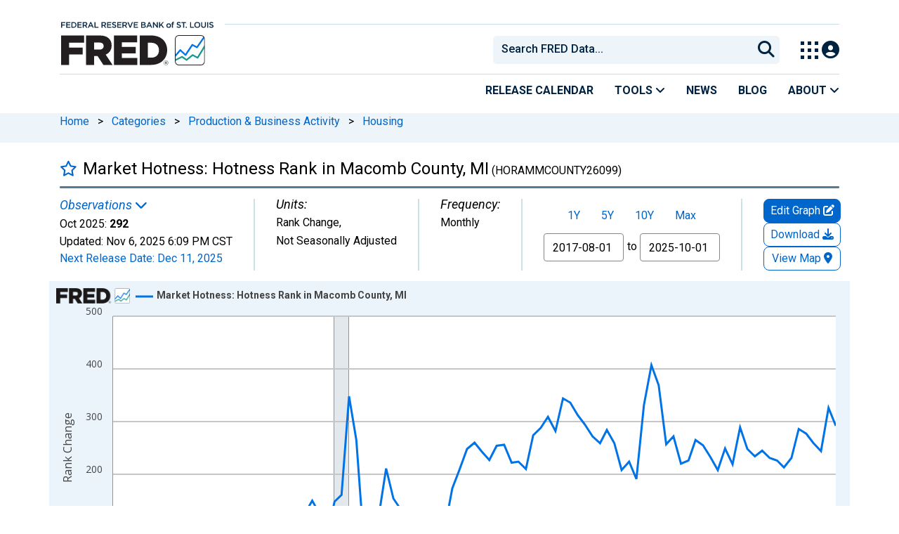

--- FILE ---
content_type: application/javascript
request_url: https://fred.stlouisfed.org/p8NSuE15/KuOJOMR/PygEEpl/md/fufukQ2fLN2Xfk/PQ44bDJNCAE/PX/cZbXled2M
body_size: 165943
content:
(function(){if(typeof Array.prototype.entries!=='function'){Object.defineProperty(Array.prototype,'entries',{value:function(){var index=0;const array=this;return {next:function(){if(index<array.length){return {value:[index,array[index++]],done:false};}else{return {done:true};}},[Symbol.iterator]:function(){return this;}};},writable:true,configurable:true});}}());(function(){VH();PXY();zXY();var fq=function(MN,PS){var OE=Kj["Math"]["round"](Kj["Math"]["random"]()*(PS-MN)+MN);return OE;};var Bj=function(){return Xq.apply(this,[Jv,arguments]);};var vZ=function(rw,dq){return rw>dq;};var DZ=function VE(DE,rV){var Ec=VE;while(DE!=pC){switch(DE){case SU:{n6();Z7=wM();WE();Aw();f7=Ac();DE-=Bv;}break;case dQ:{Gq[bn(typeof Cg()[bc(W1)],d0('',[][[]]))?Cg()[bc(PE)](Vc,W1,T7,gV):Cg()[bc(LV)](sS,Ts,jK,ES)]=function(zw,UK,Hq){f7.push(QN);if(fM(Gq[bN()[XK(l7)](Wc,LE,BK,NS)](zw,UK))){Kj[bg()[A0(Fc)](WZ,tN)][bN()[XK(LV)](Oc,gg,Fc,cE)](zw,UK,VE(CG,[bg()[A0(Ag)].apply(null,[CV,Wq]),fM(PC),vn(typeof p7()[Kq(vM)],'undefined')?p7()[Kq(vM)].apply(null,[vs,jZ,fM(Vs),ls,vg]):p7()[Kq(Vs)](C0,vM,A6,tw,l7),Hq]));}f7.pop();};DE=Dt;}break;case XY:{var pM;DE+=fG;return f7.pop(),pM=Dw,pM;}break;case nA:{DE+=EO;var YR={};f7.push(KS);Gq[vn(typeof Cg()[bc(Xg)],'undefined')?Cg()[bc(LV)].apply(null,[NK,JV,fM(Vs),Xs]):Cg()[bc(W1)](js,wZ,T7,xg)]=pw;Gq[vn(typeof Cg()[bc(W1)],'undefined')?Cg()[bc(LV)](ME,SZ,DR,fs):Cg()[bc(QK)].apply(null,[vM,fM([]),Kg,DW])]=YR;}break;case HW:{DE=pC;var Js;return f7.pop(),Js=bE[FV],Js;}break;case SF:{DE+=Iz;Gq[vn(typeof Cg()[bc(Qw)],'undefined')?Cg()[bc(LV)](nK,Xg,BK,r0):Cg()[bc(lg)](mw,gZ,fM([]),Fs)]=function(f6){f7.push(Qg);var I0=f6&&f6[l6()[TK(Ag)](Cn,ON,pS)]?function Tg(){f7.push(qg);var B0;return B0=f6[vn(typeof Cg()[bc(Qw)],'undefined')?Cg()[bc(LV)](Jq,C7,Xg,Vw):Cg()[bc(LE)](L0,mw,cE,Os)],f7.pop(),B0;}:function lK(){return f6;};Gq[Cg()[bc(PE)](Vc,fM(fM(Vs)),rN,ZE)](I0,bg()[A0(W1)](R7,Qq),I0);var Pg;return f7.pop(),Pg=I0,Pg;};}break;case cj:{Gq[bn(typeof bg()[A0(jZ)],'undefined')?bg()[A0(jZ)].apply(null,[U7,FZ]):bg()[A0(l7)](hs,AZ)]=function(tS,s7){f7.push(tn);if(Og(s7,BK))tS=Gq(tS);if(Og(s7,rN)){var KE;return f7.pop(),KE=tS,KE;}if(Og(s7,LV)&&vn(typeof tS,l6()[TK(jZ)](C7,Gg,B6))&&tS&&tS[l6()[TK(Ag)].apply(null,[Cn,DS,vc])]){var zg;return f7.pop(),zg=tS,zg;}var g1=Kj[bg()[A0(Fc)].apply(null,[Bq,tN])][EM()[Lg(l7)].call(null,r0,Oc,cK,Wg)](null);Gq[l6()[TK(Qw)](Qw,mR,W1)](g1);Kj[vn(typeof bg()[A0(l7)],d0('',[][[]]))?bg()[A0(l7)](E7,b7):bg()[A0(Fc)].apply(null,[Bq,tN])][bN()[XK(LV)](tr,Qq,Fc,cE)](g1,Cg()[bc(LE)](L0,nl,fM(BK),BT),VE(CG,[vn(typeof bg()[A0(Q8)],'undefined')?bg()[A0(l7)].call(null,h8,cm):bg()[A0(Ag)].apply(null,[Hk,Wq]),fM(fM(mO)),p7()[Kq(l7)].call(null,Ed,B6,fP,F8,vM),tS]));if(Og(s7,qf)&&r2(typeof tS,bg()[A0(wJ)](Aq,Kf)))for(var sl in tS)Gq[Cg()[bc(PE)].apply(null,[Vc,Nk,Lh,gM])](g1,sl,function(Tk){return tS[Tk];}.bind(null,sl));var H8;return f7.pop(),H8=g1,H8;};DE-=D;}break;case gU:{var wh=rV;f7.push(U3);var c4=wh[Vs];for(var jm=BK;W3(jm,wh[bg()[A0(Vs)].call(null,QA,HI)]);jm+=qf){c4[wh[jm]]=wh[d0(jm,BK)];}DE=pC;f7.pop();}break;case cY:{Kj[Cg()[bc(Ag)].call(null,Rl,fM(fM(BK)),WB,jI)][Cg()[bc(L3)](P1,X8,PE,fR)]=function(tk){f7.push(Vb);var EJ=Cg()[bc(rN)].call(null,Tb,fM(fM({})),B6,O2);var hP=bn(typeof Cg()[bc(PE)],d0([],[][[]]))?Cg()[bc(Ts)].call(null,gI,fM(BK),w4,Vm):Cg()[bc(LV)](Pr,wJ,fM(fM(BK)),Lk);var db=Kj[l6()[TK(cE)].call(null,vg,b3,D2)](tk);for(var BP,sP,Mr=Vs,K2=hP;db[vn(typeof Cg()[bc(Fc)],d0('',[][[]]))?Cg()[bc(LV)](LP,k3,Fc,Af):Cg()[bc(c8)](wb,vc,s3,Cf)](XJ(Mr,Vs))||(K2=bg()[A0(lg)].apply(null,[Yq,C7]),qk(Mr,BK));EJ+=K2[Cg()[bc(c8)](wb,fM(fM([])),C7,Cf)](Og(IB,wI(BP,Eb(rN,Jd(qk(Mr,BK),rN)))))){sP=db[l6()[TK(jT)](pS,c1,Qw)](Mr+=Pd(l7,LV));if(vZ(sP,B2)){throw new Km(EM()[Lg(LV)].call(null,p3,TJ,Xf,Z4));}BP=XJ(D8(BP,rN),sP);}var k8;return f7.pop(),k8=EJ,k8;};DE=Av;}break;case ND:{Gq[bN()[XK(l7)](Vw,pk,BK,NS)]=function(jB,hk){return VE.apply(this,[U,arguments]);};Gq[l6()[TK(wJ)](Sl,D0,fM(fM(BK)))]=Cg()[bc(rN)].apply(null,[Tb,fd,fM(BK),Yg]);DE-=jF;var M4;return M4=Gq(Gq[l6()[TK(W1)].apply(null,[rJ,CE,k3])]=BK),f7.pop(),M4;}break;case CA:{DE=XY;for(var g4=BK;W3(g4,rV[bg()[A0(Vs)](Vp,HI)]);g4++){var P4=rV[g4];if(bn(P4,null)&&bn(P4,undefined)){for(var Xl in P4){if(Kj[bg()[A0(Fc)].apply(null,[dR,tN])][Cg()[bc(cE)](OP,fM(BK),kr,DK)][Cg()[bc(jT)].call(null,jh,L3,T7,OS)].call(P4,Xl)){Dw[Xl]=P4[Xl];}}}}}break;case Tt:{DE=pC;f7.pop();}break;case Lz:{DE+=H5;Km[Cg()[bc(cE)].call(null,OP,fM(fM(BK)),sS,cV)]=new (Kj[bg()[A0(PE)].apply(null,[Wb,wJ])])();Km[vn(typeof Cg()[bc(Kf)],'undefined')?Cg()[bc(LV)](Sh,fP,fM(Vs),lm):Cg()[bc(cE)].apply(null,[OP,M3,Df,cV])][vn(typeof bg()[A0(Qw)],d0([],[][[]]))?bg()[A0(l7)].call(null,Ik,mm):bg()[A0(LE)].apply(null,[Gb,pI])]=l6()[TK(lg)](cE,qZ,gh);}break;case H5:{DE+=J;return f7.pop(),rb=Tl[ff],rb;}break;case Av:{DE+=xU;f7.pop();}break;case Dt:{DE=cj;Gq[l6()[TK(Qw)](Qw,p2,A6)]=function(Yb){return VE.apply(this,[UA,arguments]);};}break;case RU:{var Gq=function(PT){f7.push(QI);if(YR[PT]){var XP;return XP=YR[PT][bn(typeof bN()[XK(Vs)],'undefined')?bN()[XK(Vs)](sq,BK,r0,Af):bN()[XK(BK)].apply(null,[Ml,fr,hs,Fr])],f7.pop(),XP;}var Jf=YR[PT]=VE(CG,[bg()[A0(Q8)](mZ,GP),PT,EM()[Lg(Vs)].apply(null,[b8,I8,z0,BK]),fM(mO),bN()[XK(Vs)].apply(null,[sq,pk,r0,Af]),{}]);pw[PT].call(Jf[vn(typeof bN()[XK(BK)],'undefined')?bN()[XK(BK)].apply(null,[cJ,Wg,hh,sB]):bN()[XK(Vs)](sq,pI,r0,Af)],Jf,Jf[bN()[XK(Vs)].call(null,sq,fk,r0,Af)],Gq);Jf[vn(typeof EM()[Lg(qf)],d0(Cg()[bc(rN)](Tb,Qq,gZ,rU),[][[]]))?EM()[Lg(qf)].call(null,Qm,Mb,kk,mP):EM()[Lg(Vs)](p3,I8,z0,BK)]=fM(fM({}));var Fl;return Fl=Jf[bN()[XK(Vs)].call(null,sq,T7,r0,Af)],f7.pop(),Fl;};DE-=LO;}break;case fH:{DE=RU;var pw=rV[PC];}break;case Sv:{var bE=rV[PC];var FV=rV[mO];var Jm=rV[qD];f7.push(JT);Kj[bn(typeof bg()[A0(Id)],'undefined')?bg()[A0(Fc)].call(null,mN,tN):bg()[A0(l7)](Gm,pb)][bn(typeof bN()[XK(l7)],'undefined')?bN()[XK(LV)].apply(null,[QB,jK,Fc,cE]):bN()[XK(BK)](xL,k1,Vl,Vs)](bE,FV,VE(CG,[p7()[Kq(l7)](Ed,r0,Or,YL,vM),Jm,vn(typeof bg()[A0(gh)],d0([],[][[]]))?bg()[A0(l7)](pm,Wk):bg()[A0(Ag)](d8,Wq),fM(Vs),bg()[A0(QK)](hr,BK),fM(Vs),bn(typeof p7()[Kq(rN)],d0([],[][[]]))?p7()[Kq(Wg)](Bk,qf,Rm,YI,rN):p7()[Kq(vM)](W1,fr,pS,tL,Eh),fM(Vs)]));DE=HW;}break;case Q5:{var Y2=rV[PC];f7.push(Qh);var Sd=Y2[Cg()[bc(Lh)].call(null,Ld,DR,fM(fM([])),K8)]||{};Sd[p7()[Kq(Qw)].apply(null,[pb,r0,Fc,fT,LV])]=bN()[XK(Qw)](Zl,vM,Wg,[cI,r0]),delete Sd[l6()[TK(52)].call(null,41,168,fM(0))],Y2[Cg()[bc(Lh)](Ld,fM(BK),Vc,K8)]=Sd;f7.pop();DE=pC;}break;case CG:{var ql={};f7.push(KT);var YJ=rV;for(var G8=Vs;W3(G8,YJ[bn(typeof bg()[A0(Vs)],d0([],[][[]]))?bg()[A0(Vs)].call(null,C5,HI):bg()[A0(l7)](p2,JL)]);G8+=qf)ql[YJ[G8]]=YJ[d0(G8,BK)];var jd;DE=pC;return f7.pop(),jd=ql,jd;}break;case Ht:{DE=jt;Lm=zI();Xq.call(this,cA,[xP()]);LJ=Wh();VB.call(this,Wz,[xP()]);dr();VB.call(this,EQ,[xP()]);}break;case P:{var Gk=rV[PC];var O8=rV[mO];f7.push(Y3);if(vn(Gk,null)||vn(Gk,undefined)){throw new (Kj[l6()[TK(QK)].apply(null,[gl,nM,gT])])(l6()[TK(PE)].apply(null,[Jk,HS,fr]));}var Dw=Kj[bg()[A0(Fc)](dR,tN)](Gk);DE=CA;}break;case U:{var jB=rV[PC];var hk=rV[mO];var A4;f7.push(Ur);return A4=Kj[bg()[A0(Fc)](bS,tN)][bn(typeof Cg()[bc(Qw)],d0([],[][[]]))?Cg()[bc(cE)].apply(null,[OP,Vs,LE,MM]):Cg()[bc(LV)].call(null,DP,B6,x3,Rm)][bn(typeof Cg()[bc(LE)],d0('',[][[]]))?Cg()[bc(jT)](jh,fM(fM([])),fM(fM(BK)),Fw):Cg()[bc(LV)].call(null,IJ,k3,LE,t3)].call(jB,hk),f7.pop(),A4;}break;case lH:{var g2=rV[PC];DE+=JA;var vL=rV[mO];var MT=rV[qD];f7.push(Lk);Kj[bg()[A0(Fc)].apply(null,[DV,tN])][bN()[XK(LV)].apply(null,[QT,rJ,Fc,cE])](g2,vL,VE(CG,[p7()[Kq(l7)](Ed,gZ,wZ,Gb,vM),MT,bg()[A0(Ag)](Ak,Wq),fM(Vs),bg()[A0(QK)].call(null,B3,BK),fM(l1[vM]),p7()[Kq(Wg)].call(null,Bk,ZT,fM(fM(Vs)),zB,rN),fM(Vs)]));var Lb;return f7.pop(),Lb=g2[vL],Lb;}break;case mO:{Xb.AO=LJ[lb];VB.call(this,Wz,[eS1_xor_1_memo_array_init()]);return '';}break;case RG:{var Tl=rV[PC];var ff=rV[mO];DE-=mG;var P3=rV[qD];f7.push(w3);Kj[bg()[A0(Fc)](wV,tN)][bN()[XK(LV)](wf,JV,Fc,cE)](Tl,ff,VE(CG,[p7()[Kq(l7)].call(null,Ed,lg,k1,xb,vM),P3,bn(typeof bg()[A0(fP)],'undefined')?bg()[A0(Ag)](C8,Wq):bg()[A0(l7)].call(null,K8,Kk),fM(Vs),bg()[A0(QK)].apply(null,[Jb,BK]),fM(Vs),p7()[Kq(Wg)](Bk,df,XT,Pk,rN),fM(Vs)]));var rb;}break;case jt:{Xq(BG,[]);nb=Xq(pv,[]);Xq(Jv,[f8()]);gf=Xq(Pt,[]);X4=Xq(tD,[]);VB(DY,[f8()]);DE=P5;}break;case sW:{DE=pC;var S3=rV[PC];f7.push(Dd);this[vn(typeof l6()[TK(Vs)],d0('',[][[]]))?l6()[TK(r0)](Z4,YT,Vk):l6()[TK(LE)](qf,LT,fM(BK))]=S3;f7.pop();}break;case mW:{DE+=fC;var V8=rV[PC];var PL=rV[mO];f7.push(pm);if(bn(typeof Kj[bg()[A0(Fc)](Zq,tN)][Cg()[bc(ZT)](T7,xm,pk,CI)],Cg()[bc(Kf)].call(null,s2,fM(BK),fM(fM(Vs)),EZ))){Kj[bg()[A0(Fc)](Zq,tN)][bN()[XK(LV)](Il,qf,Fc,cE)](Kj[bn(typeof bg()[A0(LV)],d0([],[][[]]))?bg()[A0(Fc)].call(null,Zq,tN):bg()[A0(l7)].apply(null,[rB,BJ])],Cg()[bc(ZT)].call(null,T7,Kf,jT,CI),VE(CG,[p7()[Kq(l7)](Ed,cE,fM(fM([])),DB,vM),function(Gk,O8){return VE.apply(this,[P,arguments]);},p7()[Kq(Wg)](Bk,rJ,rN,Cr,rN),fM(PC),bg()[A0(QK)].call(null,SK,BK),fM(fM([]))]));}(function(){return VE.apply(this,[Wz,arguments]);}());f7.pop();}break;case FC:{DE+=SH;var n3=rV[PC];f7.push(Ir);var pr=VE(CG,[bN()[XK(Fc)](Pr,AI,Wg,j3),n3[l1[vM]]]);VP(l1[PE],n3)&&(pr[bn(typeof Cg()[bc(Vs)],'undefined')?Cg()[bc(L0)](UL,w4,Fc,MI):Cg()[bc(LV)](R3,L3,fM(fM([])),z4)]=n3[l1[PE]]),VP(qf,n3)&&(pr[Cg()[bc(Ah)].apply(null,[wk,lg,Zr,m1])]=n3[EA[l6()[TK(nl)].apply(null,[LB,bL,l7])]()],pr[l6()[TK(Vc)].call(null,kr,kn,Lh)]=n3[l7]),this[bn(typeof bg()[A0(k4)],d0([],[][[]]))?bg()[A0(SZ)](JJ,v4):bg()[A0(l7)](Xm,U3)][bg()[A0(rN)](Wc,rd)](pr);f7.pop();}break;case Wz:{var Km=function(S3){return VE.apply(this,[sW,arguments]);};DE=Lz;f7.push(WT);if(vn(typeof Kj[Cg()[bc(L3)].call(null,P1,fM(Vs),Vs,fR)],Cg()[bc(Kf)](s2,KJ,XT,xh))){var Br;return f7.pop(),Br=fM(fM(PC)),Br;}}break;case Bz:{f5=function EKDQNLTxRF(){function As(){this["XV"]=this["XV"]<<13|this["XV"]>>>19;this.dg=QB;}function Jp(){return WA(ss()[Lp(Jl)]+'',0,sR());}vD();Lc();GA();function Cp(){this["XV"]^=this["XV"]>>>16;this.dg=D0;}function MB(P1,sL){return P1^sL;}function F0(YV){return -YV;}function T7(ZB,U0){return ZB>>>U0;}function rq(){return np.apply(this,[pg,arguments]);}function bs(){return qD.apply(this,[tD,arguments]);}var q7;function XF(){return np.apply(this,[Cq,arguments]);}function lq(pR,zJ){return pR+zJ;}function RL(){vA=["Z/\x3fV\t\rN, \x07^\t","dosH{ty6(<}CqxiGdx!0.pHL,m~vs","]","p","","0X=7E"];}var Is;var Ap;function j(){var vl=['NB','gB','Oc','KB','IV','RV','Ll','jp','Cl'];j=function(){return vl;};return vl;}function AJ(){return N7.apply(this,[tD,arguments]);}var l1;function NF(UR,CB){var TF=NF;switch(UR){case Yp:{var x0=CB[fB];var SA=CB[JF];var vc=lq([],[]);var fs=Dc(lq(x0,B0()),fl);var rB=Is[SA];var wc=JB;while(X0(wc,rB.length)){var XL=IF(rB,wc);var zq=IF(Vs.SR,fs++);vc+=qD(H1,[Hs(sg(rA(XL),rA(zq)),sg(XL,zq))]);wc++;}return vc;}break;case Yc:{var FF={'\x32':ss()[Lp(JB)].call(null,Jl,F0(Rc),Wl),'\x41':zF()[dB(JB)](Rl,mL,rL),'\x48':Nl()[fp(JB)](CV,xs),'\x4e':Nl()[fp(Jl)](F0(Cs),T),'\x62':zF()[dB(Jl)].call(null,ts,CF,z1),'\x72':Nl()[fp(Rl)](F0(I1),RR),'\x74':PD()[g0(JB)](gp,JB),'\x7a':zF()[dB(Rl)].apply(null,[gl,F0(jB),TJ])};return function(gg){return NF(T0,[gg,FF]);};}break;case R0:{var m1=CB[fB];Ng=function(Kg,A1,fF){return NF.apply(this,[E0,arguments]);};return LL(m1);}break;case AF:{var k0=CB[fB];YR(k0[JB]);var sp=JB;if(X0(sp,k0.length)){do{Nl()[k0[sp]]=function(){var Us=k0[sp];return function(r7,f7){var G1=Vs(r7,f7);Nl()[Us]=function(){return G1;};return G1;};}();++sp;}while(X0(sp,k0.length));}}break;case w:{var Xc=CB[fB];var v0=CB[JF];var Xp=CB[T0];var Ip=vA[Jl];var RA=lq([],[]);var vq=vA[Xc];var ZL=d7(vq.length,Jl);while(M7(ZL,JB)){var Eq=Dc(lq(lq(ZL,v0),B0()),Ip.length);var Nq=IF(vq,ZL);var B7=IF(Ip,Eq);RA+=qD(H1,[Hs(rA(Hs(Nq,B7)),sg(Nq,B7))]);ZL--;}return NF(R0,[RA]);}break;case E0:{var fR=CB[fB];var t7=CB[JF];var rc=CB[T0];var Zp=lq([],[]);var c7=Dc(lq(t7,B0()),jq);var Ec=vA[fR];var C1=JB;if(X0(C1,Ec.length)){do{var HR=IF(Ec,C1);var q0=IF(Ng.dA,c7++);Zp+=qD(H1,[Hs(rA(Hs(HR,q0)),sg(HR,q0))]);C1++;}while(X0(C1,Ec.length));}return Zp;}break;case H1:{var BR=CB[fB];LL(BR[JB]);var FA=JB;while(X0(FA,BR.length)){zF()[BR[FA]]=function(){var C7=BR[FA];return function(Sp,XA,Y1){var fJ=Ng.call(null,Sp,XA,rV);zF()[C7]=function(){return fJ;};return fJ;};}();++FA;}}break;case Bl:{var MR=CB[fB];Al=function(U,Mp,nc){return qD.apply(this,[HV,arguments]);};return l1(MR);}break;case VD:{var L7=CB[fB];Vs=function(w1,Wp){return NF.apply(this,[Yp,arguments]);};return YR(L7);}break;case T0:{var S1=CB[fB];var Jg=CB[JF];var k1=Nl()[fp(ts)](F0(Yl),Rl);for(var O=JB;X0(O,S1[ss()[Lp(Jl)](JB,JJ,sD)]);O=lq(O,Jl)){var Uq=S1[PD()[g0(Jl)].call(null,JB,Jl)](O);var tJ=Jg[Uq];k1+=tJ;}return k1;}break;}}function Mg(){return N7.apply(this,[FV,arguments]);}return BV.call(this,tl);function MA(){return BV.apply(this,[jV,arguments]);}function HD(wR,E){var d={wR:wR,XV:E,H0:0,hq:0,dg:Ag};while(!d.dg());return d["XV"]>>>0;}function Ks(a){return a.length;}function dB(q){return j()[q];}function cD(){return m7.apply(this,[Wg,arguments]);}function t1(){return BV.apply(this,[GB,arguments]);}function Zs(){return m7.apply(this,[S0,arguments]);}function Ag(){this["DA"]=CA(this["wR"],this["hq"]);this.dg=bg;}var qB;function Z(){return WA(ss()[Lp(Jl)]+'',ZF()+1);}function ds(){return N7.apply(this,[f0,arguments]);}function jL(){Is=["921>*!6(RDvqgLuaaLiTt","1CGD&","","+RE","1","N","dO32>C XNN$~RDE W;*)N[S]e~QBR17z\f<XZ[F*","Jm.5(PJ^\t\x3f\t\nI","\vOID#0\r>C:\\ZSS)Q)\x40^\'7=C/\\DVWk","\x07",""];}var cL;var Vl;function Z0(SB,wD){var kp=Z0;switch(SB){case AD:{var Oq=wD[fB];cB(Oq[JB]);var cl=JB;while(X0(cl,Oq.length)){PD()[Oq[cl]]=function(){var pL=Oq[cl];return function(kc,P){var J7=bs(kc,P);PD()[pL]=function(){return J7;};return J7;};}();++cl;}}break;case FV:{var ZA=wD[fB];var bB=wD[JF];var hc=Is[JB];var Q1=lq([],[]);var nV=Is[bB];var lF=d7(nV.length,Jl);if(M7(lF,JB)){do{var sc=Dc(lq(lq(lF,ZA),B0()),hc.length);var ND=IF(nV,lF);var lc=IF(hc,sc);Q1+=qD(H1,[Hs(sg(rA(ND),rA(lc)),sg(ND,lc))]);lF--;}while(M7(lF,JB));}return NF(VD,[Q1]);}break;case KR:{var Xs=wD[fB];var HL=wD[JF];var Mc=[];var g1=NF(Yc,[]);var N1=HL?cs[PD()[g0(ts)](E7,xs)]:cs[PD()[g0(Rl)](F0(xV),P7)];for(var pA=JB;X0(pA,Xs[ss()[Lp(Jl)].apply(null,[JB,JJ,R])]);pA=lq(pA,Jl)){Mc[Nl()[fp(gl)].apply(null,[Kq,ts])](N1(g1(Xs[pA])));}return Mc;}break;}}function Tl(){return NF.apply(this,[H1,arguments]);}function EF(){NV=["\x61\x70\x70\x6c\x79","\x66\x72\x6f\x6d\x43\x68\x61\x72\x43\x6f\x64\x65","\x53\x74\x72\x69\x6e\x67","\x63\x68\x61\x72\x43\x6f\x64\x65\x41\x74"];}function BV(jg,C){var Pl=BV;switch(jg){case tl:{sJ=function(LA){this[W0]=[LA[S].t];};Ap=function(mR,Hg){return BV.apply(this,[w,arguments]);};qB=function(Bg,Bq){return BV.apply(this,[KR,arguments]);};cL=function(){this[W0][this[W0].length]={};};YR=function(){return bq.apply(this,[Ts,arguments]);};vp=function(){this[W0].pop();};Dl=function(){return [...this[W0]];};wL=function(Zg){return BV.apply(this,[R0,arguments]);};xL=function(){this[W0]=[];};Al=function(ll,dD,UV){return bq.apply(this,[VD,arguments]);};LL=function(){return bq.apply(this,[GB,arguments]);};cB=function(){return bq.apply(this,[AF,arguments]);};l1=function(){return qD.apply(this,[Ug,arguments]);};SD=function(cA,s,Ds){return BV.apply(this,[vs,arguments]);};qD(Wg,[]);EF();jL();NF.call(this,AF,[j()]);q7=U1();Z0.call(this,AD,[j()]);fA=sF();qD.call(this,Kc,[j()]);RL();NF.call(this,H1,[j()]);GV=Z0(KR,[['rN','b2','zz','ANHHtNNNNNN','ANHztNNNNNN'],JD([])]);Vq={R:GV[JB],U:GV[Jl],z:GV[Rl]};;Vl=class Vl {constructor(){this[DB]=[];this[zL]=[];this[W0]=[];this[vV]=JB;m7(gV,[this]);this[Nl()[fp(wl)].apply(null,[pV,gl])]=SD;}};return Vl;}break;case w:{var mR=C[fB];var Hg=C[JF];return this[W0][d7(this[W0].length,Jl)][mR]=Hg;}break;case KR:{var Bg=C[fB];var Bq=C[JF];for(var UB of [...this[W0]].reverse()){if(xF(Bg,UB)){return Bq[OA](UB,Bg);}}throw Nl()[fp(xs)].apply(null,[XR,wl]);}break;case R0:{var Zg=C[fB];if(WL(this[W0].length,JB))this[W0]=Object.assign(this[W0],Zg);}break;case vs:{var cA=C[fB];var s=C[JF];var Ds=C[T0];this[zL]=this[pl](s,Ds);this[S]=this[VA](cA);this[lB]=new sJ(this);this[zs](Vq.R,JB);try{while(X0(this[DB][Vq.R],this[zL].length)){var tR=this[jq]();this[tR](this);}}catch(gR){}}break;case VD:{var rg=C[fB];rg[rg[Vc](K7)]=function(){this[W0]=[];xL.call(this[lB]);this[zs](Vq.R,this[zL].length);};}break;case jV:{var G=C[fB];G[G[Vc](V7)]=function(){this[W0].push(X0(this[r0](),this[r0]()));};BV(VD,[G]);}break;case GB:{var K0=C[fB];K0[K0[Vc](wA)]=function(){var Pg=this[jq]();var Aq=K0[DR]();if(this[r0](Pg)){this[zs](Vq.R,Aq);}};BV(jV,[K0]);}break;case L:{var n=C[fB];n[n[Vc](YJ)]=function(){this[W0].push(j1(this[r0](),this[r0]()));};BV(GB,[n]);}break;case Bl:{var Pp=C[fB];Pp[Pp[Vc](tL)]=function(){this[W0].push(lq(this[r0](),this[r0]()));};BV(L,[Pp]);}break;}}function SJ(){return nq.apply(this,[YF,arguments]);}function zp(){return N7.apply(this,[YF,arguments]);}function IR(){return nq.apply(this,[Cq,arguments]);}function A7(){return WF.apply(this,[PA,arguments]);}function pq(JL,W1){return JL>>W1;}var vA;function cR(){this["XV"]^=this["DA"];this.dg=As;}function M7(gD,Cg){return gD>=Cg;}function sR(){return kD(ss()[Lp(Jl)]+'',"0x"+"\x38\x39\x30\x35\x34\x30\x61");}function U1(){return ["X","U 8V","$`\x40J\'K/JSk0!","2F|07kQ(+\'+b\rn+(,","!.9B%<FU)5}C\"TGT4+\\/",";K%","Y\x0037j&$\t"];}var Vq;function Sg(){return WF.apply(this,[Qp,arguments]);}function Y0(){return WF.apply(this,[AF,arguments]);}function Wq(){return m7.apply(this,[bJ,arguments]);}function h7(){return N7.apply(this,[R0,arguments]);}var Qq;function d7(k7,v1){return k7-v1;}function bL(){return np.apply(this,[L0,arguments]);}function np(EA,bV){var Sq=np;switch(EA){case fB:{var nB=bV[fB];nB[nB[Vc](vJ)]=function(){this[Gp](this[W0].pop(),this[r0](),this[jq]());};WF(I0,[nB]);}break;case pg:{var pB=bV[fB];pB[pB[Vc](d0)]=function(){this[W0].push(d7(this[r0](),this[r0]()));};np(fB,[pB]);}break;case Q0:{var kR=bV[fB];kR[kR[Vc](KV)]=function(){this[W0].push(sg(this[r0](),this[r0]()));};np(pg,[kR]);}break;case L1:{var qg=bV[fB];qg[qg[Vc](RJ)]=function(){this[W0].push(this[VA](undefined));};np(Q0,[qg]);}break;case L0:{var Lg=bV[fB];Lg[Lg[Vc](qc)]=function(){this[W0].push(this[FL]());};np(L1,[Lg]);}break;case Cq:{var ED=bV[fB];ED[ED[Vc](UJ)]=function(){var jJ=this[jq]();var GD=ED[DR]();if(JD(this[r0](jJ))){this[zs](Vq.R,GD);}};np(L0,[ED]);}break;case vL:{var l7=bV[fB];l7[l7[Vc](PF)]=function(){this[W0].push(rl(this[r0](),this[r0]()));};np(Cq,[l7]);}break;case hp:{var xq=bV[fB];xq[xq[Vc](RF)]=function(){var EB=this[jq]();var gc=this[r0]();var vB=this[r0]();var H=this[OA](vB,gc);if(JD(EB)){var x7=this;var Zc={get(p1){x7[S]=p1;return vB;}};this[S]=new Proxy(this[S],Zc);}this[W0].push(H);};np(vL,[xq]);}break;case X:{var cp=bV[fB];cp[cp[Vc](Kq)]=function(){var nL=[];var jF=this[W0].pop();var wq=d7(this[W0].length,Jl);for(var tV=JB;X0(tV,jF);++tV){nL.push(this[PV](this[W0][wq--]));}this[Gp](zF()[dB(ts)].apply(null,[xs,RJ,IA]),nL);};np(hp,[cp]);}break;case T0:{var El=bV[fB];El[El[Vc](n0)]=function(){this[W0].push(this[V7](this[FL]()));};np(X,[El]);}break;}}function Fq(){return np.apply(this,[L1,arguments]);}function lg(){return sR()+Ks("\x38\x39\x30\x35\x34\x30\x61")+3;}var NV;var SD;function VB(){return nq.apply(this,[Qp,arguments]);}function VF(){return HD(Tq(),19437);}function Kp(){return np.apply(this,[Q0,arguments]);}function n1(){return WF.apply(this,[FV,arguments]);}function AR(){return BV.apply(this,[L,arguments]);}function YL(){return nq.apply(this,[Tc,arguments]);}var Jl,Rl,ts,gl,xs,JB,mc,wl,P7,RR,Hp,fc,Dp,dJ,T,Qs,Hl,dR,KV,g,sD,t,C0,Rc,Wl,mL,rL,CV,Cs,CF,z1,I1,gp,jB,TJ,Yl,JJ,jq,rV,TA,D1,Xl,F1,fl,xV,E7,R,Kq,W0,S,OA,XR,Vc,K7,lB,zs,zL,V7,r0,wA,DR,YJ,tL,Ql,hF,MV,DB,Vg,VA,Hc,cg,pF,rR,nJ,sV,Bp,kA,cV,Eg,XJ,WB,LB,zD,RD,vV,vJ,Gp,d0,RJ,qc,FL,UJ,PF,RF,PV,IA,n0,js,s7,O1,tF,DV,Y,pl,k,pV;var cs;function Lq(){return WF.apply(this,[VR,arguments]);}function Cc(){return qD.apply(this,[Kc,arguments]);}var YR;var wL;function xF(IB,f){return IB in f;}function jA(){return np.apply(this,[X,arguments]);}function qD(LV,ZV){var HF=qD;switch(LV){case Q0:{var YB=ZV[fB];var lR=lq([],[]);var kV=d7(YB.length,Jl);while(M7(kV,JB)){lR+=YB[kV];kV--;}return lR;}break;case T0:{var v=ZV[fB];Al.Zl=qD(Q0,[v]);while(X0(Al.Zl.length,Xl))Al.Zl+=Al.Zl;}break;case Ug:{l1=function(Ac){return qD.apply(this,[T0,arguments]);};Al.apply(null,[Rl,F0(F1),mc]);}break;case Wg:{Jl=+ ! ![];Rl=Jl+Jl;ts=Jl+Rl;gl=Rl+ts-Jl;xs=gl*Rl-ts;JB=+[];mc=Rl*gl-xs+Jl+ts;wl=ts+gl+Jl;P7=Rl*Jl+gl;RR=wl+P7-mc+Rl;Hp=mc+RR*gl-Rl-wl;fc=Hp+RR+wl*ts+mc;Dp=Hp-P7+RR*wl+Jl;dJ=Dp*xs+RR*mc;T=Rl+Jl+RR+xs-mc;Qs=P7+wl-mc+gl+T;Hl=Dp+wl+Hp-mc;dR=mc*T+Jl+xs*Hp;KV=xs*T*Rl-mc+wl;g=P7-Jl+mc+wl*Rl;sD=ts+xs*mc*Jl-P7;t=mc+P7*Dp-Hp*Rl;C0=Hp*ts-mc-xs+Jl;Rc=T*Hp-RR+xs;Wl=wl*ts+Jl+xs-gl;mL=wl+xs+T*Hp+RR;rL=wl+T+Jl+ts*xs;CV=Jl*wl*RR*gl+P7;Cs=T*wl*mc+Rl+gl;CF=P7*RR+Rl+xs*Hp;z1=mc*RR+T+P7*ts;I1=ts*Dp-mc*P7+Rl;gp=Hp*mc-gl+ts+T;jB=Hp*ts*xs-Rl;TJ=wl*xs*Rl+ts+RR;Yl=wl*xs+T*Rl;JJ=Hp*gl*Rl+Jl+xs;jq=Jl*wl+ts+xs;rV=RR*gl+mc-Jl+T;TA=xs+Rl*wl+Hp-mc;D1=Hp*T+gl*P7*RR;Xl=Jl+mc+wl+Rl;F1=Rl+mc*wl*T;fl=gl+Rl*T-xs;xV=ts*gl+Hp*RR-xs;E7=RR+P7*Hp+wl*T;R=Jl*mc*xs+ts-wl;Kq=Hp*gl+Rl*ts*xs;W0=T*mc+wl+ts;S=Jl+Rl*ts*P7*xs;OA=RR+Jl+ts+mc*Hp;XR=T*wl*ts+Rl*RR;Vc=Hp+Dp-gl*P7;K7=T*Jl*gl*xs-mc;lB=P7+mc*Jl-gl+xs;zs=Hp*gl-Rl+ts+xs;zL=ts+wl*gl*P7+Jl;V7=Hp*Rl*ts-wl+mc;r0=T*RR+ts*mc+P7;wA=Dp+wl+Jl+ts*Hp;DR=ts+T*wl+mc*RR;YJ=RR-Rl+xs*mc*P7;tL=Rl-wl+Hp*mc-xs;Ql=T+ts*RR*wl-gl;hF=T+RR+Hp*gl;MV=P7*RR*gl+T*Jl;DB=gl*Hp-Jl+RR-wl;Vg=RR+Hp*Rl+P7+xs;VA=xs*RR*gl-Rl+wl;Hc=Jl*Hp*mc-wl+gl;cg=Hp*gl-Jl+Rl+Dp;pF=Hp*mc-wl+xs+RR;rR=mc*Hp+gl+RR-xs;nJ=Hp+Dp*Rl+P7+wl;sV=Hp*P7-mc+Jl;Bp=Jl*mc*RR*gl;kA=xs+ts*gl+T;cV=Jl-gl+P7+xs*mc;Eg=RR+T*ts+Jl;XJ=xs+T-P7+Hp;WB=RR+xs*gl*Rl;LB=Hp-RR+mc*P7-Jl;zD=Rl*Hp-ts+mc;RD=T+P7+gl+wl*mc;vV=wl*Hp-RR*P7;vJ=gl*RR+P7*wl-xs;Gp=RR+T-ts+Jl+mc;d0=P7-RR+T*Rl*xs;RJ=wl*T+Hp-Rl;qc=T-gl+ts*xs+Dp;FL=gl*T+RR+Dp-Jl;UJ=ts+gl*RR+Dp;PF=Hp+Rl+Dp+mc;RF=wl*Hp-xs-gl-Dp;PV=Jl+Rl*mc+Dp+wl;IA=gl*mc-T+RR*P7;n0=Dp-Jl+mc*T-xs;js=gl*xs*T-Hp+RR;s7=RR*xs*gl+ts-P7;O1=P7+Hp*wl-Rl*mc;tF=T+Rl*xs-wl;DV=Rl*xs+T+ts+Hp;Y=Jl+Rl+P7*mc;pl=T*mc-ts+Dp-Rl;k=Hp*RR-Dp+xs*mc;pV=wl-Jl+Hp*ts+Dp;}break;case V:{var Mq=ZV[fB];var F=ZV[JF];var xJ=lq([],[]);var HB=Dc(lq(Mq,B0()),Qs);var Fs=q7[F];for(var Np=JB;X0(Np,Fs.length);Np++){var WD=IF(Fs,Np);var ZJ=IF(bs.ER,HB++);xJ+=qD(H1,[Hs(sg(rA(WD),rA(ZJ)),sg(WD,ZJ))]);}return xJ;}break;case GR:{var nD=ZV[fB];bs=function(OR,S7){return qD.apply(this,[V,arguments]);};return cB(nD);}break;case H1:{var kq=ZV[fB];if(BF(kq,LF)){return cs[NV[Rl]][NV[Jl]](kq);}else{kq-=nR;return cs[NV[Rl]][NV[Jl]][NV[JB]](null,[lq(pq(kq,T),R7),lq(Dc(kq,Up),CL)]);}}break;case tD:{var Y7=ZV[fB];var pp=ZV[JF];var D7=q7[Rl];var YD=lq([],[]);var qs=q7[pp];var QR=d7(qs.length,Jl);while(M7(QR,JB)){var Os=Dc(lq(lq(QR,Y7),B0()),D7.length);var l=IF(qs,QR);var HJ=IF(D7,Os);YD+=qD(H1,[Hs(sg(rA(l),rA(HJ)),sg(l,HJ))]);QR--;}return qD(GR,[YD]);}break;case Kc:{var CR=ZV[fB];l1(CR[JB]);for(var hD=JB;X0(hD,CR.length);++hD){ss()[CR[hD]]=function(){var lL=CR[hD];return function(DL,bc,kJ){var vR=Al(DL,bc,g);ss()[lL]=function(){return vR;};return vR;};}();}}break;case HV:{var AB=ZV[fB];var U7=ZV[JF];var QA=ZV[T0];var h1=lq([],[]);var GL=Dc(lq(U7,B0()),RR);var rs=fA[AB];var h=JB;if(X0(h,rs.length)){do{var Zq=IF(rs,h);var OL=IF(Al.Zl,GL++);h1+=qD(H1,[sg(Hs(rA(Zq),OL),Hs(rA(OL),Zq))]);h++;}while(X0(h,rs.length));}return h1;}break;}}var Dl;function kF(){return nq.apply(this,[R0,arguments]);}var f0,PA,Wg,Qp,fB,NR,JF,T0,Gq,bJ,tl;function N0(){return nq.apply(this,[X,arguments]);}function Lp(V1){return j()[V1];}function v7(){return N7.apply(this,[w,arguments]);}var LL;function xp(dl,dc){return dl<<dc;}function Ps(){return np.apply(this,[hp,arguments]);}function GA(){pg=bJ+T0*Wg,YF=fB+PA*Wg,L1=fB+T0*Wg,H1=T0+NR*Wg,Kc=T0+bJ*Wg,Ts=NR+NR*Wg,nR=PA+NR*Wg+bJ*Wg*Wg+bJ*Wg*Wg*Wg+PA*Wg*Wg*Wg*Wg,EV=Qp+Gq*Wg,L=bJ+NR*Wg,Bl=fB+NR*Wg,FV=PA+Gq*Wg,AD=NR+bJ*Wg,R0=fB+Gq*Wg,KR=Gq+Wg,CL=fB+T0*Wg+NR*Wg*Wg+PA*Wg*Wg*Wg+bJ*Wg*Wg*Wg*Wg,w=NR+Gq*Wg,VR=Qp+NR*Wg,tD=NR+T0*Wg,Yp=JF+T0*Wg,V=f0+NR*Wg,Gc=T0+Wg,vL=f0+T0*Wg,LF=bJ+NR*Wg+bJ*Wg*Wg+bJ*Wg*Wg*Wg+PA*Wg*Wg*Wg*Wg,R7=PA+Qp*Wg+T0*Wg*Wg+bJ*Wg*Wg*Wg+bJ*Wg*Wg*Wg*Wg,I0=JF+Wg,Up=Gq+T0*Wg+fB*Wg*Wg+Wg*Wg*Wg,Cq=PA+T0*Wg,HV=PA+bJ*Wg,wg=JF+NR*Wg,Tc=Gq+T0*Wg,GB=PA+NR*Wg,VD=bJ+bJ*Wg,Ug=Qp+bJ*Wg,L0=Gq+NR*Wg,jV=f0+Gq*Wg,Q0=T0+PA*Wg,gV=bJ+Wg,vs=T0+Gq*Wg,hp=Qp+T0*Wg,S0=NR+Wg,Bc=JF+Gq*Wg,Yc=Qp+Wg,AF=JF+bJ*Wg,GR=JF+PA*Wg,G0=f0+bJ*Wg,E0=PA+Wg,X=tl+bJ*Wg;}function x1(){return NF.apply(this,[AF,arguments]);}function rJ(){return this;}function zF(){var rF={};zF=function(){return rF;};return rF;}function Ol(){return WF.apply(this,[f0,arguments]);}function Hs(X7,Sc){return X7&Sc;}function sF(){return ["P;(","H","\t>J\ng","7vt_yAG.Aiz*:Qa4^0JK3\x3fkrVrCf"];}function Vp(){return m7.apply(this,[Bc,arguments]);}function Nl(){var KF={};Nl=function(){return KF;};return KF;}function p(){return m7.apply(this,[wg,arguments]);}function Iq(){return N7.apply(this,[AD,arguments]);}var GV;function Gl(){this["XV"]^=this["XV"]>>>16;this.dg=rJ;}var Tc,Gc,vs,Q0,Cq,R0,Bl,CL,L1,LF,H1,gV,Yc,KR,Ug,jV,hp,S0,V,w,wg,AD,L0,Kc,vL,L,nR,X,R7,I0,E0,Bc,VD,Ts,FV,G0,YF,AF,pg,Yp,tD,GB,GR,VR,EV,Up,HV;function kD(a,b,c){return a.indexOf(b,c);}function IF(vF,cF){return vF[NV[ts]](cF);}function rl(zg,JR){return zg!==JR;}var Al;function CA(a,b){return a.charCodeAt(b);}function JD(MD){return !MD;}function Dc(cc,FJ){return cc%FJ;}function sg(b0,Fp){return b0|Fp;}var vp;function X0(FR,q1){return FR<q1;}function zA(N){this[W0]=Object.assign(this[W0],N);}function s1(){this["DA"]=this["DA"]<<15|this["DA"]>>>17;this.dg=Rp;}var fA;var cB;0x890540a,198164965;function b7(){return BV.apply(this,[VD,arguments]);}function zc(){return nq.apply(this,[VR,arguments]);}function r(){return m7.apply(this,[gV,arguments]);}function JV(){this["XV"]^=this["XV"]>>>13;this.dg=Nc;}function OJ(){return WF.apply(this,[vL,arguments]);}function Fc(){return m7.apply(this,[NR,arguments]);}function Ls(tc,O0){return tc==O0;}function qp(){return np.apply(this,[T0,arguments]);}function Nc(){this["XV"]=(this["XV"]&0xffff)*0xc2b2ae35+(((this["XV"]>>>16)*0xc2b2ae35&0xffff)<<16)&0xffffffff;this.dg=Gl;}function ZF(){return kD(ss()[Lp(Jl)]+'',";",sR());}function xD(){return WF.apply(this,[Gc,arguments]);}function m7(l0,Tg){var sA=m7;switch(l0){case S0:{var QJ=Tg[fB];QJ[hF]=function(){var Xq=Nl()[fp(ts)](F0(Yl),Rl);for(let h0=JB;X0(h0,wl);++h0){Xq+=this[jq]().toString(Rl).padStart(wl,Nl()[fp(Jl)](F0(Cs),T));}var c1=parseInt(Xq.slice(Jl,tF),Rl);var bp=Xq.slice(tF);if(Ls(c1,JB)){if(Ls(bp.indexOf(zF()[dB(JB)](Rl,mL,DV)),F0(Jl))){return JB;}else{c1-=GV[ts];bp=lq(Nl()[fp(Jl)](F0(Cs),T),bp);}}else{c1-=GV[gl];bp=lq(zF()[dB(JB)](Rl,mL,Y),bp);}var WJ=JB;var E1=Jl;for(let sl of bp){WJ+=j1(E1,parseInt(sl));E1/=Rl;}return j1(WJ,Math.pow(Rl,c1));};nq(X,[QJ]);}break;case Wg:{var c0=Tg[fB];c0[pl]=function(Tp,Ms){var bR=atob(Tp);var wF=JB;var z7=[];var wV=JB;for(var m0=JB;X0(m0,bR.length);m0++){z7[wV]=bR.charCodeAt(m0);wF=MB(wF,z7[wV++]);}nq(Tc,[this,Dc(lq(wF,Ms),O1)]);return z7;};m7(S0,[c0]);}break;case f0:{var pD=Tg[fB];pD[jq]=function(){return this[zL][this[DB][Vq.R]++];};m7(Wg,[pD]);}break;case wg:{var nl=Tg[fB];nl[r0]=function(ql){return this[PV](ql?this[W0][d7(this[W0][ss()[Lp(Jl)](JB,JJ,Y)],Jl)]:this[W0].pop());};m7(f0,[nl]);}break;case bJ:{var hV=Tg[fB];hV[PV]=function(UL){return Ls(typeof UL,Nl()[fp(P7)](F0(dR),Jl))?UL.t:UL;};m7(wg,[hV]);}break;case NR:{var CD=Tg[fB];CD[V7]=function(VL){return qB.call(this[lB],VL,this);};m7(bJ,[CD]);}break;case Bc:{var hL=Tg[fB];hL[Gp]=function(GJ,p7,Il){if(Ls(typeof GJ,Nl()[fp(P7)].call(null,F0(dR),Jl))){Il?this[W0].push(GJ.t=p7):GJ.t=p7;}else{Ap.call(this[lB],GJ,p7);}};m7(NR,[hL]);}break;case gV:{var VV=Tg[fB];VV[zs]=function(J1,Kl){this[DB][J1]=Kl;};VV[k]=function(XD){return this[DB][XD];};m7(Bc,[VV]);}break;}}function Rp(){this["DA"]=(this["DA"]&0xffff)*0x1b873593+(((this["DA"]>>>16)*0x1b873593&0xffff)<<16)&0xffffffff;this.dg=cR;}function D0(){this["XV"]=(this["XV"]&0xffff)*0x85ebca6b+(((this["XV"]>>>16)*0x85ebca6b&0xffff)<<16)&0xffffffff;this.dg=JV;}function WA(a,b,c){return a.substr(b,c);}function zR(){if(this["hq"]<Ks(this["wR"]))this.dg=Ag;else this.dg=c;}function nq(ls,bD){var ml=nq;switch(ls){case VR:{var Ws=bD[fB];Ws[Ws[Vc](js)]=function(){this[W0].push(j1(F0(Jl),this[r0]()));};np(T0,[Ws]);}break;case vs:{var bl=bD[fB];bl[bl[Vc](s7)]=function(){this[W0].push(WL(this[r0](),this[r0]()));};nq(VR,[bl]);}break;case Qp:{var mp=bD[fB];nq(vs,[mp]);}break;case Tc:{var DD=bD[fB];var Yq=bD[JF];DD[Vc]=function(JA){return Dc(lq(JA,Yq),O1);};nq(Qp,[DD]);}break;case G0:{var kL=bD[fB];kL[Vg]=function(){var jD=this[jq]();while(Dg(jD,Vq.z)){this[jD](this);jD=this[jq]();}};}break;case fB:{var wB=bD[fB];wB[OA]=function(jc,Rs){return {get t(){return jc[Rs];},set t(xR){jc[Rs]=xR;}};};nq(G0,[wB]);}break;case YF:{var b=bD[fB];b[VA]=function(X1){return {get t(){return X1;},set t(Rq){X1=Rq;}};};nq(fB,[b]);}break;case Cq:{var qF=bD[fB];qF[sV]=function(s0){return {get t(){return s0;},set t(TB){s0=TB;}};};nq(YF,[qF]);}break;case R0:{var Qc=bD[fB];Qc[FL]=function(){var V0=sg(xp(this[jq](),wl),this[jq]());var BJ=Nl()[fp(ts)].apply(null,[F0(Yl),Rl]);for(var Pq=JB;X0(Pq,V0);Pq++){BJ+=String.fromCharCode(this[jq]());}return BJ;};nq(Cq,[Qc]);}break;case X:{var bA=bD[fB];bA[DR]=function(){var mA=sg(sg(sg(xp(this[jq](),Gp),xp(this[jq](),jq)),xp(this[jq](),wl)),this[jq]());return mA;};nq(R0,[bA]);}break;}}function CJ(){return N7.apply(this,[Bl,arguments]);}function IJ(Ys,fg){return Ys>fg;}function LJ(){return nq.apply(this,[G0,arguments]);}function Bs(){return Z0.apply(this,[AD,arguments]);}function pJ(){return WF.apply(this,[EV,arguments]);}function j1(PR,DJ){return PR*DJ;}function xB(){return WA(ss()[Lp(Jl)]+'',lg(),ZF()-lg());}function Lc(){tl=[+ ! +[]]+[+[]]-+ ! +[]-+ ! +[],Wg=[+ ! +[]]+[+[]]-[],f0=+ ! +[]+! +[]+! +[]+! +[]+! +[]+! +[]+! +[],T0=! +[]+! +[],Gq=! +[]+! +[]+! +[]+! +[],JF=+ ! +[],PA=+ ! +[]+! +[]+! +[]+! +[]+! +[]+! +[],bJ=+ ! +[]+! +[]+! +[]+! +[]+! +[],Qp=[+ ! +[]]+[+[]]-+ ! +[],fB=+[],NR=+ ! +[]+! +[]+! +[];}function WF(Op,Ep){var M1=WF;switch(Op){case f0:{var Fl=Ep[fB];Fl[Fl[Vc](RR)]=function(){this[zs](Vq.R,this[DR]());};N7(Cq,[Fl]);}break;case VR:{var QF=Ep[fB];QF[QF[Vc](jq)]=function(){this[W0].push(xp(this[r0](),this[r0]()));};WF(f0,[QF]);}break;case vL:{var KA=Ep[fB];KA[KA[Vc](kA)]=function(){this[W0].push(T7(this[r0](),this[r0]()));};WF(VR,[KA]);}break;case AF:{var kB=Ep[fB];kB[kB[Vc](cV)]=function(){this[W0].push(this[r0]()&&this[r0]());};WF(vL,[kB]);}break;case Gc:{var O7=Ep[fB];O7[O7[Vc](Eg)]=function(){this[W0].push(this[jq]());};WF(AF,[O7]);}break;case EV:{var dL=Ep[fB];dL[dL[Vc](XJ)]=function(){this[W0].push(xF(this[r0](),this[r0]()));};WF(Gc,[dL]);}break;case Qp:{var EJ=Ep[fB];EJ[EJ[Vc](WB)]=function(){this[W0].push(M7(this[r0](),this[r0]()));};WF(EV,[EJ]);}break;case PA:{var VJ=Ep[fB];VJ[VJ[Vc](LB)]=function(){cL.call(this[lB]);};WF(Qp,[VJ]);}break;case FV:{var hJ=Ep[fB];hJ[hJ[Vc](zD)]=function(){vp.call(this[lB]);};WF(PA,[hJ]);}break;case I0:{var Rg=Ep[fB];Rg[Rg[Vc](RD)]=function(){var RB=this[jq]();var jl=this[jq]();var w7=this[DR]();var PB=Dl.call(this[lB]);var mD=this[S];this[W0].push(function(...tA){var jR=Rg[S];RB?Rg[S]=mD:Rg[S]=Rg[VA](this);var ZD=d7(tA.length,jl);Rg[vV]=lq(ZD,Jl);while(X0(ZD++,JB)){tA.push(undefined);}for(let Gg of tA.reverse()){Rg[W0].push(Rg[VA](Gg));}wL.call(Rg[lB],PB);var LD=Rg[DB][Vq.R];Rg[zs](Vq.R,w7);Rg[W0].push(tA.length);Rg[Vg]();var GF=Rg[r0]();while(IJ(--ZD,JB)){Rg[W0].pop();}Rg[zs](Vq.R,LD);Rg[S]=jR;return GF;});};WF(FV,[Rg]);}break;}}function WL(zB,f1){return zB===f1;}function vg(){return np.apply(this,[fB,arguments]);}function BD(){this["H0"]++;this.dg=xg;}function vD(){Qq=Object['\x63\x72\x65\x61\x74\x65']({});Jl=1;ss()[Lp(Jl)]=EKDQNLTxRF;if(typeof window!==''+[][[]]){cs=window;}else if(typeof global!=='undefined'){cs=global;}else{cs=this;}}function gq(){return N7.apply(this,[L0,arguments]);}function BF(ns,DF){return ns<=DF;}function N7(NL,xc){var x=N7;switch(NL){case f0:{var gF=xc[fB];gF[gF[Vc](Ql)]=function(){this[W0].push(this[hF]());};BV(Bl,[gF]);}break;case FV:{var D=xc[fB];D[D[Vc](MV)]=function(){var OD=this[jq]();var Wc=this[W0].pop();var ng=this[W0].pop();var Z1=this[W0].pop();var OF=this[DB][Vq.R];this[zs](Vq.R,Wc);try{this[Vg]();}catch(AV){this[W0].push(this[VA](AV));this[zs](Vq.R,ng);this[Vg]();}finally{this[zs](Vq.R,Z1);this[Vg]();this[zs](Vq.R,OF);}};N7(f0,[D]);}break;case R0:{var p0=xc[fB];p0[p0[Vc](Hc)]=function(){this[W0].push(MB(this[r0](),this[r0]()));};N7(FV,[p0]);}break;case YF:{var ML=xc[fB];ML[ML[Vc](cg)]=function(){this[W0].push(pq(this[r0](),this[r0]()));};N7(R0,[ML]);}break;case L0:{var IL=xc[fB];IL[IL[Vc](dR)]=function(){this[W0].push(Uc(this[r0](),this[r0]()));};N7(YF,[IL]);}break;case Bl:{var lA=xc[fB];lA[lA[Vc](pF)]=function(){this[W0].push(Dc(this[r0](),this[r0]()));};N7(L0,[lA]);}break;case w:{var tB=xc[fB];tB[tB[Vc](rR)]=function(){var KJ=this[jq]();var Ic=this[jq]();var TV=this[jq]();var J0=this[r0]();var PJ=[];for(var nF=JB;X0(nF,TV);++nF){switch(this[W0].pop()){case JB:PJ.push(this[r0]());break;case Jl:var ID=this[r0]();for(var I7 of ID.reverse()){PJ.push(I7);}break;default:throw new Error(PD()[g0(gl)](F0(Hl),gl));}}var FB=J0.apply(this[S].t,PJ.reverse());KJ&&this[W0].push(this[VA](FB));};N7(Bl,[tB]);}break;case tD:{var qL=xc[fB];qL[qL[Vc](nJ)]=function(){var t0=[];var FD=this[jq]();while(FD--){switch(this[W0].pop()){case JB:t0.push(this[r0]());break;case Jl:var A0=this[r0]();for(var fV of A0){t0.push(fV);}break;}}this[W0].push(this[sV](t0));};N7(w,[qL]);}break;case AD:{var P0=xc[fB];P0[P0[Vc](Bp)]=function(){var lD=this[W0].pop();var Sl=this[jq]();if(Dg(typeof lD,Nl()[fp(P7)].apply(null,[F0(dR),Jl]))){throw Nl()[fp(mc)](F0(KV),P7);}if(IJ(Sl,Jl)){lD.t++;return;}this[W0].push(new Proxy(lD,{get(r1,SV,BA){if(Sl){return ++r1.t;}return r1.t++;}}));};N7(tD,[P0]);}break;case Cq:{var UD=xc[fB];UD[UD[Vc](ts)]=function(){this[W0].push(this[DR]());};N7(AD,[UD]);}break;}}function bq(Ml,ZR){var TR=bq;switch(Ml){case fB:{var K1=ZR[fB];var zl=lq([],[]);for(var dq=d7(K1.length,Jl);M7(dq,JB);dq--){zl+=K1[dq];}return zl;}break;case G0:{var ks=ZR[fB];Vs.SR=bq(fB,[ks]);while(X0(Vs.SR.length,fc))Vs.SR+=Vs.SR;}break;case Ts:{YR=function(W){return bq.apply(this,[G0,arguments]);};Z0(FV,[F0(dJ),mc]);}break;case VD:{var hB=ZR[fB];var HA=ZR[JF];var G7=ZR[T0];var ps=fA[ts];var cJ=lq([],[]);var nA=fA[hB];var Jc=d7(nA.length,Jl);while(M7(Jc,JB)){var XB=Dc(lq(lq(Jc,HA),B0()),ps.length);var bF=IF(nA,Jc);var dF=IF(ps,XB);cJ+=qD(H1,[sg(Hs(rA(bF),dF),Hs(rA(dF),bF))]);Jc--;}return NF(Bl,[cJ]);}break;case AD:{var w0=ZR[fB];var mq=lq([],[]);var MF=d7(w0.length,Jl);if(M7(MF,JB)){do{mq+=w0[MF];MF--;}while(M7(MF,JB));}return mq;}break;case Gc:{var QV=ZR[fB];Ng.dA=bq(AD,[QV]);while(X0(Ng.dA.length,sD))Ng.dA+=Ng.dA;}break;case GB:{LL=function(BL){return bq.apply(this,[Gc,arguments]);};NF.call(null,w,[JB,F0(t),C0]);}break;case GR:{var OV=ZR[fB];var WR=lq([],[]);var zV=d7(OV.length,Jl);while(M7(zV,JB)){WR+=OV[zV];zV--;}return WR;}break;case E0:{var M0=ZR[fB];bs.ER=bq(GR,[M0]);while(X0(bs.ER.length,TA))bs.ER+=bs.ER;}break;case AF:{cB=function(tq){return bq.apply(this,[E0,arguments]);};qD.call(null,tD,[F0(D1),ts]);}break;}}function K(){return BV.apply(this,[Bl,arguments]);}function B0(){var g7;g7=xB()-VF();return B0=function(){return g7;},g7;}function ss(){var sq=[];ss=function(){return sq;};return sq;}function fp(Js){return j()[Js];}function g0(rp){return j()[rp];}function xg(){this["hq"]++;this.dg=zR;}function bg(){if([10,13,32].includes(this["DA"]))this.dg=xg;else this.dg=z;}function xl(){return N7.apply(this,[Cq,arguments]);}function Ul(){return m7.apply(this,[f0,arguments]);}function PD(){var hs=Object['\x63\x72\x65\x61\x74\x65']({});PD=function(){return hs;};return hs;}function c(){this["XV"]^=this["H0"];this.dg=Cp;}function Dg(j7,mJ){return j7!=mJ;}function Tq(){return Jp()+Z()+typeof cs[ss()[Lp(Jl)].name];}function rA(BB){return ~BB;}function Dq(){return nq.apply(this,[vs,arguments]);}function UA(){return WF.apply(this,[I0,arguments]);}function Uc(I,hA){return I/hA;}function fq(){this["XV"]=(this["LR"]&0xffff)+0x6b64+(((this["LR"]>>>16)+0xe654&0xffff)<<16);this.dg=BD;}var xL;function Ng(){return NF.apply(this,[w,arguments]);}function QB(){this["LR"]=(this["XV"]&0xffff)*5+(((this["XV"]>>>16)*5&0xffff)<<16)&0xffffffff;this.dg=fq;}function z(){this["DA"]=(this["DA"]&0xffff)*0xcc9e2d51+(((this["DA"]>>>16)*0xcc9e2d51&0xffff)<<16)&0xffffffff;this.dg=s1;}var sJ;function Q7(){return np.apply(this,[vL,arguments]);}function mg(){return nq.apply(this,[fB,arguments]);}function Vs(){return Z0.apply(this,[FV,arguments]);}}();FG={};DE+=Kv;j2=function(pw){return VE.apply(this,[fH,arguments]);}([function(V8,PL){return VE.apply(this,[mW,arguments]);},function(m4,dk,J3){'use strict';return Wm.apply(this,[UA,arguments]);}]);}break;case Qv:{var sb=rV[PC];var x4=Vs;for(var gk=Vs;W3(gk,sb.length);++gk){var nI=KI(sb,gk);if(W3(nI,wY)||vZ(nI,T))x4=d0(x4,BK);}return x4;}break;case P5:{Oh=VB(Hp,[]);zm=VB(zz,[]);VB(mW,[f8()]);(function(Lr,rr){return VB.apply(this,[AC,arguments]);}(['ZHHcH3PPPPPP','7QwQZZc','wcwwZPq3PPPPPP','ZHqTc','QP7w','q','QP','Q','L','P','7q','LPPP','LPPL','LPQ7','H','L3wL','LH','L37c','cPPP','c','L7','T','cZPPPPP','wqH','7'],Kf));l1=VB(mO,[['7PTH3PPPPPP','cT','ZHqTc','7QT7TZqQTH3PPPPPP','wcwwZPq3PPPPPP','P','ZHHcH3PPPPPP','7QwQZZc','wwwwwww','qQccL7H','LPQ7','cZPP','7PTZ','wLTQ','LZcw7','cQqZw','7','H','Lw','LT','L','c','LL','QP','Qw','QH','LPP','Q','LP','w','7QT7TZqQTZ','cPPP','7TTT','QTTT','LPPPP','TT','7TT','LZ','QwP','QPPP','QPLZ','TTTTTT','QQQQ','L3wL','Lc','q','L3Zq','L37c','wq','LQ','w7Q','LPPP','QPP','HHH','Z'],fM(BK)]);DE+=tW;}break;case PC:{var Z8=rV[PC];var x2=Vs;for(var Rh=Vs;W3(Rh,Z8.length);++Rh){var S8=KI(Z8,Rh);if(W3(S8,wY)||vZ(S8,T))x2=d0(x2,BK);}return x2;}break;case XG:{Xb=function(mf,vd,IP){return Xq.apply(this,[sU,arguments]);};Tf=function(){return Xq.apply(this,[Zp,arguments]);};VB(fH,[]);DE=SU;Um();}break;case cz:{DE=pC;AL.ZF=Lm[Zr];Xq.call(this,cA,[eS1_xor_2_memo_array_init()]);return '';}break;case UA:{var Yb=rV[PC];DE+=gp;f7.push(wd);if(bn(typeof Kj[l6()[TK(Xg)](LE,Xk,Qq)],l6()[TK(Q8)](Ir,Z3,jZ))&&Kj[l6()[TK(Xg)](LE,Xk,PE)][bn(typeof l6()[TK(Ag)],'undefined')?l6()[TK(Fc)](fP,c3,T7):l6()[TK(r0)](F4,X3,Fc)]){Kj[bn(typeof bg()[A0(QK)],d0([],[][[]]))?bg()[A0(Fc)].apply(null,[ZE,tN]):bg()[A0(l7)](Ar,nm)][bN()[XK(LV)](gb,Or,Fc,cE)](Yb,Kj[l6()[TK(Xg)](LE,Xk,fP)][l6()[TK(Fc)].call(null,fP,c3,Om)],VE(CG,[bn(typeof p7()[Kq(qf)],'undefined')?p7()[Kq(l7)](Ed,kr,fM(fM([])),BB,vM):p7()[Kq(vM)](Nh,Md,fM(fM(Vs)),MP,HL),bn(typeof p7()[Kq(qf)],d0([],[][[]]))?p7()[Kq(LV)].apply(null,[qP,Mf,fM(BK),W2,Wg]):p7()[Kq(vM)].apply(null,[q2,Qr,fM({}),xd,VT])]));}Kj[vn(typeof bg()[A0(Vs)],'undefined')?bg()[A0(l7)](gB,Ib):bg()[A0(Fc)].call(null,ZE,tN)][bN()[XK(LV)](gb,Bm,Fc,cE)](Yb,vn(typeof l6()[TK(l7)],'undefined')?l6()[TK(r0)].apply(null,[gP,p8,gT]):l6()[TK(Ag)].call(null,Cn,kk,lg),VE(CG,[p7()[Kq(l7)](Ed,jT,L3,BB,vM),fM(fM(mO))]));f7.pop();}break;case Gv:{var Nr=rV[PC];f7.push(Kf);var nf=VE(CG,[vn(typeof bN()[XK(Vs)],d0(Cg()[bc(rN)](Tb,fM([]),wZ,KL),[][[]]))?bN()[XK(BK)].call(null,OT,cE,jK,Vr):bN()[XK(Fc)].call(null,Th,KJ,Wg,j3),Nr[Vs]]);DE=pC;VP(BK,Nr)&&(nf[Cg()[bc(L0)].call(null,UL,nl,nl,Ol)]=Nr[BK]),VP(qf,Nr)&&(nf[Cg()[bc(Ah)](wk,Nk,x3,Of)]=Nr[qf],nf[l6()[TK(Vc)](kr,fN,Q8)]=Nr[l7]),this[bg()[A0(SZ)].apply(null,[FT,v4])][bg()[A0(rN)].apply(null,[gT,rd])](nf);f7.pop();}break;case zH:{AL=function(Yr,L2,mJ,SJ){return Xq.apply(this,[PC,arguments]);};DE=XG;xJ=function(){return Xq.apply(this,[Wz,arguments]);};hJ=function(r8,Am){return Xq.apply(this,[q5,arguments]);};QL=function(){return Xq.apply(this,[SC,arguments]);};}break;case Qz:{var hm=rV[PC];f7.push(Mh);var TT=hm[Cg()[bc(Lh)](Ld,Vs,cE,Yn)]||{};DE+=qC;TT[p7()[Kq(Qw)].call(null,pb,cb,fk,If,LV)]=bN()[XK(Qw)](Hb,cE,Wg,[cI,r0]),delete TT[l6()[TK(52)].call(null,41,812,20)],hm[Cg()[bc(Lh)].call(null,Ld,Q8,sS,Yn)]=TT;f7.pop();}break;}}};var zI=function(){return ["SMR","G(-Z|\t\rTLR9&GO\t\vT]O\x3f","AKK$6Y\\E[Y\r\vUK","WC\x07q{i\t[B\fP","\fQDB(","","\v\x40","\x00\x07P^A[(AM\x07","CA[w$",",5","f","C!\v}B\x07V_A!","YK{]A\x3f\x07\rG","","#2E]H\fXX","MA8","SI\'HLM(\nvU5IL","\fIFU>\t","C\x40V(","GD","\r7d^M]I;BA_BVLT8\fYU\f\vMDI9ZQL","c","HQDE#\'QA\fP","MM\f","NE92\rQB\b\vKG","","ME9\v","eYP!2MQY","\tQI\nwPN9\x07\n]_","68vs2&","_A!\x076R","jH\x3f|\x3f$I(\x00\x07\v","\x00","KGT%","","V\x40V(","QX2AD","QGC9\r","A_I.\r\v]IE]I\"","\x07RyI5+UX\r","M\vi\x40N\"4F_\rJ","U\x00WN\b\fa","U_\b\vCG","KGK(CB","C,G","W$\x00","(\x07AX\fC","S\x40N)","/\x00","T","EEL\x40C","\vP","\fYA","XMQHG(","0AHL\x00Q^[4A[S$\fYd\x40MG","]\x40:\x40[E>","HE\\L9","Q\f\x00BGA9OAt\x000","{LN","CB","t\x3f\rIHI#%\x07\bAI\b","","\n]YO9","A[A","x\x07\x40T(\r[^[KLSm\r\r\\\t\rR\x40D(WY","$\x07","^H$\n","\nMB","x_","C%gXt[O9X","\x07R\x40C(Z\vRC","CZW>$\vZM0AJE$\x07","8\t[[","\x3f\r\r","]B","A=\x074F_\rJ","UH\'RLN9;\v\n\x40I\x07V","/D","XzW\x40O#;\v\n\x40","T=FD*&DM\tIZ9\t","[OAGT",">n","\tUK:","VgFD(","XB","M\v","[\x00cer(FI\t","\x40r(\x07\r","4BZC\x3f\x07wMEZ","E[S(>\f\r","P\\","B","l>>`\x3f}H\'jkSPBb 4HzBh3s`21[Q}=","GHL.$\x40DMZs=\x07\\dL","YE{","1`a7+b[A \'QA\fP","]J\tIL",",6\x00DI","\t`E\x07bFR ","=","PL","9.)e","B","LHR\f","\v","RHI! \v\x40D","zO!2typ","I","\tXE","\b\x40T}","=JJT$\f","\b\v^L","+\x40\x40",",#|d*yp\'2)","/U\x40","","N","un8&aog>(2xa5-txr#7/ct\"8EKC)\\E\tHDN\"\x07\vGXSQY7GSK\x07NTb\\","\x3f4$)","/E]H","A=","{vP%\f\r[A","VLS(","diA>\f}XE]O\x3f","\bWYE#\x07mE\x40","(E_Am6\tXIBtEU*Z\v","REHEY","^","\v","\x07\x40IMFN>","!Z_QJT\"","A[F\f\v","\t\x07WFL;","C!\x07\x40{PA","W\x40","W(","(\x07QB+\x40}Y=","zY\x00A[","JH,","K(","\tU^\b\x07bEO,","(\fSDE[E","","_JV","A]h$\n<ZX\t\rTPv,G","I","HR.\v\rQOVL","\vFM\x07","7","OKDE\x00ZO(V\x40P9>\f[","\x40c\f\ft[O=\rMhG[I=\r\v","(=QNM_E\x3f1WK\x00","{vL,.UXgFN+","w\b5%5kH\x00QN\x3f\fQ^{\x40N+","\x40LF,\rbMA","NE92YIWkY7UA","L,","Xe","FM\rV","\vJME58","(VH\t\vRLR\fFM\vAM","\x40eA[V,","WJR$\x07","E]C%","QZAmA9","\x07F","T","\x07WI\be\\T\"\x07\r\n\x40~"," ","wll\b46","\x00[AV\x40C\f\'+R\x40L]","L,7UA","GHT..W","PC\x07","MLN9/","\x40M(waE,\x071NI","\fZXAyL,\v]K","AMHd(\vQ_","R","DI\r","W","","]_/QZT(","o:(0r","A_L","BC^Y","P","h","P]O#","GFO&\x07","XI\vQD","OTFS(","\f","\rFMeKC&\x3f\x07FX\x07E]t$\x07\n\x40M","\x00YYBGHL!W\rUOBW\x40Z(W\x07WIAM","=&CIV\x40V(=\nW^PvF#","]N\t","\x07","4ZCBGHL!WYW\x40W\tA>WYRYP\x40O#","SI E]T(",":","s\b\x07PyO:$\x40I","*dnBaZQ","\tA-\x07JMO\x3f","\n\x40^\fC\x40F4","}b+7p","MO 6\r[AMFN","EANA!W\x40OBE]T(\r","WI","","E\\T\"\rD\x40A","\x00\r","\rJEO,\x07P","$\nWG\fRL\x00\v\n\\","NP8","\x40\r","(UB\rI","\x40F\x3f#\r\x40^","tHR,+BM\v\x40","9%Bq","DE","\x40","SHT$\'D^W\x40O#%\x07\nA\x40","BCA|r","$MEEQ^","ZW:","VFT\"\r","\v[X]YE","a4&<rk3+nbl\x009-)e~(6qw.8VO\x07BNH$\tYBU[S9LURyBTN\fPM","UX\n","$\x07\r","\v\vGX7\rEM","\\\t\r\x40\\C9$","0AHL\x00Q^SI\x00\x00\nEB5]Z!KGN(TqB\x00HLDm\'\fS2\fZ\x00\x40","U_4JyR\"\x07\x07\v\x40U","ANAZ","U",")\fQH","GMCe\\WGF,\x40T\tRO!.IJF!(#\vFM","ZE9#\vQC","\x3fA\x404A[S$\f","RLN)K","{HB.","\nQ^:AGT\t","OP:U\x40HHT(","U","BE","GEI( ","BYC","\x40","BE4","FB\'\rk\fA[A9$","\t\n","_L\f\v\x40]HwWUO\\K","PC5\rP}R,\t","2[X2LFT\"\n\x40","MM\v\n","GgFD(","QX<ILP,","\vR","%\tGTM","[B\x07]\\P","_\n_","\t\x07EMY\rQ","GFM=\x07\r]C","\x00IvS7","op\t\x3f","+GXH}R$F","\nWG2VzI*G","EZ","C^","XCMGG","uF","a\x3f\x00","1LHR(5FG","R(Z_","C%gXENE\r\rUJHL"];};var lL=function(C2){var Fd=1;var Kh=[];var V2=Kj["Math"]["sqrt"](C2);while(Fd<=V2&&Kh["length"]<6){if(C2%Fd===0){if(C2/Fd===Fd){Kh["push"](Fd);}else{Kh["push"](Fd,C2/Fd);}}Fd=Fd+1;}return Kh;};var ll=function(TP){if(TP===undefined||TP==null){return 0;}var g8=TP["replace"](/[\w\s]/gi,'');return g8["length"];};var DT=function(){return VB.apply(this,[EQ,arguments]);};var bP=function(Gh){return -Gh;};function PXY(){CG=! +[]+! +[]+! +[]+! +[],mO=+ ! +[],sU=[+ ! +[]]+[+[]]-[],bD=+ ! +[]+! +[]+! +[]+! +[]+! +[],HD=[+ ! +[]]+[+[]]-+ ! +[]-+ ! +[],jG=+ ! +[]+! +[]+! +[]+! +[]+! +[]+! +[],qD=! +[]+! +[],Gp=+ ! +[]+! +[]+! +[],SC=[+ ! +[]]+[+[]]-+ ! +[],PC=+[],GD=+ ! +[]+! +[]+! +[]+! +[]+! +[]+! +[]+! +[];}var Bh=function bd(B4,nJ){var x8=bd;var wL=x1(new Number(bG),R4);var jk=wL;wL.set(B4);do{switch(jk+B4){case n5:{return f7.pop(),R2=xk[IT],R2;}break;case CQ:{var lP=nJ[PC];f7.push(U8);var nP=DZ(CG,[bN()[XK(Fc)].call(null,Rf,b8,Wg,j3),lP[Vs]]);B4+=It;VP(BK,lP)&&(nP[bn(typeof Cg()[bc(fd)],'undefined')?Cg()[bc(L0)].call(null,UL,vM,SZ,PM):Cg()[bc(LV)](U2,LV,Or,Zm)]=lP[BK]),VP(qf,lP)&&(nP[vn(typeof Cg()[bc(Ts)],'undefined')?Cg()[bc(LV)].call(null,YP,fM([]),Or,kb):Cg()[bc(Ah)](wk,k3,SZ,sm)]=lP[EA[l6()[TK(nl)](LB,Mb,Vc)]()],nP[vn(typeof l6()[TK(q8)],d0([],[][[]]))?l6()[TK(r0)].call(null,ZB,ld,w4):l6()[TK(Vc)].apply(null,[kr,QM,gT])]=lP[l7]),this[bn(typeof bg()[A0(L3)],d0('',[][[]]))?bg()[A0(SZ)].call(null,rf,v4):bg()[A0(l7)](Ml,Tr)][bg()[A0(rN)].call(null,zT,rd)](nP);f7.pop();}break;case Hp:{var Ff=bn(typeof Kj[Cg()[bc(Ag)](Rl,nl,Vc,Yq)][vn(typeof Cg()[bc(tI)],d0('',[][[]]))?Cg()[bc(LV)](xm,l8,qf,Sm):Cg()[bc(rd)](Fc,fM(BK),gT,zV)],vn(typeof l6()[TK(hL)],d0([],[][[]]))?l6()[TK(r0)].call(null,xL,MI,nl):l6()[TK(Q8)](Ir,wR,Qw))||bn(typeof Kj[vn(typeof Cg()[bc(UP)],d0([],[][[]]))?Cg()[bc(LV)](Sm,sS,X8,jP):Cg()[bc(Fc)].apply(null,[Qr,l7,nl,bM])][Cg()[bc(rd)].call(null,Fc,qf,xm,zV)],l6()[TK(Q8)](Ir,wR,Rl))?bn(typeof bg()[A0(wP)],d0([],[][[]]))?bg()[A0(vM)](HK,s3):bg()[A0(l7)](Zf,KL):Cg()[bc(vM)].call(null,pJ,Fc,Or,zK);var Xr=r2(Kj[Cg()[bc(Ag)](Rl,vM,Ts,Yq)][Cg()[bc(Fc)].call(null,Qr,s3,Kg,bM)][Cg()[bc(HP)].call(null,lg,pk,mw,bR)][bg()[A0(qh)].call(null,kJ,dL)](Cg()[bc(Ok)].apply(null,[kr,wJ,fP,YM])),null)?bg()[A0(vM)].apply(null,[HK,s3]):Cg()[bc(vM)](pJ,wZ,fM(BK),zK);var xf=r2(Kj[Cg()[bc(Ag)].apply(null,[Rl,Df,Zr,Yq])][Cg()[bc(Fc)](Qr,fM(fM([])),pI,bM)][Cg()[bc(HP)](lg,fM({}),T7,bR)][bg()[A0(qh)](kJ,dL)](Cg()[bc(RP)](C0,k4,jP,NE)),null)?bg()[A0(vM)].apply(null,[HK,s3]):Cg()[bc(vM)](pJ,k4,Z4,zK);B4+=Cp;var fm=[nL,t8,sI,dd,Ff,Xr,xf];var vf=fm[bg()[A0(Kf)](E7,Ud)](l6()[TK(Zr)](S2,X0,gT));var AB;}break;case Fz:{var EI=nJ[PC];B4+=lH;f7.push(F4);var gd=EI[Cg()[bc(Lh)](Ld,Rm,fd,xc)]||{};gd[p7()[Kq(Qw)].apply(null,[pb,k1,Qw,j0,LV])]=bN()[XK(Qw)](UN,Vc,Wg,[cI,r0]),delete gd[l6()[TK(52)](41,956,26)],EI[Cg()[bc(Lh)](Ld,jZ,jP,xc)]=gd;f7.pop();}break;case IO:{var xk=nJ[PC];var IT=nJ[mO];var BL=nJ[qD];f7.push(mb);Kj[bg()[A0(Fc)].call(null,pK,tN)][bN()[XK(LV)].call(null,X0,Or,Fc,cE)](xk,IT,DZ(CG,[p7()[Kq(l7)](Ed,df,A6,g7,vM),BL,bn(typeof bg()[A0(q3)],'undefined')?bg()[A0(Ag)](Ls,Wq):bg()[A0(l7)](L3,Dd),fM(l1[vM]),bg()[A0(QK)].apply(null,[wq,BK]),fM(Vs),p7()[Kq(Wg)](Bk,Fc,gh,Sc,rN),fM(Vs)]));var R2;B4-=YH;}break;case H5:{B4+=np;if(bn(wB,undefined)&&bn(wB,null)&&vZ(wB[bg()[A0(Vs)].call(null,Uw,HI)],Vs)){try{var A3=f7.length;var bB=fM({});var Rb=Kj[Cg()[bc(X8)](l7,Bm,rJ,Hl)](wB)[bn(typeof Cg()[bc(kL)],d0([],[][[]]))?Cg()[bc(zd)].call(null,rT,fM(fM(Vs)),Zr,sm):Cg()[bc(LV)](Ir,b8,A6,MJ)](bN()[XK(lg)].call(null,Hk,mw,BK,dh));if(vZ(Rb[bg()[A0(Vs)](Uw,HI)],vM)){ck=Kj[Cg()[bc(Xg)](DR,x3,fM(fM([])),WJ)](Rb[vM],cE);}}catch(bk){f7.splice(Eb(A3,BK),Infinity,rh);}}}break;case lj:{var fl=nJ[PC];f7.push(KJ);var AJ=DZ(CG,[bN()[XK(Fc)].call(null,qP,L0,Wg,j3),fl[Vs]]);VP(BK,fl)&&(AJ[Cg()[bc(L0)](UL,nl,Or,vr)]=fl[BK]),VP(EA[l6()[TK(nl)](LB,gm,Wg)](),fl)&&(AJ[Cg()[bc(Ah)](wk,zd,p3,bf)]=fl[l1[Ts]],AJ[l6()[TK(Vc)](kr,Sc,Kg)]=fl[l7]),this[bn(typeof bg()[A0(zd)],d0([],[][[]]))?bg()[A0(SZ)](AT,v4):bg()[A0(l7)].apply(null,[xB,wT])][bn(typeof bg()[A0(Rr)],d0('',[][[]]))?bg()[A0(rN)].call(null,DR,rd):bg()[A0(l7)](p3,Ph)](AJ);f7.pop();B4+=lY;}break;case dv:{B4-=YU;return f7.pop(),AB=vf,AB;}break;case vF:{var fh=nJ[PC];B4-=nF;f7.push(EB);var Ih=fh[Cg()[bc(Lh)](Ld,Hh,Hh,vb)]||{};Ih[p7()[Kq(Qw)](pb,Vs,Fc,JB,LV)]=bN()[XK(Qw)](hB,D2,Wg,[cI,r0]),delete Ih[l6()[TK(52)](41,612,99)],fh[Cg()[bc(Lh)].apply(null,[Ld,Q8,c8,vb])]=Ih;f7.pop();}break;case gO:{var HT;return f7.pop(),HT=ck,HT;}break;case NG:{f7.push(bT);B4-=Qj;var nL=Kj[Cg()[bc(Ag)].apply(null,[Rl,x3,fM(fM([])),Yq])][bn(typeof l6()[TK(Kb)],d0([],[][[]]))?l6()[TK(nd)](cI,zR,Bm):l6()[TK(r0)].call(null,rN,DJ,fM(BK))]||Kj[Cg()[bc(Fc)](Qr,fM(Vs),jT,bM)][l6()[TK(nd)].call(null,cI,zR,fM(fM([])))]?bn(typeof bg()[A0(Vf)],'undefined')?bg()[A0(vM)].call(null,HK,s3):bg()[A0(l7)].call(null,p2,EB):bn(typeof Cg()[bc(qT)],d0([],[][[]]))?Cg()[bc(vM)](pJ,fM(fM({})),w4,zK):Cg()[bc(LV)].apply(null,[Rr,Kf,vc,A8]);var t8=r2(Kj[bn(typeof Cg()[bc(Bk)],d0('',[][[]]))?Cg()[bc(Ag)](Rl,gg,p3,Yq):Cg()[bc(LV)].apply(null,[K8,DR,W1,FL])][Cg()[bc(Fc)].apply(null,[Qr,X8,fM({}),bM])][bn(typeof Cg()[bc(Id)],'undefined')?Cg()[bc(HP)](lg,QK,Lh,bR):Cg()[bc(LV)](Bl,fM(fM([])),fM(BK),b7)][bg()[A0(qh)].call(null,kJ,dL)](l6()[TK(Em)].apply(null,[Th,M0,fP])),null)?vn(typeof bg()[A0(Tm)],d0('',[][[]]))?bg()[A0(l7)].call(null,RJ,Bd):bg()[A0(vM)].apply(null,[HK,s3]):Cg()[bc(vM)].apply(null,[pJ,pk,KJ,zK]);var sI=r2(typeof Kj[EM()[Lg(Fc)].apply(null,[pI,fr,g7,c8])][l6()[TK(Em)](Th,M0,fM(BK))],l6()[TK(Q8)](Ir,wR,Lh))&&Kj[EM()[Lg(Fc)].apply(null,[wZ,fr,g7,c8])][vn(typeof l6()[TK(nl)],'undefined')?l6()[TK(r0)](Rd,OL,fM(BK)):l6()[TK(Em)].call(null,Th,M0,fk)]?bg()[A0(vM)](HK,s3):Cg()[bc(vM)](pJ,fM([]),pS,zK);var dd=r2(typeof Kj[Cg()[bc(Ag)](Rl,T7,fk,Yq)][l6()[TK(Em)](Th,M0,Zr)],l6()[TK(Q8)].call(null,Ir,wR,A6))?bg()[A0(vM)](HK,s3):Cg()[bc(vM)](pJ,Ag,Rm,zK);}break;case RW:{B4+=hD;var dB;f7.push(s2);return dB=[Kj[bn(typeof EM()[Lg(BK)],d0(Cg()[bc(rN)].apply(null,[Tb,C7,fM(fM({})),vr]),[][[]]))?EM()[Lg(Fc)].call(null,xm,fr,RB,c8):EM()[Lg(qf)](fk,kr,J8,D4)][Cg()[bc(nd)].apply(null,[hb,s3,fM(fM({})),kL])]?Kj[bn(typeof EM()[Lg(Qq)],'undefined')?EM()[Lg(Fc)].call(null,jK,fr,RB,c8):EM()[Lg(qf)](Or,Ub,sT,Zb)][Cg()[bc(nd)].call(null,hb,fM([]),M3,kL)]:bg()[A0(Zl)](LB,Or),Kj[bn(typeof EM()[Lg(p3)],d0(Cg()[bc(rN)].call(null,Tb,fd,mw,vr),[][[]]))?EM()[Lg(Fc)](Rm,fr,RB,c8):EM()[Lg(qf)].apply(null,[k4,tT,Os,QN])][bg()[A0(Wq)](FJ,c8)]?Kj[bn(typeof EM()[Lg(Fc)],d0(bn(typeof Cg()[bc(Wg)],d0('',[][[]]))?Cg()[bc(rN)](Tb,l8,Ah,vr):Cg()[bc(LV)](OJ,Qm,Df,L4),[][[]]))?EM()[Lg(Fc)](fr,fr,RB,c8):EM()[Lg(qf)](lg,ZL,Vh,Cb)][bn(typeof bg()[A0(lg)],'undefined')?bg()[A0(Wq)].apply(null,[FJ,c8]):bg()[A0(l7)].call(null,Bl,Qh)]:bg()[A0(Zl)](LB,Or),Kj[EM()[Lg(Fc)].call(null,Ag,fr,RB,c8)][bg()[A0(Hm)].call(null,Uw,t4)]?Kj[EM()[Lg(Fc)].call(null,pk,fr,RB,c8)][bg()[A0(Hm)].call(null,Uw,t4)]:bg()[A0(Zl)].apply(null,[LB,Or]),r2(typeof Kj[EM()[Lg(Fc)](sS,fr,RB,c8)][p7()[Kq(jT)](jr,gT,kr,kL,r0)],l6()[TK(Q8)](Ir,Hl,p3))?Kj[EM()[Lg(Fc)](nl,fr,RB,c8)][p7()[Kq(jT)](jr,wJ,fM(fM({})),kL,r0)][bg()[A0(Vs)](zf,HI)]:bP(BK)],f7.pop(),dB;}break;case Vj:{var wB=nJ[PC];B4-=cz;f7.push(rh);var ck;}break;case bY:{return String(...nJ);}break;case fH:{return parseInt(...nJ);}break;case kG:{hJ.PQ=QP[jK];VB.call(this,EQ,[eS1_xor_0_memo_array_init()]);return '';}break;case Pv:{var v8=nJ[PC];var UT=Vs;for(var Wl=Vs;W3(Wl,v8.length);++Wl){var nB=KI(v8,Wl);if(W3(nB,wY)||vZ(nB,T))UT=d0(UT,BK);}return UT;}break;}}while(jk+B4!=xC);};var d0=function(YB,zl){return YB+zl;};var nr=function(){var SL;if(typeof Kj["window"]["XMLHttpRequest"]!=='undefined'){SL=new (Kj["window"]["XMLHttpRequest"])();}else if(typeof Kj["window"]["XDomainRequest"]!=='undefined'){SL=new (Kj["window"]["XDomainRequest"])();SL["onload"]=function(){this["readyState"]=4;if(this["onreadystatechange"] instanceof Kj["Function"])this["onreadystatechange"]();};}else{SL=new (Kj["window"]["ActiveXObject"])('Microsoft.XMLHTTP');}if(typeof SL["withCredentials"]!=='undefined'){SL["withCredentials"]=true;}return SL;};var Pb=function(vJ,Er){return vJ>=Er;};var n6=function(){kT=["\x6c\x65\x6e\x67\x74\x68","\x41\x72\x72\x61\x79","\x63\x6f\x6e\x73\x74\x72\x75\x63\x74\x6f\x72","\x6e\x75\x6d\x62\x65\x72"];};var l2=function(UB){var qB=UB%4;if(qB===2)qB=3;var jf=42+qB;var vk;if(jf===42){vk=function O3(ZJ,cf){return ZJ*cf;};}else if(jf===43){vk=function Yd(c2,Im){return c2+Im;};}else{vk=function Ad(Nm,Kd){return Nm-Kd;};}return vk;};var N3=function(nh){return ~nh;};var Uf=function(gr){return Kj["Math"]["floor"](Kj["Math"]["random"]()*gr["length"]);};var D8=function(EL,tP){return EL<<tP;};var Kj;var E8=function(){if(Kj["Date"]["now"]&&typeof Kj["Date"]["now"]()==='number'){return Kj["Date"]["now"]();}else{return +new (Kj["Date"])();}};var zh=function(NB,Yk){return NB^Yk;};var wm=function vm(vB,Qd){'use strict';var DI=vm;switch(vB){case mO:{var WI=Qd[PC];f7.push(xl);var wr;return wr=WI&&km(bn(typeof Cg()[bc(fk)],d0([],[][[]]))?Cg()[bc(Kf)](s2,fM(Vs),Bm,lR):Cg()[bc(LV)](J8,JV,fM(fM(BK)),YI),typeof Kj[l6()[TK(Xg)].apply(null,[LE,Cf,Rl])])&&vn(WI[bg()[A0(c8)](mn,P1)],Kj[l6()[TK(Xg)](LE,Cf,fM(BK))])&&bn(WI,Kj[l6()[TK(Xg)](LE,Cf,rJ)][vn(typeof Cg()[bc(FI)],d0('',[][[]]))?Cg()[bc(LV)].apply(null,[hd,Rm,pk,sh]):Cg()[bc(cE)](OP,PE,Vc,ZR)])?p7()[Kq(wJ)](kf,Zr,gh,zk,Wg):typeof WI,f7.pop(),wr;}break;case ZU:{var vh=Qd[PC];return typeof vh;}break;case JQ:{var cP=Qd[PC];var rm=Qd[mO];var G3=Qd[qD];f7.push(Wq);cP[rm]=G3[p7()[Kq(l7)].apply(null,[Ed,zd,BK,J4,vM])];f7.pop();}break;case jG:{var Fm=Qd[PC];var sJ=Qd[mO];var m2=Qd[qD];return Fm[sJ]=m2;}break;case vv:{var U4=Qd[PC];var G4=Qd[mO];var Wr=Qd[qD];f7.push(mk);try{var Nd=f7.length;var W4=fM(fM(PC));var Db;return Db=DZ(CG,[p7()[Kq(Qw)].apply(null,[pb,JV,pS,d8,LV]),bN()[XK(Qw)].call(null,CJ,l7,Wg,[cI,r0]),vn(typeof l6()[TK(Om)],d0('',[][[]]))?l6()[TK(r0)].call(null,L1,tJ,fM(fM(Vs))):l6()[TK(x3)].apply(null,[Bm,Os,gZ]),U4.call(G4,Wr)]),f7.pop(),Db;}catch(RT){f7.splice(Eb(Nd,BK),Infinity,mk);var ML;return ML=DZ(CG,[vn(typeof p7()[Kq(Qw)],d0([],[][[]]))?p7()[Kq(vM)].call(null,CJ,L3,fM(fM({})),z4,SB):p7()[Kq(Qw)].apply(null,[pb,PE,fM(fM([])),d8,LV]),l6()[TK(WB)](Hr,Ow,Fc),vn(typeof l6()[TK(lg)],d0('',[][[]]))?l6()[TK(r0)](HP,hT,Mf):l6()[TK(x3)].call(null,Bm,Os,cb),RT]),f7.pop(),ML;}f7.pop();}break;case zz:{return this;}break;case SC:{var d4=Qd[PC];f7.push(gB);var qL;return qL=DZ(CG,[bN()[XK(Q8)](xd,mw,r0,kr),d4]),f7.pop(),qL;}break;case XC:{return this;}break;case DD:{return this;}break;case wG:{f7.push(Uh);var lr;return lr=bn(typeof Cg()[bc(Rd)],d0([],[][[]]))?Cg()[bc(IB)](p8,Vk,rJ,Kr):Cg()[bc(LV)](kB,Df,C7,sL),f7.pop(),lr;}break;case UH:{var Fh=Qd[PC];f7.push(J2);var GL=Kj[bg()[A0(Fc)].call(null,P7,tN)](Fh);var V3=[];for(var EP in GL)V3[bg()[A0(rN)].call(null,nT,rd)](EP);V3[bg()[A0(cb)](cB,tf)]();var Cm;return Cm=function qr(){f7.push(qh);for(;V3[bg()[A0(Vs)].call(null,pL,HI)];){var Mk=V3[l6()[TK(fP)].apply(null,[Qm,gL,JV])]();if(VP(Mk,GL)){var hf;return qr[p7()[Kq(l7)].apply(null,[Ed,x3,w4,RP,vM])]=Mk,qr[Cg()[bc(df)](Nb,jP,Bm,mj)]=fM(BK),f7.pop(),hf=qr,hf;}}qr[Cg()[bc(df)](Nb,l8,Qm,mj)]=fM(Vs);var F3;return f7.pop(),F3=qr,F3;},f7.pop(),Cm;}break;case CG:{f7.push(F4);this[Cg()[bc(df)](Nb,vc,DR,mS)]=fM(l1[vM]);var dP=this[bg()[A0(SZ)](l0,v4)][Vs][Cg()[bc(Lh)](Ld,pS,fM({}),xc)];if(vn(l6()[TK(WB)](Hr,p6,fM(fM({}))),dP[p7()[Kq(Qw)](pb,XT,PE,j0,LV)]))throw dP[l6()[TK(x3)](Bm,OI,fM([]))];var K3;return K3=this[bg()[A0(jP)](Ss,DR)],f7.pop(),K3;}break;case Qv:{var WL=Qd[PC];var Q2=Qd[mO];var E3;var H3;var mL;var Xh;f7.push(rL);var DL=bN()[XK(Wg)].call(null,kB,Mf,BK,SI);var KB=WL[Cg()[bc(zd)].call(null,rT,Xg,Fc,zk)](DL);for(Xh=l1[vM];W3(Xh,KB[bg()[A0(Vs)].call(null,PZ,HI)]);Xh++){E3=qk(Og(wI(Q2,rN),l1[Wg]),KB[bg()[A0(Vs)](PZ,HI)]);Q2*=l1[qf];Q2&=l1[l7];Q2+=l1[r0];Q2&=EA[vn(typeof l6()[TK(l7)],d0([],[][[]]))?l6()[TK(r0)].apply(null,[p3,D3,SZ]):l6()[TK(ZT)](xT,c0,X1)]();H3=qk(Og(wI(Q2,rN),EA[Cg()[bc(Mf)](Wd,Z4,zd,Vh)]()),KB[bg()[A0(Vs)](PZ,HI)]);Q2*=EA[l6()[TK(Kf)].apply(null,[Y4,p0,X1])]();Q2&=l1[l7];Q2+=l1[r0];Q2&=l1[LV];mL=KB[E3];KB[E3]=KB[H3];KB[H3]=mL;}var Hd;return Hd=KB[bg()[A0(Kf)](bJ,Ud)](DL),f7.pop(),Hd;}break;case cz:{var ph=Qd[PC];f7.push(qP);if(bn(typeof ph,bg()[A0(wJ)](HV,Kf))){var z8;return z8=Cg()[bc(rN)](Tb,wZ,Hh,tr),f7.pop(),z8;}var f3;return f3=ph[bg()[A0(X1)](zb,RB)](new (Kj[vn(typeof l6()[TK(Ag)],d0([],[][[]]))?l6()[TK(r0)](LB,nl,IB):l6()[TK(A6)].call(null,OP,CT,cE)])(EM()[Lg(Q8)](Bm,Qg,XB,BK),bN()[XK(jZ)](MB,Ah,BK,q3)),Cg()[bc(fk)].apply(null,[Uh,fM(BK),Lh,CL]))[bg()[A0(X1)].call(null,zb,RB)](new (Kj[bn(typeof l6()[TK(fP)],d0('',[][[]]))?l6()[TK(A6)].call(null,OP,CT,fM({})):l6()[TK(r0)].apply(null,[H2,vg,LV])])(bN()[XK(wJ)].apply(null,[tl,gZ,LV,Nl]),bN()[XK(jZ)](MB,JV,BK,q3)),bg()[A0(gZ)](zP,Hm))[bn(typeof bg()[A0(fP)],'undefined')?bg()[A0(X1)].apply(null,[zb,RB]):bg()[A0(l7)].apply(null,[Wc,dT])](new (Kj[l6()[TK(A6)](OP,CT,Qw)])(Cg()[bc(fP)].call(null,n2,fM([]),D2,Q4),bN()[XK(jZ)](MB,p3,BK,q3)),Cg()[bc(B6)](fP,fk,fM([]),VI))[vn(typeof bg()[A0(s2)],'undefined')?bg()[A0(l7)](KL,Xg):bg()[A0(X1)](zb,RB)](new (Kj[vn(typeof l6()[TK(kr)],d0([],[][[]]))?l6()[TK(r0)](Jh,fP,gZ):l6()[TK(A6)](OP,CT,lg)])(Cg()[bc(k3)].call(null,sL,k4,DR,Ef),bN()[XK(jZ)].call(null,MB,Bm,BK,q3)),bg()[A0(Rm)](gK,L1))[bg()[A0(X1)].call(null,zb,RB)](new (Kj[l6()[TK(A6)](OP,CT,XT)])(Cg()[bc(X1)].call(null,tN,cb,fM(fM([])),nm),bN()[XK(jZ)](MB,Kf,BK,q3)),Cg()[bc(gZ)].apply(null,[Ud,rN,W1,Bb]))[bg()[A0(X1)].call(null,zb,RB)](new (Kj[l6()[TK(A6)](OP,CT,b8)])(p7()[Kq(LE)](Ag,rN,A6,tl,LV),bN()[XK(jZ)](MB,wZ,BK,q3)),bg()[A0(A6)](FP,Jk))[bg()[A0(X1)](zb,RB)](new (Kj[l6()[TK(A6)](OP,CT,b8)])(vn(typeof bg()[A0(mw)],d0('',[][[]]))?bg()[A0(l7)].apply(null,[s4,hl]):bg()[A0(k1)].call(null,AE,fk),bN()[XK(jZ)].call(null,MB,rN,BK,q3)),Cg()[bc(Rm)](XT,Hh,Qq,LN))[vn(typeof bg()[A0(Lh)],d0([],[][[]]))?bg()[A0(l7)](l7,B1):bg()[A0(X1)](zb,RB)](new (Kj[l6()[TK(A6)].apply(null,[OP,CT,Wg])])(vn(typeof bg()[A0(Wg)],d0('',[][[]]))?bg()[A0(l7)].call(null,F2,lf):bg()[A0(gT)].apply(null,[pT,MB]),bN()[XK(jZ)](MB,x3,BK,q3)),bN()[XK(W1)](rd,Md,LV,mh))[vn(typeof l6()[TK(wZ)],'undefined')?l6()[TK(r0)](bb,k4,Vs):l6()[TK(X1)](fr,SR,fM(fM(Vs)))](Vs,K4),f7.pop(),f3;}break;case Pv:{var T8=Qd[PC];var md=Qd[mO];f7.push(Vl);var OB;return OB=d0(Kj[Cg()[bc(Q8)].apply(null,[Yh,fM([]),Vc,RK])][bg()[A0(TL)](RK,b1)](Jd(Kj[Cg()[bc(Q8)](Yh,vM,jK,RK)][l6()[TK(k1)](FZ,IN,AI)](),d0(Eb(md,T8),BK))),T8),f7.pop(),OB;}break;case zA:{var Gl=Qd[PC];f7.push(mT);var tB=new (Kj[bg()[A0(M3)](Bq,Yh)])();var L8=tB[l6()[TK(Om)].call(null,jb,kn,Rl)](Gl);var Dr=Cg()[bc(rN)].apply(null,[Tb,JV,fM({}),dc]);L8[bn(typeof bg()[A0(PE)],d0('',[][[]]))?bg()[A0(pk)](I6,Nb):bg()[A0(l7)].apply(null,[zb,t4])](function(Pl){f7.push(NJ);Dr+=Kj[bn(typeof l6()[TK(LV)],d0('',[][[]]))?l6()[TK(cE)].apply(null,[vg,vP,Xg]):l6()[TK(r0)](l4,Cd,lg)][bg()[A0(jT)](C4,T7)](Pl);f7.pop();});var rl;return rl=Kj[Cg()[bc(L3)](P1,wJ,l8,GK)](Dr),f7.pop(),rl;}break;case Jp:{f7.push(tm);var cT;return cT=new (Kj[p7()[Kq(lg)](rJ,X1,lg,sL,LV)])()[bg()[A0(Qm)](Dk,Vf)](),f7.pop(),cT;}break;case DW:{f7.push(K8);var CP=[l6()[TK(Qm)].apply(null,[gT,r4,Om]),bg()[A0(Df)](z4,IB),Cg()[bc(Qr)](Y8,fM([]),qf,r3),Cg()[bc(XT)](Kb,pk,Q8,v3),vn(typeof Cg()[bc(k4)],d0([],[][[]]))?Cg()[bc(LV)].call(null,zb,cE,b8,Oc):Cg()[bc(gh)](B2,sS,fM({}),ZI),bg()[A0(Z4)].apply(null,[Rf,Th]),l6()[TK(D2)].call(null,Ub,w6,KJ),Cg()[bc(Vk)].apply(null,[jK,lg,fM(Vs),ZS]),vn(typeof bg()[A0(k3)],'undefined')?bg()[A0(l7)].apply(null,[hL,RL]):bg()[A0(DR)](Nf,Ah),bg()[A0(Nk)](Yl,Lh),vn(typeof l6()[TK(Ts)],d0([],[][[]]))?l6()[TK(r0)](Ul,Rk,Df):l6()[TK(Df)](Bl,Wb,gT),EM()[Lg(QK)].apply(null,[p3,kr,A2,wJ]),vn(typeof Cg()[bc(L3)],d0([],[][[]]))?Cg()[bc(LV)].call(null,Wg,fM(fM(Vs)),M3,vl):Cg()[bc(M3)](df,WB,gg,K0),Cg()[bc(Qm)](mm,jK,WB,dJ),l6()[TK(Z4)](mh,XS,fM(fM({}))),bg()[A0(fr)](Cl,VL),bn(typeof bg()[A0(Ts)],'undefined')?bg()[A0(Zr)](dT,Tr):bg()[A0(l7)].call(null,KP,s8),vn(typeof bg()[A0(jP)],'undefined')?bg()[A0(l7)](ZL,Hl):bg()[A0(C7)](I1,HJ),vn(typeof l6()[TK(wZ)],d0('',[][[]]))?l6()[TK(r0)].apply(null,[Os,TL,fM(fM({}))]):l6()[TK(DR)].apply(null,[b4,dV,fM({})]),bg()[A0(vc)].call(null,AE,qP),bg()[A0(Md)].apply(null,[W2,cr]),l6()[TK(Nk)](N4,q1,Bm),bg()[A0(pS)](Ib,b8),bg()[A0(xm)](Dc,jZ),vn(typeof bg()[A0(Fc)],d0('',[][[]]))?bg()[A0(l7)].apply(null,[Ah,fb]):bg()[A0(sS)].apply(null,[dJ,Wg]),bn(typeof bg()[A0(rN)],d0([],[][[]]))?bg()[A0(X8)](dl,bf):bg()[A0(l7)].call(null,FB,GJ),l6()[TK(fr)](lB,pE,pS)];if(km(typeof Kj[EM()[Lg(Fc)].apply(null,[Fc,fr,Sf,c8])][p7()[Kq(jT)](jr,SZ,Qw,M8,r0)],l6()[TK(Q8)](Ir,F0,B6))){var M2;return f7.pop(),M2=null,M2;}var Sb=CP[bg()[A0(Vs)].call(null,s8,HI)];var Ck=Cg()[bc(rN)](Tb,df,fM(fM({})),X2);for(var vI=Vs;W3(vI,Sb);vI++){var Fb=CP[vI];if(bn(Kj[EM()[Lg(Fc)](Qq,fr,Sf,c8)][p7()[Kq(jT)](jr,gZ,w4,M8,r0)][Fb],undefined)){Ck=Cg()[bc(rN)](Tb,vc,JV,X2)[bN()[XK(c8)].apply(null,[sT,Df,Wg,Ed])](Ck,l6()[TK(Zr)](S2,Vm,Fc))[bN()[XK(c8)](sT,Vc,Wg,Ed)](vI);}}var Fk;return f7.pop(),Fk=Ck,Fk;}break;case EC:{f7.push(z4);var rP;return rP=vn(typeof Kj[vn(typeof Cg()[bc(DR)],'undefined')?Cg()[bc(LV)].apply(null,[m8,gh,vc,p4]):Cg()[bc(Ag)](Rl,ZT,X8,Uk)][bN()[XK(PE)](Jr,fP,wJ,Xd)],Cg()[bc(Kf)].call(null,s2,fM(Vs),nl,K1))||vn(typeof Kj[Cg()[bc(Ag)].apply(null,[Rl,QK,Or,Uk])][bn(typeof l6()[TK(Qw)],'undefined')?l6()[TK(C7)].call(null,Ok,sf,L3):l6()[TK(r0)](Ak,fP,cE)],bn(typeof Cg()[bc(Qw)],d0([],[][[]]))?Cg()[bc(Kf)].apply(null,[s2,Rm,Mf,K1]):Cg()[bc(LV)].apply(null,[vl,W1,DR,lJ]))||vn(typeof Kj[Cg()[bc(Ag)](Rl,jK,L0,Uk)][bg()[A0(K4)].call(null,AR,k3)],Cg()[bc(Kf)].apply(null,[s2,ZT,lg,K1])),f7.pop(),rP;}break;case fD:{f7.push(B6);try{var PB=f7.length;var Q3=fM({});var ZP;return ZP=fM(fM(Kj[Cg()[bc(Ag)](Rl,Rm,fM(BK),T2)][l6()[TK(vc)](Id,k2,fM(fM(Vs)))])),f7.pop(),ZP;}catch(CB){f7.splice(Eb(PB,BK),Infinity,B6);var ST;return f7.pop(),ST=fM(fM(PC)),ST;}f7.pop();}break;case UC:{f7.push(Gr);try{var El=f7.length;var XL=fM(mO);var r1;return r1=fM(fM(Kj[Cg()[bc(Ag)](Rl,LV,fM(fM(Vs)),Sm)][vn(typeof EM()[Lg(c8)],d0([],[][[]]))?EM()[Lg(qf)](pI,ZB,Sl,Mm):EM()[Lg(PE)].call(null,c8,wl,Wc,Xg)])),f7.pop(),r1;}catch(Zk){f7.splice(Eb(El,BK),Infinity,Gr);var Al;return f7.pop(),Al=fM([]),Al;}f7.pop();}break;}};var VB=function Ch(n4,zr){var Pm=Ch;do{switch(n4){case Pv:{Ob=BK+Wg+wZ*cE+LV;q3=qf+r0+K4+cE-l7;tf=K4-qf-BK+vM*LV;n4+=BD;WP=wZ*l7+Wg+rN+vM;}break;case Tp:{hd=LV*K4-Wg-l7-cE;Ek=wZ*cE+qf*Wg;n4=YF;Lf=wZ*rN-cE*Wg+vM;b1=vM*Wg+K4+qf+r0;LL=K4-LV*BK+cE*wZ;GT=K4*cE-LV*vM+qf;B8=vM-r0+qf*K4*LV;nm=wZ+rN*K4+vM+cE;}break;case Wp:{ON=rN*cE*r0-LV;Jq=r0+rN+l7+K4*c8;n4+=Np;Vw=cE+rN*BK*K4;R7=l7*wZ*Wg-rN*qf;DP=c8*K4-vM-r0-wZ;Il=K4*cE+c8-wZ*BK;}break;case KA:{n4=Tp;hl=LV-vM*wZ+c8*K4;pP=c8+wZ*rN*LV-K4;Ol=Wg*vM*qf*rN+K4;tJ=BK+Wg*qf+c8*K4;}break;case zH:{Dh=LV*r0*cE+Wg*K4;qm=cE*K4-LV*vM+r0;N8=Wg*wZ*qf-c8+rN;bL=LV-wZ+r0*K4+c8;z3=rN*wZ-cE+K4+r0;n4+=Ov;Z2=Wg*K4-vM*cE+BK;}break;case wF:{n4+=hz;U2=K4*Wg-rN+vM+BK;q4=qf*rN*Wg*cE+l7;Gm=LV+rN*Wg*r0-vM;bm=vM*wZ*LV-BK-r0;Ll=Wg*K4-BK+LV*cE;}break;case dC:{O2=c8+qf*BK*K4*LV;GB=qf+Wg*cE*rN-r0;Dl=wZ*c8+rN*r0*vM;w3=LV+l7+c8*wZ+BK;N2=wZ*Wg-vM+K4;Sr=r0+vM*K4-qf-rN;n4=Tv;}break;case wH:{RB=BK-cE+wZ*vM-c8;n4-=Sz;mh=r0*vM*BK*LV+rN;kL=K4+vM+wZ+BK+cE;C3=wZ-BK-vM+K4*rN;wP=K4+rN*vM+c8+BK;v4=K4*qf-vM-l7+r0;J1=K4*l7+c8-cE*BK;fJ=c8*K4-cE+Wg-r0;}break;case qO:{Zf=l7+rN*cE*Wg-qf;Pf=r0*c8+vM*K4+BK;Ab=r0*K4+Wg-BK;O4=qf+cE*wZ;n4+=kF;bh=r0*cE+wZ*rN-LV;Dm=qf*K4*l7-r0-Wg;}break;case hO:{HB=l7*r0*rN+wZ*c8;r4=K4*c8+r0+l7*LV;v3=BK+rN*K4-Wg*vM;ZI=LV*rN*r0*BK*l7;n4-=pF;}break;case rD:{QJ=r0*c8+rN*BK+wZ;Em=Wg*qf+K4-rN+BK;n4+=Rv;kd=K4-vM+r0+BK+l7;rT=Wg+r0*cE+LV*rN;tI=wZ+cE*r0+Wg*BK;fB=c8*K4+cE+rN*vM;}break;case V5:{k1=qf*wZ-l7+rN+LV;Rm=c8+vM*cE+r0*qf;Qm=BK*l7*vM+r0*cE;Om=r0+wZ-c8+Wg*rN;n4-=pG;jP=rN+c8*l7+wZ-qf;gh=Wg*c8+LV*vM+rN;}break;case Ej:{n4+=BY;Kg=Wg*rN+vM-qf+LV;Nk=c8+rN*cE-l7+LV;gl=K4-LV+wZ+r0+BK;Th=cE+K4-c8+rN*vM;OP=cE*LV*c8-K4-wZ;kh=LV*r0*wZ-K4-cE;HI=LV*c8-cE+qf*K4;nK=c8*K4+BK+wZ+qf;}break;case ND:{k4=vM+BK+wZ-Wg+l7;jZ=LV+l7*vM-cE+r0;n4=Vv;lg=qf*l7+vM+BK+cE;X1=Wg+rN*r0+c8;AI=c8+Wg*r0+l7+cE;pI=Wg+rN*vM-LV+r0;}break;case lv:{n4=pD;sf=cE-wZ+r0+c8*K4;k2=BK+cE*qf*wZ+r0;Mm=c8*K4-cE-BK-rN;R8=K4*l7+vM*rN+LV;Zd=qf*Wg*vM*c8+l7;PJ=Wg*K4-LV-BK+wZ;Zm=K4*LV+wZ*cE-rN;}break;case xQ:{lk=rN*wZ-Wg*r0*BK;HP=l7*cE-LV+Wg*wZ;n4-=Cj;l3=c8*vM+cE*l7*Wg;gJ=l7*c8*r0+rN*vM;R3=cE*BK*K4-wZ-rN;}break;case HD:{n4=bC;tb=K4*LV-qf*vM-wZ;I3=r0+BK+LV-cE+K4;vT=wZ*LV*r0;tL=rN*K4+BK+wZ*vM;pJ=l7+LV+K4;xr=vM-wZ+rN*K4;t4=K4+Wg+LV*cE*qf;A6=c8-BK+r0*rN+cE;}break;case KH:{Sh=LV*BK*K4+r0-cE;n4=FH;lm=BK+c8*rN+r0*K4;Pr=LV*wZ*l7-rN-vM;Vm=qf-wZ+K4*BK*vM;b3=Wg*K4-r0+wZ;Cf=wZ+r0*vM*l7*rN;}break;case WW:{f2=K4*c8-r0-vM;Ah=l7+rN*Wg+cE-LV;L0=cE-rN+Wg*c8;n4=F;H4=Wg*K4*BK+rN+vM;g3=r0*c8*cE+rN;}break;case xD:{Gd=K4*vM-Wg*c8-rN;lh=rN-wZ-qf+K4*cE;VJ=cE+vM+K4*Wg;Wk=Wg*cE*rN+LV+c8;PP=qf*l7+K4*r0;GI=Wg*l7*c8*qf;n4=EH;}break;case DU:{n4=pt;UI=cE*r0+K4*LV+c8;OT=qf*BK+K4*r0;wT=rN*K4-qf*l7*cE;nT=vM-LV+cE*wZ;jl=wZ+K4*c8+vM*LV;}break;case Qt:{if(W3(kP,Yf[Z7[Vs]])){do{bN()[Yf[kP]]=fM(Eb(kP,BK))?function(){gf=[];Ch.call(this,DY,[Yf]);return '';}:function(){var th=Yf[kP];var z2=bN()[th];return function(Qf,qI,n8,AP){if(vn(arguments.length,Vs)){return z2;}var nk=Ch.call(null,q5,[Qf,mw,n8,AP]);bN()[th]=function(){return nk;};return nk;};}();++kP;}while(W3(kP,Yf[Z7[Vs]]));}n4=cD;}break;case g5:{w2=BK+c8*l7*r0+K4;E4=Wg*K4+vM*c8*l7;T4=wZ*c8-r0-l7+LV;n4=Pj;ET=cE*wZ+LV+vM+c8;hs=rN*Wg-qf+cE*wZ;Fr=c8+l7+K4*Wg*BK;}break;case X:{rN=BK*r0-vM+Wg;cE=LV-BK+c8-qf;wZ=Wg+rN*BK+cE+c8;n4=wC;K4=r0*c8+wZ-LV+rN;cl=r0*c8*rN+BK+K4;}break;case pC:{pB=rN*wZ+l7-LV;WT=Wg*K4+c8-LV*wZ;Df=vM*c8*BK+Wg*r0;Wf=vM+K4*Wg-wZ*BK;n4-=FO;UJ=K4*rN+c8+r0+wZ;T3=BK-vM*l7+r0*wZ;cL=l7*vM+K4*LV+Wg;}break;case YH:{Jl=l7*c8+Wg*K4;sr=cE+l7+Wg*K4+vM;n4+=Np;mr=vM*wZ*Wg+qf-l7;qb=r0*BK*K4+vM+c8;}break;case Nz:{Qb=wZ*rN*l7-vM-cE;n4-=CU;br=cE*wZ*qf-BK;qJ=K4-c8-BK+wZ*r0;zL=rN*cE*Wg-wZ+c8;Bf=K4*rN+wZ+qf;}break;case NO:{NJ=vM*c8*rN+Wg+qf;jL=cE+c8*LV+K4*vM;Vd=LV-Wg+K4*r0;QI=wZ*vM+Wg+K4*rN;KS=LV+qf+r0*l7*wZ;n4=Nv;QN=r0*Wg+wZ*vM;wd=wZ+LV*rN*BK*cE;}break;case Zv:{n4-=tp;kb=l7*BK*c8*wZ;kl=K4*r0+BK-rN*l7;CJ=rN*K4-cE*vM-l7;JP=c8*vM*l7*LV+rN;}break;case Vz:{qd=LV*BK+rN*K4+wZ;W8=K4+cE+c8*r0*rN;lT=Wg+cE+c8+rN*K4;P8=l7-c8+K4*vM-wZ;n4=lz;zf=rN*c8+LV*l7*wZ;Jb=Wg+r0*rN*cE+LV;}break;case JH:{Zh=wZ*Wg-c8-qf;XB=c8*wZ-rN-BK-K4;s4=Wg*wZ+qf-BK-cE;C0=l7*wZ-qf+K4-r0;n4-=QO;b4=Wg+l7*r0+vM*wZ;j3=wZ+K4+c8*r0-l7;}break;case Pj:{cJ=l7-wZ-BK+Wg*K4;hh=rN*K4-vM*r0;sB=rN*BK+vM*K4-LV;kk=qf*r0*cE*l7-BK;mP=cE*qf*LV*vM;xg=K4*cE-c8+r0-vM;n4-=nt;}break;case YY:{n2=cE+K4*qf+c8*BK;sh=r0+c8*wZ+rN;cK=rN+r0*K4+cE-c8;Gf=l7*K4+r0+wZ*BK;n4-=hF;mB=LV*Wg*c8-rN;ES=l7*qf+r0+Wg*wZ;}break;case jF:{return P2;}break;case SW:{fL=r0+BK+Wg+LV*K4;Od=r0*vM*c8*l7+qf;Qk=r0*BK*l7*Wg*vM;n4=zY;f4=rN*K4-qf-cE-Wg;IL=Wg*K4-rN*BK*qf;TB=cE+wZ*Wg+K4-qf;sd=cE-l7*rN+c8*K4;SP=c8*r0+rN*K4+BK;}break;case Tv:{MJ=vM+K4*Wg-BK-wZ;jJ=l7*rN+K4*Wg+cE;n4=RO;I2=wZ+c8*Wg*vM+K4;Sk=vM*LV*c8+wZ+cE;I4=cE*Wg+K4*rN-LV;sm=cE+wZ+Wg*K4+LV;pf=rN*K4-wZ+BK-LV;Hf=cE*LV+l7*K4+r0;}break;case vz:{S4=K4*r0+wZ-c8+BK;V4=LV*c8*vM+K4*rN;pT=rN*LV*cE*qf+BK;j4=wZ+l7-Wg+rN*K4;Kl=vM+l7*rN*LV*c8;bl=LV-Wg+vM*K4+cE;zb=LV+Wg*K4-cE-c8;n4=LY;}break;case ZQ:{Xk=qf+vM*K4-l7-LV;Z3=l7*cE*wZ*BK-vM;n4+=B5;Ar=r0*K4-l7-wZ*BK;gb=rN*cE*LV+K4+wZ;}break;case OA:{n4-=MG;for(var Ql=Vs;W3(Ql,Lr[bg()[A0(Vs)](zW,HI)]);Ql=d0(Ql,BK)){(function(){var Ym=Lr[Ql];f7.push(nK);var rk=W3(Ql,rr);var E2=rk?bg()[A0(BK)].apply(null,[qW,j8]):l6()[TK(Vs)](WB,bQ,Ag);var Td=rk?Kj[Cg()[bc(Vs)](zJ,fM(fM(BK)),pS,Kp)]:Kj[vn(typeof bg()[A0(qf)],'undefined')?bg()[A0(l7)].call(null,ml,Jh):bg()[A0(qf)](xG,ZT)];var m3=d0(E2,Ym);EA[m3]=function(){var G2=Td(TAY(Ym));EA[m3]=function(){return G2;};return G2;};f7.pop();}());}}break;case At:{if(W3(GYY,AHY.length)){do{bg()[AHY[GYY]]=fM(Eb(GYY,l7))?function(){return Bh.apply(this,[xU,arguments]);}:function(){var pCY=AHY[GYY];return function(G5Y,PtY){var AGY=hJ.call(null,G5Y,PtY);bg()[pCY]=function(){return AGY;};return AGY;};}();++GYY;}while(W3(GYY,AHY.length));}n4=cD;}break;case hv:{TtY=vM*K4-rN*BK-r0;DDY=BK*r0+Wg*K4-rN;xYY=BK-wZ+K4*c8+qf;xOY=K4*r0-vM;n4-=r5;}break;case zY:{xB=K4*vM-c8+rN*Wg;xtY=c8+r0+K4*vM+wZ;C8=c8*Wg*rN+l7-cE;Pk=c8*Wg*rN-qf*LV;TUY=l7*qf*K4-LV-vM;NDY=r0*K4+wZ*vM;n4=qC;OCY=cE+wZ+K4*rN-qf;}break;case FD:{s2=rN+cE+vM*LV-BK;PE=vM+qf*c8+l7-Wg;Q8=cE+l7-c8+qf+r0;Ag=qf+BK+rN+cE-Wg;fd=Wg*l7+qf*cE+vM;n4=Oj;JV=qf+LV*rN+cE;p3=wZ-qf+vM+cE-BK;L3=qf*rN+l7*BK+r0;}break;case N5:{gZ=wZ+r0-rN+LV*cE;DR=vM+r0*cE+Wg+rN;XT=rN*c8+Wg+BK+qf;IB=BK+qf*wZ-rN+LV;TL=cE*c8-Wg-r0;B6=c8+Wg+cE*vM+LV;Lh=l7+Wg*rN-qf+c8;n4=bW;}break;case FO:{wWY=LV+vM+rN*r0*c8;YL=LV*c8*l7*r0-vM;nDY=cE*rN*vM+Wg*l7;n4-=cG;FP=cE+vM+wZ*r0*LV;VL=Wg*vM*c8+rN+r0;WDY=rN*wZ+c8+Wg+r0;}break;case hz:{n4+=n5;NK=BK+vM*K4+wZ;Wc=wZ*c8+Wg+vM+cE;NS=K4*l7*qf-rN*wZ;CV=LV+rN+r0*vM*c8;tw=cE*BK*wZ-LV*vM;ls=rN*wZ*qf+vM;}break;case Rz:{jvY=l7*wZ*c8-LV+r0;xl=LV*wZ-BK+K4*Wg;c9Y=qf*rN*cE*LV+Wg;mb=K4*c8+BK+r0;n4+=gj;mk=LV*BK+wZ+Wg*K4;U9Y=BK+K4*c8-vM;HQY=cE*K4+qf-Wg;BvY=Wg+c8*BK*r0*LV;}break;case gD:{Y9Y=qf+cE*BK*r0*c8;n4=lY;fCY=vM+l7+c8*r0*Wg;Ml=K4*cE-qf*rN-BK;N4=K4*qf+vM-cE-LV;RJ=qf+c8+wZ+rN+K4;Hr=l7*wZ+c8*Wg;Bd=LV+vM+c8*K4-Wg;GAY=K4*l7+c8*vM;}break;case rF:{SQY=vM-wZ+rN*cE*r0;GJ=cE+LV+c8*l7*wZ;n4+=Lz;sWY=c8*BK*vM*cE;YQY=K4+r0*l7*wZ-Wg;rzY=vM*r0-cE+K4*c8;RGY=wZ+c8*K4+LV-cE;fAY=qf*cE*wZ-vM;tQY=K4*c8+l7-LV+rN;}break;case mv:{RYY=vM+r0*wZ*LV;rX=c8*cE*LV+qf-Wg;n4+=Jz;zX=r0*cE*rN-LV+l7;fOY=vM*c8*r0-wZ+K4;J4=c8+r0*wZ+cE*Wg;}break;case fz:{F2=K4*qf+Wg*BK;n4=Wt;zP=K4*LV+qf+l7+r0;g9Y=Wg+cE*rN-BK+K4;vP=vM+r0*K4+LV*c8;JtY=r0*K4+c8*l7*qf;Bk=K4+r0*c8+rN*BK;}break;case EH:{rUY=LV+K4+wZ*qf*Wg;n4=Nz;HpY=c8*rN*r0-l7*LV;tT=BK+wZ+c8+K4*LV;lzY=cE*wZ+K4+Wg-c8;QQY=c8*cE-wZ+K4*LV;BYY=wZ*qf*vM+c8*LV;z5Y=cE*K4-l7-vM*Wg;mI=l7*rN*wZ+vM*cE;}break;case Fv:{JOY=vM*LV+rN*K4;Sf=vM+qf+rN*cE*Wg;MYY=K4*rN+vM+wZ;wf=K4*LV+l7+qf;rAY=LV-qf*rN+K4*Wg;zYY=qf+K4*Wg-wZ*r0;n4+=wF;RX=LV*vM*l7*r0;Rk=c8*Wg*r0+qf*BK;}break;case zj:{bDY=wZ*r0*qf+rN-Wg;jDY=BK-l7-cE+K4*r0;b7=c8+BK-wZ+cE*K4;qh=K4-Wg+c8*LV*BK;n4=hF;lf=r0*Wg*qf*l7;FZ=K4+l7*cE+BK;s8=K4*rN-qf+l7+r0;Of=c8*l7*r0+vM+rN;}break;case T5:{QB=l7+r0*cE*c8+K4;HDY=cE*r0*c8-LV+l7;UQY=cE+K4*Wg+qf+vM;n4=SW;X9Y=wZ*r0+rN*Wg+K4;Cb=rN+BK+c8*K4+wZ;wCY=rN*cE+wZ*r0*qf;kWY=vM*r0*cE+rN*l7;}break;case Zt:{pDY=vM*l7*wZ+c8*rN;FWY=Wg*qf+wZ+K4*rN;KOY=c8*qf*wZ-vM-r0;Kr=qf-cE+K4*vM-rN;n4=V;kJ=c8*vM*l7*r0;dh=c8*LV*cE-Wg;}break;case Rp:{mw=vM-c8+rN*Wg-cE;LE=qf*cE*BK-LV+vM;wJ=BK+l7-LV+r0+cE;M3=Wg*qf*r0;n4+=j5;s3=cE*c8-l7-BK-rN;}break;case TA:{var qzY=d0([],[]);n4=LF;PCY=Eb(MWY,f7[Eb(f7.length,BK)]);}break;case Xp:{n4-=XD;D2=Wg+rN*vM+wZ+r0;rd=cE*wZ-K4+qf*rN;lx=r0*K4+qf+Wg+rN;XtY=rN*K4+vM+l7+LV;P1=K4+qf*r0*c8+cE;M9Y=l7+K4*c8-Wg;JHY=K4*Wg-c8+wZ;}break;case nD:{sHY=BK+vM-r0+K4*c8;IOY=rN*K4*BK+wZ;N5Y=wZ*LV*BK*vM;nx=cE*K4-c8-l7*LV;pOY=BK*wZ*rN*qf-vM;ApY=K4*Wg+wZ+BK+qf;f5Y=K4*vM-wZ+rN*LV;n4-=MQ;}break;case nW:{rB=Wg+c8*vM*qf*cE;BJ=l7*wZ*r0-rN*BK;DB=K4*cE-r0+BK;n4=KH;Cr=K4*r0-qf+c8*wZ;xh=cE-Wg*c8+K4*rN;LT=l7-qf+K4*Wg-vM;}break;case QW:{j8=qf-Wg+vM*rN*r0;ml=qf*wZ*r0+BK;Jh=Wg*vM+cE*c8+l7;zJ=l7*cE+LV+K4+Wg;pS=BK*LV-r0+l7*wZ;t5Y=Wg+r0+cE*wZ*qf;QCY=BK-wZ-r0+rN*K4;Yl=r0-c8+wZ*Wg*LV;n4=HD;}break;case LY:{CT=r0*cE+Wg*wZ*LV;n4+=lW;BWY=r0*c8*cE+BK-rN;xX=cE*K4-r0*wZ;NYY=rN*K4-qf*c8-l7;cOY=cE+c8*K4+Wg+wZ;xx=BK+LV*K4+c8+vM;}break;case cp:{KJ=vM*c8-qf+BK-Wg;Or=LV+qf*cE+BK+vM;SZ=Wg+rN+cE+r0*vM;n4=wv;Vk=r0*BK+cE+wZ*qf;cb=wZ*qf+c8-cE;Mf=r0+vM+c8+cE-l7;}break;case WQ:{dUY=wZ*qf*rN+Wg+cE;YtY=qf-cE+BK+K4*c8;WGY=qf+c8*vM*r0+l7;DzY=vM+Wg+wZ*r0+BK;n4=OD;Vf=r0*rN+wZ*l7+cE;j5Y=qf*rN+l7*vM*cE;js=Wg+wZ*vM-l7;zQY=r0*LV*Wg+BK;}break;case KF:{gYY=wZ*Wg*qf-l7-LV;Nh=K4*c8-l7-LV+wZ;fs=K4*r0-wZ+qf+BK;fGY=K4+Wg*l7*wZ+qf;tOY=BK+qf*Wg+K4*LV;bCY=wZ*vM-c8;lGY=cE*wZ+rN*qf+LV;n4-=wQ;DAY=l7-cE+vM*wZ;}break;case YF:{FI=BK+Wg*r0+wZ*l7;Jk=l7+c8+K4+wZ+BK;UX=K4*vM-Wg*rN+r0;zk=cE*r0*l7*LV+Wg;Id=c8*vM+K4+Wg-r0;n4=wH;WYY=qf*Wg*c8*rN+LV;}break;case lC:{UOY=r0+Wg*K4-rN*LV;Lk=LV*K4-c8+cE+rN;PpY=wZ+r0*K4+Wg+c8;JX=K4*vM+wZ+rN;n4-=nj;}break;case Gp:{n4=cD;if(W3(dWY,GWY.length)){do{l6()[GWY[dWY]]=fM(Eb(dWY,r0))?function(){return DZ.apply(this,[mO,arguments]);}:function(){var XzY=GWY[dWY];return function(fWY,BHY,Wx){var mGY=Xb(fWY,BHY,M3);l6()[XzY]=function(){return mGY;};return mGY;};}();++dWY;}while(W3(dWY,GWY.length));}}break;case FC:{JB=K4*r0+c8+cE+LV;LP=qf+K4*Wg+c8+wZ;n4+=vt;SUY=LV-BK+qf*K4;XWY=rN*K4-c8+l7;sGY=K4*l7+rN*c8*Wg;}break;case jz:{mvY=cE+Wg*c8*rN+LV;w5Y=l7-vM-BK+rN*K4;THY=qf*wZ*r0-c8-LV;n4+=Hz;z9Y=K4*r0-wZ+cE+qf;}break;case VW:{tm=cE*l7*r0-LV-qf;IJ=BK*c8*K4-Wg*rN;K8=Wg+rN*wZ+K4+r0;Md=c8*r0+rN*LV;xm=LV*Wg+r0+qf*wZ;n4-=mY;sS=cE+wZ+c8*Wg+BK;}break;case zA:{S2=l7*wZ*qf*BK-LV;pX=c8*wZ-K4+BK-qf;n4=Rz;Ik=rN+K4*qf-Wg-vM;Ph=Wg+wZ*c8-vM-K4;TJ=r0+cE*qf*rN+wZ;gWY=Wg*wZ+BK+r0-vM;}break;case WA:{cGY=c8*l7-cE+K4*LV;Sl=r0*rN-qf+K4+vM;X3=rN*qf*cE;SB=K4*cE-LV-wZ-c8;n4=j5;KzY=rN+K4*c8+l7;kYY=r0*Wg*qf*rN+c8;}break;case F:{Ir=qf*K4+LV+c8*r0;Mh=K4*rN+LV+l7*BK;n4=XU;VOY=wZ*r0+c8*l7*rN;YvY=Wg*vM*cE+wZ+LV;fI=c8*Wg*cE-vM;Hh=Wg+cE+wZ+LV+c8;}break;case SY:{DGY=Wg*c8*rN-r0-l7;n4=UY;rYY=r0*c8+BK+l7*K4;QT=vM*K4-rN*l7+wZ;Ak=vM*K4+l7+wZ-r0;B3=cE*rN+wZ*c8*qf;zB=K4*qf*l7-c8*rN;SWY=rN*K4+vM+c8+wZ;ZzY=vM*cE+Wg*K4+r0;}break;case MU:{tGY=r0*K4+l7+wZ+rN;vpY=BK-wZ+K4*Wg-cE;n4=jY;IpY=cE+K4*BK*Wg-qf;pGY=vM*BK*cE*c8*qf;vb=r0+rN*K4+vM+c8;}break;case sC:{p4=BK-vM+K4*rN-r0;BX=c8*cE*LV+K4*BK;n4+=It;BUY=K4*LV-cE+vM+l7;zUY=qf*wZ*r0+K4*vM;kI=LV-cE*r0+K4*c8;}break;case LU:{DS=c8-wZ+K4*r0;mR=r0-wZ+LV*K4*qf;tr=cE+r0*K4;BT=rN*qf+c8*K4-r0;Hk=r0*K4+wZ*BK-l7;n4+=bG;h8=K4*r0-c8*vM+l7;cm=c8*K4+vM+wZ;F8=r0*K4+l7-rN+wZ;}break;case bG:{Nf=BK*qf*r0*wZ;RL=K4*Wg+qf-rN*BK;A2=c8*cE*vM+Wg+qf;Cl=r0+K4*rN+cE;n4+=dO;I1=qf+BK-r0+vM*K4;FB=c8+cE*BK+K4*Wg;dl=K4*Wg-BK+r0+vM;}break;case ZG:{TDY=cE+Wg+rN*wZ-K4;G9Y=wZ*l7+LV*Wg*c8;kAY=Wg*wZ-rN*l7+c8;X2=wZ+cE*vM*c8*qf;ECY=LV+vM-r0+rN*K4;n4-=TY;JzY=K4*c8-cE*Wg-rN;}break;case zp:{n4=Pv;Wd=K4+wZ-rN-cE-qf;sUY=cE+r0*Wg*c8-l7;LB=qf+wZ*LV+rN+c8;Ud=vM+K4+r0+LV-BK;}break;case cF:{X8=c8*Wg*qf-BK-rN;z4=qf+K4*c8-cE-wZ;Gr=rN*wZ-c8*Wg;Tm=cE*c8+Wg+l7+qf;ODY=Wg*K4-cE*BK;n4=rD;}break;case TU:{n4+=P5;GCY=K4-qf+r0+rN*wZ;nGY=K4*r0-qf+rN+c8;d9Y=wZ*rN+K4+r0-c8;bX=cE*c8*rN-K4+BK;CDY=LV*l7*Wg*rN-qf;IvY=vM+qf*rN+cE*wZ;l4=wZ+c8*K4*BK+r0;ppY=K4*r0+rN-vM+c8;}break;case qU:{hT=rN*K4+l7+vM-qf;Hl=r0*K4-LV+Wg-wZ;n4=SY;YOY=cE*qf+LV+rN*K4;vGY=K4+cE*c8*r0-LV;tvY=K4*rN-vM-LV-cE;xL=K4*BK*r0-vM-qf;}break;case pv:{FpY=rN*wZ+K4-Wg+qf;W9Y=qf*LV*c8*Wg;dOY=Wg*K4-rN*qf-BK;qUY=wZ*qf*c8+vM+LV;n4-=hO;gQY=qf*Wg*rN*r0+l7;YGY=LV+qf*vM*rN*c8;}break;case XU:{hL=K4+wZ*LV+r0+vM;k5Y=rN*K4-c8+vM+wZ;n4+=jG;YHY=K4*cE-wZ-qf-r0;vl=qf-r0+cE+c8*wZ;jAY=LV+wZ*vM-c8+r0;DUY=BK-qf+K4*Wg-LV;dT=BK*K4*c8+wZ+cE;JvY=BK*vM*l7*qf*wZ;}break;case pD:{n4-=TH;NpY=qf-r0*wZ+K4*c8;UGY=c8*rN*BK*Wg+vM;XCY=K4*r0+wZ+vM+LV;SvY=rN*K4+c8-BK+l7;zT=BK+K4*Wg-rN*cE;}break;case jp:{MX=rN*qf*wZ+vM-l7;EUY=K4*c8-BK+wZ;PAY=qf+K4-BK+wZ*cE;nvY=Wg+K4*c8-r0-LV;GpY=K4*LV-BK-qf+r0;RHY=K4*c8-vM-cE+qf;YX=r0*LV*qf*c8+cE;n4-=sj;}break;case kj:{O5Y=rN+K4+Wg*vM*c8;n4-=EG;YT=K4*LV-qf*rN;Ex=cE*c8*r0-vM*qf;I5Y=r0*K4-rN+cE+c8;fb=vM*Wg+l7+K4*LV;mDY=c8*K4-qf*rN+BK;}break;case DA:{VQY=rN+wZ*LV+l7*K4;dzY=wZ*l7-qf+vM*K4;Nl=Wg*c8*rN+wZ-cE;n4-=AW;Q4=vM*l7*wZ+BK+c8;B1=Wg-qf+rN+c8*K4;xCY=vM*BK*l7*r0*rN;CvY=K4*c8+LV+Wg*rN;BI=r0*K4+BK-qf+c8;}break;case jG:{cYY=K4*vM-Wg*r0-LV;zAY=vM*K4-qf*LV+wZ;n4+=KG;AtY=qf-cE*LV+K4*r0;MAY=r0*cE*BK*rN+vM;MpY=rN*K4-wZ+Wg+cE;gUY=c8*vM*rN+r0+Wg;}break;case FH:{dYY=wZ+rN*K4+Wg*l7;hWY=K4+BK+l7*c8*wZ;FAY=vM*c8+K4*l7*qf;WJ=rN*l7*vM*r0+cE;n4=s5;JpY=rN*K4+Wg*cE-r0;}break;case s5:{Hb=cE+r0+c8*K4;lI=K4*LV+vM-l7-Wg;n4+=mD;m9Y=rN+Wg*K4-wZ+BK;bzY=vM*K4+qf*cE+wZ;}break;case Sj:{n4=hO;Vx=LV*Wg*r0+wZ*cE;Vr=r0*qf*cE*l7+c8;SAY=BK+wZ*qf*rN-l7;jtY=K4*rN-wZ-LV*BK;Dk=vM*K4+LV-BK+r0;}break;case FA:{Y8=vM+qf*BK*cE*Wg;wk=vM+K4-LV*l7+wZ;n4-=SD;jHY=r0+K4*rN+c8*BK;QGY=K4*rN-vM;Uh=K4+Wg+cE+r0+LV;UP=BK-LV-K4+wZ*r0;Cn=Wg*BK*rN*vM;OGY=wZ*r0-K4-vM+l7;}break;case G5:{vHY=vM+cE-wZ+K4*r0;n4+=bD;OX=r0*K4-l7-Wg-vM;bx=K4*vM+cE+l7+r0;hHY=K4*rN-vM*BK+Wg;}break;case hF:{vzY=qf+r0*c8*l7*LV;mUY=qf+K4+wZ-cE+r0;CI=qf-wZ+c8*K4+rN;GvY=Wg*wZ+vM*r0-K4;RDY=vM*K4-l7-LV*Wg;n4=QH;xvY=vM*K4+qf+r0-Wg;}break;case Wt:{EAY=Wg-BK+vM*K4+qf;qP=LV*rN*vM-l7*qf;Vl=l7*LV*c8*rN+qf;n4-=KD;vr=rN*r0*cE+wZ;}break;case BQ:{RvY=K4*l7+r0*BK*qf;vCY=cE*qf+vM*l7*Wg;T9Y=r0+LV+K4*BK;d8=c8*r0*Wg*qf-l7;n4=Q;}break;case Jt:{jQY=qf*LV*wZ*l7;EvY=Wg+l7*K4+r0+cE;sYY=qf*cE*r0*LV+rN;H5Y=LV+rN*Wg*c8+vM;HOY=r0*LV*wZ+vM+rN;n4+=Jp;rf=Wg*wZ*l7*BK+rN;}break;case Q5:{n4+=dQ;cDY=qf*c8*LV+K4*rN;KGY=c8*vM-Wg+rN*K4;ZUY=wZ*LV*vM-BK-l7;OL=Wg+wZ*l7*r0-qf;MvY=Wg*vM*wZ-c8-l7;}break;case I:{n4=cD;f7.pop();}break;case fU:{Kk=cE*LV+l7*qf*K4;gL=K4*c8-BK-r0+cE;Rf=LV+Wg*K4-rN-cE;m1=rN+LV*K4+wZ+l7;n4=gH;JJ=LV*K4+r0-rN;If=rN+l7*vM+K4*c8;}break;case nA:{VGY=rN*K4-qf-LV*vM;D4=LV-cE-Wg+vM*K4;OOY=rN*K4+wZ+Wg+LV;n4=VC;mpY=rN*Wg+r0+c8*K4;WQY=l7*K4+c8-Wg;O9Y=l7*K4+vM*c8*LV;Bb=K4*rN+vM+wZ+Wg;KWY=Wg*K4-BK+cE;}break;case pt:{SOY=LV*wZ+r0*cE*Wg;A9Y=c8*K4-qf-cE*LV;qYY=qf+K4*r0-cE*rN;FL=Wg*BK*K4-cE*vM;MtY=K4*vM+BK-l7*c8;JDY=K4*vM+LV*l7+r0;n4=jz;}break;case SO:{n4=LD;D3=LV*K4-qf-Wg;EB=c8+BK+K4*Wg-l7;RCY=BK*qf+l7*K4+c8;QDY=wZ*c8+Wg+K4+rN;MB=c8*Wg*l7+K4-vM;vOY=qf-r0+cE*wZ-c8;}break;case Pz:{Qq=r0+Wg+c8*l7*BK;LWY=BK-wZ-l7+r0*K4;lb=c8-r0+rN*wZ-cE;KT=BK-Wg+cE*r0*c8;n4=H;p2=l7+c8*K4-wZ-r0;JL=K4*l7-Wg+LV*cE;}break;case Yv:{CL=BK*l7-wZ+rN*K4;WvY=LV*wZ*l7*qf-rN;n4+=AH;fpY=BK*LV*K4-c8*Wg;cWY=wZ-c8+qf+l7*K4;DWY=rN*K4-cE-c8-Wg;LDY=Wg*K4+c8-qf*cE;}break;case Cz:{gP=c8*l7+vM+wZ*rN;n4=AA;S9Y=Wg-LV-cE+K4*r0;mtY=rN+K4*vM+BK+r0;Ed=rN+qf*LV*wZ-r0;tN=cE+wZ*vM-c8+K4;zCY=c8+wZ*qf*rN;}break;case bW:{fr=cE*Wg+wZ+l7-vM;fk=vM+c8*rN-cE;Vc=c8*qf+rN+r0*vM;C7=c8*rN+l7*r0;n4-=Uj;WB=cE*Wg-l7*vM+rN;gT=qf-BK+r0*cE+vM;}break;case jY:{hB=cE*c8*LV*qf-l7;pL=r0+K4*vM+c8*Wg;FYY=vM+K4*BK*rN+cE;NtY=rN*K4+c8*l7-LV;n4=qO;OvY=LV*qf*K4-c8;CUY=l7+LV+Wg*rN*c8;VAY=rN+cE+K4*r0+c8;}break;case kY:{NWY=c8*wZ+r0-K4+rN;Kb=qf*rN*r0+BK+K4;S5Y=LV+qf*vM*r0*l7;bf=cE+c8-LV+K4*qf;n4+=bD;EGY=cE*c8-Wg+wZ*LV;VHY=vM*cE*LV+c8*qf;SYY=c8*l7*BK*rN+LV;XpY=LV*Wg+qf*K4-l7;}break;case Bp:{n4+=mD;return bpY;}break;case RO:{KL=wZ*l7*Wg-rN-vM;n4-=Mz;Qh=cE-LV+vM*wZ-rN;c3=vM*K4+Wg-r0-rN;X5Y=qf+BK+Wg*cE*rN;BGY=c8+qf*wZ*cE-rN;wl=LV*c8+vM*rN*cE;}break;case Oj:{zd=cE+qf-LV+l7*r0;Qw=vM+c8-rN+LV+BK;QK=c8+LV+rN-qf;jK=rN+c8*l7*BK-LV;x3=l7*LV+wZ+rN-BK;Bm=Wg+vM-l7+wZ;W1=cE+BK+vM*qf-l7;kr=vM+wZ-l7*BK;n4=Rp;}break;case lA:{EpY=r0*c8*cE+LV*wZ;QpY=cE*qf*LV*c8-r0;jzY=K4*c8-vM*qf-wZ;n4=wF;gB=rN-Wg-r0+l7*K4;XYY=cE+r0*rN*vM-c8;J2=cE*qf*c8+K4;fUY=cE*qf*Wg*rN-l7;}break;case dD:{HYY=vM-LV+K4*BK*c8;pAY=qf-r0+K4*rN+wZ;Xd=K4*l7+r0+Wg*cE;MUY=r0*rN*l7+K4*Wg;n4=FO;FOY=r0+l7-rN+vM*K4;btY=c8*l7-r0+rN*wZ;}break;case KC:{Hm=rN*wZ+c8+l7-qf;vs=c8-qf+LV*r0*wZ;sAY=Wg*wZ+rN*cE;n4+=gG;fT=vM+LV+cE*c8*l7;WX=rN*LV*Wg+c8*cE;Ul=wZ+r0-Wg+c8*K4;ZAY=rN*Wg*BK+c8*K4;xT=K4-c8+Wg*rN*LV;}break;case qC:{PzY=K4*c8-wZ+r0;SpY=qf*vM*cE*r0;h5Y=wZ*LV*Wg-cE+K4;YI=rN*K4-l7-c8*vM;n4-=OH;qtY=r0*qf*vM*Wg-cE;czY=rN-r0+vM*K4;}break;case RA:{vx=l7*qf*cE*vM+BK;xUY=K4*rN-cE*qf;kX=c8*K4-vM-Wg+wZ;CAY=wZ*vM+rN*K4+l7;Xm=c8-LV*l7+K4*cE;n4=fU;rHY=cE+K4*vM-BK+qf;}break;case LC:{n4=cD;return J5Y;}break;case JU:{WCY=r0*wZ+vM-BK;n4=HQ;hCY=c8+BK-LV+wZ*r0;CX=K4*qf+wZ-LV+c8;hDY=wZ*Wg+cE*vM-c8;KP=wZ*vM*LV-K4-l7;Af=vM*K4-l7-c8*cE;Ub=rN+r0*wZ+qf;jb=LV*wZ+K4+vM*qf;}break;case UW:{dtY=LV+r0*K4*BK-l7;qOY=BK*c8*rN*vM+cE;Yh=BK*cE+Wg+K4+l7;Rr=r0+wZ*Wg-qf-rN;n4-=IQ;}break;case St:{n4=Bp;while(vZ(mzY,Vs)){if(bn(ttY[kT[qf]],Kj[kT[BK]])&&Pb(ttY,P9Y[kT[Vs]])){if(km(P9Y,tAY)){bpY+=Xq(bD,[BOY]);}return bpY;}if(vn(ttY[kT[qf]],Kj[kT[BK]])){var EOY=nb[P9Y[ttY[Vs]][Vs]];var t9Y=Ch(VG,[ttY[BK],EOY,Rm,d0(BOY,f7[Eb(f7.length,BK)]),mzY]);bpY+=t9Y;ttY=ttY[Vs];mzY-=Bh(Hp,[t9Y]);}else if(vn(P9Y[ttY][kT[qf]],Kj[kT[BK]])){var EOY=nb[P9Y[ttY][Vs]];var t9Y=Ch(VG,[Vs,EOY,Ts,d0(BOY,f7[Eb(f7.length,BK)]),mzY]);bpY+=t9Y;mzY-=Bh(Hp,[t9Y]);}else{bpY+=Xq(bD,[BOY]);BOY+=P9Y[ttY];--mzY;};++ttY;}}break;case lp:{dJ=r0+qf*wZ*BK*cE;n4-=zj;jpY=K4-rN+qf+wZ*c8;CWY=l7*Wg*LV+c8*K4;lvY=K4*c8-qf-vM-wZ;A8=BK+vM+qf+K4*LV;}break;case Vv:{b8=LV*cE-Wg+vM+c8;n4+=GO;w4=wZ+vM+qf*LV;gg=vM+wZ+cE*BK+qf;l8=rN*vM-qf-Wg;pk=qf*LV+vM*r0+rN;}break;case Yt:{kB=rN*K4+cE*r0-c8;SI=cE-qf*rN+LV*K4;bJ=cE*K4-vM*wZ-LV;VX=cE*K4+l7-wZ;b5Y=vM-LV+qf+K4*r0;n4-=ft;cB=wZ+rN*c8*cE-r0;}break;case OD:{AT=r0+K4+wZ+Wg*vM;Lx=BK*rN*K4+vM-Wg;Bl=BK-l7+r0*c8*LV;UL=vM*wZ+LV+Wg-l7;Nb=cE*Wg+c8+K4+LV;Tr=cE*qf*LV+K4-Wg;TGY=c8+wZ*Wg-LV*rN;n4=Lp;}break;case jU:{m8=r0+cE+c8*Wg*vM;ME=wZ+K4*LV+qf;lOY=vM*r0*rN+cE-qf;Sm=cE*wZ+c8-rN-Wg;n4+=mA;D5Y=l7*K4-c8-Wg+LV;Uk=vM*wZ+K4*rN+c8;}break;case Wj:{n4-=AD;while(vZ(p9Y,Vs)){if(bn(Zx[rx[qf]],Kj[rx[BK]])&&Pb(Zx,MOY[rx[Vs]])){if(km(MOY,Oh)){P2+=Xq(bD,[QOY]);}return P2;}if(vn(Zx[rx[qf]],Kj[rx[BK]])){var OtY=zm[MOY[Zx[Vs]][Vs]];var dDY=Ch(DD,[OtY,Zx[BK],d0(QOY,f7[Eb(f7.length,BK)]),p9Y]);P2+=dDY;Zx=Zx[Vs];p9Y-=DZ(Qv,[dDY]);}else if(vn(MOY[Zx][rx[qf]],Kj[rx[BK]])){var OtY=zm[MOY[Zx][Vs]];var dDY=Ch(DD,[OtY,Vs,d0(QOY,f7[Eb(f7.length,BK)]),p9Y]);P2+=dDY;p9Y-=DZ(Qv,[dDY]);}else{P2+=Xq(bD,[QOY]);QOY+=MOY[Zx];--p9Y;};++Zx;}}break;case E5:{n4=nD;FtY=Wg+r0*wZ*LV;zpY=cE*K4-vM-LV;V9Y=Wg+wZ*r0*qf+LV;mOY=vM*cE*r0-wZ-LV;UpY=qf*wZ*r0+vM*LV;YUY=c8*qf+K4*vM*BK;}break;case Ot:{n4=LC;if(W3(PvY,LUY.length)){do{var JUY=KI(LUY,PvY);var rWY=KI(Xb.AO,qCY++);J5Y+=Xq(bD,[XJ(Og(N3(JUY),rWY),Og(N3(rWY),JUY))]);PvY++;}while(W3(PvY,LUY.length));}}break;case Q:{Oc=cE+l7*K4+qf-vM;Mb=wZ*l7*cE-r0-K4;Jr=rN+K4*c8+wZ*BK;n4+=wD;GOY=K4+LV+vM*BK*qf;MGY=Wg+c8-rN+vM+K4;M8=wZ*l7*LV+K4-r0;tl=c8*qf+wZ*r0-LV;}break;case k5:{Rl=LV*r0+Wg+vM+rN;Kf=Wg+rN*qf+l7*BK;n4-=FC;fP=rN+Wg*LV+wZ+l7;Fc=l7-rN-vM+Wg*LV;rJ=c8*LV*BK+l7;Xg=c8+Wg+vM-cE+qf;}break;case MH:{JT=cE*vM*Wg*qf+wZ;QYY=rN*wZ+cE*c8-qf;I8=c8*rN*Wg+cE*qf;cI=wZ*rN-LV+vM*l7;zvY=K4*BK*rN+cE+c8;n4=xU;}break;case lz:{KX=K4-BK+cE*wZ+vM;kzY=c8*wZ+qf+Wg*cE;n4=YH;FUY=wZ*c8+rN-BK;kUY=cE*K4-BK;}break;case qH:{DOY=LV*K4-r0+c8*BK;Vh=rN*K4+cE-l7+Wg;GHY=K4*rN-BK-c8-vM;bvY=cE*qf+l7*wZ*LV;FT=cE*Wg*qf+LV+wZ;n4+=YA;lWY=K4*l7+vM*Wg-qf;Eh=qf+wZ*cE+LV+l7;}break;case tv:{n4-=cA;return qzY;}break;case Sz:{while(W3(ZGY,Ox[rx[Vs]])){EM()[Ox[ZGY]]=fM(Eb(ZGY,qf))?function(){Oh=[];Ch.call(this,mW,[Ox]);return '';}:function(){var bAY=Ox[ZGY];var YWY=EM()[bAY];return function(NGY,tx,k9Y,sOY){if(vn(arguments.length,Vs)){return YWY;}var MzY=Ch.call(null,DD,[WB,tx,k9Y,sOY]);EM()[bAY]=function(){return MzY;};return MzY;};}();++ZGY;}n4+=cj;}break;case VC:{n4-=zF;VYY=qf*c8*vM+Wg*K4;HzY=Wg*qf+c8*wZ*BK;Ib=l7*c8*wZ-LV*Wg;SCY=rN*vM-qf+r0*K4;vg=l7+cE*r0-c8+K4;}break;case AF:{xAY=K4*LV+rN+qf*cE;r9Y=BK+cE+K4*rN+r0;RpY=rN*K4+cE*r0+BK;Hx=r0+wZ*vM*Wg-c8;ROY=rN-wZ+cE*K4*BK;ld=K4*vM+qf+wZ+BK;AvY=rN*qf*c8*vM-BK;n4+=xH;}break;case V:{WOY=Wg+BK+wZ*r0+K4;tCY=wZ*cE-BK+qf-c8;OUY=K4*r0+Wg-wZ*rN;n4=TU;wAY=wZ+l7+r0*BK*K4;HtY=K4+wZ*cE+rN*Wg;ZL=l7*K4-LV+cE-rN;}break;case HQ:{Ok=BK*r0+rN*cE*l7;RP=l7*Wg-BK+wZ*r0;n4-=XW;q5Y=wZ*rN-vM-c8-BK;p8=wZ*Wg-l7+r0*rN;lJ=r0*rN+wZ*qf*l7;B2=vM-qf*r0+rN*wZ;}break;case LD:{gvY=c8*cE+wZ*r0+rN;n4+=NG;VpY=MB-vOY+GB+gvY;VI=vM+LV*l7*wZ;T2=Wg*wZ-l7-LV-r0;Os=K4*Wg+l7*r0*qf;LvY=l7+Wg+vM+K4*c8;IYY=BK+Wg*cE+K4*c8;hr=BK*K4*c8-cE+rN;}break;case EC:{n4-=KC;return bYY;}break;case xU:{Ld=c8-vM-LV+rN*wZ;EWY=c8-l7+Wg*K4*BK;bb=cE*Wg+wZ*c8*qf;g5Y=c8-wZ-r0+cE*K4;dL=r0+l7*K4-c8*vM;n4+=H;tzY=vM*r0+c8*BK*K4;U8=LV*vM*r0+wZ*cE;F4=c8*K4+wZ+Wg*l7;}break;case Lp:{cx=Wg*c8*l7+qf*r0;rh=c8+l7*Wg*wZ+BK;spY=BK+K4+wZ*qf+cE;jI=K4*Wg-cE+vM-l7;LYY=l7*K4+wZ*rN-cE;GP=c8+cE*r0+K4-BK;VvY=BK+l7*r0*wZ;n4=ZG;VT=r0*rN+wZ+cE*c8;}break;case Jz:{HL=K4*c8-cE*LV-Wg;n4-=cp;BB=K4*vM+LV-wZ*BK;q2=vM*cE+qf*K4*l7;xd=K4*LV-r0-qf-BK;W2=cE+l7*vM*LV*r0;AZ=cE+wZ*qf+r0*K4;U7=r0*LV*wZ+BK-vM;}break;case Y5:{gpY=K4+qf*Wg*c8*rN;LAY=LV-qf+rN*wZ-r0;tUY=Wg*vM+l7*K4+wZ;UUY=cE*wZ-K4+vM*Wg;nd=vM*wZ-cE+K4+Wg;n4=Cz;pHY=K4*vM+r0-qf+cE;}break;case VU:{n4=Jt;KAY=wZ*vM*Wg-c8;IDY=LV*wZ+qf+K4*Wg;QtY=vM*BK+c8*cE*LV;XOY=r0*K4+Wg+wZ+LV;LX=l7-c8-vM+r0*K4;ctY=l7+vM*K4+wZ+LV;}break;case cQ:{R5Y=qf*K4+vM*cE*rN;Wq=wZ+vM+qf*c8*rN;n4+=NG;Xs=cE-vM+K4*qf*LV;vc=rN-LV+vM*qf*c8;Tb=LV*wZ+BK+Wg*rN;I9Y=l7+K4*Wg-qf;sT=K4*vM-wZ+c8;wb=r0*qf*BK*rN-c8;}break;case QH:{Mx=BK*Wg*wZ*LV+rN;ZB=c8*LV*l7+wZ-r0;vDY=wZ*Wg-r0*c8;Q9Y=c8+K4-Wg+wZ;n4-=zA;}break;case bp:{BOY=Eb(Qx,f7[Eb(f7.length,BK)]);n4-=SO;}break;case PH:{pb=rN*c8*LV-BK+cE;rL=cE+BK+wZ*Wg*LV;n4+=Nt;Z4=LV+wZ*l7-c8-Wg;Nx=qf+wZ+cE*c8*rN;Gb=qf*K4+cE*wZ-l7;AYY=wZ*qf-l7+rN*cE;}break;case PY:{n4-=Y5;gm=Wg*rN*cE-wZ+LV;vvY=c8*LV+rN*Wg*r0;mHY=vM*K4+Wg+BK+cE;szY=K4+wZ*qf*r0;VtY=LV+vM*K4+l7*c8;lpY=r0*l7*c8*LV-Wg;BzY=BK+l7*c8*wZ;}break;case GA:{n4-=wz;return f7.pop(),Z9Y=K5Y,Z9Y;}break;case bC:{n4-=gv;FDY=cE*Wg+vM*BK*K4;M5Y=cE*LV*c8-r0+qf;PUY=cE+Wg*wZ-r0*c8;kx=l7+wZ*cE-c8*r0;gI=LV*rN*r0-Wg+cE;npY=l7*r0*wZ*BK-cE;Vb=BK+rN*wZ-l7-c8;}break;case nH:{Wb=c8+vM*rN+K4*r0;lUY=vM*c8*r0+LV;Bx=c8+rN*K4+qf*wZ;n4+=zD;mT=qf*vM+rN*K4-Wg;DvY=wZ-c8+qf+rN*K4;MP=cE*rN*c8+vM+LV;}break;case RU:{s5Y=Wg*cE+LV*wZ*vM;qT=vM*Wg+qf*BK*K4;n4+=XQ;vUY=c8+r0*wZ-cE+BK;t3=Wg+vM*wZ*LV;UYY=vM*K4-l7+Wg-c8;}break;case j5:{Dx=c8-vM+wZ*r0*LV;Xf=qf+cE+rN*r0*vM;lB=vM*wZ-l7+rN-c8;Rd=BK-c8+K4+cE*r0;n4-=hz;YP=LV*vM*wZ*BK+l7;}break;case Mj:{LOY=BK+vM+LV*K4;ZtY=BK-r0+K4*cE-rN;n4-=YU;TCY=c8*K4+l7+BK+Wg;hb=l7-rN+r0*wZ+Wg;sDY=qf*r0*wZ+vM*BK;mm=r0+rN*c8*l7+cE;bT=LV*BK*wZ*r0-rN;jh=rN*c8*qf+K4-cE;}break;case SF:{L1=BK+wZ*Wg+LV+qf;Y4=cE*r0+Wg*rN+qf;n4=FA;q8=K4+r0+c8+vM*BK;svY=l7-BK+LV*vM*Wg;DJ=c8+cE+K4+vM*BK;Cd=wZ*cE+K4+r0*rN;}break;case H:{U3=l7-c8*Wg+K4*r0;D9Y=l7*cE*wZ+vM*qf;Qr=r0*Wg*BK*qf-LV;HJ=wZ+K4+rN*l7*Wg;nUY=K4*r0-qf-vM-Wg;f9Y=LV+c8*l7*vM-BK;n4=Xp;E7=c8*K4+qf+Wg*r0;dpY=wZ+c8*rN*Wg+BK;}break;case Nv:{tn=BK+vM+LV+K4*Wg;Qg=BK+vM*K4-LV-r0;qg=cE*LV*Wg+K4+l7;Ur=K4*r0+c8*l7+cE;pm=K4*c8+Wg-l7*cE;n4-=It;Y3=Wg*wZ*BK+rN*K4;Dd=K4*l7-qf+Wg*cE;}break;case UY:{PYY=LV*BK*wZ*vM-c8;H9Y=K4+Wg*c8*cE+rN;n4-=ZA;LpY=r0*wZ+Wg*K4+vM;ZpY=c8*Wg*cE+rN+r0;YAY=l7+Wg*c8*cE-vM;dI=r0*vM*c8+wZ+K4;GzY=cE*wZ+c8*l7-rN;r3=c8+qf+r0*K4-wZ;}break;case fO:{Zb=rN*vM*qf*cE-wZ;dAY=K4*rN-c8-BK-LV;OI=rN*BK*r0+K4*c8;rGY=cE+qf+K4*vM;U5Y=c8+K4*rN-cE*vM;J8=rN*K4-wZ+l7*r0;vQY=K4*rN+BK-vM*r0;n4+=nH;EzY=vM*Wg*rN*LV;}break;case AA:{cr=l7*rN*r0+K4;jr=qf*K4+cE*r0-BK;wDY=c8*rN*LV-r0-cE;sL=wZ*rN+cE-qf;Zl=BK*vM+rN*wZ+LV;OJ=r0*rN*cE-vM*l7;n4+=UO;L4=wZ+c8*cE*LV;}break;case hU:{YYY=K4*r0+LV*qf+cE;MI=l7*vM+r0+K4*rN;MHY=Wg*qf+c8*K4-rN;H2=l7*qf*K4+vM*r0;n4-=sz;}break;case Ev:{jCY=l7*c8*wZ-vM-r0;HAY=Wg+l7*vM+r0*K4;n4=jO;ztY=cE*Wg*c8+wZ;OAY=Wg-c8+K4*rN-BK;xpY=qf+K4+r0*Wg*cE;wOY=qf*c8*rN+r0*wZ;}break;case jO:{QX=LV*Wg+l7*wZ*c8;hx=K4*r0+l7*rN+wZ;xb=wZ*cE+K4+BK-rN;Yx=c8*wZ+Wg-l7+rN;n4=rF;CtY=K4*Wg+cE-wZ*vM;TX=LV*BK-r0+wZ*c8;}break;case gH:{HGY=Wg*K4-l7*LV-c8;UAY=BK+K4+qf*r0*wZ;jGY=rN*l7*wZ-LV+vM;n4+=LY;HCY=vM+cE*Wg*c8+qf;JAY=vM+qf+c8+K4*Wg;RUY=Wg*K4+cE*qf+wZ;Ef=qf+wZ*Wg*vM-rN;}break;case LF:{n4=tv;while(vZ(DHY,Vs)){if(bn(IUY[Z7[qf]],Kj[Z7[BK]])&&Pb(IUY,nHY[Z7[Vs]])){if(km(nHY,gf)){qzY+=Xq(bD,[PCY]);}return qzY;}if(vn(IUY[Z7[qf]],Kj[Z7[BK]])){var StY=X4[nHY[IUY[Vs]][Vs]];var C9Y=Ch.call(null,q5,[d0(PCY,f7[Eb(f7.length,BK)]),StY,DHY,IUY[BK]]);qzY+=C9Y;IUY=IUY[Vs];DHY-=DZ(PC,[C9Y]);}else if(vn(nHY[IUY][Z7[qf]],Kj[Z7[BK]])){var StY=X4[nHY[IUY][Vs]];var C9Y=Ch.call(null,q5,[d0(PCY,f7[Eb(f7.length,BK)]),StY,DHY,Vs]);qzY+=C9Y;DHY-=DZ(PC,[C9Y]);}else{qzY+=Xq(bD,[PCY]);PCY+=nHY[IUY];--DHY;};++IUY;}}break;case lY:{EtY=wZ+c8*vM+K4*rN;kf=K4*l7+c8*BK+rN;N9Y=wZ*l7*r0-vM*cE;rpY=LV*wZ+c8*qf+vM;FJ=K4*r0-l7+Wg+BK;n4+=GW;C4=wZ*r0*LV+l7-Wg;nOY=vM*Wg*l7+rN*K4;}break;case NA:{kHY=Wg+cE*r0*c8-vM;qX=vM*K4+wZ-c8*BK;WUY=K4*LV-vM-cE+qf;n4+=pW;Rx=K4*vM-r0+cE+l7;GGY=vM-LV+qf+cE*wZ;n9Y=r0*c8*Wg*qf+LV;}break;case wv:{n4=ND;nl=wZ+rN+r0+l7+c8;T7=wZ*BK-Wg+r0+rN;df=vM*r0-LV+wZ-cE;jT=r0*vM-Wg*qf*BK;}break;case wC:{Vs=+[];k3=l7*c8-vM+rN*Wg;ZT=rN*qf+c8-BK;n4=FD;Zr=l7-qf+BK+c8*cE;Ts=l7+c8+qf+rN+vM;}break;case Jp:{for(var NOY=Vs;W3(NOY,gCY[bg()[A0(Vs)].apply(null,[sT,HI])]);NOY=d0(NOY,BK)){var WHY=gCY[Cg()[bc(c8)].apply(null,[wb,fM(fM(BK)),Qq,LWY])](NOY);var POY=cUY[WHY];fHY+=POY;}var fvY;n4=cD;return f7.pop(),fvY=fHY,fvY;}break;case fH:{BK=+ ! ![];qf=BK+BK;l7=BK+qf;n4=X;LV=l7+BK;vM=LV*qf-l7*BK;Wg=vM+LV-l7;r0=vM*l7-LV+qf-Wg;c8=BK*vM*l7-Wg;}break;case Hp:{return [wZ,wJ,bP(Q8),bP(Wg),qf,bP(ZT),mw,vM,bP(Qw),Wg,bP(BK),bP(Bm),pI,bP(wJ),c8,Wg,bP(Q8),[Vs],Rl,Vs,bP(LV),bP(r0),bP(LE),wJ,ZT,bP(KJ),W1,Fc,Vs,bP(cE),Wg,bP(BK),X1,bP(jZ),bP(Bm),k4,bP(Xg),bP(Wg),rN,bP(jT),LE,LV,bP(rN),bP(B6),b8,Mf,c8,bP(Fc),bP(Lh),nl,vM,rN,bP(Xg),rN,l7,bP(fr),SZ,QK,bP(Q8),QK,bP(Qw),Q8,bP(wJ),bP(B6),fk,[LV],bP(rN),bP(Vc),C7,bP(Wg),wJ,W1,LV,bP(Qw),bP(vM),BK,bP(Qw),BK,[vM],c8,bP(BK),bP(Xg),bP(WB),l7,c8,BK,BK,bP(KJ),QK,Xg,bP(rN),bP(Q8),LE,bP(Q8),bP(qf),bP(Wg),QK,bP(vM),l7,bP(BK),[r0],bP(Ag),Q8,bP(Fc),Qw,rN,bP(c8),bP(Xg),QK,bP(wJ),vM,bP(Ts),ZT,bP(BK),vM,bP(rN),Wg,BK,bP(Qw),LV,bP(rN),bP(Qw),LE,bP(BK),bP(c8),vM,cE,Xg,Vs,bP(LV),bP(qf),bP(LV),bP(l8),Bm,bP(Q8),BK,cE,bP(r0),bP(BK),[LV],bP(LE),jK,[r0],bP(pk),pk,bP(qf),Ag,bP(wZ),[BK],bP(jZ),Ts,bP(Xg),bP(l7),QK,bP(Ag),Fc,bP(BK),bP(Ag),BK,Qw,bP(Xg),bP(df),jT,bP(vM),Ts,PE,QK,bP(pk),bP(l8),B6,Wg,bP(gT),jT,bP(vM),bP(qf),fP,bP(k1),vM,k3,bP(Rm),bP(BK),bP(c8),bP(BK),jT,bP(vM),c8,Bm,bP(Qw),Xg,l7,bP(Qw),bP(BK),bP(SZ),lg,qf,pI,Vs,bP(wJ),ZT,bP(Qm),SZ,W1,bP(vM),bP(Fc),bP(Lh),bP(r0),k3,bP(vM),rN,l7,bP(r0),bP(BK),bP(T7),bP(L3),x3,PE,bP(l7),bP(B6),Vk,BK,bP(qf),bP(c8),vM,bP(r0),bP(X1),M3,bP(vM),bP(Om),jP,l7,bP(B6),B6,c8,bP(Qw),[LV],bP(BK),bP(fP),fk,Xg,bP(BK),Wg,bP(QK),rN,vM,vM,bP(Vk),fk,vM,bP(r0),wJ,bP(wJ),qf,wJ,bP(Ag),Q8,BK,bP(Vk),Om,Wg,bP(BK),bP(BK),bP(cE),bP(vM),BK,bP(B6),Om,bP(c8),bP(k3),M3,bP(Xg),bP(l7),bP(B6),JV,LE,QK,bP(Qw),vM,bP(Vc),bP(wJ),gh,bP(wJ),Q8,bP(r0),bP(qf),bP(Kg),cE,bP(L3),Qw,Qw,bP(Kf),wZ,bP(qf),p3,vM,bP(vM),Qw,bP(B6),Ag,bP(Fc),c8,bP(cE),bP(mw),kr,bP(LV),qf,Xg,bP(BK),Ag,bP(Q8),bP(LV),QK,bP(Ag),qf,Qw,bP(Kg),JV,bP(BK),Vs,bP(c8),bP(qf),wJ,bP(Qw),Wg,bP(BK),bP(r0),Qw,bP(c8),vM,Kf,bP(Ag),L3,bP(Rl),BK,bP(Qw),BK,bP(jT),QK,Xg,bP(rN),qf,Qw,bP(LV),bP(Q8),cE,bP(cE),bP(r0),r0,l7,bP(l7),Qw,vM,bP(lg),vM,bP(r0),Q8,bP(r0),bP(qf),Vs,l8,bP(Nk),bP(qf),bP(Kf),LV,JV,W1,Wg,bP(Qw),bP(Qw),bP(L3),fd,bP(Ag),Q8,bP(wJ),QK,bP(vM),l7,bP(Qw),bP(BK),bP(LV),JV,Vs,bP(LV),bP(Or),QK,Xg,LV,bP(jZ),Fc,BK,Xg,bP(BK),Wg,bP(Ag),c8,Wg,bP(zd),W1,vM,bP(cE),Qw,rN,cE,bP(pI),b8,bP(wJ),LE,bP(wJ),Xg,bP(l7),l7,l7,bP(w4),wZ,Qw,LV,bP(Xg),bP(vM),Wg,bP(W1),vM,bP(l7),c8,bP(cE),bP(qf),Qw,Vs,bP(Kf),W1,r0,bP(r0),c8,bP(vM),Xg,bP(rN),bP(BK),bP(cE),l7,bP(Xg),bP(qf),Qw,bP(Kf),[BK],c8,bP(cE),c8,vM,bP(fk),l8,QK,[Vs],bP(l7),ZT,bP(Ag),l7,cE,vM,cE,bP(l7),bP(qf),bP(rN),Wg,Qw,vM,bP(Wg),PE,bP(LE),Qw,rN,bP(c8),bP(BK),LV,BK,bP(Q8),rN,qf,r0,bP(wJ),bP(Mf),fd,bP(Ag),rN,vM,Vs,bP(c8),Q8,bP(Ts),W1,bP(vM),jZ,bP(Xg),bP(QK),BK,bP(LV),LV,bP(rN),[vM],Fc,Vs,vM,Fc,bP(c8),Q8,bP(wJ),Q8,bP(QK),lg,bP(r0),c8,bP(vM),bP(wJ),Ag,Vs,bP(Qw),bP(BK)];}break;case zz:{return [[c8,bP(cE),BK,Q8,bP(Q8),Q8],[wZ,bP(vM),l7,bP(wJ),Wg,bP(qf)],[],[],[Xg,bP(Qw),BK],[bP(wJ),s2,bP(c8),bP(Qw)],[],[bP(Wg),vM,Wg],[]];}break;case DY:{var Yf=zr[PC];n4+=cQ;var kP=Vs;}break;case DD:{n4+=Y;var MOY=zr[PC];var Zx=zr[mO];var Sx=zr[qD];var p9Y=zr[Gp];if(vn(typeof MOY,rx[l7])){MOY=Oh;}var P2=d0([],[]);QOY=Eb(Sx,f7[Eb(f7.length,BK)]);}break;case AC:{var Lr=zr[PC];var rr=zr[mO];var TAY=Ch(wG,[]);f7.push(kh);n4+=wC;}break;case mW:{var Ox=zr[PC];var ZGY=Vs;n4+=U5;}break;case QD:{var qCY=qk(Eb(KUY,f7[Eb(f7.length,BK)]),Or);n4=Ot;var LUY=LJ[wtY];var PvY=Vs;}break;case Uj:{var gCY=zr[PC];var cUY=zr[mO];f7.push(p3);var fHY=Cg()[bc(rN)](Tb,gT,gZ,I9Y);n4=Jp;}break;case wG:{f7.push(t5Y);var QUY={'\x33':Cg()[bc(BK)].call(null,LE,zd,XT,Vp),'\x37':l6()[TK(BK)](fk,QCY,fM({})),'\x48':bn(typeof Cg()[bc(Vs)],'undefined')?Cg()[bc(qf)](I3,Rl,zd,vT):Cg()[bc(LV)](Yl,LV,cE,tb),'\x4c':bg()[A0(vM)](tL,s3),'\x50':Cg()[bc(vM)].call(null,pJ,Vk,wJ,xr),'\x51':Cg()[bc(Wg)].apply(null,[t4,A6,s2,rC]),'\x54':bn(typeof bg()[A0(l7)],'undefined')?bg()[A0(Wg)](mQ,PUY):bg()[A0(l7)](FDY,M5Y),'\x5a':l6()[TK(qf)](kx,FY,Ts),'\x63':l6()[TK(vM)].apply(null,[gI,npY,SZ]),'\x71':vn(typeof l6()[TK(LV)],d0([],[][[]]))?l6()[TK(r0)](R5Y,Wq,SZ):l6()[TK(Wg)].apply(null,[Vb,p5,fM(fM(Vs))]),'\x77':l6()[TK(rN)].call(null,x3,Xs,vc)};n4+=lA;var V5Y;return V5Y=function(KHY){return Ch(Uj,[KHY,QUY]);},f7.pop(),V5Y;}break;case q5:{var MWY=zr[PC];var nHY=zr[mO];var DHY=zr[qD];var IUY=zr[Gp];if(vn(typeof nHY,Z7[l7])){nHY=gf;}n4=TA;}break;case Wz:{n4=Gp;var GWY=zr[PC];xJ(GWY[Vs]);var dWY=Vs;}break;case PC:{var wpY=zr[PC];var wzY=zr[mO];var bYY=d0([],[]);n4+=EC;var dX=qk(Eb(wpY,f7[Eb(f7.length,BK)]),Fc);var dvY=QP[wzY];for(var rvY=Vs;W3(rvY,dvY.length);rvY++){var NUY=KI(dvY,rvY);var NCY=KI(hJ.PQ,dX++);bYY+=Xq(bD,[Og(XJ(N3(NUY),N3(NCY)),XJ(NUY,NCY))]);}}break;case Tz:{var cCY=zr[PC];n4=cD;hJ=function(EHY,NX){return Ch.apply(this,[PC,arguments]);};return QL(cCY);}break;case mO:{n4+=MD;var TWY=zr[PC];var r5Y=zr[mO];var K5Y=[];f7.push(kr);var mx=Ch(wG,[]);var ItY=r5Y?Kj[bg()[A0(qf)].apply(null,[E7,ZT])]:Kj[vn(typeof Cg()[bc(r0)],d0('',[][[]]))?Cg()[bc(LV)].call(null,nUY,fM(fM(Vs)),fM(Vs),f9Y):Cg()[bc(Vs)](zJ,Qr,fM(fM(BK)),HJ)];for(var DYY=Vs;W3(DYY,TWY[bg()[A0(Vs)].apply(null,[dpY,HI])]);DYY=d0(DYY,BK)){K5Y[bg()[A0(rN)](D2,rd)](ItY(mx(TWY[DYY])));}var Z9Y;}break;case cz:{var wtY=zr[PC];var KUY=zr[mO];var KYY=zr[qD];n4+=Qz;var J5Y=d0([],[]);}break;case ZO:{n4=cD;var Q5Y=zr[PC];Xb=function(hAY,AAY,TvY){return Ch.apply(this,[cz,arguments]);};return xJ(Q5Y);}break;case EQ:{var AHY=zr[PC];QL(AHY[Vs]);var GYY=Vs;n4+=HO;}break;case VG:{var ttY=zr[PC];var P9Y=zr[mO];var IHY=zr[qD];var Qx=zr[Gp];var mzY=zr[CG];if(vn(typeof P9Y,kT[l7])){P9Y=tAY;}var bpY=d0([],[]);n4=bp;}break;}}while(n4!=cD);};var c5Y=function(NvY,Z5Y){return NvY instanceof Z5Y;};var m5Y=function(){return VB.apply(this,[DD,arguments]);};var W3=function(gGY,FvY){return gGY<FvY;};var wHY=function NAY(B5Y,QzY){'use strict';var JWY=NAY;switch(B5Y){case vv:{var zHY=QzY[PC];var RWY=QzY[mO];var OzY=QzY[qD];return zHY[RWY]=OzY;}break;case wF:{var dx=QzY[PC];var JI=QzY[mO];var bWY=QzY[qD];f7.push(N2);try{var CGY=f7.length;var ZCY=fM(fM(PC));var zOY;return zOY=DZ(CG,[p7()[Kq(Qw)].call(null,pb,Vs,A6,Lk,LV),bN()[XK(Qw)](I2,df,Wg,[cI,r0]),l6()[TK(x3)](Bm,ZL,Vk),dx.call(JI,bWY)]),f7.pop(),zOY;}catch(cAY){f7.splice(Eb(CGY,BK),Infinity,N2);var DQY;return DQY=DZ(CG,[vn(typeof p7()[Kq(wJ)],d0(Cg()[bc(rN)].apply(null,[Tb,fM(Vs),IB,UJ]),[][[]]))?p7()[Kq(vM)](kJ,Lh,Fc,NDY,n2):p7()[Kq(Qw)](pb,pS,L3,Lk,LV),l6()[TK(WB)].call(null,Hr,bK,T7),l6()[TK(x3)](Bm,ZL,jK),cAY]),f7.pop(),DQY;}f7.pop();}break;case Uj:{return this;}break;case Pv:{var SGY=QzY[PC];var F5Y;f7.push(D3);return F5Y=DZ(CG,[vn(typeof bN()[XK(L3)],d0([],[][[]]))?bN()[XK(BK)].call(null,vOY,jP,lf,Th):bN()[XK(Q8)](Sf,Vk,r0,kr),SGY]),f7.pop(),F5Y;}break;case sU:{return this;}break;case fH:{return this;}break;case Lv:{var hX;f7.push(Nk);return hX=bn(typeof Cg()[bc(b8)],d0([],[][[]]))?Cg()[bc(IB)](p8,gh,fM(Vs),VOY):Cg()[bc(LV)](Gb,Wg,Qq,Hk),f7.pop(),hX;}break;case SF:{var v5Y=QzY[PC];f7.push(QDY);var zDY=Kj[bg()[A0(Fc)].apply(null,[K0,tN])](v5Y);var vWY=[];for(var l9Y in zDY)vWY[vn(typeof bg()[A0(jK)],'undefined')?bg()[A0(l7)](SOY,b7):bg()[A0(rN)](Nf,rd)](l9Y);vWY[bg()[A0(cb)].call(null,CI,tf)]();var TpY;return TpY=function b9Y(){f7.push(VpY);for(;vWY[bg()[A0(Vs)](bV,HI)];){var LzY=vWY[l6()[TK(fP)](Qm,WK,fM(fM(Vs)))]();if(VP(LzY,zDY)){var PGY;return b9Y[vn(typeof p7()[Kq(W1)],d0(Cg()[bc(rN)](Tb,LE,ZT,FE),[][[]]))?p7()[Kq(vM)].call(null,k5Y,IB,Qr,z4,tUY):p7()[Kq(l7)](Ed,rN,KJ,p2,vM)]=LzY,b9Y[Cg()[bc(df)].apply(null,[Nb,Hh,fM(fM({})),WR])]=fM(BK),f7.pop(),PGY=b9Y,PGY;}}b9Y[Cg()[bc(df)](Nb,DR,Or,WR)]=fM(Vs);var CCY;return f7.pop(),CCY=b9Y,CCY;},f7.pop(),TpY;}break;case xU:{f7.push(T2);this[Cg()[bc(df)](Nb,lg,Mf,dn)]=fM(Vs);var AUY=this[bn(typeof bg()[A0(Jh)],'undefined')?bg()[A0(SZ)](vOY,v4):bg()[A0(l7)](Sl,N2)][Vs][Cg()[bc(Lh)](Ld,X8,vc,BUY)];if(vn(l6()[TK(WB)].call(null,Hr,xg,fM(fM([]))),AUY[p7()[Kq(Qw)].call(null,pb,vc,fM(fM({})),J4,LV)]))throw AUY[l6()[TK(x3)].call(null,Bm,s4,fM(fM(Vs)))];var gHY;return gHY=this[bg()[A0(jP)](Jc,DR)],f7.pop(),gHY;}break;case Y7:{var PDY=QzY[PC];f7.push(Wf);var GX;return GX=PDY&&km(Cg()[bc(Kf)](s2,Ts,fM({}),dYY),typeof Kj[l6()[TK(Xg)](LE,qb,ZT)])&&vn(PDY[bg()[A0(c8)].call(null,Tw,P1)],Kj[l6()[TK(Xg)](LE,qb,k4)])&&bn(PDY,Kj[l6()[TK(Xg)].apply(null,[LE,qb,fM({})])][vn(typeof Cg()[bc(X8)],d0('',[][[]]))?Cg()[bc(LV)](gUY,fM([]),fM([]),gl):Cg()[bc(cE)](OP,qf,gg,O0)])?p7()[Kq(wJ)](kf,Qw,fM(fM(BK)),nUY,Wg):typeof PDY,f7.pop(),GX;}break;case Dq:{var XDY=QzY[PC];return typeof XDY;}break;case BG:{var GUY=QzY[PC];var IX=QzY[mO];var HHY=QzY[qD];f7.push(YP);GUY[IX]=HHY[p7()[Kq(l7)].apply(null,[Ed,wZ,fM(fM({})),tvY,vM])];f7.pop();}break;case U:{var sCY=QzY[PC];var hUY=QzY[mO];var OWY=QzY[qD];return sCY[hUY]=OWY;}break;case Zp:{var L5Y=QzY[PC];var UCY=QzY[mO];var Cx=QzY[qD];f7.push(I8);try{var qvY=f7.length;var qHY=fM(fM(PC));var EDY;return EDY=DZ(CG,[p7()[Kq(Qw)].apply(null,[pb,AI,Om,sYY,LV]),vn(typeof bN()[XK(zd)],d0([],[][[]]))?bN()[XK(BK)](ld,rJ,hh,M5Y):bN()[XK(Qw)].apply(null,[szY,vc,Wg,[cI,r0]]),l6()[TK(x3)](Bm,QQY,qf),L5Y.call(UCY,Cx)]),f7.pop(),EDY;}catch(XI){f7.splice(Eb(qvY,BK),Infinity,I8);var bOY;return bOY=DZ(CG,[p7()[Kq(Qw)].apply(null,[pb,kr,jZ,sYY,LV]),l6()[TK(WB)](Hr,JK,Hh),l6()[TK(x3)].apply(null,[Bm,QQY,x3]),XI]),f7.pop(),bOY;}f7.pop();}break;case lj:{return this;}break;case KR:{var AzY=QzY[PC];f7.push(dtY);var htY;return htY=DZ(CG,[vn(typeof bN()[XK(jK)],d0([],[][[]]))?bN()[XK(BK)].call(null,gYY,B6,qd,qb):bN()[XK(Q8)](OAY,jK,r0,kr),AzY]),f7.pop(),htY;}break;case Bv:{return this;}break;case BY:{return this;}break;case kF:{f7.push(WQY);var E9Y;return E9Y=Cg()[bc(IB)].apply(null,[p8,r0,Lh,N5Y]),f7.pop(),E9Y;}break;case Av:{var xWY=QzY[PC];f7.push(F2);var gtY=Kj[bg()[A0(Fc)].call(null,XR,tN)](xWY);var KtY=[];for(var VWY in gtY)KtY[bn(typeof bg()[A0(kL)],'undefined')?bg()[A0(rN)](MB,rd):bg()[A0(l7)](xm,Qb)](VWY);KtY[bg()[A0(cb)](ZI,tf)]();var qQY;return qQY=function BAY(){f7.push(LV);for(;KtY[bg()[A0(Vs)].apply(null,[ME,HI])];){var jUY=KtY[l6()[TK(fP)].apply(null,[Qm,AZ,zd])]();if(VP(jUY,gtY)){var bUY;return BAY[p7()[Kq(l7)].apply(null,[Ed,xm,sS,svY,vM])]=jUY,BAY[Cg()[bc(df)](Nb,B6,pS,l4)]=fM(BK),f7.pop(),bUY=BAY,bUY;}}BAY[Cg()[bc(df)].call(null,Nb,fM(fM({})),fM(fM(Vs)),l4)]=fM(l1[vM]);var gOY;return f7.pop(),gOY=BAY,gOY;},f7.pop(),qQY;}break;case FM:{f7.push(Lk);this[Cg()[bc(df)].call(null,Nb,lg,Vc,GS)]=fM(Vs);var CpY=this[bg()[A0(SZ)].call(null,JX,v4)][Vs][Cg()[bc(Lh)](Ld,gZ,fM(fM({})),BWY)];if(vn(l6()[TK(WB)].apply(null,[Hr,Cs,Qw]),CpY[p7()[Kq(Qw)](pb,xm,s2,zAY,LV)]))throw CpY[l6()[TK(x3)].apply(null,[Bm,fL,fM([])])];var mX;return mX=this[bg()[A0(jP)].call(null,pN,DR)],f7.pop(),mX;}break;}};var Jd=function(CYY,w9Y){return CYY*w9Y;};var bn=function(SHY,zWY){return SHY!==zWY;};var r2=function(cpY,bHY){return cpY!=bHY;};var wYY=function ZHY(xGY,tpY){'use strict';var qx=ZHY;switch(xGY){case gU:{var E5Y=tpY[PC];f7.push(Gb);var gzY;return gzY=E5Y&&km(Cg()[bc(Kf)](s2,k1,fM(fM(Vs)),hT),typeof Kj[l6()[TK(Xg)].call(null,LE,Hl,fM({}))])&&vn(E5Y[bg()[A0(c8)].apply(null,[fK,P1])],Kj[l6()[TK(Xg)].call(null,LE,Hl,X8)])&&bn(E5Y,Kj[l6()[TK(Xg)](LE,Hl,Vc)][Cg()[bc(cE)](OP,ZT,k1,DN)])?p7()[Kq(wJ)].call(null,kf,Bm,fM(fM([])),Os,Wg):typeof E5Y,f7.pop(),gzY;}break;case cA:{var UDY=tpY[PC];return typeof UDY;}break;case fU:{var FGY=tpY[PC];var Jx=tpY[mO];var GtY=tpY[qD];f7.push(UOY);FGY[Jx]=GtY[p7()[Kq(l7)](Ed,zd,w4,xL,vM)];f7.pop();}break;case bG:{var GDY=tpY[PC];var BpY=tpY[mO];var IGY=tpY[qD];return GDY[BpY]=IGY;}break;case jG:{var VDY=tpY[PC];var pvY=tpY[mO];var NzY=tpY[qD];f7.push(JX);try{var kpY=f7.length;var II=fM(fM(PC));var ZOY;return ZOY=DZ(CG,[p7()[Kq(Qw)](pb,TL,PE,ZzY,LV),bN()[XK(Qw)].call(null,PYY,SZ,Wg,[cI,r0]),bn(typeof l6()[TK(r0)],d0('',[][[]]))?l6()[TK(x3)](Bm,jL,AI):l6()[TK(r0)].call(null,H9Y,S2,xm),VDY.call(pvY,NzY)]),f7.pop(),ZOY;}catch(A5Y){f7.splice(Eb(kpY,BK),Infinity,JX);var kOY;return kOY=DZ(CG,[vn(typeof p7()[Kq(r0)],d0(Cg()[bc(rN)](Tb,nl,gT,lS),[][[]]))?p7()[Kq(vM)](LpY,fd,QK,Xf,pm):p7()[Kq(Qw)](pb,vM,qf,ZzY,LV),l6()[TK(WB)](Hr,Y1,fM([])),l6()[TK(x3)].call(null,Bm,jL,fM(fM({}))),A5Y]),f7.pop(),kOY;}f7.pop();}break;case GD:{return this;}break;case d7:{var QHY=tpY[PC];var lHY;f7.push(k5Y);return lHY=DZ(CG,[bN()[XK(Q8)].call(null,vT,Kg,r0,kr),QHY]),f7.pop(),lHY;}break;case jF:{return this;}break;case HD:{return this;}break;case mv:{f7.push(jT);var x9Y;return x9Y=Cg()[bc(IB)].call(null,p8,rN,Hh,Rk),f7.pop(),x9Y;}break;case fH:{var nWY=tpY[PC];f7.push(jAY);var UtY=Kj[bg()[A0(Fc)].apply(null,[l0,tN])](nWY);var tWY=[];for(var GQY in UtY)tWY[bg()[A0(rN)](VHY,rd)](GQY);tWY[bg()[A0(cb)](JT,tf)]();var AWY;return AWY=function TzY(){f7.push(DUY);for(;tWY[bg()[A0(Vs)](g7,HI)];){var Px=tWY[l6()[TK(fP)](Qm,sK,IB)]();if(VP(Px,UtY)){var hzY;return TzY[p7()[Kq(l7)](Ed,xm,QK,QpY,vM)]=Px,TzY[Cg()[bc(df)].apply(null,[Nb,D2,fM(fM(BK)),kZ])]=fM(BK),f7.pop(),hzY=TzY,hzY;}}TzY[Cg()[bc(df)](Nb,x3,TL,kZ)]=fM(Vs);var ZWY;return f7.pop(),ZWY=TzY,ZWY;},f7.pop(),AWY;}break;case xU:{f7.push(JvY);this[bn(typeof Cg()[bc(mw)],d0([],[][[]]))?Cg()[bc(df)](Nb,B6,fM(BK),xE):Cg()[bc(LV)].apply(null,[KOY,Z4,fM(Vs),n2])]=fM(Vs);var jWY=this[bg()[A0(SZ)](XR,v4)][Vs][Cg()[bc(Lh)](Ld,Rl,fM(BK),hR)];if(vn(bn(typeof l6()[TK(JV)],d0([],[][[]]))?l6()[TK(WB)].call(null,Hr,hg,BK):l6()[TK(r0)](Kr,kJ,Fc),jWY[p7()[Kq(Qw)](pb,zd,B6,VN,LV)]))throw jWY[l6()[TK(x3)](Bm,Cr,D2)];var fYY;return fYY=this[bg()[A0(jP)](HZ,DR)],f7.pop(),fYY;}break;case bD:{var PWY=tpY[PC];f7.push(tl);var RAY;return RAY=PWY&&km(vn(typeof Cg()[bc(kr)],d0([],[][[]]))?Cg()[bc(LV)].call(null,Sf,fM(fM([])),r0,ES):Cg()[bc(Kf)].apply(null,[s2,k3,fr,qX]),typeof Kj[l6()[TK(Xg)](LE,WUY,Or)])&&vn(PWY[bn(typeof bg()[A0(Df)],d0('',[][[]]))?bg()[A0(c8)](Ic,P1):bg()[A0(l7)].call(null,Rx,Ar)],Kj[vn(typeof l6()[TK(Om)],d0([],[][[]]))?l6()[TK(r0)].call(null,GGY,n2,fM(Vs)):l6()[TK(Xg)].apply(null,[LE,WUY,Vs])])&&bn(PWY,Kj[vn(typeof l6()[TK(C7)],d0([],[][[]]))?l6()[TK(r0)](tOY,n9Y,Df):l6()[TK(Xg)](LE,WUY,Ag)][Cg()[bc(cE)](OP,Df,fM(fM(Vs)),Nh)])?p7()[Kq(wJ)](kf,KJ,Ts,FpY,Wg):typeof PWY,f7.pop(),RAY;}break;case RW:{var x5Y=tpY[PC];return typeof x5Y;}break;case sU:{var WtY=tpY[PC];f7.push(qOY);var BtY;return BtY=WtY&&km(Cg()[bc(Kf)](s2,jZ,rJ,U3),typeof Kj[l6()[TK(Xg)](LE,rGY,kr)])&&vn(WtY[bg()[A0(c8)].apply(null,[BE,P1])],Kj[l6()[TK(Xg)].call(null,LE,rGY,LE)])&&bn(WtY,Kj[l6()[TK(Xg)].call(null,LE,rGY,fd)][vn(typeof Cg()[bc(pI)],d0([],[][[]]))?Cg()[bc(LV)](Kg,x3,gg,fGY):Cg()[bc(cE)].call(null,OP,jT,xm,AK)])?vn(typeof p7()[Kq(lg)],d0([],[][[]]))?p7()[Kq(vM)].call(null,P8,Qq,Ag,BzY,zf):p7()[Kq(wJ)](kf,fr,L3,TtY,Wg):typeof WtY,f7.pop(),BtY;}break;case LZ:{var lYY=tpY[PC];return typeof lYY;}break;case AS:{var Ax=tpY[PC];var AX;f7.push(hd);return AX=Ax&&km(Cg()[bc(Kf)].call(null,s2,Hh,Or,N5Y),typeof Kj[l6()[TK(Xg)].call(null,LE,pOY,L3)])&&vn(Ax[bg()[A0(c8)](cV,P1)],Kj[l6()[TK(Xg)].call(null,LE,pOY,gT)])&&bn(Ax,Kj[vn(typeof l6()[TK(LV)],d0('',[][[]]))?l6()[TK(r0)](RDY,xAY,fd):l6()[TK(Xg)](LE,pOY,BK)][vn(typeof Cg()[bc(nl)],'undefined')?Cg()[bc(LV)](pX,Qw,nl,l7):Cg()[bc(cE)](OP,A6,fM(fM(Vs)),V0)])?bn(typeof p7()[Kq(c8)],d0([],[][[]]))?p7()[Kq(wJ)](kf,r0,wZ,I1,Wg):p7()[Kq(vM)].apply(null,[w2,c8,fP,Wd,LDY]):typeof Ax,f7.pop(),AX;}break;case jw:{var P5Y=tpY[PC];return typeof P5Y;}break;case kE:{var xI=tpY[PC];f7.push(O2);var HWY;return HWY=xI&&km(Cg()[bc(Kf)].call(null,s2,IB,fr,hZ),typeof Kj[l6()[TK(Xg)].apply(null,[LE,F4,l8])])&&vn(xI[bn(typeof bg()[A0(KJ)],d0([],[][[]]))?bg()[A0(c8)].call(null,AM,P1):bg()[A0(l7)](YP,Kk)],Kj[l6()[TK(Xg)](LE,F4,qf)])&&bn(xI,Kj[l6()[TK(Xg)](LE,F4,rN)][Cg()[bc(cE)].call(null,OP,r0,Vc,RM)])?p7()[Kq(wJ)](kf,lg,fM(fM({})),vT,Wg):typeof xI,f7.pop(),HWY;}break;case wF:{var ZvY=tpY[PC];return typeof ZvY;}break;case hz:{var mAY=tpY[PC];var VCY=tpY[mO];var vAY=tpY[qD];f7.push(Dl);mAY[VCY]=vAY[p7()[Kq(l7)](Ed,ZT,Rm,xOY,vM)];f7.pop();}break;}};var wM=function(){return ["\x6c\x65\x6e\x67\x74\x68","\x41\x72\x72\x61\x79","\x63\x6f\x6e\x73\x74\x72\x75\x63\x74\x6f\x72","\x6e\x75\x6d\x62\x65\x72"];};var Xx=function XUY(B9Y,SX){'use strict';var nCY=XUY;switch(B9Y){case cA:{f7.push(Kg);var VUY=Cg()[bc(sS)].apply(null,[pI,fM([]),fk,rL]);try{var rCY=f7.length;var YpY=fM([]);if(Kj[EM()[Lg(Fc)](Vs,fr,Vf,c8)][p7()[Kq(jT)](jr,Rl,fM(fM(BK)),jAY,r0)]&&Kj[EM()[Lg(Fc)].apply(null,[Qw,fr,Vf,c8])][p7()[Kq(jT)](jr,W1,fM(Vs),jAY,r0)][Vs]){var EX=vn(Kj[EM()[Lg(Fc)].apply(null,[k3,fr,Vf,c8])][p7()[Kq(jT)](jr,C7,X8,jAY,r0)][bn(typeof Cg()[bc(Yh)],'undefined')?Cg()[bc(PUY)](cb,fM([]),jT,YX):Cg()[bc(LV)](H4,k4,fM([]),Os)](l1[Or]),Kj[EM()[Lg(Fc)].call(null,jT,fr,Vf,c8)][p7()[Kq(jT)].call(null,jr,p3,fM(fM({})),jAY,r0)][Vs]);var kvY=EX?bg()[A0(vM)].call(null,ET,s3):Cg()[bc(vM)](pJ,SZ,fM(fM({})),qP);var Kx;return f7.pop(),Kx=kvY,Kx;}else{var sQY;return f7.pop(),sQY=VUY,sQY;}}catch(LHY){f7.splice(Eb(rCY,BK),Infinity,Kg);var KCY;return f7.pop(),KCY=VUY,KCY;}f7.pop();}break;case KD:{f7.push(EtY);try{var FHY=f7.length;var Ix=fM({});var R9Y=EA[bg()[A0(Yh)].apply(null,[fR,AYY])]();var LGY=Kj[bg()[A0(Fc)](mV,tN)][Cg()[bc(Th)](wP,fM(Vs),Rl,Sq)](Kj[l6()[TK(Id)](Ph,EZ,Ts)][Cg()[bc(cE)](OP,r0,k3,Mq)],l6()[TK(PUY)].apply(null,[Bk,G6,vM]));if(LGY){R9Y++;fM(fM(LGY[p7()[Kq(Vs)](C0,BK,fM(fM(Vs)),KAY,l7)]))&&vZ(LGY[bn(typeof p7()[Kq(s2)],d0([],[][[]]))?p7()[Kq(Vs)].apply(null,[C0,sS,df,KAY,l7]):p7()[Kq(vM)].apply(null,[lh,gh,rN,BJ,Oc])][l6()[TK(fk)].call(null,Of,TM,pk)]()[Cg()[bc(GOY)](Sl,kr,cE,r7)](Cg()[bc(Jk)](Ah,B6,l7,tL)),bP(BK))&&R9Y++;}var jOY=R9Y[l6()[TK(fk)](Of,TM,Kf)]();var CzY;return f7.pop(),CzY=jOY,CzY;}catch(DtY){f7.splice(Eb(FHY,BK),Infinity,EtY);var Gx;return Gx=vn(typeof Cg()[bc(lg)],d0([],[][[]]))?Cg()[bc(LV)](pT,ZT,fM(Vs),Id):Cg()[bc(sS)](pI,lg,Ah,MR),f7.pop(),Gx;}f7.pop();}break;case bD:{f7.push(fCY);if(Kj[Cg()[bc(Ag)](Rl,KJ,Vc,czY)][Cg()[bc(FI)](Md,Bm,sS,Y0)]){if(Kj[bg()[A0(Fc)].apply(null,[HM,tN])][Cg()[bc(Th)](wP,fM(fM([])),jK,lT)](Kj[Cg()[bc(Ag)].apply(null,[Rl,Vk,AI,czY])][bn(typeof Cg()[bc(DR)],d0('',[][[]]))?Cg()[bc(FI)](Md,QK,fM(fM([])),Y0):Cg()[bc(LV)](YUY,pk,X8,hCY)][Cg()[bc(cE)].apply(null,[OP,gZ,k1,j0])],Cg()[bc(RB)](wDY,Ag,Ts,AtY))){var fx;return fx=bg()[A0(vM)](z9Y,s3),f7.pop(),fx;}var YCY;return YCY=vn(typeof bg()[A0(vDY)],d0('',[][[]]))?bg()[A0(l7)].call(null,cDY,O9Y):bg()[A0(T9Y)].call(null,I1,jT),f7.pop(),YCY;}var EYY;return EYY=vn(typeof Cg()[bc(f9Y)],'undefined')?Cg()[bc(LV)].call(null,q5Y,jT,fM([]),s8):Cg()[bc(sS)](pI,Fc,Z4,D1),f7.pop(),EYY;}break;case SF:{f7.push(N9Y);var xHY;return xHY=fM(VP(Cg()[bc(cE)].apply(null,[OP,s2,fM(BK),wE]),Kj[Cg()[bc(Ag)](Rl,WB,Vk,vzY)][EM()[Lg(Kf)](cE,Nl,XCY,Wg)][bn(typeof l6()[TK(qh)],d0([],[][[]]))?l6()[TK(Jk)].call(null,p3,Ng,rJ):l6()[TK(r0)](VJ,FUY,fM(fM(BK)))][bg()[A0(rpY)].call(null,RN,p8)])||VP(Cg()[bc(cE)].apply(null,[OP,Vs,fM(fM([])),wE]),Kj[Cg()[bc(Ag)](Rl,Df,AI,vzY)][EM()[Lg(Kf)].apply(null,[T7,Nl,XCY,Wg])][l6()[TK(Jk)].apply(null,[p3,Ng,Om])][l6()[TK(RB)](JV,t7,p3)])),f7.pop(),xHY;}break;case lj:{f7.push(q3);try{var hpY=f7.length;var qWY=fM({});var QAY=new (Kj[Cg()[bc(Ag)](Rl,p3,fM(Vs),vUY)][EM()[Lg(Kf)].call(null,JV,Nl,bf,Wg)][l6()[TK(Jk)](p3,NYY,DR)][bg()[A0(rpY)](xq,p8)])();var DX=new (Kj[Cg()[bc(Ag)].apply(null,[Rl,fM(fM([])),A6,vUY])][bn(typeof EM()[Lg(BK)],'undefined')?EM()[Lg(Kf)](Qq,Nl,bf,Wg):EM()[Lg(qf)].call(null,D2,zd,Qr,OP)][l6()[TK(Jk)](p3,NYY,x3)][l6()[TK(RB)](JV,lvY,WB)])();var qDY;return f7.pop(),qDY=fM([]),qDY;}catch(HUY){f7.splice(Eb(hpY,BK),Infinity,q3);var jx;return jx=vn(HUY[bg()[A0(c8)](YtY,P1)][bg()[A0(LE)].apply(null,[j5Y,pI])],l6()[TK(QK)](gl,mvY,fM(fM(BK)))),f7.pop(),jx;}f7.pop();}break;case Pv:{f7.push(C4);if(fM(Kj[Cg()[bc(Ag)](Rl,Xg,x3,NE)][l6()[TK(mh)].apply(null,[Z4,nx,fM(fM(BK))])])){var KDY=vn(typeof Kj[Cg()[bc(Ag)].call(null,Rl,fM(BK),Vs,NE)][l6()[TK(kL)](Jh,Bs,Vk)],l6()[TK(Q8)](Ir,Bg,Mf))?bg()[A0(vM)].apply(null,[fS,s3]):bg()[A0(T9Y)].apply(null,[Yq,jT]);var DpY;return f7.pop(),DpY=KDY,DpY;}var CQY;return CQY=Cg()[bc(sS)](pI,wZ,fM(fM(BK)),Pw),f7.pop(),CQY;}break;case vv:{f7.push(nOY);var pWY=Cg()[bc(lg)].call(null,mw,rN,PE,YN);var YzY=fM({});try{var JGY=f7.length;var cvY=fM(mO);var tDY=Vs;try{var BDY=Kj[Cg()[bc(kL)].call(null,vCY,Md,Bm,c0)][bn(typeof Cg()[bc(gT)],d0([],[][[]]))?Cg()[bc(cE)](OP,fM(BK),fM(fM(Vs)),T6):Cg()[bc(LV)](JtY,fM(fM({})),df,VL)][l6()[TK(fk)].call(null,Of,N1,Rl)];Kj[bg()[A0(Fc)].call(null,tR,tN)][EM()[Lg(l7)](D2,Oc,mr,Wg)](BDY)[l6()[TK(fk)].call(null,Of,N1,Ts)]();}catch(ftY){f7.splice(Eb(JGY,BK),Infinity,nOY);if(ftY[l6()[TK(wP)](K4,pV,XT)]&&vn(typeof ftY[l6()[TK(wP)].call(null,K4,pV,fM(fM([])))],bg()[A0(wJ)].apply(null,[jM,Kf]))){ftY[l6()[TK(wP)].call(null,K4,pV,pI)][Cg()[bc(zd)](rT,Zr,fM(fM([])),X2)](l6()[TK(LB)](Qh,IR,JV))[bg()[A0(pk)](cZ,Nb)](function(JYY){f7.push(gYY);if(JYY[bN()[XK(k4)].apply(null,[UYY,W1,rN,BvY])](l6()[TK(RJ)](Ik,qN,c8))){YzY=fM(fM(mO));}if(JYY[bn(typeof bN()[XK(jT)],'undefined')?bN()[XK(k4)](UYY,QK,rN,BvY):bN()[XK(BK)](czY,T7,z3,SYY)](p7()[Kq(l8)].apply(null,[jP,rJ,Lh,Cd,kr]))){tDY++;}f7.pop();});}}pWY=vn(tDY,LV)||YzY?bn(typeof bg()[A0(T7)],d0([],[][[]]))?bg()[A0(vM)](tg,s3):bg()[A0(l7)](Of,Tr):bn(typeof Cg()[bc(Em)],d0('',[][[]]))?Cg()[bc(vM)].call(null,pJ,jP,AI,mr):Cg()[bc(LV)].apply(null,[rYY,rN,Vk,Lk]);}catch(hI){f7.splice(Eb(JGY,BK),Infinity,nOY);pWY=l6()[TK(L3)](r0,wq,fd);}var ADY;return f7.pop(),ADY=pWY,ADY;}break;case Jg:{f7.push(fs);var qAY=bn(typeof Cg()[bc(wb)],d0([],[][[]]))?Cg()[bc(sS)].call(null,pI,ZT,A6,MM):Cg()[bc(LV)].call(null,xb,Qm,Or,Dx);try{var KpY=f7.length;var lX=fM(fM(PC));qAY=bn(typeof Kj[bn(typeof p7()[Kq(s2)],'undefined')?p7()[Kq(wZ)](zd,fr,pS,lpY,Qw):p7()[Kq(vM)](w2,BK,fM(fM([])),Ib,lk)],l6()[TK(Q8)](Ir,HM,fk))?bg()[A0(vM)](q4,s3):bn(typeof Cg()[bc(b8)],d0([],[][[]]))?Cg()[bc(vM)](pJ,k1,ZT,xX):Cg()[bc(LV)].apply(null,[IJ,w4,Xg,lOY]);}catch(cQY){f7.splice(Eb(KpY,BK),Infinity,fs);qAY=l6()[TK(L3)](r0,jl,Lh);}var l5Y;return f7.pop(),l5Y=qAY,l5Y;}break;case Dq:{f7.push(fGY);var OYY=Cg()[bc(sS)](pI,LE,gT,kw);try{var zx=f7.length;var vX=fM([]);OYY=Kj[l6()[TK(Hr)](TJ,I5Y,WB)][Cg()[bc(cE)](OP,jZ,fM(fM(Vs)),r7)][Cg()[bc(jT)].call(null,jh,fM(fM(BK)),fM(fM(Vs)),SM)](p7()[Kq(mw)].apply(null,[x3,sS,fM(Vs),Mx,Ag]))?bg()[A0(vM)].call(null,mr,s3):Cg()[bc(vM)](pJ,x3,Ts,QGY);}catch(n5Y){f7.splice(Eb(zx,BK),Infinity,fGY);OYY=vn(typeof l6()[TK(L0)],d0('',[][[]]))?l6()[TK(r0)](GvY,Vb,xm):l6()[TK(L3)].call(null,r0,nx,Df);}var bI;return f7.pop(),bI=OYY,bI;}break;case wF:{f7.push(tOY);var XvY=Cg()[bc(sS)](pI,M3,fM({}),Rn);try{var LI=f7.length;var AQY=fM(fM(PC));XvY=bn(typeof Kj[bg()[A0(bCY)](vS,gT)],vn(typeof l6()[TK(Xg)],d0([],[][[]]))?l6()[TK(r0)](JX,CWY,fM(BK)):l6()[TK(Q8)].call(null,Ir,gK,KJ))?bg()[A0(vM)].apply(null,[PP,s3]):Cg()[bc(vM)](pJ,mw,gg,rGY);}catch(IzY){f7.splice(Eb(LI,BK),Infinity,tOY);XvY=l6()[TK(L3)](r0,fGY,Om);}var nX;return f7.pop(),nX=XvY,nX;}break;case Y7:{f7.push(lGY);var kCY=VP(l6()[TK(qP)](jh,MV,BK),Kj[Cg()[bc(Ag)](Rl,Om,Vk,HB)])||vZ(Kj[EM()[Lg(Fc)].call(null,Q8,fr,BX,c8)][bg()[A0(FT)](pHY,q8)],Vs)||vZ(Kj[EM()[Lg(Fc)](fr,fr,BX,c8)][l6()[TK(rpY)].call(null,pX,Gw,T7)],Vs);var h9Y=Kj[Cg()[bc(Ag)].call(null,Rl,AI,gZ,HB)][EM()[Lg(jK)].apply(null,[Hh,pJ,UX,cE])](bg()[A0(DAY)].call(null,jN,VHY))[Cg()[bc(wP)](Qh,Wg,Ts,sr)];var fzY=Kj[Cg()[bc(Ag)].call(null,Rl,WB,Z4,HB)][EM()[Lg(jK)].apply(null,[M3,pJ,UX,cE])](Cg()[bc(LB)](Vb,jK,jK,ROY))[Cg()[bc(wP)](Qh,gZ,Q8,sr)];var W5Y=Kj[vn(typeof Cg()[bc(A6)],d0([],[][[]]))?Cg()[bc(LV)].apply(null,[J1,C7,fM(fM(Vs)),fGY]):Cg()[bc(Ag)].apply(null,[Rl,JV,df,HB])][EM()[Lg(jK)](vM,pJ,UX,cE)](l6()[TK(bCY)].call(null,q3,YV,Vk))[Cg()[bc(wP)].call(null,Qh,fM(BK),LE,sr)];var wUY;return wUY=(bn(typeof Cg()[bc(vDY)],d0([],[][[]]))?Cg()[bc(rN)](Tb,IB,W1,rB):Cg()[bc(LV)].call(null,vQY,s3,k1,wWY))[bN()[XK(c8)](THY,LE,Wg,Ed)](kCY?bg()[A0(vM)].apply(null,[N9Y,s3]):Cg()[bc(vM)](pJ,Df,vc,THY),l6()[TK(Zr)].apply(null,[S2,OUY,fM(fM(BK))]))[vn(typeof bN()[XK(Or)],d0([],[][[]]))?bN()[XK(BK)].call(null,YUY,fd,OI,b7):bN()[XK(c8)](THY,x3,Wg,Ed)](h9Y?bg()[A0(vM)].call(null,N9Y,s3):bn(typeof Cg()[bc(Or)],d0('',[][[]]))?Cg()[bc(vM)].apply(null,[pJ,fM(BK),fM(fM(BK)),THY]):Cg()[bc(LV)](YOY,gh,k1,vP),l6()[TK(Zr)].apply(null,[S2,OUY,s3]))[bN()[XK(c8)](THY,fk,Wg,Ed)](fzY?bg()[A0(vM)](N9Y,s3):Cg()[bc(vM)].call(null,pJ,LE,C7,THY),l6()[TK(Zr)](S2,OUY,fM(BK)))[bN()[XK(c8)].call(null,THY,l8,Wg,Ed)](W5Y?bg()[A0(vM)](N9Y,s3):Cg()[bc(vM)](pJ,Om,jK,THY)),f7.pop(),wUY;}break;case sU:{f7.push(gvY);try{var FX=f7.length;var lAY=fM(mO);var PHY=Vs;var jYY=Kj[bg()[A0(Fc)](zW,tN)][Cg()[bc(Th)](wP,Kf,Ts,MUY)](Kj[Cg()[bc(Fc)](Qr,fM(fM([])),k4,xc)],bg()[A0(b1)].apply(null,[Ls,btY]));if(jYY){PHY++;if(jYY[p7()[Kq(l7)](Ed,cE,s3,VOY,vM)]){jYY=jYY[p7()[Kq(l7)](Ed,Z4,s2,VOY,vM)];PHY+=d0(D8(jYY[bg()[A0(Vs)](n9Y,HI)]&&vn(jYY[bg()[A0(Vs)].call(null,n9Y,HI)],BK),l1[PE]),D8(jYY[bg()[A0(LE)].apply(null,[X9Y,pI])]&&vn(jYY[vn(typeof bg()[A0(Z4)],'undefined')?bg()[A0(l7)](LOY,hx):bg()[A0(LE)](X9Y,pI)],bg()[A0(b1)](Ls,btY)),qf));}}var ZX;return ZX=PHY[vn(typeof l6()[TK(W1)],d0('',[][[]]))?l6()[TK(r0)](ON,EpY,lg):l6()[TK(fk)](Of,bT,fM(fM([])))](),f7.pop(),ZX;}catch(FCY){f7.splice(Eb(FX,BK),Infinity,gvY);var L9Y;return L9Y=Cg()[bc(sS)](pI,gg,T7,I6),f7.pop(),L9Y;}f7.pop();}break;case XC:{var hvY=SX[PC];var lCY;f7.push(KzY);return lCY=Kj[bg()[A0(Fc)].apply(null,[c7,tN])][Cg()[bc(Th)](wP,WB,W1,Y1)](Kj[EM()[Lg(Fc)](Vc,fr,Yn,c8)][bg()[A0(IB)](FP,GvY)],hvY),f7.pop(),lCY;}break;case zH:{f7.push(JvY);var MDY=function(hvY){return XUY.apply(this,[XC,arguments]);};var RI=[vn(typeof p7()[Kq(T7)],'undefined')?p7()[Kq(vM)].apply(null,[fs,Md,k4,gh,xX]):p7()[Kq(jT)].call(null,jr,pS,fM(BK),bK,r0),EM()[Lg(wZ)].apply(null,[Qw,HpY,hq,c8])];var pYY=RI[Cg()[bc(qP)](j5Y,Df,Md,xg)](function(Y5Y){f7.push(D2);var hGY=MDY(Y5Y);if(fM(fM(hGY))&&fM(fM(hGY[p7()[Kq(Vs)].apply(null,[C0,Xg,jP,s4,l7])]))&&fM(fM(hGY[p7()[Kq(Vs)](C0,KJ,sS,s4,l7)][vn(typeof l6()[TK(DAY)],d0('',[][[]]))?l6()[TK(r0)].call(null,MGY,HQY,cE):l6()[TK(fk)].apply(null,[Of,t5Y,fM(fM(BK))])]))){hGY=hGY[p7()[Kq(Vs)](C0,JV,fM(fM(BK)),s4,l7)][l6()[TK(fk)].apply(null,[Of,t5Y,x3])]();var tHY=d0(vn(hGY[Cg()[bc(GOY)](Sl,b8,TL,zb)](EM()[Lg(mw)].apply(null,[Ag,Kg,Lf,wJ])),bP(EA[vn(typeof bg()[A0(Jk)],d0('',[][[]]))?bg()[A0(l7)].call(null,HB,fAY):bg()[A0(Vk)].call(null,fAY,I3)]())),D8(Kj[vn(typeof p7()[Kq(Mf)],d0([],[][[]]))?p7()[Kq(vM)](Qr,AI,fM([]),V4,Ek):p7()[Kq(ZT)].apply(null,[LAY,M3,s2,RJ,r0])](vZ(hGY[Cg()[bc(GOY)].apply(null,[Sl,w4,fM(fM(Vs)),zb])](bg()[A0(gg)].call(null,fT,gWY)),bP(BK))),BK));var IAY;return f7.pop(),IAY=tHY,IAY;}else{var qGY;return qGY=Cg()[bc(sS)].apply(null,[pI,Ah,p3,kI]),f7.pop(),qGY;}f7.pop();});var xzY;return xzY=pYY[bn(typeof bg()[A0(rT)],d0([],[][[]]))?bg()[A0(Kf)](q1,Ud):bg()[A0(l7)].apply(null,[Vd,Bk])](Cg()[bc(rN)](Tb,x3,Lh,P6)),f7.pop(),xzY;}break;case wG:{f7.push(SCY);throw new (Kj[l6()[TK(QK)](gl,HV,fM([]))])(bn(typeof bg()[A0(Qq)],d0([],[][[]]))?bg()[A0(vg)](I4,Ph):bg()[A0(l7)].call(null,mUY,pHY));}break;case n1:{var vYY=SX[PC];var ltY=SX[mO];f7.push(YtY);if(km(ltY,null)||vZ(ltY,vYY[bn(typeof bg()[A0(FI)],d0('',[][[]]))?bg()[A0(Vs)](wE,HI):bg()[A0(l7)].call(null,b5Y,jvY)]))ltY=vYY[bg()[A0(Vs)](wE,HI)];for(var XGY=Vs,C5Y=new (Kj[Cg()[bc(wJ)](Zl,fM(Vs),Df,xs)])(ltY);W3(XGY,ltY);XGY++)C5Y[XGY]=vYY[XGY];var RzY;return f7.pop(),RzY=C5Y,RzY;}break;case Q7:{var pQY=SX[PC];var tYY=SX[mO];f7.push(sm);var nYY=km(null,pQY)?null:r2(l6()[TK(Q8)].call(null,Ir,SM,wJ),typeof Kj[l6()[TK(Xg)](LE,p4,fM({}))])&&pQY[Kj[l6()[TK(Xg)](LE,p4,fM(fM({})))][Cg()[bc(pI)].apply(null,[DAY,df,QK,Lx])]]||pQY[p7()[Kq(W1)].call(null,b8,Zr,fM({}),I5Y,cE)];if(r2(null,nYY)){var CHY,OpY,Ux,ZYY,dGY=[],QWY=fM(Vs),ntY=fM(BK);try{var fX=f7.length;var j9Y=fM([]);if(Ux=(nYY=nYY.call(pQY))[bg()[A0(pI)].call(null,Ng,spY)],vn(l1[vM],tYY)){if(bn(Kj[bg()[A0(Fc)](P0,tN)](nYY),nYY)){j9Y=fM(fM(mO));return;}QWY=fM(BK);}else for(;fM(QWY=(CHY=Ux.call(nYY))[vn(typeof Cg()[bc(kd)],d0('',[][[]]))?Cg()[bc(LV)].call(null,J8,fr,ZT,c8):Cg()[bc(df)].apply(null,[Nb,pS,fM(fM([])),cc])])&&(dGY[bn(typeof bg()[A0(Y4)],d0('',[][[]]))?bg()[A0(rN)](Vd,rd):bg()[A0(l7)](BGY,sd)](CHY[bn(typeof p7()[Kq(l8)],d0([],[][[]]))?p7()[Kq(l7)](Ed,LE,kr,hh,vM):p7()[Kq(vM)](xg,Vk,vM,Ll,p2)]),bn(dGY[bn(typeof bg()[A0(Xg)],'undefined')?bg()[A0(Vs)](wg,HI):bg()[A0(l7)](TCY,AT)],tYY));QWY=fM(Vs));}catch(pzY){ntY=fM(Vs),OpY=pzY;}finally{f7.splice(Eb(fX,BK),Infinity,sm);try{var XX=f7.length;var pUY=fM(fM(PC));if(fM(QWY)&&r2(null,nYY[bg()[A0(gg)](xCY,gWY)])&&(ZYY=nYY[bg()[A0(gg)](xCY,gWY)](),bn(Kj[vn(typeof bg()[A0(Hh)],d0('',[][[]]))?bg()[A0(l7)].apply(null,[Yh,KzY]):bg()[A0(Fc)](P0,tN)](ZYY),ZYY))){pUY=fM(fM([]));return;}}finally{f7.splice(Eb(XX,BK),Infinity,sm);if(pUY){f7.pop();}if(ntY)throw OpY;}if(j9Y){f7.pop();}}var AOY;return f7.pop(),AOY=dGY,AOY;}f7.pop();}break;case Xj:{var MCY=SX[PC];f7.push(DUY);if(Kj[Cg()[bc(wJ)](Zl,vc,WB,OS)][bg()[A0(Id)](A1,jr)](MCY)){var ktY;return f7.pop(),ktY=MCY,ktY;}f7.pop();}break;case AW:{var rOY=SX[PC];return rOY;}break;case gN:{f7.push(LYY);if(fM(VP(vn(typeof l6()[TK(Zr)],d0([],[][[]]))?l6()[TK(r0)].call(null,b7,lJ,Ah):l6()[TK(FI)](js,H2,fM(BK)),Kj[EM()[Lg(Fc)](Kg,fr,Ar,c8)]))){var cX;return f7.pop(),cX=null,cX;}var dCY=Kj[EM()[Lg(Fc)](Rm,fr,Ar,c8)][l6()[TK(FI)](js,H2,Ag)];var PX=dCY[bg()[A0(GP)](mDY,Qm)];var kDY=dCY[bN()[XK(rJ)].apply(null,[k2,x3,l7,nDY])];var fDY=dCY[p7()[Kq(Qw)].call(null,pb,mw,jT,fs,LV)];var s9Y;return s9Y=[PX,vn(kDY,Vs)?Vs:vZ(kDY,Vs)?bP(BK):bP(qf),fDY||l6()[TK(AT)](RJ,r3,fk)],f7.pop(),s9Y;}break;case r5:{f7.push(VvY);var jX={};var mWY={};try{var K9Y=f7.length;var UWY=fM({});var OQY=new (Kj[bn(typeof Cg()[bc(TGY)],d0([],[][[]]))?Cg()[bc(j5Y)](Z4,sS,Kg,Ms):Cg()[bc(LV)].apply(null,[FpY,AI,pS,U8])])(Vs,Vs)[bN()[XK(l8)](w5Y,mw,cE,WDY)](bN()[XK(wZ)](Vh,jT,vM,L4));var WWY=OQY[Cg()[bc(qh)].apply(null,[ZT,ZT,fM(fM([])),Zm])](Cg()[bc(FZ)].call(null,Hr,Df,fM(fM(BK)),SK));var gX=OQY[bN()[XK(mw)].call(null,w5Y,D2,Xg,gl)](WWY[bn(typeof bN()[XK(LE)],d0([],[][[]]))?bN()[XK(kr)].apply(null,[NYY,sS,LE,gB]):bN()[XK(BK)].apply(null,[JpY,Hh,zYY,R7])]);var HvY=OQY[bN()[XK(mw)](w5Y,Rl,Xg,gl)](WWY[bn(typeof l6()[TK(DJ)],d0([],[][[]]))?l6()[TK(FZ)].call(null,tI,v6,Z4):l6()[TK(r0)].apply(null,[V9Y,kYY,X1])]);jX=DZ(CG,[l6()[TK(Bk)].call(null,Ed,DWY,Wg),gX,EM()[Lg(k4)](Hh,jZ,s8,rN),HvY]);var dHY=new (Kj[Cg()[bc(j5Y)](Z4,fM(Vs),Ah,Ms)])(Vs,Vs)[bn(typeof bN()[XK(rJ)],d0(Cg()[bc(rN)](Tb,Ag,vM,VR),[][[]]))?bN()[XK(l8)](w5Y,zd,cE,WDY):bN()[XK(BK)](TCY,Qr,VGY,MX)](Cg()[bc(jAY)](vDY,fM(fM({})),jK,XZ));var LtY=dHY[Cg()[bc(qh)](ZT,vc,wJ,Zm)](Cg()[bc(FZ)](Hr,Nk,p3,SK));var LCY=dHY[bN()[XK(mw)](w5Y,jT,Xg,gl)](LtY[bN()[XK(kr)].apply(null,[NYY,Qw,LE,gB])]);var mYY=dHY[bN()[XK(mw)].apply(null,[w5Y,Ts,Xg,gl])](LtY[vn(typeof l6()[TK(c8)],d0([],[][[]]))?l6()[TK(r0)](lk,Gd,L0):l6()[TK(FZ)](tI,v6,LE)]);mWY=DZ(CG,[vn(typeof Cg()[bc(DR)],'undefined')?Cg()[bc(LV)](Rx,fM([]),nl,SAY):Cg()[bc(js)](Ub,l8,rN,JpY),LCY,bg()[A0(VT)].apply(null,[DWY,Vb]),mYY]);}finally{f7.splice(Eb(K9Y,BK),Infinity,VvY);var TOY;return TOY=DZ(CG,[bg()[A0(zQY)].call(null,q6,Q9Y),jX[l6()[TK(Bk)](Ed,DWY,vM)]||null,bn(typeof p7()[Kq(wZ)],'undefined')?p7()[Kq(k4)].apply(null,[J4,PE,jK,w5Y,Qw]):p7()[Kq(vM)](QT,k4,s3,jr,lOY),jX[EM()[Lg(k4)](b8,jZ,s8,rN)]||null,Cg()[bc(Sl)].call(null,SUY,Qw,w4,RE),mWY[Cg()[bc(js)](Ub,BK,r0,JpY)]||null,EM()[Lg(kr)].apply(null,[fP,m1,w5Y,Xg]),mWY[bg()[A0(VT)].apply(null,[DWY,Vb])]||null]),f7.pop(),TOY;}f7.pop();}break;}};var gx=function(rI){var hYY=['text','search','url','email','tel','number'];rI=rI["toLowerCase"]();if(hYY["indexOf"](rI)!==-1)return 0;else if(rI==='password')return 1;else return 2;};var Wh=function(){return ["<M","39V9NBc2GY&>J\x3fE1T","\x078_\x3f]\\","IL&5S.X,Cq/>6[\f\nD\x40S2\b","%^E30^\x07","Y,","Z#X",".","%6+)G/\tE",";\x40+]P\v\x07>*;\x40","B([U\b3%.U\x3fnBN.","","T\"","\x00","Y\x07\'H-","R \n8K[\x3f","(U\f,","\x00)\x407IQ","J\n.>0P9X","\"","\v\fY[","}P\x3fS","YL0&2i\f/C,","\x3fW[%/i0]#\x40XUR2","\n\"J*","[8\x07]J=","#2 8Q","y V\x07","^E3PI,IP","\b\r\"7 \f[\r\x3f\"\f_Q","\'I*N\\;$.*(","(M.NL","X$Os","_,Y","L-\tGG\x00\n^","-X;Hu","J7V\\:\x3f3","^:\x40X^C)#rl\'nZ`NP!5\\M(\x00J&","5\nk.C+Nx\t\f\"-!]\n8","2","6:","\v\n,","511V9%^^H","$O:","1Q\x3f","HL\f\"6!","\f.GDr \r","\r(\bN^","SP(","EPRANf","8X\x3fHM","69E\v.|QW$0\x07MB","F",".","","~\b\r\\J","\x3f","(8G","\\=","Z\'\'I3_W:2 ","]bS","\x40\'","9Z\x079M*UKJ8{%0F*\vBI/\x40N","\x07<",",ZA\x07<V#","\b\x07[J:Q\x07\'","\r\x3f\bND","D","H./\\\x40<*^","\r8+!2P/5JBH","M9I-R","_BP\n","PcrybO>\b_YS/\\[{\fZ9B~NH>5\'(]%DPDE1\x07H\t]m\n|I\x40\x07$7fa\t\n2\bDVLF>OK*X1H\f\r%805[cDPBY5\t\x40\t&ZkX#\x00_(/-3ZV\x3fOYUH4]tG\\Y\f(X7UWHEv/=,Q-F>R]^.N\b]|Q9Y=NVEvf%Y$\nK\rD|A;WD0\x00$X1N\x40ty7%Y$\nODE1\x07H\t&RKXbQ8OW\t\f\"4*|FVbO^CYa\\\x401\\_-Y0YM%sm\'F\x3fEY<GO[rCD\rN%XS\x3fu4.[\n$[U.A\x00A31H29C._Kg2yV.TY\'Ky Z2P\"\\L\x3f2+2\ngANG5\'s7O\b^.Qr[H>5\'(]%DPDE1\x07H\t]t\'W[q 9pAC*H_UN \b\x07\\U.C>.^\x3fNVZg8y=8HyH$\tZF 0\"*_\'TZ#\f.)%([\fiJQ5;Z[;k7P|zy/65Z\x07\n\t\vZ4\vZ\x40=^YXg^r_\n./1.Z^\x07NSHo\rH\x40<.M.^*CT9w\x3f*U>WNY/\tK[3ZJC{\x00=UW\f,.6=V.\\LK3OK>D\x40b\x00*aK7\x3f)=\'RV0A\t<\tZJ:I\n\vvJ+TZ$5l(\fgDPBY5\t\x40\t&:\fbM\x076Q8OW\t\f\"4*|GV\x3fJ\x07U/UXH ADm^pJK\f$/=,Q^\"\b_QR\"\x07H\t$^\fN*XS\x3fu\'.Q\x3fEDL3A]+\\vB;M\x00P%\'8\x07iWp\b_EN/\\H~C!V$G;*7192cANIhAH/\x07\vQ\"C0QB\fg)h9\x3fPBY5\t\x40R&ZJ\x40%C,WXZg:6;\ne\fG\\3P\r\x07T/K\ncXwAK\f>)*\'\x40\x07;W\tDT3\f36Q;N;f7gB9FKAz\x40J&\bQPc%G_(/-3Z^2NDPMZ4\vZ\x40=^[XK0Q([KJv 9gRV,J\x07Z4\vZ\x40=V\v.X+HWJ\f#27!Wp\fYQ|3\nDL1PX^1NV;>\v:\tv\vK\r],T&rHWKm\n)Wm}+rW\'\nE\\IhZNNoW9\f<\x07]D\b9403\x40\x07;P]L3A]+\x3f\x00!I=N\t\n.:09b]\v^^_5\x07\x40\tI\n\v9iB;BMHTi/,.[\tiJOYUH4\ft|\x07M5(Dv_(/-3ZV9OMHmDO\'K\r%*B\x3f.62\n#oU/\n\x07ELzRKYb#>5\'(]%FB$UH\\<\nV\fkBvS\vT>w\'uO\b*MG\rTi3Gt~R^YY\"JvM\n$,f}\tC\'HR\x40Yh\x07O[r\x07CS^9KrI\fV=:()QE9^BRaN\b\v=ZicNQm}+rW\'\nEX#\tYH;\\O\x07e^;IV.s7rk!*\fBDo\b\x00KGzIJ\x3fE1TQ05l~Z3O\x07D4P\v\x07T{MVY\f(X7UWB\fb *t\n#\\5PJ{WJ\x07e^;IV.s7u\n#Z4\vZ\x40=VKY-([Uv/h)bD\x07Z4\vZ\x40=VKY9I*OKX%sf(\\\f$O\x07D4P\v\x07T{H\\XeM,]*)d=cBCc#\x40_=\n\\=M2O\\P>5\'(]%N\x07B:\x40J&\bQP\rc%H\\\r95d2Q\tkEVI/GF<IK0BvNT.w+uIWbNDI3HO3^\n.BvUQq4luIb\v^^_5\x07\x40\tI\nN.%LXX%ff/A\r;OUX\b\t\\]pZ\fZ9B~\\L\x3f2+2gDPYZi^\rVL1\nVic\x07WC\f#)++.MnBN.\x40\fn7M$^~SJJ\')!=P\x07kE^U/J\x07;\x07V\r&\\2_MifyaZW0\vH)\x07Y\vo\\CPY#^1MC9>0)F0\fGEY{\n\x07GMrQR[\f.\nD$)l9.DT.P\r\x00H CVKYbW([KJv>j8Q.\f_U\x07(\x40O\x00)MPvsv[Qp2\"tAW0\vE|A\x07J=\nV.,_M\n%{1!I-NOEUD5^U7OZ\n$Hw_%/y9!8_\rYoI7\r\rZP\v-|NQ<yya\te\v\b_XS%UGOzC\rJ.B:_]9\f*)0~\tCv\bD_XN.\vH\x40pR\x00.X;^Fe:6;eX\x40]5\x00kQ1K\r%;Xb&!0Gi\b_EN/^U7OZ\n$Hx\\D))1,\x40Vi\b_EN/^DK\x073K\fv;B\\\t\r\x3f2*;E=\x07\vS)T[~Wc0UK\x07\'yya\te[U:GoP[\f.|YV\x07\b\'>09P\\qD^CL$\fKM\v\bS\x40gOp[K\rEvf4uW%EEYz\rZ\\ I>IdY\v\n,w 3ZqCO_R$\f]:HR_v=M\b.}btZCiF\x40P$\b\rJ\v~PR#C:\x07943~e\x07L\r_oI\x00/Y\f(X7UWJ\'c/h.=\x07\vU3RK]:_\x3f7N\\\x3f46\x07Q#p\vFS(Ho\\\x07\x3fY,TV/>(9S\x3fPEEP-PJZA \tM_vIxMD\x3f>6=\x409HNDI3N\b OZ\n$HcK\f>)*~\fe\x07L\rJ.\f~>VK\\b\x00|NQ<yya\t\fe\v\b_XS%UR\v \nJ\fi\rc\x07\\L^c)j1Q\n#\t\tH)\x07Y\v~P^vB;M>;>.F9NOXYaK[3MP$I-W\fk+63B/MJcW\r\vuAZ\n$H|F\bp-%.vEEHoK[3M\\eM,]Q-sf(\\\f$O\r.RWY7H\fZ9B~H\x07\x3f3+8\t\\\x3fDGmFO[5\\,\x00,].<%(QC%GLz\n\t\\\t;\\,,_M\n%{-c]P/\tN3\'\x00[7\vS,*A;gV=:()QR9HNHH|\bF\x40L*2PNi^;NLizyaFP&C_XgZ\x40\\\x07\x3f\nWv0_AZg)j=FvBTqUD\\\x076Z\x3fIcTLg+mf]DcCFUH)\f\v&\t\fP\x07\x40g^p[K\rE%>3|`\x07;(YBS3TJG]7Kk^;IL\fk27|Z\x3fF\fES#\rM]pHRM^.\x40;]Xv510XR;OMER\"\bAGr.VKY=M,KW\x3f)=[q6mAzMHGGrXXeO\x3fNZ4$8y(oOOAU/\\\bzPY\f*\x402Cuv/niR9H\fMDY30\x07M&:MbYN\x3fD7I\n2*(F.C[EO)T\x07T4\\\v$B~iQ0-%.\fvCH_Q1\rZ\x40=C\vp^pN\x40vy*3F*\nO\x07TY-K\t OMN\x3f=UT./-3ZC9\v^^_5\x07\x40\t8I\n\v#E-M50.]8[6PDN80\x07MpP\x406qrN\f9%\x3f\\VJCYOhPF\x40!O\fZ\x07\x3f\n>5\'(]%F#D:]{\b^B9*aL7C\"=l.\f.Y^3R\vOE>I\nK\v-|\\L\x3f2+2Cv[US\'\\\x00G7\n\x07\x3fY,TC\"=l}]\r\x07#D-I]:HWD9\f;\x07[T%f\")Z\x3fENiUHF IE[\x07wXpV\\\x3f3u]c\tCHQP-TL{H\fZ9B~H\'.!a\x40%.;AYX.\r\bcM\f\x07\x3fY,TV=:()QC=\tO\fmFJF<C\x40N9QeH\\\r95d2.^A<\rZ\\ Q\x3fGD\f\r%805[k\'EKN$\b\\G)S\x07qZ1S]JHg\x3f+2QDjVVBY5\t\x40\t+OM$X\'J\\Wg2l>\\(\tXDN4A[pMI>Id^\t%=-;A\f*N\nqA\x40zR\r%_*HL\t\f$)fpO\b*\nN\nEm\x07\x40O;\vM\x00\'Id\tQg\"j8]\r;\n\fR~],UH6MR%.B;HX912W\n\"\t\t$R]n7M$^OW\t\f\"4*aR\v%B_Ri\bAU_3^MM\x40-Y0YM%yya\x40\x07;MHgZ\x00J=\rK(X1H\x3f.62_9\x40KB|ARUp&Q*X1H(/-3Z\\v[PB%^E30^\x077P,W\v.rm!e\v\fY[\'\tM];K0^;NLk&6Q\x3fHNDl3A]+p]N4_ZV8>0\fF\x3f\tR\x40Y\x40Z6HDLs.HVy8cAGK[3M6%O*SVZbrh(9\tDDE1UaK8K^9I\x3fN\\Bbw0!e\x07YQL|\x40J&\bQXbW,_M\n% U\t*DA<P-Q|\fP\r\x3fU._Fc#j,F\x3f\tR\x40YmDO\'K\r%wAK\f>)*|\x40\"$R)]P<7K*X1HT.u%/M([\v^^_5\x07\x40&M\fN$\x007B\"\x3fdl\tCvK\rU|,AD;K*^~[<{<tGV\x3fJ\x07^.UDG\x00iK%\f;P\x3f.5!.U\n$+^^_5\x07\x40 HA^JeB;BMBQe/,9ZVc\x00ESH(]{\fZ9B~N%>{(\b*\nN\n]o\rV]zHYgivXFc9h0\\\fNB]5\f\x00~\x07V]\\g8OW\t\f\"4*t9^BRa\b\x00GZ/HWJ)\x00|NV9\f92*;Rc\x00ESH(\x00)K%U[\x00(/dQ.\f__N^\x07\x00~PT88OW\t\f\"4*t\x40W0\fYN|3\nDL1VKYN.g\f9s2=F^%FENhF^\\!\tVQYY9I*OKX.u69B9\b\'\tM];JbW8UKBC.u(9Z\x3fVKJ H\x407OP\x00Jb7\\X\"5d.\f.Y^5ROE\'CQ\\eH1T\\WYzw0!F\x3fEHo\x07\x40Lo\x40N6\x00;O\v>>7azR!HY_H.\b^LoP\x3f^+YM\nq1h.Q\r.WMER\"\bAGzWDcX6SJD\b9>2aR\x3fXR$~VL8I0N\"(jG%P]_U%\\X]:\b\r\r%Ic\bF\f#27rP\'\nJDY|BE~VL&I*RVEi5!$\x40\\gBC _=\b\x40N\x3fD7I\n2*(F.CM_N\vFHRK-C,O\v\nk)d5Z^\x3fX5^U OW\nXv\nL^$u\'=XcBC3UN\b\b;0^>J`^pIU.suuXmNCYO5_=\b\x40K6\x00-NVB-.*\x3f\x40$\bEKH)\x00M=QRpZ\x3fHE\x3f3-/\n9(EDN(uOP\'I*SVC\"=l~\x409\t\t\r|\bFZP\"WK$[~N\v\n,`69\x40\v9\bM_XU2RXH>R[;M*YQ/\x00(>4(]%\\\v^^_5\x07\x40&HVJ\x3fD7I%>m(\\\f$M_\vJ H\\&\tLK>B=NPk>l9bNDI3HO\x07&ZM\x40\x3fD,UNHT*u%.SC\x3fJ^Y9\bUK<GXL&I*RVEi5!$\x40\\gCJB[|\n\x07GMrQWQC%Q8UKB*)d2\t\n#DN89Z[;\r\x07%K*R[C%eylSf\bDPF]3\\]:\b\r2i0NK8\x00*vCH_Q1\rZ\x40=EVJi^1UMHEvf-r\x40\f2*HN$\b\\GrV\f/wP\fP\"u0.M2$QDT(F^[7WD9\f+\x07VD*7(t]Ri\f_ST\r\v\f\x00~CP^*\x402PFZ-2*=X2*Hz\\tG\v\v-*RPV;)!*\be\f_ST\r\v\x07[7\vMB.7Z\v\f(3\b3WRjVDYZi\b\x00GZ|\fZ^\"8SW\v\'\"\b3WW9^BRa\x40G\x074\b^2`1Y\'(!|]cDPYZi\b\x00GZ|\fZ^\"=[M\t\x074\'uF\x3fEYiFMH&sg\rnD8>\x3f5RVjD_XN.\vH\x40L%A;M\r9|NKX8/%(Q.\b\vGU5\x07[]rK\nkC,_*7(%Wp\vDT(F^[7BV^\"B\x3fVU4$8m.Q\n>\vU(RGG3\rF<\r(#GDT*96)D\nq\x00ESH(]~WD\r9([KJv/,5GP\x3fn^H3\r]\x07>X\nfe_\x07WHpvi9=\x07\v^5]\x07&\x07z9E;Ib%p2\"tZP\x3fg__}AF\x40!OMm\n1Z\v\'s*p\"\b\fG\\E\r\v\f\x00tG\nWe\\,_OVe=-2U\'!DS:\n\t\\\t;\\.M5GD^msf>F*\rO\r5\x00\fJ=\nV.c\x07Qm}-r\x40\f2*H\f3ZN\\o\bPY\f*\x402Cum}l5\t>\n\vJ HO;^\r&\\2_M%a\x3f!\f.Y^ RWY7\\\nL*^9\x07KFts04]\re\v\b_XS%AJ\x40L*\\\n\"_pT\\\fv2j:]*\nR|S\"P\x07&\tL^$A.V\\c:m!$\vGUH$F[G1PJ\x3f\x00,Bcy04F<DP\rHo\b^L{MkXp[K\rC9>0)FiNQWcAU]|\x07O7=UW%.!~\tCvC_IL$CF\x40!OZ\bvXp[K\rBi)!(A\f%DP\rHo\b^LmI\nWe^([UW\f#27rU\f,[QN&PF\x40!OZ\n$HcK\f>)*~\n#^Y9\bU\fL<\\J\x40%C,WXZvfy(\n2\b\rNgZ\x40ZA;PQ\x3f,g=-2]\r#\\\v^^_5\x07\x40&HYcZ\x3fHE\x3f3-/\n9(EDN(\x00E7KOz,ZCfv6uO\b*MN\rH)\x00] ;Q\"I-aK7C\"=l9\"\b\fG\\E\r\voWM>^0M8u\'3Y\'NYo\x07CY>\nV\fgIp[_9+\x3fRN\bL<DMH&%O*SVP\x3fr\x3f:[\fc\fYN|\b\x00GZ|\fF5\f\x3f^7_JD.5#(\\Sz]\r\fzQE\\\x00)MP\x07vX6SJD\f9\"2\x40\f\"pBazL|\fF<\r(c\x07MC=:6|ZC.HD]L-GF<ZYX\x40\x3fD,UNHEvf*r\x40\x07;DPF]3\\\x07G|\x00\fXK1cIwGK\f>)*|[6Y_Ka\rY\t\fPJiE2V\\\r\'{\'=\x40#F\f_DY,\f\f\x00/MZ\x07,M*_`\'\x3f~:A(D^5PL{\fZ9B~NQ\ve\x3f!0Q*\bKU5O]=DqXb\x00,_J\x3f%1QD9JNHH\r\vL/M\\Q\x3fc\x07\"(j1Q\n#\t\t\r5]\x073\r\"H~\nF\b6&h9I>\b_YS/\\\r]~WDX\f>\x402\x077)z(.\b\n_XgZ\x40\\&OZ\x3fDw_\nc-%.vVAE\rR$\vHo[ \x00\x07KpIbHS`r*\x07Q#v6Nm\x073[[<AB%O*SVX%s0pFR.J\x07_(P\t\x07R&\x07D9\f+\x07M1s%uvC]QP4MH&K0^;NLk-+5P^.NMIo\x07\x40LmV\\YX^1WPe)!/[=EH5\r\x40<M\r>B=NPk4l(9^BRa\x40J&\bQXK0Z\x3fHE\x3f3-/v\x07LEQ$] \nJ\fkB;M:\n$6-/QVc\x00ESH(F~\bWD9\f\x3f\x07MD;+(%\fgDVI/GF<A\vK0Bv[T\"w1pWRi\b\bSDm\bASO\'K\r%\f=MC%s%p[R\"J\x07Sc\b\x00\\F%CRKY>(UPX{r9u6\tH_R/\vZ4\\\v$BvB9{0a[V9ND]]3\x40O\'K\r%\f*WC=:6|]E9^BRa\x40\x07\x07%OXJ-Y0YM%s0uO$E\v2\vZJ:I\n\x00.ZcN3/m\'W8M\nN$\b\\Gr\bCQ^$^*IbZ%g/j(C\"J^Y9\bU4\\\v$BvB9{0a[V9ND]]3\x40O\'K\r%\f**)d2g\x07A^_mDH!M\x00N=\x00\']Fg6h+g#ASpz\rZ\\ ^MXKe[,[IBP-.*\x3f\x40$\bE_G\'iH\rH(DvN\n.-y(.K_ \rhK%\f+\x07_(/-3ZVbMi^\vAG<K\r%7T=2#=\x409ODYUH4G\'\r9\f*\x07W\v\"<%([\feE^Y\"\bAG~CK^\x07-J;YM.=,QR.[BH5GK]\'dN{c\x07\\UHq>zl\vSz\\\x40Ho\b^L.\\Q\'G\vE-.*\x3f\x40$\bEKN$\b\\Gz\x00CPXcpWXcs\")Z\x3fEHiU\\L&\fQPcpMK\v\bcs\")Z\x3fEHh\x07A[zZE\"X=RV;)!*\t\ne\b\bSD:\t]LrQDVJiY-_K+.50U\n*DER \nIH&\f\veB;BMWJp969U6\b_EN/\\\x00H0\vOJi^;NLiw*)Xb]JCYaNR\\L&\fQPeM<HL\fcy69\x40\v9\bO\x07^]7O]=PJ\x079m9_W<*/%rS\x3f.LXy/\bAY+7S\x078[%\x3f7~\\&\tB\\YcPJO[1\tK\x3fY,_FZ)202Q\r8DA\t]S%\fp^$^3H\b\':0:[\f&0\bYCU.J\v\'\x008JI,IPiwf+[\t}RO\x07Z4xL P.\"_*dCQp8%/Q^x\\JCYcJ\vhK%\f*J;sm!IWgDVhUFOY\"\r\x07\n\"_r[K\r\r&>*(GW6JVI/GF<IWD\x07\x3fY,T\vV*+40MV\x3fX]3CL<\r\rN%8OW\t\f\"4*t=\x07\vD:D\\)EK0Z\x3fHE%>3|{-YUY/\x3f\t\x40_3V\\Rb9_M)%/!$\x40Vi\bIWPcUD\x407OZ\'3X;TJ%sf\vq<\f*2OU^47\\L<ME0\\VHQp/y\'B%Y\nYo\rZy3R.^vT\x3f6q:0(ets#\x3fkk-W\x07%H;H\\B.u#9\x40.*\fFUH$\x40\x40\x07\x07/3~#)hh|$<\tk)$*gAz\n\t\\\t=\\Z\x07BJ8IZ.5\x07=Z\b*E\fhRK]K\x3f|M\\\b\'ifuv\tCLUHKG!\bQX\x40i}u5.91;k\f.\b\tNBY3#\x40O=CW_0Z;T]\nya+rS\x3f6\fYQQ$\b\r\\;O+q=#g~f<=\vk)$*g3JL \f\rJ\reK;Ni\v\n*6!(Q\fcC~~q\x00/#km\r3;q4\'i\fen/:\fm!I\"\b\fG\\E:\rZ\\ X\x00I0^VB\x3fu29Z$W^I-DIY\'3Q\x079I,\x00MD\n.5 9F9EEP-P^\\`7Q\r9,O/46nH%G[1\tZ|L<Mq^pH\\.)!.7\bG\\A<DZ\x07<KMTg|,UT\v.u%0XVERiU5\x07\x071\x00\n\\JcJ+TZ$5luO\f.Y^gA\x071\x00\rZPTq^;NLk8y(\r.\b\x07sPO\'K\r%*Bc6.U\x07ejBN \x40Z\x00{K%\f*G5E(r8 R\v%B_Ri\bD\\\x00)MP\x07vB+VUWE\x3fd*)XqDETY\'KMp\x40CK\t.C8j)4(z\n5FRS-RZL \x00\nP\x3f7P*a*8\"/!.U\n$Ov\vU\'T[E>\x40CZY=M,WFg2h=\vv=0\x07S`LDBsPEK0E8PWP.f!rW\'\nE_o\rV]~QCMbW7\\%!>\'(bGPU3[[<ZQS6I2I\\J$)lgV([EE\rUo\tBEzW^$B;LP>u4)Gc\bC]QP4A\\|\rQ#\rc\x07KCC(felE6\f_STi\bAUEo\x40N_\x3fQ8SW\v\'\"\x3f(F\x070\v_gZ[E>\x40CZ^.X+HWL^c:y9\f.Y^hP\'LC7\nKjc[C\n./1.Z-J\\P8\x07H>H\nW\r<\f1GD\x3f.62\v6Etsh\x00H\\<\nV\fcXrH-s0uO-NOXDN(\fo\x07O\r-\f*K\f>)*|QV\x3fJ\vJ H\x40Ze\\,UM\f2+!r\x40B^[o\tBEzW\"O;FUzr.Q\n>\t^+\vZ\vo\\CQVD\x3f=UW\f9.\'([\fm\x40EE\rHo\x07\x40Z&\v\\\r90[TQgy\t=D\\v[PEL\x40c/\rZ\vo\\CQO#9^\x3fC\f\n$6l(Di\'LEQ$]\vo\\CQ\fdrv\x3f7m2\x40Vt\\UW\n=OZ\x07m[=S;I:+\n9:=xP\x3f_RhC\r]~W\r\"H~\nDPw\vuH-HDU.\x40\x07R&\t\fP\x07B%I)m\b.6.[\fcD$EF]-\fH&R\x00kX1]\v\x3f)1\x3f\x40\v9ME_RlK[3ZP\v%_*[W\te\x07*Z^$\tNB5HLLr\b\nZ)\x40;%v%.F2FIZY\"\bD\'\n=I~[1+26&3XP\"\bYQH.5\x00r\fK\r/|DBQg=y0oNJ\\gp!DF\'IW\x00_B*V.\x3f>5Y\r\tFQHiUF\\L!I\\*SV\vcrj(].<EU7A\x40\x40L%A:^\x07b*Uj\n\"5#tR2[JFU&A[~CF^\r8O.O\rE2u 9B( N]S3DC+O^<M,_z(.6.Q(A\\\rEo\t\x40N\'\x00Z\\\x00vUpVX>:#9GR[\x40P \bA[\x3fM\tL>_;Hx\r%/h\t\x07e\x07[fY3AG~P^>\\*\x3f.62R0F.\v^\\hC\'\x40rNCP\bg7%fCR\'\x07R%RIU.\vSN#OdW\x3fa,pAqAJF\rPBM\v^X-\x009JLP\v6r\x3fU\r.F\\\n_ \r\fL<\\\x07\x3fY,TV8/+,W6\fYcm3\x07&HYKp^;NLk=12W\n\"\tG3[[<A\n;\x40\'M8w%.S\v&_C<\x40\x07{Z^\x07kdNIv/j/Q\x3fJD\fo\f\x07]]\rL.=[UP\x3fu0l\ne\\O$\x00J>\rZXKpO\x3fI\\JOq8%/Q\\.\b\t\t\nN$\b\\GrPL\r;wGDCT\x3fr9uWp\b_EN/\\[G1PJ9%H\\\r95d(;RH)H \vR\f\x3f_wGDBQ6rlu","o1%suz\x3f+","\f#>6","43]\x3fIL$","\t_[/\x00}odQ.\fGl-\tGGr\"Q\"B;H","5\tL","%/\\","\x40Y3","$\vGUH$","Oq","y=\bKZ;TM","[U*","IUH ","^F\"",";\x07\nNRP4","*\\_N%","$_-uK\"5\r/[*\bO","U2o<-#\"\x00\f\n,>df3\v#E[$R_\bM\\K6!#u0SC","!^","((5W","&C$sJ&(:(0M\x3f=\x07GQ^-","4&6Q\x3f","0.","Q<\v%I","#\x07h_X$=","$J8","G","8+!\x3f]\'%JB.\tZ","L(G","C#","P;*+0)F[_N5\f}\x405S",";Z\b\x07/h","2\b\x07^","J1YL","VV\t\x3f2+2","\vML>\f^\v$B","AMS","ywx93q0#\x3fnbc9*ie","o$GJ76M\x079~;]P\f9:05[","PU<>&7]\nf\x07__Z(","_o\b","\t.BD{$\b/OD7[","JWr \r","O","J$^7_W\x3f2+2^;\t_B](\bA","\vQ`T.\r`\\\x3fM#\x079Z7Y\\","!PK","\x3f\vL","`s*\\","S","^^H3","z:\x00\fZ#9^\x3fC{->6","\'_vI/GF<","\vOG1^.","D\v9","m\nL","6\f","8FDD(\b\r\\H0\r","GN3M","%H1W","*j\x40N\x00\tAY=\nk#","\fK_","7","\'4#5Z","CL\n","U._|\n$)","WY5Q\tE\x406","\x40<M8\x07\"K6N","g#un","\x07\x07)H,SO\n","ds<W5*/%","TV\x079>","._-SV+\x3f46=S","\b\x07XE","\x00QkO1TO\n\x3f{12P-NT.H\x40\\>\r^KB$N4_Z","|d1Q\n#\t\t","cF(\bSBI8[L\fk\v()SS\"\b","\'=X.>N\\Y/C","t\n$5YYR&(\tI","g","W\'","#^1M","CY5,A]=\x07O--","\"_","%(\x40((]UR5","#7BH!)^\v9|,UT\f",",,9Q","I","#\f","l=I,VP\r\x3f{0Af/","YUM4KM","6","B^[","/48]\r","\\","\fGEY2","\vAG<K\r%","X*Y*U_\'","/","\x40]5","*\x40","P.O*r\\\v\'>7/g,\b\fGC","S]","[\\I&]}7\n","Y[3","Y","k(\n*8n","\f\'>","-MH<","/9M","9U","O\x40>)V\n\x3f","P\v%e:","7qM \b\bZ=.Z\x3fVL\v\f.","^%/!8",";\\;T])\"7 ","[\x3fM\nST\v\x3f:),","-80",".N","c%\\C\f\fGHr1^\t\x079\fVL\rU\"5dM*\vHp(e;\f^","=Bk6^W(H\t4\f>2\n|{<(!.G","B^L4\b","r","[;L","]O\fzF\'o\v%X-","J\n\"+.[2 D]y3\x07\\Z","\r2(9","OJ\n\n<!2\x40",")DSI,Z","1C\x40!P","DS\bGG5","#\x40_=\n","\x3f>7(","\v","2)","+Q\f*$EVS","gN\x3fN",".Z2",";V\\>6p;4\bH_N%","5$A^7=^\x07","L/","/\x40*\nC`P4\x40d3O*X7UW","O\f","D8\b",".--\x3fQ.\"\bGb]5\x07","M.B*SX\v","$\n\r\x40]\bV \"C3_M(1([$","&D","M0SI*/-3Z(\"XuR KM","*\bX_Q(\t","*/%","U","8>","\"(5Y$q_5K","R1\x3fC3[M%+2\x40\f$\nNB","n$-VY","o","M4W","L\x00\r%_;n\\\f","P","\x00Z\"H1","\x40H\"","1TM\r(37(U\f\x3f","\x07\x3f3+8","B^O$|L\"\r\\.B*n\\\f","/\n946|Q\x3f\fHDU/HAK4\r\\\"C0R8u","_;]\"X\'YQ\v,>","^;]P\f.).[\n$Gx]/K[","\'>7[>\n\b","RK.{9Y\x3fMoUO*\b\x07^\t\bH",";TZ.","OJ1\rL\x00\"\x407N\x40G=>*(G",":_O","L","\nP6\v3I:","\fE\"6\b|;_K)%5!\x3f\x40$\b",";E&_U.;/,","Y2\bCH&",").&BD(KN \bM\x07k||","\r[","Z\'>\'(g\'BEQO","","\\zd","\\2[M\f96","XY%c7K~l`c]rdza4;Vrg.","(s\x3f^V;\b$:72R|PMSf\r\vHE\r1\fP\v8I",">\r[$*O;","<!(|*IU]5(CL!R\x00",".9f|y-KG&","g1","$))G\v)\v_","]L&","Z9","KG6\f",",\fKE","+T]\"5!8","Y=","#H`l","\t","#\tN~I,\r\\","C)K\x07XDS","M4N","c","(s\x3fI]\x00\':7)\x40;\x00]Sf\r\vHE\r","OpI[","/4\')Y% DTY","\x40!/","N$ML","\\F\x3f","GNyR","\x40pPE","~K\"\vty#R.o 2|","IL&>\nZ\x07&I*H\x40","\r#\x07NT}3\tWk\'\x07Z","8H;","\"9B]Y.\th1I","(D,UT7)1",".\x40;W\\\f\r.(0}","8WX","HV/","%\x3f++g$\bnBN."];};var BCY=function(){return VB.apply(this,[q5,arguments]);};var wx=function(xDY){if(xDY===undefined||xDY==null){return 0;}var NHY=xDY["toLowerCase"]()["replace"](/[^0-9]+/gi,'');return NHY["length"];};var VzY=function(sx){if(Kj["document"]["cookie"]){var p5Y=""["concat"](sx,"=");var ICY=Kj["document"]["cookie"]["split"]('; ');for(var kGY=0;kGY<ICY["length"];kGY++){var sX=ICY[kGY];if(sX["indexOf"](p5Y)===0){var rDY=sX["substring"](p5Y["length"],sX["length"]);if(rDY["indexOf"]('~')!==-1||Kj["decodeURIComponent"](rDY)["indexOf"]('~')!==-1){return rDY;}}}}return false;};var rtY=function(Tx){return Kj["unescape"](Kj["encodeURIComponent"](Tx));};function zXY(){vS=HD+HD*sU+Gp*sU*sU+sU*sU*sU,d6=SC+jG*sU+Gp*sU*sU+sU*sU*sU,TM=bD+jG*sU+CG*sU*sU+sU*sU*sU,vK=SC+qD*sU+jG*sU*sU+sU*sU*sU,WQ=PC+bD*sU+qD*sU*sU,AR=Gp+sU+sU*sU+sU*sU*sU,pR=qD+SC*sU+Gp*sU*sU+sU*sU*sU,cG=PC+sU+CG*sU*sU,KN=PC+bD*sU+HD*sU*sU+sU*sU*sU,X0=HD+PC*sU+PC*sU*sU+sU*sU*sU,jF=PC+Gp*sU,IO=HD+sU+sU*sU,j5=HD+sU+bD*sU*sU,KM=GD+SC*sU+sU*sU+sU*sU*sU,kN=HD+SC*sU+jG*sU*sU+sU*sU*sU,TN=HD+Gp*sU+bD*sU*sU+sU*sU*sU,NR=PC+PC*sU+bD*sU*sU+sU*sU*sU,OV=qD+SC*sU+qD*sU*sU+sU*sU*sU,N6=GD+bD*sU+HD*sU*sU+sU*sU*sU,cj=qD+HD*sU+qD*sU*sU,EZ=bD+bD*sU+sU*sU+sU*sU*sU,YA=PC+sU+sU*sU,YU=mO+CG*sU+Gp*sU*sU,G1=jG+qD*sU+HD*sU*sU+sU*sU*sU,wE=CG+qD*sU+Gp*sU*sU+sU*sU*sU,lY=CG+qD*sU+Gp*sU*sU,L7=qD+PC*sU+HD*sU*sU+sU*sU*sU,qM=GD+HD*sU+CG*sU*sU+sU*sU*sU,B5=SC+CG*sU+sU*sU,Bv=qD+PC*sU+qD*sU*sU,wn=Gp+HD*sU+Gp*sU*sU+sU*sU*sU,Yv=jG+PC*sU+qD*sU*sU,JE=jG+GD*sU+Gp*sU*sU+sU*sU*sU,hw=HD+HD*sU+qD*sU*sU+sU*sU*sU,XN=bD+GD*sU+HD*sU*sU+sU*sU*sU,SV=CG+GD*sU+Gp*sU*sU+sU*sU*sU,rS=GD+jG*sU+sU*sU+sU*sU*sU,GS=bD+CG*sU+Gp*sU*sU+sU*sU*sU,ZS=jG+GD*sU+PC*sU*sU+sU*sU*sU,lE=GD+CG*sU+CG*sU*sU+sU*sU*sU,CR=jG+bD*sU+sU*sU+sU*sU*sU,wG=CG+qD*sU,ZZ=HD+jG*sU+sU*sU+sU*sU*sU,Lz=Gp+SC*sU+sU*sU,Ij=bD+CG*sU+jG*sU*sU+sU*sU*sU,Ot=qD+Gp*sU+bD*sU*sU,fS=CG+sU+qD*sU*sU+sU*sU*sU,MV=qD+qD*sU+qD*sU*sU+sU*sU*sU,fU=CG+sU,mE=GD+GD*sU+qD*sU*sU+sU*sU*sU,xS=HD+jG*sU+bD*sU*sU+sU*sU*sU,cZ=Gp+jG*sU+sU*sU+sU*sU*sU,E1=HD+sU+HD*sU*sU+sU*sU*sU,Q=CG+PC*sU+sU*sU,RV=qD+sU+qD*sU*sU+sU*sU*sU,AN=qD+GD*sU+GD*sU*sU+sU*sU*sU,NA=GD+Gp*sU+sU*sU,VW=mO+SC*sU+GD*sU*sU,SO=mO+sU+sU*sU,UW=Gp+bD*sU+CG*sU*sU,C5=jG+bD*sU+PC*sU*sU+sU*sU*sU,J7=qD+HD*sU+PC*sU*sU+sU*sU*sU,hR=CG+PC*sU+qD*sU*sU+sU*sU*sU,r5=bD+bD*sU+CG*sU*sU,bV=jG+GD*sU+sU*sU+sU*sU*sU,NG=PC+PC*sU+sU*sU,TS=Gp+PC*sU+sU*sU+sU*sU*sU,BQ=qD+Gp*sU+CG*sU*sU,U5=Gp+SC*sU,dR=CG+sU+SC*sU*sU+sU*sU*sU,mW=mO+qD*sU,ZN=SC+CG*sU+qD*sU*sU+sU*sU*sU,lv=Gp+Gp*sU+GD*sU*sU,kq=bD+HD*sU+sU*sU+sU*sU*sU,Jc=Gp+PC*sU+PC*sU*sU+sU*sU*sU,QO=SC+bD*sU+sU*sU,Bs=CG+bD*sU+CG*sU*sU+sU*sU*sU,DW=jG+sU+PC*sU*sU+sU*sU*sU,Pv=PC+jG*sU,Sv=Gp+bD*sU+GD*sU*sU,MK=GD+bD*sU+bD*sU*sU+sU*sU*sU,fO=CG+jG*sU+jG*sU*sU,pN=HD+qD*sU+qD*sU*sU+sU*sU*sU,vV=SC+CG*sU+jG*sU*sU+sU*sU*sU,Hp=qD+sU,ms=mO+HD*sU+PC*sU*sU+sU*sU*sU,CM=HD+SC*sU+qD*sU*sU+sU*sU*sU,AF=jG+sU+sU*sU,GR=bD+Gp*sU+qD*sU*sU+sU*sU*sU,Qt=GD+CG*sU+qD*sU*sU,CN=Gp+Gp*sU+sU*sU+sU*sU*sU,jY=bD+bD*sU+qD*sU*sU,tW=HD+bD*sU+sU*sU,M0=CG+bD*sU+GD*sU*sU+sU*sU*sU,O6=HD+bD*sU+bD*sU*sU+sU*sU*sU,vw=Gp+jG*sU+jG*sU*sU+sU*sU*sU,XE=SC+sU+CG*sU*sU+sU*sU*sU,Kv=GD+PC*sU+sU*sU,Y6=SC+HD*sU+bD*sU*sU+sU*sU*sU,AH=HD+bD*sU+CG*sU*sU,OS=mO+HD*sU+bD*sU*sU+sU*sU*sU,lc=SC+sU+bD*sU*sU+sU*sU*sU,VZ=mO+qD*sU+sU*sU+sU*sU*sU,X=bD+HD*sU+qD*sU*sU,M6=PC+GD*sU+PC*sU*sU+sU*sU*sU,HM=qD+PC*sU+Gp*sU*sU+sU*sU*sU,Vz=CG+GD*sU+sU*sU,hK=SC+qD*sU+qD*sU*sU+sU*sU*sU,NN=qD+qD*sU+HD*sU*sU+sU*sU*sU,Xn=qD+PC*sU+CG*sU*sU+sU*sU*sU,RU=CG+jG*sU+qD*sU*sU,Y7=GD+CG*sU,KG=HD+SC*sU+qD*sU*sU,jt=Gp+qD*sU+GD*sU*sU,cc=Gp+HD*sU+bD*sU*sU+sU*sU*sU,tK=PC+HD*sU+jG*sU*sU+sU*sU*sU,mM=mO+Gp*sU+GD*sU*sU,xw=HD+PC*sU+HD*sU*sU+sU*sU*sU,IQ=SC+sU+CG*sU*sU,q1=HD+sU+PC*sU*sU+sU*sU*sU,mV=CG+SC*sU+GD*sU*sU+sU*sU*sU,Nt=bD+GD*sU+CG*sU*sU,t7=GD+HD*sU+Gp*sU*sU+sU*sU*sU,X7=PC+Gp*sU+qD*sU*sU+sU*sU*sU,kF=SC+SC*sU+qD*sU*sU,SY=GD+jG*sU+jG*sU*sU,Bp=mO+SC*sU,ND=bD+Gp*sU+GD*sU*sU,hU=GD+jG*sU+GD*sU*sU,PH=GD+CG*sU+sU*sU,qU=Gp+SC*sU+jG*sU*sU,jR=jG+GD*sU+CG*sU*sU+sU*sU*sU,Uw=bD+Gp*sU+PC*sU*sU+sU*sU*sU,lA=qD+GD*sU+Gp*sU*sU,gH=SC+HD*sU+jG*sU*sU,QM=SC+bD*sU+CG*sU*sU+sU*sU*sU,Dg=Gp+bD*sU+GD*sU*sU+sU*sU*sU,kE=bD+CG*sU+HD*sU*sU,Y5=GD+jG*sU+sU*sU,qn=CG+sU+jG*sU*sU+sU*sU*sU,kZ=mO+Gp*sU+bD*sU*sU+sU*sU*sU,q5=mO+Gp*sU,rC=mO+qD*sU+Gp*sU*sU+sU*sU*sU,Yn=mO+qD*sU+PC*sU*sU+sU*sU*sU,tE=Gp+CG*sU+Gp*sU*sU+sU*sU*sU,gN=PC+SC*sU+bD*sU*sU,GM=CG+qD*sU+PC*sU*sU+sU*sU*sU,S0=Gp+PC*sU+qD*sU*sU+sU*sU*sU,EK=bD+HD*sU+qD*sU*sU+sU*sU*sU,k6=bD+sU+qD*sU*sU+sU*sU*sU,Yt=PC+GD*sU+Gp*sU*sU,OD=jG+CG*sU+Gp*sU*sU,wz=PC+qD*sU+sU*sU,HE=SC+Gp*sU+PC*sU*sU+sU*sU*sU,FA=CG+HD*sU+CG*sU*sU,ZE=SC+jG*sU+qD*sU*sU+sU*sU*sU,gD=Gp+qD*sU+bD*sU*sU,rc=CG+CG*sU+GD*sU*sU+sU*sU*sU,BY=jG+sU+qD*sU*sU,zc=bD+PC*sU+qD*sU*sU+sU*sU*sU,ZO=qD+qD*sU+GD*sU*sU,AM=jG+HD*sU+bD*sU*sU+sU*sU*sU,ZA=mO+sU+GD*sU*sU,Pz=qD+SC*sU+qD*sU*sU,lN=jG+qD*sU+Gp*sU*sU+sU*sU*sU,JR=SC+Gp*sU+jG*sU*sU+sU*sU*sU,Qs=mO+PC*sU+SC*sU*sU+sU*sU*sU,DV=bD+qD*sU+Gp*sU*sU+sU*sU*sU,g7=jG+qD*sU+PC*sU*sU+sU*sU*sU,Lp=SC+qD*sU+CG*sU*sU,cY=Gp+sU+CG*sU*sU,Tc=qD+sU+GD*sU*sU+sU*sU*sU,Dc=Gp+sU+qD*sU*sU+sU*sU*sU,sE=jG+sU+sU*sU+sU*sU*sU,Y=PC+GD*sU+bD*sU*sU,xc=bD+jG*sU+sU*sU+sU*sU*sU,cg=HD+SC*sU+Gp*sU*sU+sU*sU*sU,RG=CG+jG*sU+HD*sU*sU,XR=qD+qD*sU+sU*sU+sU*sU*sU,Uq=jG+sU+GD*sU*sU+sU*sU*sU,HV=HD+jG*sU+PC*sU*sU+sU*sU*sU,zE=jG+bD*sU+Gp*sU*sU+sU*sU*sU,AE=SC+sU+PC*sU*sU+sU*sU*sU,P7=jG+SC*sU+sU*sU+sU*sU*sU,v7=GD+SC*sU+qD*sU*sU+sU*sU*sU,RW=PC+qD*sU,FM=SC+bD*sU+SC*sU*sU,kV=GD+PC*sU+bD*sU*sU+sU*sU*sU,D0=Gp+Gp*sU+Gp*sU*sU+sU*sU*sU,r7=GD+GD*sU+Gp*sU*sU+sU*sU*sU,sV=HD+GD*sU+GD*sU*sU+sU*sU*sU,Wz=qD+bD*sU,IM=Gp+sU+jG*sU*sU+sU*sU*sU,KV=Gp+GD*sU+SC*sU*sU+sU*sU*sU,nZ=HD+HD*sU+bD*sU*sU+sU*sU*sU,zS=GD+SC*sU+CG*sU*sU+sU*sU*sU,xQ=jG+GD*sU+CG*sU*sU,kS=jG+PC*sU+PC*sU*sU+sU*sU*sU,tg=Gp+HD*sU+sU*sU+sU*sU*sU,Hg=bD+jG*sU+qD*sU*sU+sU*sU*sU,Tq=Gp+CG*sU+qD*sU*sU+sU*sU*sU,hS=PC+GD*sU+Gp*sU*sU+sU*sU*sU,dc=PC+jG*sU+Gp*sU*sU+sU*sU*sU,jM=CG+PC*sU+HD*sU*sU+sU*sU*sU,mA=CG+bD*sU+sU*sU,Ug=bD+SC*sU+PC*sU*sU+sU*sU*sU,KC=CG+qD*sU+qD*sU*sU,Xw=SC+PC*sU+sU*sU+sU*sU*sU,DU=HD+bD*sU,mZ=jG+HD*sU+Gp*sU*sU+sU*sU*sU,qS=PC+jG*sU+PC*sU*sU+sU*sU*sU,zK=bD+sU+PC*sU*sU+sU*sU*sU,gU=mO+jG*sU,JM=qD+PC*sU+jG*sU*sU+sU*sU*sU,k0=qD+bD*sU+bD*sU*sU,Wp=SC+CG*sU+Gp*sU*sU,QS=PC+SC*sU+qD*sU*sU+sU*sU*sU,Zw=PC+Gp*sU+Gp*sU*sU+sU*sU*sU,VC=Gp+bD*sU+jG*sU*sU,nD=CG+CG*sU+qD*sU*sU,zs=GD+HD*sU+jG*sU*sU+sU*sU*sU,Jw=GD+Gp*sU,rE=GD+Gp*sU+qD*sU*sU+sU*sU*sU,Hs=PC+SC*sU+PC*sU*sU+sU*sU*sU,bs=PC+GD*sU+qD*sU*sU+sU*sU*sU,hO=PC+HD*sU+CG*sU*sU,YK=CG+jG*sU+qD*sU*sU+sU*sU*sU,Sz=CG+sU+sU*sU,rU=GD+qD*sU+bD*sU*sU+sU*sU*sU,wq=Gp+GD*sU+sU*sU+sU*sU*sU,BE=GD+CG*sU+sU*sU+sU*sU*sU,JS=qD+HD*sU+CG*sU*sU+sU*sU*sU,wv=Gp+PC*sU+jG*sU*sU,MG=qD+Gp*sU+qD*sU*sU,Sc=GD+qD*sU+PC*sU*sU+sU*sU*sU,Wn=jG+Gp*sU+GD*sU*sU+sU*sU*sU,bC=PC+HD*sU+Gp*sU*sU,ZU=bD+qD*sU,T=SC+sU+Gp*sU*sU+jG*sU*sU*sU+bD*sU*sU*sU*sU,Uj=jG+Gp*sU,Cq=Gp+Gp*sU+CG*sU*sU+sU*sU*sU,dQ=HD+Gp*sU+bD*sU*sU,Bz=qD+bD*sU+qD*sU*sU,ZG=bD+qD*sU+jG*sU*sU,hM=SC+Gp*sU+qD*sU*sU+sU*sU*sU,CS=bD+PC*sU+GD*sU*sU+sU*sU*sU,dV=jG+jG*sU+sU*sU+sU*sU*sU,Us=Gp+GD*sU+jG*sU*sU+sU*sU*sU,rn=SC+bD*sU+PC*sU*sU+sU*sU*sU,GE=SC+bD*sU+Gp*sU*sU+sU*sU*sU,dn=PC+qD*sU+sU*sU+sU*sU*sU,wR=HD+CG*sU+bD*sU*sU+sU*sU*sU,Gw=GD+PC*sU+qD*sU*sU+sU*sU*sU,zn=PC+PC*sU+GD*sU*sU+sU*sU*sU,GK=GD+Gp*sU+GD*sU*sU+sU*sU*sU,QZ=SC+SC*sU+bD*sU*sU+sU*sU*sU,gn=GD+jG*sU+qD*sU*sU+sU*sU*sU,rs=SC+PC*sU+jG*sU*sU+sU*sU*sU,bK=qD+PC*sU+sU*sU+sU*sU*sU,cq=jG+sU+qD*sU*sU+sU*sU*sU,H0=CG+PC*sU+CG*sU*sU,Lq=SC+qD*sU+bD*sU*sU+sU*sU*sU,LK=GD+sU+jG*sU*sU+sU*sU*sU,ZM=bD+CG*sU+bD*sU*sU+sU*sU*sU,Dn=qD+GD*sU+sU*sU+sU*sU*sU,W0=jG+CG*sU+Gp*sU*sU+sU*sU*sU,dM=jG+Gp*sU+qD*sU*sU+sU*sU*sU,GZ=mO+SC*sU+Gp*sU*sU+sU*sU*sU,jE=HD+bD*sU+qD*sU*sU+sU*sU*sU,UC=qD+bD*sU+Gp*sU*sU,C1=bD+PC*sU+Gp*sU*sU+sU*sU*sU,ng=qD+sU+sU*sU+sU*sU*sU,w6=SC+Gp*sU+Gp*sU*sU+sU*sU*sU,Sw=Gp+jG*sU+GD*sU*sU+sU*sU*sU,Hz=PC+Gp*sU+sU*sU,nE=qD+sU+bD*sU*sU+sU*sU*sU,bY=mO+SC*sU+sU*sU,SK=mO+CG*sU+sU*sU+sU*sU*sU,DA=CG+Gp*sU+jG*sU*sU,JQ=bD+Gp*sU,AV=bD+qD*sU+sU*sU+sU*sU*sU,NE=jG+Gp*sU+PC*sU*sU+sU*sU*sU,UV=jG+HD*sU+sU*sU+sU*sU*sU,gp=jG+jG*sU+jG*sU*sU,Mj=mO+PC*sU+bD*sU*sU,IK=mO+CG*sU+PC*sU*sU+sU*sU*sU,SS=HD+sU+Gp*sU*sU+Gp*sU*sU*sU,Sj=CG+GD*sU+GD*sU*sU,ws=SC+Gp*sU+CG*sU*sU+sU*sU*sU,qc=bD+bD*sU+CG*sU*sU+sU*sU*sU,Ej=CG+Gp*sU+sU*sU,np=qD+jG*sU+bD*sU*sU,pF=HD+sU+CG*sU*sU,YF=Gp+SC*sU+bD*sU*sU,nH=PC+GD*sU,kg=Gp+bD*sU+PC*sU*sU+sU*sU*sU,Jt=Gp+Gp*sU+qD*sU*sU,Wj=SC+HD*sU+bD*sU*sU,gE=HD+sU+bD*sU*sU+sU*sU*sU,cQ=qD+SC*sU+sU*sU,UH=HD+CG*sU,dv=mO+jG*sU+CG*sU*sU,Lv=mO+sU,I7=Gp+GD*sU+CG*sU*sU+sU*sU*sU,VM=Gp+sU+PC*sU*sU+sU*sU*sU,Gv=bD+bD*sU+jG*sU*sU,JH=HD+bD*sU+qD*sU*sU,zD=mO+qD*sU+GD*sU*sU,xM=GD+sU+CG*sU*sU,VN=jG+PC*sU+sU*sU+sU*sU*sU,QD=qD+qD*sU+sU*sU,UY=bD+jG*sU+GD*sU*sU,G6=bD+Gp*sU+sU*sU+sU*sU*sU,ZR=qD+sU+CG*sU*sU+sU*sU*sU,XV=bD+bD*sU+bD*sU*sU+sU*sU*sU,dg=jG+jG*sU+bD*sU*sU+sU*sU*sU,KK=HD+qD*sU+CG*sU*sU+sU*sU*sU,zY=mO+qD*sU+Gp*sU*sU,Hw=HD+Gp*sU+PC*sU*sU+sU*sU*sU,bW=HD+GD*sU+jG*sU*sU,LO=Gp+jG*sU,vz=mO+GD*sU+GD*sU*sU,l0=Gp+HD*sU+PC*sU*sU+sU*sU*sU,Ev=PC+sU+Gp*sU*sU,d1=PC+HD*sU+qD*sU*sU+sU*sU*sU,SE=HD+jG*sU+Gp*sU*sU+sU*sU*sU,bR=GD+HD*sU+GD*sU*sU+sU*sU*sU,qE=mO+Gp*sU+sU*sU+sU*sU*sU,Mw=jG+bD*sU+jG*sU*sU+sU*sU*sU,c1=bD+SC*sU+sU*sU+sU*sU*sU,PM=bD+qD*sU+PC*sU*sU+sU*sU*sU,SF=CG+Gp*sU,M7=qD+sU+jG*sU*sU+sU*sU*sU,WZ=Gp+qD*sU+sU*sU+sU*sU*sU,Wt=bD+sU+sU*sU,bG=qD+jG*sU,f1=jG+qD*sU+CG*sU*sU+sU*sU*sU,Qn=jG+CG*sU+jG*sU*sU+sU*sU*sU,Oj=bD+Gp*sU+sU*sU,g0=bD+PC*sU+PC*sU*sU+sU*sU*sU,bM=qD+bD*sU+GD*sU*sU+sU*sU*sU,jw=PC+CG*sU+GD*sU*sU,RZ=GD+bD*sU+jG*sU*sU+sU*sU*sU,IZ=Gp+HD*sU+jG*sU*sU+sU*sU*sU,kY=mO+GD*sU+CG*sU*sU,lC=qD+qD*sU+jG*sU*sU,nt=GD+GD*sU+CG*sU*sU,GW=qD+Gp*sU+sU*sU,HW=SC+jG*sU+jG*sU*sU,kj=GD+CG*sU+GD*sU*sU,w7=SC+sU+sU*sU+sU*sU*sU,wV=mO+qD*sU+qD*sU*sU+sU*sU*sU,tM=HD+PC*sU+GD*sU*sU+sU*sU*sU,f0=bD+CG*sU+sU*sU+sU*sU*sU,Fq=Gp+qD*sU+GD*sU*sU+sU*sU*sU,qO=qD+SC*sU,dC=PC+qD*sU+Gp*sU*sU,Nz=Gp+CG*sU+jG*sU*sU,JZ=HD+bD*sU+CG*sU*sU+sU*sU*sU,E0=Gp+sU+SC*sU*sU+sU*sU*sU,n7=qD+Gp*sU+sU*sU+sU*sU*sU,LU=GD+HD*sU+qD*sU*sU,G7=SC+HD*sU+HD*sU*sU+sU*sU*sU,v6=bD+bD*sU+Gp*sU*sU+sU*sU*sU,St=Gp+sU+jG*sU*sU,bQ=PC+GD*sU+jG*sU*sU+sU*sU*sU,Q1=qD+Gp*sU+PC*sU*sU+sU*sU*sU,gj=HD+PC*sU+CG*sU*sU,XC=Gp+sU,BM=bD+HD*sU+bD*sU*sU+sU*sU*sU,VU=jG+HD*sU+bD*sU*sU,LR=bD+Gp*sU+Gp*sU*sU+sU*sU*sU,wD=bD+Gp*sU+bD*sU*sU,sn=qD+bD*sU+qD*sU*sU+sU*sU*sU,Fw=PC+qD*sU+Gp*sU*sU+sU*sU*sU,fH=HD+Gp*sU,jS=GD+Gp*sU+jG*sU*sU+sU*sU*sU,G5=mO+SC*sU+Gp*sU*sU,HN=Gp+SC*sU+PC*sU*sU+sU*sU*sU,pD=Gp+HD*sU+bD*sU*sU,xj=PC+jG*sU+sU*sU+sU*sU*sU,Gc=jG+SC*sU+Gp*sU*sU+sU*sU*sU,jz=PC+GD*sU+CG*sU*sU,GO=Gp+PC*sU+sU*sU,zW=bD+CG*sU+qD*sU*sU+sU*sU*sU,LF=PC+PC*sU+GD*sU*sU,Ic=qD+qD*sU+PC*sU*sU+sU*sU*sU,SW=jG+SC*sU+qD*sU*sU,Y1=PC+bD*sU+Gp*sU*sU+sU*sU*sU,On=mO+PC*sU+qD*sU*sU+sU*sU*sU,NV=SC+qD*sU+Gp*sU*sU+sU*sU*sU,H7=CG+bD*sU+Gp*sU*sU+sU*sU*sU,V7=jG+PC*sU+SC*sU*sU+sU*sU*sU,q7=mO+SC*sU+sU*sU+sU*sU*sU,sC=CG+Gp*sU+GD*sU*sU,r6=HD+jG*sU+qD*sU*sU+sU*sU*sU,mD=bD+PC*sU+Gp*sU*sU,x0=SC+SC*sU+HD*sU*sU+sU*sU*sU,qW=bD+HD*sU+PC*sU*sU+sU*sU*sU,vF=GD+PC*sU+Gp*sU*sU,LZ=Gp+CG*sU+GD*sU*sU,pC=bD+PC*sU+GD*sU*sU,ZV=qD+bD*sU+sU*sU+sU*sU*sU,hE=jG+CG*sU+PC*sU*sU+sU*sU*sU,RS=CG+bD*sU+jG*sU*sU+sU*sU*sU,F6=HD+GD*sU+bD*sU*sU,cD=jG+SC*sU+Gp*sU*sU,jc=PC+CG*sU+sU*sU+sU*sU*sU,ks=qD+qD*sU+Gp*sU*sU+sU*sU*sU,pE=CG+qD*sU+sU*sU+sU*sU*sU,gv=HD+HD*sU+sU*sU,HZ=SC+PC*sU+HD*sU*sU+sU*sU*sU,p0=bD+qD*sU+CG*sU*sU+sU*sU*sU,D7=qD+GD*sU+Gp*sU*sU+sU*sU*sU,AS=mO+sU+jG*sU*sU,TE=bD+Gp*sU+bD*sU*sU+bD*sU*sU*sU+jG*sU*sU*sU*sU,q0=jG+GD*sU+bD*sU*sU+sU*sU*sU,KA=bD+sU+CG*sU*sU,I=jG+bD*sU+Gp*sU*sU,gS=SC+sU+Gp*sU*sU+sU*sU*sU,Pq=jG+bD*sU+bD*sU*sU+sU*sU*sU,Vp=SC+qD*sU+CG*sU*sU+sU*sU*sU,Nv=PC+HD*sU+sU*sU,FR=PC+jG*sU+CG*sU*sU+sU*sU*sU,K7=mO+GD*sU+PC*sU*sU+sU*sU*sU,RR=CG+sU+sU*sU+sU*sU*sU,Fg=PC+bD*sU+jG*sU*sU+sU*sU*sU,nn=GD+HD*sU+PC*sU*sU+sU*sU*sU,zq=GD+jG*sU+GD*sU*sU+sU*sU*sU,Es=SC+PC*sU+CG*sU*sU+sU*sU*sU,j6=PC+PC*sU+sU*sU+sU*sU*sU,Nn=GD+Gp*sU+Gp*sU*sU+sU*sU*sU,qw=jG+SC*sU+qD*sU*sU+sU*sU*sU,sw=CG+jG*sU+CG*sU*sU+sU*sU*sU,L6=jG+SC*sU+CG*sU*sU+sU*sU*sU,C6=bD+sU+sU*sU+sU*sU*sU,TY=GD+jG*sU+Gp*sU*sU,W7=jG+qD*sU+bD*sU*sU,RK=jG+SC*sU+bD*sU*sU+sU*sU*sU,LY=HD+SC*sU,hz=Gp+PC*sU+Gp*sU*sU,lp=GD+HD*sU+GD*sU*sU,sZ=mO+HD*sU+CG*sU*sU+sU*sU*sU,KZ=SC+qD*sU+PC*sU*sU+sU*sU*sU,CQ=mO+sU+qD*sU*sU,MR=jG+qD*sU+jG*sU*sU+sU*sU*sU,lM=bD+PC*sU+SC*sU*sU+sU*sU*sU,Kn=PC+Gp*sU+CG*sU*sU+sU*sU*sU,Ys=jG+bD*sU+CG*sU*sU+sU*sU*sU,WA=HD+CG*sU+Gp*sU*sU,OA=HD+HD*sU+bD*sU*sU,s5=bD+jG*sU,mQ=qD+Gp*sU+CG*sU*sU+sU*sU*sU,hD=HD+GD*sU+Gp*sU*sU,Yc=bD+bD*sU+PC*sU*sU+sU*sU*sU,It=Gp+Gp*sU,cs=bD+jG*sU+Gp*sU*sU+sU*sU*sU,lZ=GD+jG*sU+bD*sU*sU+sU*sU*sU,RO=mO+PC*sU+jG*sU*sU,Tv=CG+HD*sU+qD*sU*sU,BV=bD+jG*sU+PC*sU*sU+sU*sU*sU,tZ=bD+HD*sU+Gp*sU*sU+sU*sU*sU,fN=CG+sU+PC*sU*sU+sU*sU*sU,Aq=CG+qD*sU+bD*sU*sU+sU*sU*sU,gR=GD+qD*sU+jG*sU*sU+sU*sU*sU,AC=jG+sU,VV=GD+sU+sU*sU+sU*sU*sU,YV=SC+sU+qD*sU*sU+sU*sU*sU,zA=SC+SC*sU,hN=SC+jG*sU+bD*sU*sU+sU*sU*sU,Zv=bD+HD*sU+bD*sU*sU,mY=jG+HD*sU+sU*sU,Zp=HD+qD*sU,FN=HD+CG*sU+sU*sU+sU*sU*sU,kn=jG+bD*sU+qD*sU*sU+sU*sU*sU,T5=Gp+CG*sU+CG*sU*sU,U1=mO+bD*sU+CG*sU*sU+sU*sU*sU,vv=qD+CG*sU,RE=CG+Gp*sU+PC*sU*sU+sU*sU*sU,DN=HD+PC*sU+qD*sU*sU+sU*sU*sU,mg=bD+GD*sU+sU*sU+sU*sU*sU,R1=qD+PC*sU+qD*sU*sU+sU*sU*sU,Av=jG+GD*sU+jG*sU*sU,Y0=Gp+Gp*sU+qD*sU*sU+sU*sU*sU,HR=mO+bD*sU+qD*sU*sU+sU*sU*sU,mS=GD+HD*sU+HD*sU*sU+sU*sU*sU,pv=CG+bD*sU+jG*sU*sU,X6=SC+HD*sU+PC*sU*sU+sU*sU*sU,OZ=qD+PC*sU+bD*sU*sU+sU*sU*sU,EV=qD+CG*sU+Gp*sU*sU+sU*sU*sU,Sg=bD+PC*sU+sU*sU+sU*sU*sU,Bq=jG+qD*sU+bD*sU*sU+sU*sU*sU,gV=HD+GD*sU+CG*sU*sU+sU*sU*sU,K1=HD+Gp*sU+sU*sU+sU*sU*sU,Kc=Gp+SC*sU+CG*sU*sU+sU*sU*sU,BG=Gp+CG*sU,jg=qD+HD*sU+Gp*sU*sU+sU*sU*sU,Rv=HD+jG*sU,MM=HD+sU+CG*sU*sU+sU*sU*sU,hZ=HD+HD*sU+PC*sU*sU+sU*sU*sU,KD=bD+CG*sU,D6=CG+qD*sU+CG*sU*sU+sU*sU*sU,K0=GD+qD*sU+Gp*sU*sU+sU*sU*sU,CA=SC+PC*sU+bD*sU*sU,EH=jG+Gp*sU+Gp*sU*sU,AK=mO+bD*sU+PC*sU*sU+sU*sU*sU,R6=mO+qD*sU+CG*sU*sU+sU*sU*sU,Xp=SC+CG*sU+GD*sU*sU,tq=qD+SC*sU+HD*sU*sU+sU*sU*sU,T6=mO+GD*sU+bD*sU*sU+sU*sU*sU,lS=GD+SC*sU+PC*sU*sU+sU*sU*sU,TR=SC+jG*sU+CG*sU*sU+sU*sU*sU,UE=bD+CG*sU+GD*sU*sU+sU*sU*sU,OK=PC+sU+sU*sU+sU*sU*sU,sq=qD+GD*sU+PC*sU*sU+sU*sU*sU,O7=qD+sU+Gp*sU*sU+sU*sU*sU,wC=qD+GD*sU+bD*sU*sU,ZK=CG+GD*sU+bD*sU*sU+sU*sU*sU,Q7=CG+Gp*sU+SC*sU*sU,dS=bD+jG*sU+jG*sU*sU+sU*sU*sU,Gg=HD+GD*sU+bD*sU*sU+sU*sU*sU,T0=CG+HD*sU+sU*sU+sU*sU*sU,dZ=mO+sU+qD*sU*sU+sU*sU*sU,Nw=HD+CG*sU+qD*sU*sU+sU*sU*sU,Rc=CG+CG*sU+jG*sU*sU+sU*sU*sU,XM=jG+sU+jG*sU*sU+sU*sU*sU,Cc=GD+Gp*sU+PC*sU*sU+sU*sU*sU,cw=PC+bD*sU+PC*sU*sU+sU*sU*sU,Pj=PC+HD*sU+GD*sU*sU,XZ=GD+CG*sU+jG*sU*sU+sU*sU*sU,Vn=PC+CG*sU,Rn=mO+jG*sU+sU*sU+sU*sU*sU,JA=PC+SC*sU+jG*sU*sU,zH=CG+bD*sU,mK=HD+Gp*sU+GD*sU*sU+sU*sU*sU,GA=jG+sU+bD*sU*sU,Tw=SC+CG*sU+Gp*sU*sU+sU*sU*sU,XW=Gp+HD*sU+CG*sU*sU,Yg=bD+bD*sU+qD*sU*sU+sU*sU*sU,An=Gp+qD*sU+PC*sU*sU+sU*sU*sU,jq=Gp+HD*sU+qD*sU*sU+sU*sU*sU,O0=Gp+bD*sU+qD*sU*sU+sU*sU*sU,lw=bD+sU+CG*sU*sU+sU*sU*sU,WN=mO+PC*sU+CG*sU*sU+sU*sU*sU,Ow=jG+CG*sU+CG*sU*sU+sU*sU*sU,p5=CG+SC*sU+Gp*sU*sU+sU*sU*sU,nN=mO+Gp*sU+Gp*sU*sU+sU*sU*sU,Vq=GD+sU+PC*sU*sU+sU*sU*sU,CE=HD+CG*sU+PC*sU*sU+sU*sU*sU,rM=Gp+PC*sU+SC*sU*sU+sU*sU*sU,Jz=HD+bD*sU+bD*sU*sU,Ms=CG+CG*sU+bD*sU*sU+sU*sU*sU,DK=SC+GD*sU+jG*sU*sU+sU*sU*sU,BD=Gp+SC*sU+Gp*sU*sU,Ps=PC+Gp*sU+bD*sU*sU+sU*sU*sU,m7=PC+CG*sU+qD*sU*sU,EG=bD+GD*sU+Gp*sU*sU,LS=HD+sU+jG*sU*sU+sU*sU*sU,Ws=SC+jG*sU+PC*sU*sU+sU*sU*sU,EO=GD+Gp*sU+Gp*sU*sU,nw=bD+PC*sU+bD*sU*sU+sU*sU*sU,dw=CG+CG*sU+PC*sU*sU+sU*sU*sU,nV=qD+Gp*sU+Gp*sU*sU+sU*sU*sU,YZ=bD+CG*sU+CG*sU*sU+sU*sU*sU,OR=HD+Gp*sU+CG*sU*sU+sU*sU*sU,Iw=SC+HD*sU+CG*sU*sU+sU*sU*sU,LD=Gp+qD*sU+CG*sU*sU,MU=GD+GD*sU+qD*sU*sU,XU=bD+jG*sU+sU*sU,Hn=PC+jG*sU+bD*sU*sU+sU*sU*sU,Zt=GD+jG*sU+bD*sU*sU,Z0=GD+HD*sU+bD*sU*sU+sU*sU*sU,N0=HD+PC*sU+CG*sU*sU+sU*sU*sU,LM=HD+Gp*sU+qD*sU*sU+sU*sU*sU,rg=CG+HD*sU+bD*sU*sU+sU*sU*sU,A7=bD+sU+HD*sU*sU+sU*sU*sU,Zc=mO+SC*sU+qD*sU*sU+sU*sU*sU,Q5=jG+Gp*sU+qD*sU*sU,z6=jG+CG*sU+qD*sU*sU+sU*sU*sU,wN=Gp+qD*sU+CG*sU*sU+sU*sU*sU,q6=qD+bD*sU+Gp*sU*sU+sU*sU*sU,hv=SC+Gp*sU+jG*sU*sU,Q0=mO+PC*sU+bD*sU*sU+sU*sU*sU,P6=jG+CG*sU+bD*sU*sU+sU*sU*sU,sM=GD+sU+SC*sU*sU+sU*sU*sU,qK=Gp+SC*sU+sU*sU+sU*sU*sU,SR=qD+PC*sU+PC*sU*sU+sU*sU*sU,pt=HD+CG*sU+GD*sU*sU,SN=GD+qD*sU+qD*sU*sU+sU*sU*sU,XG=CG+CG*sU+GD*sU*sU,CK=PC+sU+Gp*sU*sU+sU*sU*sU,sz=GD+bD*sU+CG*sU*sU,Kw=PC+Gp*sU+sU*sU+sU*sU*sU,JN=bD+PC*sU+HD*sU*sU+sU*sU*sU,dN=Gp+SC*sU+Gp*sU*sU+sU*sU*sU,mG=CG+CG*sU+jG*sU*sU,Kp=HD+GD*sU+sU*sU+sU*sU*sU,qV=qD+jG*sU+bD*sU*sU+sU*sU*sU,gc=GD+HD*sU+qD*sU*sU+sU*sU*sU,Fs=HD+sU+Gp*sU*sU+sU*sU*sU,En=HD+PC*sU+sU*sU+sU*sU*sU,QR=mO+PC*sU+jG*sU*sU+sU*sU*sU,TV=mO+sU+Gp*sU*sU+sU*sU*sU,N5=HD+jG*sU+bD*sU*sU,w0=GD+GD*sU+bD*sU*sU+sU*sU*sU,qZ=GD+CG*sU+Gp*sU*sU+sU*sU*sU,T1=bD+GD*sU+qD*sU*sU+sU*sU*sU,A1=jG+SC*sU+PC*sU*sU+sU*sU*sU,fE=Gp+CG*sU+PC*sU*sU+sU*sU*sU,P5=CG+SC*sU,hn=GD+GD*sU+sU*sU+sU*sU*sU,Qj=mO+Gp*sU+Gp*sU*sU,Zq=qD+SC*sU+GD*sU*sU+sU*sU*sU,FC=jG+qD*sU+Gp*sU*sU,rF=PC+PC*sU+bD*sU*sU,RA=bD+HD*sU+jG*sU*sU,fw=SC+PC*sU+GD*sU*sU+sU*sU*sU,pW=GD+sU+bD*sU*sU,tv=qD+qD*sU+CG*sU*sU,zZ=bD+GD*sU+Gp*sU*sU+sU*sU*sU,RM=PC+SC*sU+CG*sU*sU+sU*sU*sU,jO=Gp+Gp*sU+bD*sU*sU,vE=qD+sU+PC*sU*sU+sU*sU*sU,J0=PC+Gp*sU+PC*sU*sU+sU*sU*sU,Qc=CG+SC*sU+bD*sU*sU+sU*sU*sU,Ln=PC+sU+bD*sU*sU+sU*sU*sU,pq=mO+GD*sU+HD*sU*sU+sU*sU*sU,KR=PC+PC*sU+SC*sU*sU,Cz=HD+HD*sU,EC=PC+qD*sU+jG*sU*sU,Iq=CG+bD*sU+qD*sU*sU,cF=bD+PC*sU+jG*sU*sU,g5=SC+Gp*sU+qD*sU*sU,Mn=CG+HD*sU+Gp*sU*sU+sU*sU*sU,V1=GD+PC*sU+CG*sU*sU+sU*sU*sU,TH=GD+GD*sU+bD*sU*sU,Vv=bD+jG*sU+CG*sU*sU,FO=bD+SC*sU+CG*sU*sU,b6=jG+sU+Gp*sU*sU+sU*sU*sU,Pt=HD+jG*sU+jG*sU*sU,nM=HD+qD*sU+Gp*sU*sU+sU*sU*sU,SM=SC+GD*sU+qD*sU*sU+sU*sU*sU,YY=SC+SC*sU+GD*sU*sU,HS=qD+HD*sU+jG*sU*sU+sU*sU*sU,Z6=qD+qD*sU+jG*sU*sU+sU*sU*sU,n5=jG+PC*sU+sU*sU,UO=jG+bD*sU,IN=CG+jG*sU+sU*sU+sU*sU*sU,In=mO+CG*sU+GD*sU*sU+sU*sU*sU,sW=GD+sU,WR=mO+HD*sU+jG*sU*sU+sU*sU*sU,nc=jG+qD*sU+sU*sU+sU*sU*sU,kR=qD+Gp*sU+qD*sU*sU+sU*sU*sU,U0=qD+GD*sU+CG*sU*sU+sU*sU*sU,mn=HD+PC*sU+bD*sU*sU+sU*sU*sU,Gs=qD+HD*sU+sU*sU+sU*sU*sU,bq=SC+bD*sU+GD*sU*sU+sU*sU*sU,qq=CG+GD*sU+qD*sU*sU+sU*sU*sU,j0=GD+jG*sU+PC*sU*sU+sU*sU*sU,b0=HD+Gp*sU+jG*sU*sU+sU*sU*sU,j1=bD+qD*sU+qD*sU*sU+sU*sU*sU,Fn=CG+jG*sU+bD*sU*sU+sU*sU*sU,xN=jG+Gp*sU+jG*sU*sU+sU*sU*sU,YE=SC+SC*sU+sU*sU+sU*sU*sU,M1=GD+bD*sU+PC*sU*sU+sU*sU*sU,dE=GD+CG*sU+HD*sU*sU+sU*sU*sU,cV=HD+bD*sU+sU*sU+sU*sU*sU,UA=SC+Gp*sU,LN=Gp+Gp*sU+PC*sU*sU+sU*sU*sU,V=Gp+GD*sU+Gp*sU*sU,Eq=Gp+SC*sU+HD*sU*sU+sU*sU*sU,Vg=GD+HD*sU+sU*sU+sU*sU*sU,x7=PC+sU+qD*sU*sU+sU*sU*sU,Jn=PC+HD*sU+GD*sU*sU+sU*sU*sU,Zs=HD+CG*sU+HD*sU*sU,rZ=mO+HD*sU+Gp*sU*sU,Z1=Gp+qD*sU+bD*sU*sU+sU*sU*sU,m0=GD+Gp*sU+CG*sU*sU+sU*sU*sU,Ns=Gp+CG*sU+GD*sU*sU+sU*sU*sU,Mc=qD+bD*sU+HD*sU*sU+sU*sU*sU,WK=GD+sU+bD*sU*sU+sU*sU*sU,zj=Gp+CG*sU+qD*sU*sU,ft=CG+jG*sU+sU*sU,GV=mO+GD*sU+qD*sU*sU+sU*sU*sU,v0=Gp+GD*sU+PC*sU*sU+sU*sU*sU,UN=mO+jG*sU+PC*sU*sU+sU*sU*sU,gG=SC+PC*sU+sU*sU,fZ=mO+GD*sU+Gp*sU*sU+sU*sU*sU,Cw=bD+qD*sU+GD*sU*sU+sU*sU*sU,BN=Gp+sU+HD*sU*sU+sU*sU*sU,EE=HD+bD*sU+PC*sU*sU+sU*sU*sU,qC=qD+Gp*sU+jG*sU*sU,z0=SC+GD*sU+PC*sU*sU+sU*sU*sU,bS=Gp+bD*sU+jG*sU*sU+sU*sU*sU,QW=PC+bD*sU+Gp*sU*sU,Cj=qD+sU+qD*sU*sU,FD=SC+Gp*sU+GD*sU*sU,xZ=PC+PC*sU+qD*sU*sU+sU*sU*sU,O1=GD+Gp*sU+sU*sU+sU*sU*sU,Ww=CG+HD*sU+PC*sU*sU+sU*sU*sU,Rg=GD+sU+qD*sU*sU+sU*sU*sU,OH=CG+GD*sU+bD*sU*sU,S1=bD+GD*sU+jG*sU*sU+sU*sU*sU,vt=Gp+GD*sU+CG*sU*sU,Jp=qD+sU+CG*sU*sU,Gn=CG+PC*sU+sU*sU+sU*sU*sU,F7=jG+qD*sU+sU*sU,Yw=Gp+bD*sU+sU*sU+sU*sU*sU,wQ=HD+PC*sU+sU*sU,BR=qD+SC*sU+PC*sU*sU+sU*sU*sU,YN=SC+PC*sU+bD*sU*sU+sU*sU*sU,xH=GD+qD*sU+Gp*sU*sU,S6=GD+CG*sU+PC*sU*sU+sU*sU*sU,Zn=qD+CG*sU+qD*sU*sU+sU*sU*sU,wY=jG+SC*sU+qD*sU*sU+bD*sU*sU*sU+bD*sU*sU*sU*sU,WW=Gp+CG*sU+bD*sU*sU,bp=CG+qD*sU+GD*sU*sU,xs=SC+GD*sU+HD*sU*sU+sU*sU*sU,WM=CG+SC*sU+qD*sU*sU+sU*sU*sU,IV=PC+PC*sU+qD*sU*sU,n1=CG+qD*sU+jG*sU*sU,Ks=CG+jG*sU+Gp*sU*sU+sU*sU*sU,UZ=PC+GD*sU+CG*sU*sU+sU*sU*sU,F=CG+SC*sU+sU*sU,nF=PC+CG*sU+sU*sU,wg=HD+GD*sU+PC*sU*sU+sU*sU*sU,fD=SC+HD*sU+GD*sU*sU,c6=qD+jG*sU+sU*sU+sU*sU*sU,gK=bD+CG*sU+PC*sU*sU+sU*sU*sU,hg=SC+SC*sU+GD*sU*sU+sU*sU*sU,AD=SC+bD*sU+bD*sU*sU,pG=HD+PC*sU+bD*sU*sU,sR=jG+Gp*sU+bD*sU*sU+sU*sU*sU,sN=Gp+GD*sU+Gp*sU*sU+sU*sU*sU,Ds=HD+CG*sU+CG*sU*sU+sU*sU*sU,qH=Gp+Gp*sU+CG*sU*sU,lq=CG+HD*sU+CG*sU*sU+sU*sU*sU,cn=PC+qD*sU+PC*sU*sU+sU*sU*sU,SD=mO+CG*sU+qD*sU*sU,AA=HD+jG*sU+sU*sU,TA=SC+bD*sU+GD*sU*sU,Ig=CG+sU+CG*sU*sU+sU*sU*sU,n0=GD+bD*sU+qD*sU*sU+sU*sU*sU,Q6=SC+qD*sU+sU*sU+sU*sU*sU,Ov=mO+Gp*sU+jG*sU*sU,fC=CG+HD*sU+jG*sU*sU,rq=PC+qD*sU+jG*sU*sU+sU*sU*sU,EN=HD+qD*sU+CG*sU*sU,kM=SC+SC*sU+qD*sU*sU+sU*sU*sU,mN=SC+CG*sU+bD*sU*sU+sU*sU*sU,cA=jG+qD*sU,H6=CG+bD*sU+HD*sU*sU+sU*sU*sU,fK=CG+PC*sU+Gp*sU*sU+sU*sU*sU,nq=qD+CG*sU+bD*sU*sU+sU*sU*sU,XQ=GD+Gp*sU+qD*sU*sU,cS=SC+GD*sU+sU*sU+sU*sU*sU,MQ=HD+qD*sU+sU*sU,V6=SC+GD*sU+bD*sU*sU+sU*sU*sU,Tz=mO+CG*sU,V0=qD+jG*sU+PC*sU*sU+sU*sU*sU,wS=jG+CG*sU+GD*sU*sU,FK=Gp+bD*sU+Gp*sU*sU+sU*sU*sU,Iz=mO+PC*sU+GD*sU*sU,Ss=PC+GD*sU+GD*sU*sU+sU*sU*sU,PR=SC+Gp*sU+sU*sU+sU*sU*sU,QA=PC+HD*sU+PC*sU*sU+sU*sU*sU,zR=Gp+Gp*sU+jG*sU*sU+sU*sU*sU,H5=PC+qD*sU+qD*sU*sU,qN=Gp+qD*sU+Gp*sU*sU+sU*sU*sU,Xc=jG+qD*sU+CG*sU*sU,F0=SC+PC*sU+PC*sU*sU+sU*sU*sU,Tt=SC+bD*sU+Gp*sU*sU,Lw=Gp+jG*sU+qD*sU*sU+sU*sU*sU,cN=HD+qD*sU+sU*sU+sU*sU*sU,RN=PC+SC*sU+bD*sU*sU+sU*sU*sU,xR=qD+GD*sU+qD*sU*sU+sU*sU*sU,HK=SC+PC*sU+qD*sU*sU+sU*sU*sU,QE=HD+PC*sU+jG*sU*sU+sU*sU*sU,J6=GD+CG*sU+qD*sU*sU+sU*sU*sU,Fv=CG+CG*sU+bD*sU*sU,Rq=SC+bD*sU+sU*sU+sU*sU*sU,W6=mO+CG*sU+jG*sU*sU+sU*sU*sU,d7=SC+bD*sU,s6=CG+bD*sU+PC*sU*sU+sU*sU*sU,D1=CG+Gp*sU+sU*sU+sU*sU*sU,p1=mO+GD*sU+CG*sU*sU+sU*sU*sU,jN=jG+HD*sU+PC*sU*sU+sU*sU*sU,fV=CG+Gp*sU+Gp*sU*sU+sU*sU*sU,R0=qD+CG*sU+CG*sU*sU+sU*sU*sU,xE=jG+qD*sU+SC*sU*sU+sU*sU*sU,XD=CG+CG*sU,YH=GD+SC*sU+qD*sU*sU,lW=jG+Gp*sU+bD*sU*sU,U6=CG+PC*sU+PC*sU*sU+sU*sU*sU,jU=bD+HD*sU,Dt=mO+Gp*sU+CG*sU*sU,G0=jG+sU+bD*sU*sU+sU*sU*sU,VG=GD+bD*sU+sU*sU,AW=HD+SC*sU+Gp*sU*sU,hV=bD+PC*sU+sU*sU,MH=bD+sU+qD*sU*sU,pV=GD+bD*sU+CG*sU*sU+sU*sU*sU,fz=mO+GD*sU+sU*sU,sK=GD+jG*sU+Gp*sU*sU+sU*sU*sU,TU=GD+GD*sU+jG*sU*sU,jn=bD+Gp*sU+CG*sU*sU+sU*sU*sU,H1=GD+PC*sU+SC*sU*sU+sU*sU*sU,TZ=CG+GD*sU+PC*sU*sU+sU*sU*sU,bj=jG+qD*sU+qD*sU*sU+sU*sU*sU,Sq=GD+sU+Gp*sU*sU+sU*sU*sU,FE=mO+PC*sU+Gp*sU*sU+sU*sU*sU,Yq=mO+Gp*sU+PC*sU*sU+sU*sU*sU,mq=CG+jG*sU+jG*sU*sU+sU*sU*sU,P0=Gp+jG*sU+bD*sU*sU+sU*sU*sU,SH=SC+GD*sU+Gp*sU*sU,k7=bD+qD*sU+jG*sU*sU+sU*sU*sU,z7=HD+HD*sU+CG*sU*sU+sU*sU*sU,lV=qD+CG*sU+sU*sU+sU*sU*sU,zF=Gp+PC*sU+CG*sU*sU,vR=mO+GD*sU+jG*sU*sU+sU*sU*sU,ps=GD+sU+CG*sU*sU+sU*sU*sU,MD=bD+sU+bD*sU*sU,Bn=PC+qD*sU+qD*sU*sU+sU*sU*sU,PZ=CG+Gp*sU+qD*sU*sU+sU*sU*sU,FS=PC+qD*sU+Gp*sU*sU+jG*sU*sU*sU+bD*sU*sU*sU*sU,VR=PC+bD*sU+qD*sU*sU+sU*sU*sU,PV=PC+HD*sU+HD*sU*sU+sU*sU*sU,DY=bD+bD*sU,GN=qD+qD*sU+bD*sU*sU+sU*sU*sU,BS=mO+sU+bD*sU*sU+sU*sU*sU,dO=mO+GD*sU+jG*sU*sU,x6=PC+SC*sU+jG*sU*sU+sU*sU*sU,Qv=GD+bD*sU,lR=PC+sU+PC*sU*sU+sU*sU*sU,pK=CG+qD*sU+HD*sU*sU+sU*sU*sU,Rp=SC+GD*sU,F1=mO+sU+PC*sU*sU+sU*sU*sU,c0=PC+Gp*sU+jG*sU*sU+sU*sU*sU,Zg=jG+jG*sU+qD*sU*sU+sU*sU*sU,t6=Gp+GD*sU+bD*sU*sU+sU*sU*sU,tR=jG+PC*sU+HD*sU*sU+sU*sU*sU,sg=jG+sU+CG*sU*sU+sU*sU*sU,FY=PC+PC*sU+jG*sU*sU+sU*sU*sU,As=SC+HD*sU+qD*sU*sU+sU*sU*sU,ZQ=SC+PC*sU+CG*sU*sU,Bw=bD+Gp*sU+jG*sU*sU+sU*sU*sU,xK=PC+sU+HD*sU*sU+sU*sU*sU,P=HD+sU,Mg=SC+Gp*sU+bD*sU*sU+sU*sU*sU,j7=Gp+sU+Gp*sU*sU+sU*sU*sU,p6=PC+jG*sU+GD*sU*sU+sU*sU*sU,lj=PC+bD*sU,J=bD+HD*sU+CG*sU*sU,Xj=SC+jG*sU+Gp*sU*sU,gs=mO+sU+CG*sU*sU+sU*sU*sU,wF=Gp+qD*sU,ww=CG+CG*sU+qD*sU*sU+sU*sU*sU,xD=PC+PC*sU+jG*sU*sU,zV=CG+Gp*sU+jG*sU*sU+sU*sU*sU,H=qD+GD*sU+sU*sU,NM=CG+CG*sU+Gp*sU*sU+sU*sU*sU,XY=GD+qD*sU+CG*sU*sU,k5=GD+SC*sU+bD*sU*sU,qs=mO+Gp*sU+CG*sU*sU+sU*sU*sU,pg=mO+SC*sU+PC*sU*sU+sU*sU*sU,hq=SC+SC*sU+PC*sU*sU+sU*sU*sU,BZ=PC+HD*sU+CG*sU*sU+sU*sU*sU,xn=GD+SC*sU+Gp*sU*sU+sU*sU*sU,wK=PC+HD*sU+Gp*sU*sU+sU*sU*sU,Bc=PC+Gp*sU+CG*sU*sU,bw=qD+HD*sU+bD*sU*sU+sU*sU*sU,UM=CG+HD*sU+GD*sU*sU+sU*sU*sU,QV=CG+jG*sU+PC*sU*sU+sU*sU*sU,bZ=PC+PC*sU+Gp*sU*sU+sU*sU*sU,kG=HD+CG*sU+sU*sU,dD=Gp+Gp*sU+Gp*sU*sU,qR=GD+bD*sU+Gp*sU*sU+sU*sU*sU,cM=HD+SC*sU+PC*sU*sU+sU*sU*sU,NO=PC+sU+qD*sU*sU,rD=CG+jG*sU+Gp*sU*sU,m6=mO+Gp*sU+SC*sU*sU+sU*sU*sU,Ht=bD+PC*sU+qD*sU*sU,w1=HD+CG*sU+HD*sU*sU+sU*sU*sU,ln=qD+bD*sU+PC*sU*sU+sU*sU*sU,V5=qD+CG*sU+jG*sU*sU,UR=mO+qD*sU+CG*sU*sU,Rw=CG+bD*sU+qD*sU*sU+sU*sU*sU,E6=mO+SC*sU+GD*sU*sU+sU*sU*sU,Ls=HD+qD*sU+PC*sU*sU+sU*sU*sU,ds=Gp+GD*sU+GD*sU*sU+sU*sU*sU,vN=jG+Gp*sU+sU*sU+sU*sU*sU,g6=jG+Gp*sU+CG*sU*sU+sU*sU*sU,xG=bD+CG*sU+HD*sU*sU+sU*sU*sU,VK=qD+SC*sU+jG*sU*sU+sU*sU*sU,Bg=Gp+bD*sU+bD*sU*sU+sU*sU*sU,nj=SC+HD*sU+sU*sU,XS=SC+CG*sU+sU*sU+sU*sU*sU,vq=SC+jG*sU+sU*sU+sU*sU*sU,cp=mO+GD*sU+qD*sU*sU,Mq=SC+bD*sU+bD*sU*sU+sU*sU*sU,Ng=jG+PC*sU+Gp*sU*sU+sU*sU*sU,gq=Gp+Gp*sU+bD*sU*sU+sU*sU*sU,nS=jG+Gp*sU+bD*sU*sU+bD*sU*sU*sU+jG*sU*sU*sU*sU,E5=jG+jG*sU+CG*sU*sU,At=PC+HD*sU+bD*sU*sU,US=Gp+qD*sU+jG*sU*sU+sU*sU*sU,zz=Gp+bD*sU,ss=jG+bD*sU+qD*sU*sU,Hc=CG+bD*sU+sU*sU+sU*sU*sU,Jv=qD+SC*sU+GD*sU*sU,Oq=CG+CG*sU+sU*sU+sU*sU*sU,tp=SC+sU+sU*sU,K6=bD+HD*sU+jG*sU*sU+sU*sU*sU,wc=PC+GD*sU+sU*sU+sU*sU*sU,HQ=PC+bD*sU+jG*sU*sU,zp=CG+HD*sU+sU*sU,zM=PC+CG*sU+bD*sU*sU+sU*sU*sU,IE=jG+SC*sU+jG*sU*sU+sU*sU*sU,Vj=HD+GD*sU,Cp=SC+GD*sU+CG*sU*sU,kw=CG+CG*sU+CG*sU*sU+sU*sU*sU,MZ=GD+CG*sU+GD*sU*sU+sU*sU*sU,I6=GD+GD*sU+PC*sU*sU+sU*sU*sU,zN=mO+bD*sU+jG*sU*sU+sU*sU*sU,fR=PC+sU+CG*sU*sU+sU*sU*sU,PY=CG+PC*sU+Gp*sU*sU,U=qD+qD*sU,sj=HD+sU+jG*sU*sU,Tp=bD+HD*sU+sU*sU,fg=GD+PC*sU+Gp*sU*sU+sU*sU*sU,dK=SC+bD*sU+qD*sU*sU+sU*sU*sU,jV=bD+Gp*sU+bD*sU*sU+sU*sU*sU,rK=CG+GD*sU+GD*sU*sU+sU*sU*sU,DM=qD+CG*sU+PC*sU*sU+sU*sU*sU,MS=Gp+PC*sU+bD*sU*sU+sU*sU*sU,rj=jG+PC*sU+bD*sU*sU+sU*sU*sU,Lc=SC+GD*sU+Gp*sU*sU+sU*sU*sU,CZ=mO+bD*sU+Gp*sU*sU+sU*sU*sU,xU=SC+qD*sU,FH=Gp+GD*sU+jG*sU*sU,mv=GD+qD*sU,JU=PC+jG*sU+sU*sU,WV=HD+HD*sU+sU*sU+sU*sU*sU,DD=SC+sU,gM=SC+HD*sU+Gp*sU*sU+sU*sU*sU,SU=GD+PC*sU+CG*sU*sU,Uc=bD+GD*sU+PC*sU*sU+sU*sU*sU,YS=CG+PC*sU+CG*sU*sU+sU*sU*sU,nW=HD+Gp*sU+jG*sU*sU,KH=HD+Gp*sU+CG*sU*sU,EQ=bD+qD*sU+qD*sU*sU,PK=qD+CG*sU+HD*sU*sU+sU*sU*sU,QH=CG+sU+bD*sU*sU,c7=GD+qD*sU+HD*sU*sU+sU*sU*sU,CU=jG+jG*sU+Gp*sU*sU,Eg=HD+sU+GD*sU*sU+sU*sU*sU,Pw=SC+jG*sU+jG*sU*sU+sU*sU*sU,YM=CG+CG*sU+HD*sU*sU+sU*sU*sU,HO=bD+bD*sU+Gp*sU*sU,IS=bD+sU+Gp*sU*sU+sU*sU*sU,Pn=jG+jG*sU+CG*sU*sU+sU*sU*sU,jp=bD+CG*sU+jG*sU*sU,kK=HD+SC*sU+sU*sU+sU*sU*sU,gw=qD+Gp*sU+HD*sU*sU+sU*sU*sU,NZ=mO+HD*sU+sU*sU+sU*sU*sU,JK=mO+jG*sU+qD*sU*sU+sU*sU*sU,KF=jG+bD*sU+CG*sU*sU,tD=PC+HD*sU,pZ=mO+CG*sU+CG*sU*sU+sU*sU*sU,Un=Gp+qD*sU+HD*sU*sU+sU*sU*sU,Mz=PC+SC*sU+CG*sU*sU,LC=qD+sU+Gp*sU*sU,OM=CG+PC*sU+bD*sU*sU+sU*sU*sU,pn=CG+sU+Gp*sU*sU+sU*sU*sU,cz=SC+CG*sU,Is=HD+SC*sU+CG*sU*sU+sU*sU*sU,S7=GD+bD*sU+sU*sU+sU*sU*sU,IR=HD+sU+sU*sU+sU*sU*sU,N1=GD+GD*sU+CG*sU*sU+sU*sU*sU,Pc=jG+Gp*sU+Gp*sU*sU+sU*sU*sU,xq=Gp+jG*sU+PC*sU*sU+sU*sU*sU,gO=jG+CG*sU+bD*sU*sU,Cs=HD+sU+qD*sU*sU+sU*sU*sU,rR=jG+CG*sU+CG*sU*sU+PC*sU*sU*sU+sU*sU*sU*sU,hF=HD+qD*sU+Gp*sU*sU,xV=qD+jG*sU+Gp*sU*sU+sU*sU*sU,B7=mO+PC*sU+PC*sU*sU+sU*sU*sU,lz=bD+CG*sU+CG*sU*sU,D=HD+CG*sU+qD*sU*sU,Qz=Gp+GD*sU,fG=HD+GD*sU+qD*sU*sU,xC=CG+sU+CG*sU*sU,PN=CG+SC*sU+PC*sU*sU+sU*sU*sU,Ew=qD+SC*sU+sU*sU+sU*sU*sU,tV=HD+Gp*sU+Gp*sU*sU+sU*sU*sU,Tn=Gp+jG*sU+CG*sU*sU+sU*sU*sU,Rs=mO+PC*sU+sU*sU+sU*sU*sU,Fz=mO+qD*sU+qD*sU*sU,lH=bD+sU,nR=mO+HD*sU+qD*sU*sU+sU*sU*sU,nA=mO+PC*sU+qD*sU*sU,Dq=mO+bD*sU,Rz=SC+Gp*sU+Gp*sU*sU,Jg=jG+CG*sU,mj=jG+jG*sU+PC*sU*sU+sU*sU*sU,VS=GD+PC*sU+PC*sU*sU+sU*sU*sU,ER=mO+SC*sU+HD*sU*sU+sU*sU*sU,Np=SC+HD*sU+qD*sU*sU,WS=mO+SC*sU+CG*sU*sU+sU*sU*sU,wH=CG+Gp*sU+CG*sU*sU,cR=jG+CG*sU+sU*sU+sU*sU*sU,Sn=SC+PC*sU+Gp*sU*sU+sU*sU*sU;}var VP=function(UvY,hOY){return UvY in hOY;};var vtY=function(RtY){var TI=0;for(var stY=0;stY<RtY["length"];stY++){TI=TI+RtY["charCodeAt"](stY);}return TI;};function VH(){EA=new Object();if(typeof window!==[]+[][[]]){Kj=window;}else if(typeof global!=='undefined'){Kj=global;}else{Kj=this;}}var SzY=function(){return VB.apply(this,[DY,arguments]);};var XJ=function(zzY,COY){return zzY|COY;};var Og=function(q9Y,ptY){return q9Y&ptY;};var Aw=function(){YDY=[];};var ACY=function(){return VB.apply(this,[mW,arguments]);};var gAY=function(OHY){var lDY=OHY[0]-OHY[1];var XAY=OHY[2]-OHY[3];var XHY=OHY[4]-OHY[5];var J9Y=Kj["Math"]["sqrt"](lDY*lDY+XAY*XAY+XHY*XHY);return Kj["Math"]["floor"](J9Y);};var F9Y=function v9Y(wvY,WpY){'use strict';var FzY=v9Y;switch(wvY){case wG:{f7.push(Ag);var TYY;return TYY=fM(fM(Kj[bn(typeof Cg()[bc(Rm)],d0([],[][[]]))?Cg()[bc(Ag)].call(null,Rl,Ah,Lh,qh):Cg()[bc(LV)](QCY,pS,JV,R8)][vn(typeof l6()[TK(K4)],d0('',[][[]]))?l6()[TK(r0)].apply(null,[Zd,PJ,fM({})]):l6()[TK(Md)](wb,g5Y,QK)])),f7.pop(),TYY;}break;case zH:{f7.push(mw);try{var WAY=f7.length;var KvY=fM([]);var T5Y=d0(Kj[p7()[Kq(ZT)](LAY,Bm,fM(fM([])),K4,r0)](Kj[Cg()[bc(Ag)](Rl,Bm,fM(fM({})),kL)][Cg()[bc(D2)](Th,x3,Zr,VHY)]),D8(Kj[p7()[Kq(ZT)](LAY,jK,Qq,K4,r0)](Kj[Cg()[bc(Ag)].apply(null,[Rl,fM(BK),l7,kL])][Cg()[bc(Df)].apply(null,[CX,jZ,cE,X3])]),l1[PE]));T5Y+=d0(D8(Kj[p7()[Kq(ZT)].apply(null,[LAY,X1,Vs,K4,r0])](Kj[Cg()[bc(Ag)](Rl,L0,Hh,kL)][l6()[TK(pS)](MB,Zm,JV)]),qf),D8(Kj[p7()[Kq(ZT)].call(null,LAY,D2,fM(fM([])),K4,r0)](Kj[Cg()[bc(Ag)](Rl,Fc,w4,kL)][bg()[A0(Tm)](NpY,kd)]),l1[LE]));T5Y+=d0(D8(Kj[p7()[Kq(ZT)](LAY,l7,gg,K4,r0)](Kj[Cg()[bc(Ag)](Rl,Ah,fM(fM([])),kL)][bn(typeof Cg()[bc(M3)],d0('',[][[]]))?Cg()[bc(Z4)].apply(null,[kAY,xm,r0,UGY]):Cg()[bc(LV)].apply(null,[If,TL,fM([]),fI])]),LV),D8(Kj[p7()[Kq(ZT)].call(null,LAY,Lh,Qm,K4,r0)](Kj[Cg()[bc(Ag)](Rl,mw,Md,kL)][l6()[TK(xm)].apply(null,[Gr,vc,C7])]),vM));T5Y+=d0(D8(Kj[p7()[Kq(ZT)].call(null,LAY,Or,Zr,K4,r0)](Kj[Cg()[bc(Ag)](Rl,Mf,XT,kL)][bg()[A0(I3)](Of,EGY)]),Wg),D8(Kj[bn(typeof p7()[Kq(c8)],'undefined')?p7()[Kq(ZT)].apply(null,[LAY,DR,Df,K4,r0]):p7()[Kq(vM)].apply(null,[Ik,rN,Qm,ZB,gZ])](Kj[Cg()[bc(Ag)].apply(null,[Rl,PE,QK,kL])][l6()[TK(sS)](g9Y,M5Y,fr)]),r0));T5Y+=d0(D8(Kj[p7()[Kq(ZT)](LAY,k4,Or,K4,r0)](Kj[Cg()[bc(Ag)].call(null,Rl,W1,w4,kL)][EM()[Lg(LE)](k1,Sr,OGY,W1)]),rN),D8(Kj[p7()[Kq(ZT)](LAY,gZ,WB,K4,r0)](Kj[vn(typeof Cg()[bc(TL)],d0('',[][[]]))?Cg()[bc(LV)](xr,fM(fM({})),JV,DAY):Cg()[bc(Ag)].apply(null,[Rl,fk,fM(fM(Vs)),kL])][bg()[A0(wb)].apply(null,[cL,LE])]),c8));T5Y+=d0(D8(Kj[p7()[Kq(ZT)](LAY,Mf,Qq,K4,r0)](Kj[Cg()[bc(Ag)].call(null,Rl,vM,Hh,kL)][vn(typeof p7()[Kq(QK)],d0(Cg()[bc(rN)].apply(null,[Tb,W1,Z4,ODY]),[][[]]))?p7()[Kq(vM)](Sl,Hh,w4,IB,NJ):p7()[Kq(Kf)].call(null,cI,Vk,gZ,OGY,PE)]),cE),D8(Kj[p7()[Kq(ZT)](LAY,ZT,Rl,K4,r0)](Kj[Cg()[bc(Ag)].call(null,Rl,LV,X1,kL)][vn(typeof bg()[A0(jK)],'undefined')?bg()[A0(l7)](Tr,s2):bg()[A0(QJ)].call(null,kd,B6)]),l1[lg]));T5Y+=d0(D8(Kj[p7()[Kq(ZT)].apply(null,[LAY,Xg,jT,K4,r0])](Kj[Cg()[bc(Ag)](Rl,k1,qf,kL)][Cg()[bc(DR)](RJ,jK,fM(Vs),bf)]),Xg),D8(Kj[p7()[Kq(ZT)](LAY,Om,k1,K4,r0)](Kj[vn(typeof Cg()[bc(df)],d0([],[][[]]))?Cg()[bc(LV)](C7,fM(fM(Vs)),DR,cE):Cg()[bc(Ag)].call(null,Rl,sS,fM(fM(Vs)),kL)][l6()[TK(X8)](FT,SB,pk)]),Q8));T5Y+=d0(D8(Kj[p7()[Kq(ZT)].apply(null,[LAY,Mf,WB,K4,r0])](Kj[bn(typeof Cg()[bc(K4)],'undefined')?Cg()[bc(Ag)](Rl,jP,M3,kL):Cg()[bc(LV)](pDY,fM(fM({})),w4,GvY)][Cg()[bc(Nk)](q8,Ts,Nk,JpY)]),Fc),D8(Kj[bn(typeof p7()[Kq(lg)],'undefined')?p7()[Kq(ZT)](LAY,k3,M3,K4,r0):p7()[Kq(vM)](XCY,Vk,Zr,xL,WJ)](Kj[Cg()[bc(Ag)](Rl,Ts,fM(Vs),kL)][bg()[A0(Em)](HB,b4)]),Ag));T5Y+=d0(D8(Kj[p7()[Kq(ZT)](LAY,Qr,LV,K4,r0)](Kj[Cg()[bc(Ag)].apply(null,[Rl,C7,Qr,kL])][vn(typeof bg()[A0(KJ)],'undefined')?bg()[A0(l7)](hx,SCY):bg()[A0(kd)].call(null,F8,lJ)]),jZ),D8(Kj[bn(typeof p7()[Kq(Kf)],d0(Cg()[bc(rN)](Tb,TL,gg,ODY),[][[]]))?p7()[Kq(ZT)].apply(null,[LAY,T7,jK,K4,r0]):p7()[Kq(vM)].apply(null,[EAY,Vk,Q8,Uh,vc])](Kj[Cg()[bc(Ag)].apply(null,[Rl,fM(BK),X1,kL])][bn(typeof Cg()[bc(Vs)],d0('',[][[]]))?Cg()[bc(fr)].call(null,LB,fd,pS,gP):Cg()[bc(LV)].call(null,p8,fM(Vs),X8,HtY)]),wJ));T5Y+=d0(D8(Kj[p7()[Kq(ZT)](LAY,T7,X8,K4,r0)](Kj[Cg()[bc(Ag)](Rl,fr,W1,kL)][bg()[A0(pJ)].apply(null,[hh,RJ])]),W1),D8(Kj[p7()[Kq(ZT)].apply(null,[LAY,Qq,D2,K4,r0])](Kj[vn(typeof Cg()[bc(wb)],'undefined')?Cg()[bc(LV)](xOY,Qm,cb,l4):Cg()[bc(Ag)].call(null,Rl,Nk,fM(Vs),kL)][Cg()[bc(Zr)].apply(null,[r0,gg,r0,SvY])]),QK));T5Y+=d0(D8(Kj[p7()[Kq(ZT)](LAY,Or,jT,K4,r0)](Kj[Cg()[bc(Ag)](Rl,Qq,Mf,kL)][Cg()[bc(C7)].call(null,Rr,gZ,fM(fM([])),sUY)]),l1[jT]),D8(Kj[p7()[Kq(ZT)](LAY,k3,DR,K4,r0)](Kj[Cg()[bc(Ag)](Rl,Df,fM(fM(Vs)),kL)][bg()[A0(rT)](jP,Qr)]),LE));T5Y+=d0(D8(Kj[p7()[Kq(ZT)].apply(null,[LAY,pS,fM(fM({})),K4,r0])](Kj[Cg()[bc(Ag)](Rl,fM(Vs),c8,kL)][l6()[TK(K4)].apply(null,[BK,zT,l8])]),lg),D8(Kj[p7()[Kq(ZT)](LAY,jK,fM([]),K4,r0)](Kj[vn(typeof Cg()[bc(w4)],'undefined')?Cg()[bc(LV)](tw,Rl,fM([]),hCY):Cg()[bc(Ag)](Rl,s2,Qq,kL)][Cg()[bc(vc)].call(null,X3,x3,qf,Pr)]),jT));T5Y+=d0(D8(Kj[p7()[Kq(ZT)].call(null,LAY,x3,fM(fM([])),K4,r0)](Kj[bn(typeof Cg()[bc(jK)],d0([],[][[]]))?Cg()[bc(Ag)].apply(null,[Rl,Z4,zd,kL]):Cg()[bc(LV)](cYY,Hh,T7,OL)][l6()[TK(Tm)](XpY,Hb,JV)]),ZT),D8(Kj[p7()[Kq(ZT)].apply(null,[LAY,xm,Ag,K4,r0])](Kj[Cg()[bc(Ag)].call(null,Rl,zd,Hh,kL)][EM()[Lg(lg)](Hh,xb,GvY,Xg)]),Kf));T5Y+=d0(D8(Kj[bn(typeof p7()[Kq(vM)],d0(Cg()[bc(rN)].apply(null,[Tb,X1,Vc,ODY]),[][[]]))?p7()[Kq(ZT)].call(null,LAY,L3,gh,K4,r0):p7()[Kq(vM)].call(null,q2,vM,fM(Vs),sm,mh)](Kj[Cg()[bc(Ag)].apply(null,[Rl,l7,pk,kL])][vn(typeof bg()[A0(Fc)],d0([],[][[]]))?bg()[A0(l7)](mpY,Bl):bg()[A0(tI)].apply(null,[E4,fd])]),L3),D8(Kj[bn(typeof p7()[Kq(r0)],d0(bn(typeof Cg()[bc(LV)],'undefined')?Cg()[bc(rN)].call(null,Tb,BK,fM(fM(BK)),ODY):Cg()[bc(LV)](fB,fM(fM([])),x3,RvY),[][[]]))?p7()[Kq(ZT)](LAY,Kg,X8,K4,r0):p7()[Kq(vM)].call(null,zAY,X8,nl,T7,kr)](Kj[Cg()[bc(Ag)].call(null,Rl,JV,fM(fM({})),kL)][l6()[TK(I3)].apply(null,[kL,JpY,sS])]),Ts));T5Y+=d0(D8(Kj[p7()[Kq(ZT)].call(null,LAY,A6,JV,K4,r0)](Kj[Cg()[bc(Ag)](Rl,vM,KJ,kL)][l6()[TK(wb)].apply(null,[HI,kL,LV])]),l1[ZT]),D8(Kj[p7()[Kq(ZT)](LAY,X1,Or,K4,r0)](Kj[Cg()[bc(Ag)](Rl,BK,pk,kL)][bg()[A0(vCY)].call(null,rAY,Qw)]),zd));T5Y+=d0(D8(Kj[p7()[Kq(ZT)](LAY,Or,zd,K4,r0)](Kj[Cg()[bc(Ag)].call(null,Rl,fM(Vs),Nk,kL)][Cg()[bc(Md)](lk,pI,Ts,kL)]),Or),D8(Kj[bn(typeof p7()[Kq(BK)],'undefined')?p7()[Kq(ZT)](LAY,rJ,sS,K4,r0):p7()[Kq(vM)].apply(null,[qf,Kf,gZ,mB,gWY])](Kj[vn(typeof Cg()[bc(Ag)],d0('',[][[]]))?Cg()[bc(LV)](AtY,rJ,Bm,lGY):Cg()[bc(Ag)](Rl,vc,r0,kL)][bN()[XK(LE)](kL,xm,Mf,jP)]),jK));T5Y+=d0(d0(D8(Kj[p7()[Kq(ZT)].apply(null,[LAY,LV,df,K4,r0])](Kj[bn(typeof Cg()[bc(AI)],d0([],[][[]]))?Cg()[bc(Fc)](Qr,Vs,M3,xYY):Cg()[bc(LV)](p4,rJ,fM(fM({})),MAY)][Cg()[bc(pS)](kL,fM(BK),Df,QX)]),l8),D8(Kj[bn(typeof p7()[Kq(LE)],d0(Cg()[bc(rN)].apply(null,[Tb,Rm,Ag,ODY]),[][[]]))?p7()[Kq(ZT)](LAY,Df,Wg,K4,r0):p7()[Kq(vM)](nl,Qw,c8,BB,Dd)](Kj[Cg()[bc(Ag)].apply(null,[Rl,Qw,X8,kL])][vn(typeof Cg()[bc(ZT)],d0([],[][[]]))?Cg()[bc(LV)](SWY,lg,zd,MpY):Cg()[bc(xm)].call(null,Xg,fM(fM(Vs)),gg,jGY)]),wZ)),D8(Kj[p7()[Kq(ZT)](LAY,x3,pI,K4,r0)](Kj[bn(typeof Cg()[bc(k1)],d0('',[][[]]))?Cg()[bc(Ag)](Rl,pS,W1,kL):Cg()[bc(LV)](SUY,pI,jT,Zl)][l6()[TK(QJ)](C0,tUY,rN)]),mw));var DCY;return DCY=T5Y[l6()[TK(fk)](Of,bX,D2)](),f7.pop(),DCY;}catch(Fx){f7.splice(Eb(WAY,BK),Infinity,mw);var gDY;return gDY=Cg()[bc(vM)](pJ,Wg,fP,GvY),f7.pop(),gDY;}f7.pop();}break;case cz:{var zGY=WpY[PC];f7.push(K8);try{var ZDY=f7.length;var d5Y=fM({});if(vn(zGY[bn(typeof EM()[Lg(LV)],d0([],[][[]]))?EM()[Lg(Fc)](b8,fr,Sf,c8):EM()[Lg(qf)].call(null,DR,gUY,kd,gm)][l6()[TK(Em)](Th,k6,Qr)],undefined)){var cHY;return cHY=Cg()[bc(sS)](pI,jZ,zd,AV),f7.pop(),cHY;}if(vn(zGY[EM()[Lg(Fc)](Fc,fr,Sf,c8)][l6()[TK(Em)](Th,k6,ZT)],fM({}))){var tX;return tX=Cg()[bc(vM)].call(null,pJ,Om,Rl,sT),f7.pop(),tX;}var HX;return HX=bg()[A0(vM)](fs,s3),f7.pop(),HX;}catch(nAY){f7.splice(Eb(ZDY,BK),Infinity,K8);var NI;return NI=bn(typeof bg()[A0(rT)],'undefined')?bg()[A0(T9Y)].call(null,Sf,jT):bg()[A0(l7)].call(null,R7,gm),f7.pop(),NI;}f7.pop();}break;case mW:{var qpY=WpY[PC];var bGY=WpY[mO];f7.push(GOY);if(r2(typeof Kj[bn(typeof Cg()[bc(xm)],'undefined')?Cg()[bc(Fc)].call(null,Qr,l7,Kf,fB):Cg()[bc(LV)](RCY,fM(Vs),Qm,f2)][Cg()[bc(K4)].apply(null,[s4,fM(BK),C7,Pr])],l6()[TK(Q8)](Ir,cB,jP))){Kj[Cg()[bc(Fc)].apply(null,[Qr,fM(BK),fM(fM(BK)),fB])][Cg()[bc(K4)](s4,fM({}),vc,Pr)]=Cg()[bc(rN)](Tb,fM(fM(Vs)),rJ,fs)[bN()[XK(c8)].apply(null,[Kb,gZ,Wg,Ed])](qpY,vn(typeof bg()[A0(Qq)],d0([],[][[]]))?bg()[A0(l7)](I8,FWY):bg()[A0(lg)](BzY,C7))[bN()[XK(c8)](Kb,x3,Wg,Ed)](bGY,bg()[A0(MGY)].apply(null,[BJ,Uh]));}f7.pop();}break;case PC:{var wGY=WpY[PC];var SDY=WpY[mO];f7.push(I3);if(fM(c5Y(wGY,SDY))){throw new (Kj[l6()[TK(QK)].apply(null,[gl,W9Y,SZ])])(vn(typeof Cg()[bc(Xg)],d0('',[][[]]))?Cg()[bc(LV)].call(null,vl,zd,s2,J2):Cg()[bc(Tm)](Ph,Q8,fM(fM(BK)),Z2));}f7.pop();}break;case mv:{var QvY=WpY[PC];var nzY=WpY[mO];f7.push(jDY);var px=nzY[bg()[A0(OGY)](T6,Qh)];var IWY=nzY[Cg()[bc(tf)].call(null,FT,k4,jK,nZ)];var WzY=nzY[bN()[XK(Ts)](hT,wJ,Qw,C7)];var FQY=nzY[l6()[TK(q8)].call(null,X8,Hg,C7)];var wX=nzY[l6()[TK(svY)](Or,MYY,fM({}))];var UzY=nzY[l6()[TK(Jh)](T7,nK,A6)];var JCY=nzY[bn(typeof EM()[Lg(lg)],d0(Cg()[bc(rN)].call(null,Tb,gZ,fk,ww),[][[]]))?EM()[Lg(jT)].apply(null,[kr,KX,mT,qf]):EM()[Lg(qf)].call(null,k1,Hf,qT,kb)];var mCY=nzY[bN()[XK(Mf)](Yl,T7,Ag,Bm)];var UHY;return UHY=(vn(typeof Cg()[bc(XT)],d0('',[][[]]))?Cg()[bc(LV)](HYY,fk,fM(fM(BK)),x3):Cg()[bc(rN)].call(null,Tb,A6,jK,ww))[bN()[XK(c8)](YQY,Qm,Wg,Ed)](QvY)[bN()[XK(c8)].call(null,YQY,l8,Wg,Ed)](px,l6()[TK(Zr)](S2,xUY,nl))[bN()[XK(c8)](YQY,gh,Wg,Ed)](IWY,l6()[TK(Zr)](S2,xUY,Ah))[bN()[XK(c8)](YQY,Qw,Wg,Ed)](WzY,l6()[TK(Zr)](S2,xUY,fM(Vs)))[bN()[XK(c8)].call(null,YQY,Rm,Wg,Ed)](FQY,l6()[TK(Zr)](S2,xUY,X1))[bN()[XK(c8)](YQY,LV,Wg,Ed)](wX,l6()[TK(Zr)].call(null,S2,xUY,lg))[bN()[XK(c8)].call(null,YQY,XT,Wg,Ed)](UzY,vn(typeof l6()[TK(TL)],d0('',[][[]]))?l6()[TK(r0)].call(null,w2,kl,Bm):l6()[TK(Zr)](S2,xUY,xm))[bN()[XK(c8)].apply(null,[YQY,Qw,Wg,Ed])](JCY,l6()[TK(Zr)].call(null,S2,xUY,jP))[bN()[XK(c8)](YQY,k3,Wg,Ed)](mCY,bN()[XK(r0)](CJ,Q8,BK,OGY)),f7.pop(),UHY;}break;case XD:{f7.push(Lk);var WcY=fM(mO);try{var RZY=f7.length;var GwY=fM(fM(PC));if(Kj[Cg()[bc(Ag)](Rl,rN,fM(fM({})),qX)][EM()[Lg(PE)].call(null,WB,wl,mHY,Xg)]){Kj[Cg()[bc(Ag)](Rl,T7,jZ,qX)][vn(typeof EM()[Lg(c8)],d0(Cg()[bc(rN)].call(null,Tb,L0,fM([]),pP),[][[]]))?EM()[Lg(qf)].call(null,IB,l4,zP,k4):EM()[Lg(PE)](l7,wl,mHY,Xg)][bg()[A0(mUY)].call(null,gS,QK)](Cg()[bc(wk)].call(null,x3,Df,Vc,YHY),l6()[TK(OGY)](tm,W0,Om));Kj[Cg()[bc(Ag)].call(null,Rl,XT,Qw,qX)][EM()[Lg(PE)](mw,wl,mHY,Xg)][vn(typeof EM()[Lg(wJ)],'undefined')?EM()[Lg(qf)].call(null,D2,PAY,vg,Ph):EM()[Lg(ZT)](l8,V9Y,pOY,cE)](Cg()[bc(wk)](x3,Qw,Or,YHY));WcY=fM(fM({}));}}catch(vZY){f7.splice(Eb(RZY,BK),Infinity,Lk);}var xsY;return f7.pop(),xsY=WcY,xsY;}break;case RW:{f7.push(Ol);var b7Y=Cg()[bc(Uh)].apply(null,[QJ,AI,Kg,CL]);var TVY=Cg()[bc(UP)](tf,wJ,Mf,KM);for(var QMY=Vs;W3(QMY,b4);QMY++)b7Y+=TVY[Cg()[bc(c8)].call(null,wb,DR,C7,xZ)](Kj[Cg()[bc(Q8)].call(null,Yh,Ah,Qm,CK)][bg()[A0(TL)](CK,b1)](Jd(Kj[vn(typeof Cg()[bc(k1)],d0('',[][[]]))?Cg()[bc(LV)].apply(null,[rL,k4,Zr,LT]):Cg()[bc(Q8)].apply(null,[Yh,LV,s3,CK])][l6()[TK(k1)](FZ,EtY,fM(Vs))](),TVY[bg()[A0(Vs)](F1,HI)])));var vRY;return f7.pop(),vRY=b7Y,vRY;}break;case BG:{var ccY=WpY[PC];f7.push(Ek);var AsY=Cg()[bc(sS)](pI,fM(BK),AI,Hs);try{var WRY=f7.length;var p0Y=fM(mO);if(ccY[EM()[Lg(Fc)](rJ,fr,I8,c8)][vn(typeof bg()[A0(wJ)],d0('',[][[]]))?bg()[A0(l7)](bvY,Sr):bg()[A0(f9Y)].apply(null,[r9Y,sAY])]){var DKY=ccY[bn(typeof EM()[Lg(Vs)],'undefined')?EM()[Lg(Fc)](fd,fr,I8,c8):EM()[Lg(qf)].call(null,qf,Kl,vr,wOY)][bg()[A0(f9Y)](r9Y,sAY)][l6()[TK(fk)](Of,RYY,fM(fM([])))]();var T7Y;return f7.pop(),T7Y=DKY,T7Y;}else{var sEY;return f7.pop(),sEY=AsY,sEY;}}catch(ZsY){f7.splice(Eb(WRY,BK),Infinity,Ek);var vKY;return f7.pop(),vKY=AsY,vKY;}f7.pop();}break;case Y7:{var WMY=WpY[PC];f7.push(Lf);var WKY=l6()[TK(qh)].call(null,F2,hq,D2);var jVY=vn(typeof l6()[TK(Lh)],d0([],[][[]]))?l6()[TK(r0)].call(null,lB,cWY,Xg):l6()[TK(qh)](F2,hq,fM(fM(BK)));if(WMY[Cg()[bc(Fc)].call(null,Qr,fM(fM([])),JV,gK)]){var KsY=WMY[vn(typeof Cg()[bc(Ts)],d0([],[][[]]))?Cg()[bc(LV)].call(null,zb,cb,Or,RpY):Cg()[bc(Fc)](Qr,fM(fM(BK)),Lh,gK)][bg()[A0(b1)](mb,btY)](Cg()[bc(OGY)].apply(null,[JV,pI,B6,HGY]));var DgY=KsY[bN()[XK(l8)].call(null,sh,Qq,cE,WDY)](bN()[XK(wZ)](lWY,gZ,vM,L4));if(DgY){var r0Y=DgY[Cg()[bc(qh)](ZT,Mf,Ag,hCY)](Cg()[bc(FZ)](Hr,M3,KJ,ZUY));if(r0Y){WKY=DgY[bN()[XK(mw)](sh,Hh,Xg,gl)](r0Y[bN()[XK(kr)](TX,c8,LE,gB)]);jVY=DgY[bN()[XK(mw)](sh,L3,Xg,gl)](r0Y[l6()[TK(FZ)](tI,xYY,Bm)]);}}}var EwY;return EwY=DZ(CG,[l6()[TK(mUY)](lg,kYY,l7),WKY,Cg()[bc(mUY)](D2,BK,fM(BK),zb),jVY]),f7.pop(),EwY;}break;case gU:{var KwY=WpY[PC];f7.push(LL);var P6Y;return P6Y=fM(fM(KwY[EM()[Lg(Fc)](D2,fr,ld,c8)]))&&fM(fM(KwY[bn(typeof EM()[Lg(Mf)],d0(Cg()[bc(rN)].call(null,Tb,fM({}),gZ,GT),[][[]]))?EM()[Lg(Fc)].call(null,Hh,fr,ld,c8):EM()[Lg(qf)](Or,dL,pB,Nx)][p7()[Kq(jT)](jr,Vc,Vc,YAY,r0)]))&&KwY[vn(typeof EM()[Lg(r0)],'undefined')?EM()[Lg(qf)](r0,Of,OUY,Rk):EM()[Lg(Fc)](nl,fr,ld,c8)][p7()[Kq(jT)](jr,BK,fM(BK),YAY,r0)][Vs]&&vn(KwY[EM()[Lg(Fc)].call(null,Kf,fr,ld,c8)][p7()[Kq(jT)](jr,Qr,xm,YAY,r0)][Vs][l6()[TK(fk)](Of,VM,mw)](),bg()[A0(Th)](Vq,Tb))?bg()[A0(vM)](AvY,s3):Cg()[bc(vM)](pJ,kr,XT,zAY),f7.pop(),P6Y;}break;case Qv:{var JqY=WpY[PC];f7.push(jDY);var w6Y=JqY[EM()[Lg(Fc)](T7,fr,B8,c8)][bg()[A0(zJ)].call(null,q7,DAY)];if(w6Y){var scY=w6Y[l6()[TK(fk)].apply(null,[Of,T1,X8])]();var NsY;return f7.pop(),NsY=scY,NsY;}else{var cwY;return cwY=Cg()[bc(sS)](pI,fM(fM([])),Ag,g6),f7.pop(),cwY;}f7.pop();}break;case CG:{f7.push(nm);throw new (Kj[l6()[TK(QK)](gl,Kp,fd)])(bg()[A0(FI)].call(null,BM,Z4));}break;case jG:{var sMY=WpY[PC];f7.push(UX);if(bn(typeof Kj[l6()[TK(Xg)].call(null,LE,I9Y,jP)],bn(typeof l6()[TK(Fc)],d0([],[][[]]))?l6()[TK(Q8)].apply(null,[Ir,pg,fM([])]):l6()[TK(r0)].call(null,HzY,QJ,fM(fM(Vs))))&&r2(sMY[Kj[l6()[TK(Xg)].call(null,LE,I9Y,gh)][Cg()[bc(pI)](DAY,fM({}),k3,dl)]],null)||r2(sMY[p7()[Kq(W1)].call(null,b8,AI,Qr,pOY,cE)],null)){var vwY;return vwY=Kj[Cg()[bc(wJ)].call(null,Zl,r0,B6,YZ)][l6()[TK(UP)](J2,FtY,k1)](sMY),f7.pop(),vwY;}f7.pop();}break;case GD:{var nSY=WpY[PC];var Q6Y=WpY[mO];f7.push(WYY);if(km(Q6Y,null)||vZ(Q6Y,nSY[bn(typeof bg()[A0(cb)],d0('',[][[]]))?bg()[A0(Vs)](kM,HI):bg()[A0(l7)](X9Y,Rm)]))Q6Y=nSY[bg()[A0(Vs)].apply(null,[kM,HI])];for(var j7Y=Vs,X7Y=new (Kj[Cg()[bc(wJ)].apply(null,[Zl,Vs,WB,H6])])(Q6Y);W3(j7Y,Q6Y);j7Y++)X7Y[j7Y]=nSY[j7Y];var AwY;return f7.pop(),AwY=X7Y,AwY;}break;case wS:{var PFY=WpY[PC];f7.push(C3);var PgY=Cg()[bc(rN)](Tb,x3,fM(fM(BK)),wn);var gVY=Cg()[bc(rN)].apply(null,[Tb,Df,L3,wn]);var s0Y=Cg()[bc(zJ)].apply(null,[S2,cb,Ts,hZ]);var OKY=[];try{var hFY=f7.length;var tZY=fM([]);try{PgY=PFY[vn(typeof EM()[Lg(LV)],d0([],[][[]]))?EM()[Lg(qf)](s2,gm,pHY,wCY):EM()[Lg(zd)](Vk,bCY,Cb,Wg)];}catch(vFY){f7.splice(Eb(hFY,BK),Infinity,C3);if(vFY[bn(typeof l6()[TK(PE)],d0([],[][[]]))?l6()[TK(LE)](qf,BV,Ag):l6()[TK(r0)](kWY,fL,wZ)][bN()[XK(k4)].apply(null,[EUY,df,rN,BvY])](s0Y)){PgY=bn(typeof EM()[Lg(L3)],d0([],[][[]]))?EM()[Lg(Or)].call(null,gg,Qg,MHY,BK):EM()[Lg(qf)].apply(null,[p3,cL,cb,SWY]);}}var QSY=Kj[Cg()[bc(Q8)](Yh,fM(fM({})),fM(fM(Vs)),MK)][vn(typeof bg()[A0(k3)],d0([],[][[]]))?bg()[A0(l7)](Wf,U5Y):bg()[A0(TL)].call(null,MK,b1)](Jd(Kj[bn(typeof Cg()[bc(Xg)],d0('',[][[]]))?Cg()[bc(Q8)](Yh,fM(fM(BK)),jP,MK):Cg()[bc(LV)](Od,rJ,fM(BK),S2)][l6()[TK(k1)].apply(null,[FZ,AV,rN])](),EA[bn(typeof bg()[A0(DR)],d0('',[][[]]))?bg()[A0(wP)](P0,Mf):bg()[A0(l7)].apply(null,[Id,Zd])]()))[l6()[TK(fk)].call(null,Of,Ig,Ts)]();PFY[EM()[Lg(zd)](Ah,bCY,Cb,Wg)]=QSY;gVY=bn(PFY[EM()[Lg(zd)].call(null,kr,bCY,Cb,Wg)],QSY);OKY=[DZ(CG,[p7()[Kq(Vs)].call(null,C0,WB,Zr,FtY,l7),PgY]),DZ(CG,[l6()[TK(c8)](pB,ZE,fM([])),Og(gVY,BK)[l6()[TK(fk)](Of,Ig,gg)]()])];var RSY;return f7.pop(),RSY=OKY,RSY;}catch(B0Y){f7.splice(Eb(hFY,BK),Infinity,C3);OKY=[DZ(CG,[p7()[Kq(Vs)](C0,jZ,lg,FtY,l7),PgY]),DZ(CG,[bn(typeof l6()[TK(ZT)],d0([],[][[]]))?l6()[TK(c8)].call(null,pB,ZE,fr):l6()[TK(r0)].call(null,SI,Sm,Qw),gVY])];}var xEY;return f7.pop(),xEY=OKY,xEY;}break;case mM:{var OqY=WpY[PC];f7.push(J1);var r6Y=Cg()[bc(sS)](pI,cb,s2,S6);var TsY=Cg()[bc(sS)](pI,rN,fM(Vs),S6);var SZY=new (Kj[l6()[TK(A6)](OP,VS,Lh)])(new (Kj[l6()[TK(A6)](OP,VS,jT)])(bn(typeof bg()[A0(wJ)],'undefined')?bg()[A0(LB)](TB,nl):bg()[A0(l7)].apply(null,[E4,IL])));try{var CRY=f7.length;var CqY=fM([]);if(fM(fM(Kj[bn(typeof Cg()[bc(GvY)],'undefined')?Cg()[bc(Ag)].call(null,Rl,mw,jZ,fL):Cg()[bc(LV)](mB,LV,l7,b5Y)][bg()[A0(Fc)](k6,tN)]))&&fM(fM(Kj[Cg()[bc(Ag)].call(null,Rl,Or,s3,fL)][bg()[A0(Fc)].apply(null,[k6,tN])][Cg()[bc(Th)].call(null,wP,WB,Md,SCY)]))){var IEY=Kj[bn(typeof bg()[A0(Ud)],d0('',[][[]]))?bg()[A0(Fc)](k6,tN):bg()[A0(l7)](KL,GvY)][Cg()[bc(Th)](wP,JV,mw,SCY)](Kj[vn(typeof Cg()[bc(B6)],d0('',[][[]]))?Cg()[bc(LV)](mh,Qm,Nk,Gb):Cg()[bc(FI)].apply(null,[Md,LV,fM({}),cR])][Cg()[bc(cE)].call(null,OP,vM,Rm,V4)],EM()[Lg(L3)](cE,gYY,BUY,Q8));if(IEY){r6Y=SZY[l6()[TK(OGY)].apply(null,[tm,dM,fM(Vs)])](IEY[p7()[Kq(Vs)](C0,Qm,qf,DOY,l7)][l6()[TK(fk)](Of,sd,fM(fM(Vs)))]());}}TsY=bn(Kj[Cg()[bc(Ag)](Rl,fM(fM([])),s3,fL)],OqY);}catch(x7Y){f7.splice(Eb(CRY,BK),Infinity,J1);r6Y=bg()[A0(T9Y)].call(null,Lk,jT);TsY=bg()[A0(T9Y)](Lk,jT);}var wsY=d0(r6Y,D8(TsY,BK))[bn(typeof l6()[TK(LB)],d0([],[][[]]))?l6()[TK(fk)](Of,sd,B6):l6()[TK(r0)](Kb,Vf,fM(fM(Vs)))]();var MqY;return f7.pop(),MqY=wsY,MqY;}break;case Zs:{f7.push(Ml);var QgY=Kj[vn(typeof bg()[A0(Tm)],d0([],[][[]]))?bg()[A0(l7)](UP,AtY):bg()[A0(Fc)].apply(null,[x0,tN])][Cg()[bc(AYY)].call(null,BK,wJ,Vc,XR)]?Kj[bg()[A0(Fc)].apply(null,[x0,tN])][Cg()[bc(AI)](Bl,Vs,Ts,V1)](Kj[bn(typeof bg()[A0(fk)],'undefined')?bg()[A0(Fc)].apply(null,[x0,tN]):bg()[A0(l7)].call(null,kL,VOY)][Cg()[bc(AYY)](BK,fk,A6,XR)](Kj[EM()[Lg(Fc)](ZT,fr,HN,c8)]))[bg()[A0(Kf)].call(null,F1,Ud)](l6()[TK(Zr)].call(null,S2,Uc,Z4)):Cg()[bc(rN)].apply(null,[Tb,pk,Zr,Mg]);var rqY;return f7.pop(),rqY=QgY,rqY;}break;case Iq:{f7.push(kx);var CFY=Cg()[bc(sS)].apply(null,[pI,rJ,SZ,q1]);try{var FcY=f7.length;var OwY=fM(fM(PC));if(Kj[EM()[Lg(Fc)](Md,fr,Rk,c8)]&&Kj[EM()[Lg(Fc)](vc,fr,Rk,c8)][vn(typeof l6()[TK(RB)],d0('',[][[]]))?l6()[TK(r0)](FDY,Dh,fM(BK)):l6()[TK(FI)].apply(null,[js,IvY,Or])]&&Kj[EM()[Lg(Fc)](LV,fr,Rk,c8)][l6()[TK(FI)](js,IvY,DR)][bN()[XK(rJ)].apply(null,[YT,Ts,l7,nDY])]){var qEY=Kj[EM()[Lg(Fc)](C7,fr,Rk,c8)][l6()[TK(FI)].call(null,js,IvY,B6)][bN()[XK(rJ)](YT,jP,l7,nDY)][l6()[TK(fk)](Of,jzY,pI)]();var HsY;return f7.pop(),HsY=qEY,HsY;}else{var BwY;return f7.pop(),BwY=CFY,BwY;}}catch(rwY){f7.splice(Eb(FcY,BK),Infinity,kx);var UgY;return f7.pop(),UgY=CFY,UgY;}f7.pop();}break;case EN:{f7.push(Bd);var TqY=Cg()[bc(sS)].call(null,pI,Kg,fM(fM([])),zN);try{var vEY=f7.length;var DEY=fM(mO);if(Kj[EM()[Lg(Fc)](Vs,fr,VM,c8)][p7()[Kq(jT)](jr,AI,AI,zK,r0)]&&Kj[bn(typeof EM()[Lg(Xg)],d0([],[][[]]))?EM()[Lg(Fc)](DR,fr,VM,c8):EM()[Lg(qf)](Mf,Xk,z9Y,YP)][p7()[Kq(jT)].call(null,jr,pS,Wg,zK,r0)][l1[vM]]&&Kj[bn(typeof EM()[Lg(cE)],d0(Cg()[bc(rN)](Tb,QK,fM(fM({})),QM),[][[]]))?EM()[Lg(Fc)].apply(null,[TL,fr,VM,c8]):EM()[Lg(qf)](Z4,Ak,pX,IvY)][p7()[Kq(jT)](jr,nl,TL,zK,r0)][Vs][EA[bg()[A0(Yh)](jn,AYY)]()]&&Kj[EM()[Lg(Fc)].call(null,LE,fr,VM,c8)][p7()[Kq(jT)].call(null,jr,XT,jT,zK,r0)][Vs][l1[vM]][bg()[A0(qP)].apply(null,[ZZ,S2])]){var RMY=vn(Kj[EM()[Lg(Fc)].call(null,b8,fr,VM,c8)][vn(typeof p7()[Kq(jT)],'undefined')?p7()[Kq(vM)](WX,s2,cE,Vr,CT):p7()[Kq(jT)](jr,jT,Hh,zK,r0)][Vs][Vs][bg()[A0(qP)](ZZ,S2)],Kj[EM()[Lg(Fc)](Zr,fr,VM,c8)][p7()[Kq(jT)](jr,LE,pI,zK,r0)][Vs]);var rsY=RMY?bg()[A0(vM)](P7,s3):Cg()[bc(vM)].call(null,pJ,WB,B6,SR);var vVY;return f7.pop(),vVY=rsY,vVY;}else{var YgY;return f7.pop(),YgY=TqY,YgY;}}catch(pnY){f7.splice(Eb(vEY,BK),Infinity,Bd);var pRY;return f7.pop(),pRY=TqY,pRY;}f7.pop();}break;case g0:{f7.push(N2);var bKY=Cg()[bc(sS)].apply(null,[pI,fM([]),LE,IK]);if(Kj[EM()[Lg(Fc)](X1,fr,I2,c8)]&&Kj[EM()[Lg(Fc)](Wg,fr,I2,c8)][p7()[Kq(jT)].apply(null,[jr,C7,zd,wf,r0])]&&Kj[EM()[Lg(Fc)](D2,fr,I2,c8)][p7()[Kq(jT)](jr,X1,Om,wf,r0)][l6()[TK(AYY)].call(null,k3,wT,Md)]){var lwY=Kj[EM()[Lg(Fc)].apply(null,[Hh,fr,I2,c8])][bn(typeof p7()[Kq(Ag)],d0([],[][[]]))?p7()[Kq(jT)](jr,DR,TL,wf,r0):p7()[Kq(vM)](fb,Qr,vM,t3,Jq)][l6()[TK(AYY)].apply(null,[k3,wT,fM({})])];try{var jMY=f7.length;var RsY=fM({});var cSY=Kj[Cg()[bc(Q8)].call(null,Yh,df,Or,An)][bg()[A0(TL)](An,b1)](Jd(Kj[Cg()[bc(Q8)](Yh,jK,r0,An)][l6()[TK(k1)](FZ,TUY,Wg)](),D9Y))[vn(typeof l6()[TK(f9Y)],'undefined')?l6()[TK(r0)](ROY,NK,Fc):l6()[TK(fk)](Of,Dh,l7)]();Kj[EM()[Lg(Fc)].apply(null,[Ag,fr,I2,c8])][vn(typeof p7()[Kq(jK)],d0([],[][[]]))?p7()[Kq(vM)](zAY,jZ,A6,UOY,kJ):p7()[Kq(jT)](jr,fr,gT,wf,r0)][l6()[TK(AYY)](k3,wT,b8)]=cSY;var z0Y=vn(Kj[bn(typeof EM()[Lg(mw)],'undefined')?EM()[Lg(Fc)].apply(null,[Kf,fr,I2,c8]):EM()[Lg(qf)].apply(null,[KJ,dzY,Gd,cOY])][p7()[Kq(jT)](jr,L0,vM,wf,r0)][l6()[TK(AYY)](k3,wT,L0)],cSY);var h6Y=z0Y?bg()[A0(vM)].apply(null,[Rf,s3]):Cg()[bc(vM)](pJ,w4,fM(Vs),D3);Kj[vn(typeof EM()[Lg(zd)],d0(Cg()[bc(rN)](Tb,Zr,k4,UJ),[][[]]))?EM()[Lg(qf)](IB,dT,Nx,Zl):EM()[Lg(Fc)](cb,fr,I2,c8)][p7()[Kq(jT)](jr,Mf,nl,wf,r0)][l6()[TK(AYY)].apply(null,[k3,wT,SZ])]=lwY;var xFY;return f7.pop(),xFY=h6Y,xFY;}catch(jqY){f7.splice(Eb(jMY,BK),Infinity,N2);if(bn(Kj[vn(typeof EM()[Lg(vM)],d0(Cg()[bc(rN)].apply(null,[Tb,jT,JV,UJ]),[][[]]))?EM()[Lg(qf)](Ts,Ul,mP,Vx):EM()[Lg(Fc)].apply(null,[Vs,fr,I2,c8])][p7()[Kq(jT)].call(null,jr,jK,fM(Vs),wf,r0)][l6()[TK(AYY)](k3,wT,X1)],lwY)){Kj[EM()[Lg(Fc)].apply(null,[Lh,fr,I2,c8])][p7()[Kq(jT)](jr,gg,s2,wf,r0)][l6()[TK(AYY)].call(null,k3,wT,nl)]=lwY;}var GgY;return f7.pop(),GgY=bKY,GgY;}}else{var YFY;return f7.pop(),YFY=bKY,YFY;}f7.pop();}break;}};var km=function(tsY,tqY){return tsY==tqY;};var LZY=function(E7Y){var IcY='';for(var vSY=0;vSY<E7Y["length"];vSY++){IcY+=E7Y[vSY]["toString"](16)["length"]===2?E7Y[vSY]["toString"](16):"0"["concat"](E7Y[vSY]["toString"](16));}return IcY;};var W0Y=function(){return VB.apply(this,[Wz,arguments]);};var vn=function(ZQY,GsY){return ZQY===GsY;};var jwY=function kEY(gqY,wSY){'use strict';var f7Y=kEY;switch(gqY){case UO:{var L7Y=wSY[PC];f7.push(JzY);if(vn([Cg()[bc(Ud)](L1,Kf,jP,tK),bg()[A0(g9Y)](v0,df),Cg()[bc(GP)].apply(null,[zQY,gh,x3,AN])][vn(typeof Cg()[bc(fk)],'undefined')?Cg()[bc(LV)].call(null,c8,wZ,Z4,EzY):Cg()[bc(GOY)](Sl,IB,fM({}),nN)](L7Y[l6()[TK(T9Y)](jZ,EUY,Hh)][l6()[TK(Yh)](GOY,rE,jT)]),bP(BK))){f7.pop();return;}Kj[Cg()[bc(Vf)](hDY,DR,cE,bZ)](function(){f7.push(M3);var rQY=fM(fM(PC));try{var EMY=f7.length;var nQY=fM(fM(PC));if(fM(rQY)&&L7Y[l6()[TK(T9Y)](jZ,T2,zd)]&&(L7Y[l6()[TK(T9Y)].call(null,jZ,T2,s3)][Cg()[bc(wP)].apply(null,[Qh,fd,T7,QYY])](l6()[TK(spY)](T9Y,J1,w4))||L7Y[bn(typeof l6()[TK(fr)],d0([],[][[]]))?l6()[TK(T9Y)](jZ,T2,Kg):l6()[TK(r0)](szY,r3,vM)][Cg()[bc(wP)].call(null,Qh,fM([]),Q8,QYY)](l6()[TK(GP)].call(null,zQY,vr,gh)))){rQY=fM(PC);}}catch(YMY){f7.splice(Eb(EMY,BK),Infinity,M3);L7Y[l6()[TK(T9Y)](jZ,T2,fM(fM({})))][bg()[A0(t4)].call(null,CAY,sS)](new (Kj[bg()[A0(Zh)].apply(null,[Jq,QJ])])(Cg()[bc(VT)].call(null,gZ,fM(Vs),rJ,DB),DZ(CG,[Cg()[bc(TDY)](WCY,LE,fM(fM({})),Cb),fM(fM({})),l6()[TK(VT)](Y8,B2,fM(Vs)),fM(fM(PC)),Cg()[bc(Tb)].apply(null,[N4,Mf,Rm,I4]),fM(fM([]))])));}if(fM(rQY)&&vn(L7Y[bN()[XK(Rl)](s4,Kf,c8,Hm)],l6()[TK(TDY)](P1,qS,fM(Vs)))){rQY=fM(fM([]));}if(rQY){L7Y[l6()[TK(T9Y)].call(null,jZ,T2,PE)][bg()[A0(t4)].call(null,CAY,sS)](new (Kj[bg()[A0(Zh)](Jq,QJ)])(bg()[A0(XB)](U9Y,lB),DZ(CG,[Cg()[bc(TDY)](WCY,LV,fM([]),Cb),fM(PC),l6()[TK(VT)].apply(null,[Y8,B2,A6]),fM(mO),Cg()[bc(Tb)].apply(null,[N4,rN,Lh,I4]),fM(fM({}))])));}f7.pop();},Vs);f7.pop();}break;case q5:{f7.push(Qg);Kj[Cg()[bc(Fc)].call(null,Qr,gZ,pS,lN)][Cg()[bc(spY)].call(null,gT,Ag,gh,qX)](l6()[TK(FT)](j3,b6,jZ),function(L7Y){return kEY.apply(this,[UO,arguments]);});f7.pop();}break;case RW:{f7.push(nl);throw new (Kj[l6()[TK(QK)].call(null,gl,xd,c8)])(bg()[A0(vg)](GP,Ph));}break;case jF:{var bjY=wSY[PC];var JMY=wSY[mO];f7.push(JB);if(km(JMY,null)||vZ(JMY,bjY[bg()[A0(Vs)].apply(null,[Hc,HI])]))JMY=bjY[bg()[A0(Vs)](Hc,HI)];for(var ngY=Vs,IjY=new (Kj[Cg()[bc(wJ)].apply(null,[Zl,w4,Rm,fw])])(JMY);W3(ngY,JMY);ngY++)IjY[ngY]=bjY[ngY];var AjY;return f7.pop(),AjY=IjY,AjY;}break;case wG:{var gSY=wSY[PC];var BEY=wSY[mO];f7.push(FZ);var K6Y=km(null,gSY)?null:r2(l6()[TK(Q8)](Ir,jtY,fM(fM(BK))),typeof Kj[vn(typeof l6()[TK(Sl)],d0([],[][[]]))?l6()[TK(r0)].call(null,DB,ZtY,JV):l6()[TK(Xg)](LE,Zl,r0)])&&gSY[Kj[bn(typeof l6()[TK(DJ)],d0('',[][[]]))?l6()[TK(Xg)].apply(null,[LE,Zl,fM(BK)]):l6()[TK(r0)].apply(null,[Pr,PJ,s2])][vn(typeof Cg()[bc(AI)],d0([],[][[]]))?Cg()[bc(LV)](gUY,fM(BK),Vk,TL):Cg()[bc(pI)](DAY,BK,lg,xT)]]||gSY[p7()[Kq(W1)](b8,pk,gh,Rr,cE)];if(r2(null,K6Y)){var TFY,U7Y,OcY,NqY,SjY=[],nEY=fM(Vs),wwY=fM(BK);try{var NjY=f7.length;var twY=fM(fM(PC));if(OcY=(K6Y=K6Y.call(gSY))[bg()[A0(pI)](Yl,spY)],vn(Vs,BEY)){if(bn(Kj[bg()[A0(Fc)](S6,tN)](K6Y),K6Y)){twY=fM(PC);return;}nEY=fM(BK);}else for(;fM(nEY=(TFY=OcY.call(K6Y))[Cg()[bc(df)](Nb,fM(fM(Vs)),Qw,j0)])&&(SjY[bg()[A0(rN)].call(null,Wq,rd)](TFY[p7()[Kq(l7)](Ed,wJ,df,q5Y,vM)]),bn(SjY[bg()[A0(Vs)](szY,HI)],BEY));nEY=fM(Vs));}catch(NQY){wwY=fM(Vs),U7Y=NQY;}finally{f7.splice(Eb(NjY,BK),Infinity,FZ);try{var S7Y=f7.length;var C0Y=fM({});if(fM(nEY)&&r2(null,K6Y[bg()[A0(gg)](GI,gWY)])&&(NqY=K6Y[bg()[A0(gg)].call(null,GI,gWY)](),bn(Kj[vn(typeof bg()[A0(s3)],d0('',[][[]]))?bg()[A0(l7)](Y4,wb):bg()[A0(Fc)](S6,tN)](NqY),NqY))){C0Y=fM(fM({}));return;}}finally{f7.splice(Eb(S7Y,BK),Infinity,FZ);if(C0Y){f7.pop();}if(wwY)throw U7Y;}if(twY){f7.pop();}}var XwY;return f7.pop(),XwY=SjY,XwY;}f7.pop();}break;case Tz:{var qFY=wSY[PC];f7.push(LP);if(Kj[bn(typeof Cg()[bc(Zr)],d0('',[][[]]))?Cg()[bc(wJ)](Zl,Ag,Xg,c0):Cg()[bc(LV)].apply(null,[ES,Or,jK,DOY])][bg()[A0(Id)](f0,jr)](qFY)){var fZY;return f7.pop(),fZY=qFY,fZY;}f7.pop();}break;case sU:{var OgY=wSY[PC];var M0Y;f7.push(vP);return M0Y=Kj[bg()[A0(Fc)](RZ,tN)][Cg()[bc(AI)](Bl,W1,fM({}),xc)](OgY)[Cg()[bc(qP)].apply(null,[j5Y,k1,fP,tGY])](function(mQY){return OgY[mQY];})[Vs],f7.pop(),M0Y;}break;case Uj:{var YRY=wSY[PC];f7.push(WGY);var VsY=YRY[Cg()[bc(qP)].call(null,j5Y,fM(Vs),Rm,EvY)](function(OgY){return kEY.apply(this,[sU,arguments]);});var G7Y;return G7Y=VsY[bg()[A0(Kf)].apply(null,[ET,Ud])](l6()[TK(Zr)](S2,zP,Om)),f7.pop(),G7Y;}break;case SC:{f7.push(mtY);try{var mSY=f7.length;var rZY=fM([]);var ZMY=d0(d0(d0(d0(d0(d0(d0(d0(d0(d0(d0(d0(d0(d0(d0(d0(d0(d0(d0(d0(d0(d0(d0(d0(Kj[p7()[Kq(ZT)](LAY,W1,lg,KOY,r0)](Kj[EM()[Lg(Fc)].call(null,Hh,fr,b3,c8)][vn(typeof l6()[TK(RB)],d0([],[][[]]))?l6()[TK(r0)](f9Y,r4,kr):l6()[TK(lJ)](T3,kR,fM(fM(BK)))]),D8(Kj[p7()[Kq(ZT)].call(null,LAY,Lh,Bm,KOY,r0)](Kj[EM()[Lg(Fc)](B6,fr,b3,c8)][Cg()[bc(Ub)](Qq,pI,fM([]),SR)]),BK)),D8(Kj[p7()[Kq(ZT)].call(null,LAY,Kg,Rl,KOY,r0)](Kj[EM()[Lg(Fc)](Rl,fr,b3,c8)][bN()[XK(Hh)](W8,LE,c8,OGY)]),l1[Ts])),D8(Kj[p7()[Kq(ZT)](LAY,KJ,pk,KOY,r0)](Kj[EM()[Lg(Fc)](k1,fr,b3,c8)][vn(typeof bg()[A0(zQY)],d0([],[][[]]))?bg()[A0(l7)].apply(null,[SCY,HCY]):bg()[A0(lB)](jg,rN)]),l1[LE])),D8(Kj[p7()[Kq(ZT)].call(null,LAY,sS,fM({}),KOY,r0)](Kj[bn(typeof Cg()[bc(lJ)],d0([],[][[]]))?Cg()[bc(Q8)].call(null,Yh,A6,b8,z6):Cg()[bc(LV)].call(null,YP,Vc,fr,Ah)][bn(typeof bg()[A0(kr)],d0('',[][[]]))?bg()[A0(Ed)](Cf,zJ):bg()[A0(l7)].apply(null,[hs,qh])]),LV)),D8(Kj[p7()[Kq(ZT)](LAY,Rl,fk,KOY,r0)](Kj[EM()[Lg(Fc)].call(null,Qr,fr,b3,c8)][Cg()[bc(jb)](BvY,Vc,LE,OvY)]),l1[wJ])),D8(Kj[p7()[Kq(ZT)](LAY,k3,X1,KOY,r0)](Kj[EM()[Lg(Fc)](l7,fr,b3,c8)][EM()[Lg(Lh)](Hh,PUY,FB,wJ)]),Wg)),D8(Kj[vn(typeof p7()[Kq(WB)],'undefined')?p7()[Kq(vM)].call(null,Z4,Hh,fM(fM({})),rAY,N2):p7()[Kq(ZT)](LAY,LV,A6,KOY,r0)](Kj[EM()[Lg(Fc)](gT,fr,b3,c8)][bg()[A0(zJ)](AE,DAY)]),l1[p3])),D8(Kj[p7()[Kq(ZT)].call(null,LAY,zd,Bm,KOY,r0)](Kj[EM()[Lg(Fc)].apply(null,[fk,fr,b3,c8])][Cg()[bc(A6)](spY,fM(fM([])),Vs,Zg)]),l1[zd])),D8(Kj[p7()[Kq(ZT)](LAY,x3,jZ,KOY,r0)](Kj[EM()[Lg(Fc)](jK,fr,b3,c8)][bg()[A0(tN)].apply(null,[AE,WP])]),c8)),D8(Kj[p7()[Kq(ZT)](LAY,Vk,Q8,KOY,r0)](Kj[EM()[Lg(Fc)].apply(null,[M3,fr,b3,c8])][bn(typeof EM()[Lg(Kf)],d0(Cg()[bc(rN)](Tb,gh,Vk,sq),[][[]]))?EM()[Lg(SZ)](Z4,sh,KT,Q8):EM()[Lg(qf)].apply(null,[Q8,Md,Ah,gI])]),cE)),D8(Kj[p7()[Kq(ZT)].apply(null,[LAY,WB,wJ,KOY,r0])](Kj[EM()[Lg(Fc)].call(null,Nk,fr,b3,c8)][l6()[TK(B2)].call(null,Zr,vGY,sS)]),Qw)),D8(Kj[p7()[Kq(ZT)].apply(null,[LAY,gT,LE,KOY,r0])](Kj[EM()[Lg(Fc)].apply(null,[Vk,fr,b3,c8])][bn(typeof l6()[TK(Zr)],d0([],[][[]]))?l6()[TK(lb)].apply(null,[tf,tr,KJ]):l6()[TK(r0)](mvY,CX,Ah)]),Xg)),D8(Kj[p7()[Kq(ZT)](LAY,rN,Ts,KOY,r0)](Kj[EM()[Lg(Fc)](df,fr,b3,c8)][l6()[TK(MB)](SYY,GM,L3)]),Q8)),D8(Kj[p7()[Kq(ZT)](LAY,vM,Lh,KOY,r0)](Kj[EM()[Lg(Fc)](lg,fr,b3,c8)][l6()[TK(Bl)].apply(null,[gWY,IS,IB])]),EA[Cg()[bc(DzY)](c8,pS,XT,kI)]())),D8(Kj[p7()[Kq(ZT)](LAY,fP,QK,KOY,r0)](Kj[EM()[Lg(Fc)](Wg,fr,b3,c8)][l6()[TK(BvY)].call(null,hDY,lE,fM(BK))]),Ag)),D8(Kj[bn(typeof p7()[Kq(gg)],d0(Cg()[bc(rN)](Tb,rN,fM(fM([])),sq),[][[]]))?p7()[Kq(ZT)].apply(null,[LAY,Fc,fM(fM(BK)),KOY,r0]):p7()[Kq(vM)](fGY,Kg,L3,Ah,bx)](Kj[EM()[Lg(Fc)](DR,fr,b3,c8)][bg()[A0(Ir)](YGY,jb)]),l1[s2])),D8(Kj[p7()[Kq(ZT)].apply(null,[LAY,KJ,fM([]),KOY,r0])](Kj[vn(typeof EM()[Lg(Mf)],d0(Cg()[bc(rN)].call(null,Tb,Df,x3,sq),[][[]]))?EM()[Lg(qf)].call(null,pk,CUY,wZ,fpY):EM()[Lg(Fc)](w4,fr,b3,c8)][l6()[TK(LAY)].apply(null,[pk,LR,fM(Vs)])]),wJ)),D8(Kj[p7()[Kq(ZT)].apply(null,[LAY,gh,gT,KOY,r0])](Kj[EM()[Lg(Fc)].apply(null,[WB,fr,b3,c8])][EM()[Lg(nl)].call(null,jZ,ZL,kHY,cE)]),W1)),D8(Kj[p7()[Kq(ZT)](LAY,AI,LV,KOY,r0)](Kj[EM()[Lg(Fc)](WB,fr,b3,c8)][bg()[A0(s3)](Gs,Ed)]),QK)),D8(Kj[p7()[Kq(ZT)](LAY,B6,nl,KOY,r0)](Kj[EM()[Lg(Fc)](Lh,fr,b3,c8)][bN()[XK(IB)](kHY,T7,zd,Ph)]),PE)),D8(Kj[p7()[Kq(ZT)](LAY,Kf,rN,KOY,r0)](Kj[EM()[Lg(Fc)].call(null,Hh,fr,b3,c8)][l6()[TK(UUY)](Wd,Hw,df)]),LE)),D8(Kj[p7()[Kq(ZT)].apply(null,[LAY,Or,fM(fM(BK)),KOY,r0])](Kj[EM()[Lg(Fc)](k4,fr,b3,c8)][bn(typeof Cg()[bc(r0)],'undefined')?Cg()[bc(hL)](qf,fM(fM(Vs)),WB,jvY):Cg()[bc(LV)].apply(null,[tOY,Wg,jT,Qm])]),lg)),D8(Kj[bn(typeof p7()[Kq(rN)],'undefined')?p7()[Kq(ZT)](LAY,BK,cE,KOY,r0):p7()[Kq(vM)](vg,r0,k1,vGY,I4)](Kj[Cg()[bc(mw)](gl,jT,Fc,g3)][Cg()[bc(Xg)](DR,Ts,fM(fM(Vs)),EpY)]),jT)),D8(Kj[p7()[Kq(ZT)](LAY,nl,Kf,KOY,r0)](Kj[Cg()[bc(Q8)].apply(null,[Yh,LE,Kg,z6])][Cg()[bc(tl)](Hh,A6,LE,RGY)]),ZT));var cjY;return f7.pop(),cjY=ZMY,cjY;}catch(ZVY){f7.splice(Eb(mSY,BK),Infinity,mtY);var URY;return f7.pop(),URY=Vs,URY;}f7.pop();}break;case Zp:{f7.push(bDY);var MSY=Kj[Cg()[bc(Ag)](Rl,fM(fM(BK)),Mf,HGY)][Cg()[bc(spY)](gT,Kg,fM(Vs),Vx)]?l1[PE]:Vs;var AKY=Kj[Cg()[bc(Ag)](Rl,gT,kr,HGY)][EM()[Lg(rJ)](rJ,hs,SOY,Fc)]?BK:Vs;var bsY=Kj[Cg()[bc(Ag)].apply(null,[Rl,pS,fM(Vs),HGY])][Cg()[bc(Ik)](nl,AI,s3,S0)]?EA[bg()[A0(Vk)](LN,I3)]():Vs;var JcY=Kj[Cg()[bc(Ag)](Rl,M3,fM(BK),HGY)][l6()[TK(kx)](vM,kR,jZ)]?l1[PE]:Vs;var xjY=Kj[Cg()[bc(Ag)](Rl,Vk,k4,HGY)][bg()[A0(L1)](r9Y,cE)]?BK:Vs;var PVY=Kj[Cg()[bc(Ag)].apply(null,[Rl,Qr,WB,HGY])][EM()[Lg(Qq)].apply(null,[KJ,Vs,SQY,wJ])]?BK:Vs;var dsY=Kj[Cg()[bc(Ag)](Rl,rN,Df,HGY)][bg()[A0(F2)].apply(null,[NDY,L3])]?BK:Vs;var PqY=Kj[Cg()[bc(Ag)].call(null,Rl,fM({}),xm,HGY)][bg()[A0(cI)].apply(null,[vr,XYY])]?BK:Vs;var UEY=Kj[bn(typeof Cg()[bc(S5Y)],d0([],[][[]]))?Cg()[bc(Ag)].call(null,Rl,fM(BK),ZT,HGY):Cg()[bc(LV)].apply(null,[SB,TL,fM(fM(BK)),tw])][vn(typeof EM()[Lg(ZT)],d0(Cg()[bc(rN)].apply(null,[Tb,Fc,zd,cn]),[][[]]))?EM()[Lg(qf)](sS,tT,NDY,U2):EM()[Lg(Kf)](pS,Nl,UAY,Wg)]?l1[PE]:l1[vM];var d0Y=Kj[Cg()[bc(kL)].apply(null,[vCY,jP,Kg,hR])][vn(typeof Cg()[bc(Jh)],d0('',[][[]]))?Cg()[bc(LV)](Xg,fM({}),jT,jK):Cg()[bc(cE)].apply(null,[OP,fM(BK),Qq,f0])].bind?BK:Vs;var rgY=Kj[Cg()[bc(Ag)](Rl,fM(fM(Vs)),fP,HGY)][bg()[A0(j8)](zb,m8)]?EA[bg()[A0(Vk)].call(null,LN,I3)]():Vs;var k6Y=Kj[Cg()[bc(Ag)](Rl,Vc,mw,HGY)][l6()[TK(wDY)].call(null,gh,ps,Rm)]?BK:Vs;var QFY;var MFY;try{var cVY=f7.length;var hcY=fM([]);QFY=Kj[Cg()[bc(Ag)].call(null,Rl,gZ,gg,HGY)][EM()[Lg(Vc)].apply(null,[QK,Zf,cJ,cE])]?l1[PE]:Vs;}catch(BcY){f7.splice(Eb(cVY,BK),Infinity,bDY);QFY=Vs;}try{var cgY=f7.length;var xnY=fM(mO);MFY=Kj[Cg()[bc(Ag)].apply(null,[Rl,fM({}),X1,HGY])][vn(typeof Cg()[bc(kAY)],'undefined')?Cg()[bc(LV)].apply(null,[Ph,nl,fM(BK),dh]):Cg()[bc(p8)].call(null,rN,QK,zd,nc)]?BK:EA[bg()[A0(Yh)].call(null,HQY,AYY)]();}catch(pZY){f7.splice(Eb(cgY,BK),Infinity,bDY);MFY=Vs;}var SVY;return f7.pop(),SVY=d0(d0(d0(d0(d0(d0(d0(d0(d0(d0(d0(d0(d0(MSY,D8(AKY,BK)),D8(bsY,l1[Ts])),D8(JcY,l7)),D8(xjY,LV)),D8(PVY,vM)),D8(dsY,Wg)),D8(PqY,r0)),D8(QFY,rN)),D8(MFY,c8)),D8(UEY,cE)),D8(d0Y,l1[lg])),D8(rgY,l1[pI])),D8(k6Y,l1[JV])),SVY;}break;case XC:{var lZY=wSY[PC];f7.push(nd);var r7Y=bn(typeof Cg()[bc(MGY)],d0([],[][[]]))?Cg()[bc(rN)](Tb,Q8,B6,Cl):Cg()[bc(LV)].apply(null,[LL,Lh,fM([]),GB]);var MjY=bg()[A0(VL)].call(null,MP,wP);var qqY=Vs;var LVY=lZY[vn(typeof l6()[TK(Vb)],d0('',[][[]]))?l6()[TK(r0)].apply(null,[GzY,JvY,mw]):l6()[TK(OP)].apply(null,[ES,fs,lg])]();while(W3(qqY,LVY[bg()[A0(Vs)](S9Y,HI)])){if(Pb(MjY[Cg()[bc(GOY)](Sl,BK,fM(fM(BK)),n9Y)](LVY[Cg()[bc(c8)].call(null,wb,k4,Vs,Mm)](qqY)),Vs)||Pb(MjY[Cg()[bc(GOY)](Sl,fM(fM(Vs)),T7,n9Y)](LVY[Cg()[bc(c8)].apply(null,[wb,fM(BK),DR,Mm])](d0(qqY,l1[PE]))),l1[vM])){r7Y+=BK;}else{r7Y+=l1[vM];}qqY=d0(qqY,qf);}var BqY;return f7.pop(),BqY=r7Y,BqY;}break;case CG:{var TjY;f7.push(ET);var S0Y;var b0Y;for(TjY=l1[vM];W3(TjY,wSY[bg()[A0(Vs)](NYY,HI)]);TjY+=BK){b0Y=wSY[TjY];}S0Y=b0Y[l6()[TK(Xf)](ZT,I4,wZ)]();if(Kj[Cg()[bc(Ag)](Rl,fM(fM([])),fM(fM(BK)),ml)].bmak[l6()[TK(w2)](DJ,tvY,cE)][S0Y]){Kj[Cg()[bc(Ag)].apply(null,[Rl,QK,xm,ml])].bmak[l6()[TK(w2)].apply(null,[DJ,tvY,JV])][S0Y].apply(Kj[Cg()[bc(Ag)].call(null,Rl,TL,Df,ml)].bmak[l6()[TK(w2)].call(null,DJ,tvY,fM(fM([])))],b0Y);}f7.pop();}break;case bG:{var lSY=l1[x3];f7.push(tN);var XFY=Cg()[bc(rN)](Tb,k3,IB,MI);for(var TZY=Vs;W3(TZY,lSY);TZY++){XFY+=l6()[TK(k1)](FZ,Pf,jZ);lSY++;}f7.pop();}break;case d7:{f7.push(Cd);Kj[Cg()[bc(Vf)](hDY,cE,kr,SB)](function(){return kEY.apply(this,[bG,arguments]);},D9Y);f7.pop();}break;}};var Pd=function(NMY,ZKY){return NMY/ZKY;};var Wm=function zZY(EnY,fQY){'use strict';var EZY=zZY;switch(EnY){case UA:{var ISY=function(k0Y,jFY){f7.push(pb);if(fM(wcY)){for(var N0Y=Vs;W3(N0Y,Uh);++N0Y){if(W3(N0Y,l8)||vn(N0Y,l1[BK])||vn(N0Y,mw)||vn(N0Y,Zr)){K7Y[N0Y]=bP(BK);}else{K7Y[N0Y]=wcY[bg()[A0(Vs)].call(null,F8,HI)];wcY+=Kj[l6()[TK(cE)](vg,fs,s3)][bg()[A0(jT)](WJ,T7)](N0Y);}}}var wFY=Cg()[bc(rN)](Tb,M3,fM(fM(Vs)),JpY);for(var KSY=Vs;W3(KSY,k0Y[bg()[A0(Vs)].call(null,F8,HI)]);KSY++){var dMY=k0Y[Cg()[bc(c8)](wb,fM({}),fM(fM({})),Hb)](KSY);var tEY=Og(wI(jFY,rN),EA[Cg()[bc(Mf)].call(null,Wd,fd,Zr,Oc)]());jFY*=l1[qf];jFY&=l1[l7];jFY+=EA[bg()[A0(ZT)].apply(null,[WT,Zh])]();jFY&=l1[LV];var AqY=K7Y[k0Y[l6()[TK(jT)](pS,hM,AI)](KSY)];if(vn(typeof dMY[EM()[Lg(Wg)](Rl,b1,lI,Qw)],Cg()[bc(Kf)](s2,Df,fM([]),m9Y))){var ZqY=dMY[EM()[Lg(Wg)](Hh,b1,lI,Qw)](l1[vM]);if(Pb(ZqY,l8)&&W3(ZqY,Uh)){AqY=K7Y[ZqY];}}if(Pb(AqY,Vs)){var mnY=qk(tEY,wcY[vn(typeof bg()[A0(Xg)],d0([],[][[]]))?bg()[A0(l7)].call(null,lg,bzY):bg()[A0(Vs)](F8,HI)]);AqY+=mnY;AqY%=wcY[bg()[A0(Vs)].apply(null,[F8,HI])];dMY=wcY[AqY];}wFY+=dMY;}var FMY;return f7.pop(),FMY=wFY,FMY;};var jKY=function(GRY){var PMY=[0x428a2f98,0x71374491,0xb5c0fbcf,0xe9b5dba5,0x3956c25b,0x59f111f1,0x923f82a4,0xab1c5ed5,0xd807aa98,0x12835b01,0x243185be,0x550c7dc3,0x72be5d74,0x80deb1fe,0x9bdc06a7,0xc19bf174,0xe49b69c1,0xefbe4786,0x0fc19dc6,0x240ca1cc,0x2de92c6f,0x4a7484aa,0x5cb0a9dc,0x76f988da,0x983e5152,0xa831c66d,0xb00327c8,0xbf597fc7,0xc6e00bf3,0xd5a79147,0x06ca6351,0x14292967,0x27b70a85,0x2e1b2138,0x4d2c6dfc,0x53380d13,0x650a7354,0x766a0abb,0x81c2c92e,0x92722c85,0xa2bfe8a1,0xa81a664b,0xc24b8b70,0xc76c51a3,0xd192e819,0xd6990624,0xf40e3585,0x106aa070,0x19a4c116,0x1e376c08,0x2748774c,0x34b0bcb5,0x391c0cb3,0x4ed8aa4a,0x5b9cca4f,0x682e6ff3,0x748f82ee,0x78a5636f,0x84c87814,0x8cc70208,0x90befffa,0xa4506ceb,0xbef9a3f7,0xc67178f2];var S6Y=0x6a09e667;var wgY=0xbb67ae85;var KFY=0x3c6ef372;var KqY=0xa54ff53a;var KgY=0x510e527f;var HqY=0x9b05688c;var IgY=0x1f83d9ab;var dKY=0x5be0cd19;var WnY=rtY(GRY);var FVY=WnY["length"]*8;WnY+=Kj["String"]["fromCharCode"](0x80);var l0Y=WnY["length"]/4+2;var HSY=Kj["Math"]["ceil"](l0Y/16);var HZY=new (Kj["Array"])(HSY);for(var hZY=0;hZY<HSY;hZY++){HZY[hZY]=new (Kj["Array"])(16);for(var B7Y=0;B7Y<16;B7Y++){HZY[hZY][B7Y]=WnY["charCodeAt"](hZY*64+B7Y*4)<<24|WnY["charCodeAt"](hZY*64+B7Y*4+1)<<16|WnY["charCodeAt"](hZY*64+B7Y*4+2)<<8|WnY["charCodeAt"](hZY*64+B7Y*4+3)<<0;}}var xgY=FVY/Kj["Math"]["pow"](2,32);HZY[HSY-1][14]=Kj["Math"]["floor"](xgY);HZY[HSY-1][15]=FVY;for(var kSY=0;kSY<HSY;kSY++){var zsY=new (Kj["Array"])(64);var KjY=S6Y;var qjY=wgY;var mwY=KFY;var zRY=KqY;var CwY=KgY;var wnY=HqY;var QKY=IgY;var RnY=dKY;for(var WSY=0;WSY<64;WSY++){var rKY=void 0,sjY=void 0,qnY=void 0,SwY=void 0,GFY=void 0,tjY=void 0;if(WSY<16)zsY[WSY]=HZY[kSY][WSY];else{rKY=s7Y(zsY[WSY-15],7)^s7Y(zsY[WSY-15],18)^zsY[WSY-15]>>>3;sjY=s7Y(zsY[WSY-2],17)^s7Y(zsY[WSY-2],19)^zsY[WSY-2]>>>10;zsY[WSY]=zsY[WSY-16]+rKY+zsY[WSY-7]+sjY;}sjY=s7Y(CwY,6)^s7Y(CwY,11)^s7Y(CwY,25);qnY=CwY&wnY^~CwY&QKY;SwY=RnY+sjY+qnY+PMY[WSY]+zsY[WSY];rKY=s7Y(KjY,2)^s7Y(KjY,13)^s7Y(KjY,22);GFY=KjY&qjY^KjY&mwY^qjY&mwY;tjY=rKY+GFY;RnY=QKY;QKY=wnY;wnY=CwY;CwY=zRY+SwY>>>0;zRY=mwY;mwY=qjY;qjY=KjY;KjY=SwY+tjY>>>0;}S6Y=S6Y+KjY;wgY=wgY+qjY;KFY=KFY+mwY;KqY=KqY+zRY;KgY=KgY+CwY;HqY=HqY+wnY;IgY=IgY+QKY;dKY=dKY+RnY;}return [S6Y>>24&0xff,S6Y>>16&0xff,S6Y>>8&0xff,S6Y&0xff,wgY>>24&0xff,wgY>>16&0xff,wgY>>8&0xff,wgY&0xff,KFY>>24&0xff,KFY>>16&0xff,KFY>>8&0xff,KFY&0xff,KqY>>24&0xff,KqY>>16&0xff,KqY>>8&0xff,KqY&0xff,KgY>>24&0xff,KgY>>16&0xff,KgY>>8&0xff,KgY&0xff,HqY>>24&0xff,HqY>>16&0xff,HqY>>8&0xff,HqY&0xff,IgY>>24&0xff,IgY>>16&0xff,IgY>>8&0xff,IgY&0xff,dKY>>24&0xff,dKY>>16&0xff,dKY>>8&0xff,dKY&0xff];};var HMY=function(){var AEY=CSY();var DZY=-1;if(AEY["indexOf"]('Trident/7.0')>-1)DZY=11;else if(AEY["indexOf"]('Trident/6.0')>-1)DZY=10;else if(AEY["indexOf"]('Trident/5.0')>-1)DZY=9;else DZY=0;return DZY>=9;};var v0Y=function(){var fjY=NgY();var DwY=Kj["Object"]["prototype"]["hasOwnProperty"].call(Kj["Navigator"]["prototype"],'mediaDevices');var JEY=Kj["Object"]["prototype"]["hasOwnProperty"].call(Kj["Navigator"]["prototype"],'serviceWorker');var jEY=! !Kj["window"]["browser"];var wEY=typeof Kj["ServiceWorker"]==='function';var WEY=typeof Kj["ServiceWorkerContainer"]==='function';var QsY=typeof Kj["frames"]["ServiceWorkerRegistration"]==='function';var QcY=Kj["window"]["location"]&&Kj["window"]["location"]["protocol"]==='http:';var pEY=fjY&&(!DwY||!JEY||!wEY||!jEY||!WEY||!QsY)&&!QcY;return pEY;};var NgY=function(){var LKY=CSY();var EQY=/(iPhone|iPad).*AppleWebKit(?!.*(Version|CriOS))/i["test"](LKY);var YnY=Kj["navigator"]["platform"]==='MacIntel'&&Kj["navigator"]["maxTouchPoints"]>1&&/(Safari)/["test"](LKY)&&!Kj["window"]["MSStream"]&&typeof Kj["navigator"]["standalone"]!=='undefined';return EQY||YnY;};var FZY=function(cqY){var vMY=Kj["Math"]["floor"](Kj["Math"]["random"]()*100000+10000);var KnY=Kj["String"](cqY*vMY);var xQY=0;var j6Y=[];var O6Y=KnY["length"]>=18?true:false;while(j6Y["length"]<6){j6Y["push"](Kj["parseInt"](KnY["slice"](xQY,xQY+2),10));xQY=O6Y?xQY+3:xQY+2;}var v7Y=gAY(j6Y);return [vMY,v7Y];};var PEY=function(lqY){if(lqY===null||lqY===undefined){return 0;}var bMY=function IKY(rEY){return lqY["toLowerCase"]()["includes"](rEY["toLowerCase"]());};var Q7Y=0;(xqY&&xqY["fields"]||[])["some"](function(bEY){var UFY=bEY["type"];var c0Y=bEY["labels"];if(c0Y["some"](bMY)){Q7Y=w0Y[UFY];if(bEY["extensions"]&&bEY["extensions"]["labels"]&&bEY["extensions"]["labels"]["some"](function(AgY){return lqY["toLowerCase"]()["includes"](AgY["toLowerCase"]());})){Q7Y=w0Y[bEY["extensions"]["type"]];}return true;}return false;});return Q7Y;};var EgY=function(BKY){if(BKY===undefined||BKY==null){return false;}var VZY=function IQY(Y0Y){return BKY["toLowerCase"]()===Y0Y["toLowerCase"]();};return jcY["some"](VZY);};var IsY=function(wjY){try{var kgY=new (Kj["Set"])(Kj["Object"]["values"](w0Y));return wjY["split"](';')["some"](function(EcY){var VKY=EcY["split"](',');var zVY=Kj["Number"](VKY[VKY["length"]-1]);return kgY["has"](zVY);});}catch(BZY){return false;}};var MKY=function(GVY){var NKY='';var c6Y=0;if(GVY==null||Kj["document"]["activeElement"]==null){return DZ(CG,["elementFullId",NKY,"elementIdType",c6Y]);}var SgY=['id','name','for','placeholder','aria-label','aria-labelledby'];SgY["forEach"](function(NSY){if(!GVY["hasAttribute"](NSY)||NKY!==''&&c6Y!==0){return;}var mcY=GVY["getAttribute"](NSY);if(NKY===''&&(mcY!==null||mcY!==undefined)){NKY=mcY;}if(c6Y===0){c6Y=PEY(mcY);}});return DZ(CG,["elementFullId",NKY,"elementIdType",c6Y]);};var znY=function(TgY){var csY;if(TgY==null){csY=Kj["document"]["activeElement"];}else csY=TgY;if(Kj["document"]["activeElement"]==null)return -1;var TnY=csY["getAttribute"]('name');if(TnY==null){var NnY=csY["getAttribute"]('id');if(NnY==null)return -1;else return hqY(NnY);}return hqY(TnY);};var pjY=function(FFY){var UjY=-1;var mKY=[];if(! !FFY&&typeof FFY==='string'&&FFY["length"]>0){var VFY=FFY["split"](';');if(VFY["length"]>1&&VFY[VFY["length"]-1]===''){VFY["pop"]();}UjY=Kj["Math"]["floor"](Kj["Math"]["random"]()*VFY["length"]);var pMY=VFY[UjY]["split"](',');for(var zqY in pMY){if(!Kj["isNaN"](pMY[zqY])&&!Kj["isNaN"](Kj["parseInt"](pMY[zqY],10))){mKY["push"](pMY[zqY]);}}}else{var QRY=Kj["String"](fq(1,5));var UsY='1';var xMY=Kj["String"](fq(20,70));var lKY=Kj["String"](fq(100,300));var DsY=Kj["String"](fq(100,300));mKY=[QRY,UsY,xMY,lKY,DsY];}return [UjY,mKY];};var ncY=function(IFY,J7Y){var QjY=typeof IFY==='string'&&IFY["length"]>0;var CVY=!Kj["isNaN"](J7Y)&&(Kj["Number"](J7Y)===-1||hVY()<Kj["Number"](J7Y));if(!(QjY&&CVY)){return false;}var m6Y='^([a-fA-F0-9]{31,32})$';return IFY["search"](m6Y)!==-1;};var UcY=function(SEY,x6Y,LwY){var hEY;do{hEY=wm(Pv,[SEY,x6Y]);}while(vn(qk(hEY,LwY),Vs));return hEY;};var JsY=function(njY){var IMY=NgY(njY);f7.push(vr);var ZwY=Kj[bg()[A0(Fc)](YN,tN)][bn(typeof Cg()[bc(SZ)],d0([],[][[]]))?Cg()[bc(cE)].call(null,OP,qf,s3,qq):Cg()[bc(LV)](kYY,Df,Vc,pb)][Cg()[bc(jT)].call(null,jh,fM({}),b8,bV)].call(Kj[vn(typeof l6()[TK(Ag)],d0('',[][[]]))?l6()[TK(r0)](xCY,w4,L0):l6()[TK(gT)].call(null,qh,Gs,c8)][vn(typeof Cg()[bc(LE)],d0('',[][[]]))?Cg()[bc(LV)](Xg,Kg,Vc,CvY):Cg()[bc(cE)](OP,pS,fM({}),qq)],vn(typeof Cg()[bc(k1)],d0('',[][[]]))?Cg()[bc(LV)].call(null,ztY,XT,C7,cK):Cg()[bc(A6)](spY,fM(fM({})),gg,tE));var cKY=Kj[bg()[A0(Fc)](YN,tN)][Cg()[bc(cE)](OP,Nk,Or,qq)][bn(typeof Cg()[bc(LV)],d0('',[][[]]))?Cg()[bc(jT)].call(null,jh,p3,L0,bV):Cg()[bc(LV)].call(null,UAY,gh,Qw,mpY)].call(Kj[l6()[TK(gT)](qh,Gs,Qm)][Cg()[bc(cE)].call(null,OP,TL,gh,qq)],bg()[A0(s3)](dK,Ed));var c7Y=fM(fM(Kj[Cg()[bc(Ag)](Rl,pI,fM({}),BI)][bg()[A0(Om)].call(null,sGY,RP)]));var kKY=vn(typeof Kj[bg()[A0(Qr)](qE,lg)],Cg()[bc(Kf)](s2,fM(Vs),fM({}),cDY));var fKY=vn(typeof Kj[bg()[A0(XT)](LvY,Vc)],Cg()[bc(Kf)](s2,Wg,gh,cDY));var EFY=vn(typeof Kj[bg()[A0(gh)].call(null,j0,sL)][bn(typeof l6()[TK(fk)],'undefined')?l6()[TK(TL)](vCY,T6,fM([])):l6()[TK(r0)](KGY,rAY,Rm)],Cg()[bc(Kf)](s2,s2,Wg,cDY));var XKY=Kj[Cg()[bc(Ag)](Rl,Or,fM(BK),BI)][l6()[TK(s3)].apply(null,[kd,ZUY,KJ])]&&vn(Kj[Cg()[bc(Ag)](Rl,fM([]),Vc,BI)][l6()[TK(s3)].apply(null,[kd,ZUY,fM(fM(BK))])][Cg()[bc(k1)](HI,ZT,fM(Vs),kw)],bn(typeof bN()[XK(QK)],d0([],[][[]]))?bN()[XK(QK)](OL,nl,vM,gYY):bN()[XK(BK)].apply(null,[EAY,Nk,Kk,K4]));var GqY=IMY&&(fM(ZwY)||fM(cKY)||fM(kKY)||fM(c7Y)||fM(fKY)||fM(EFY))&&fM(XKY);var n0Y;return f7.pop(),n0Y=GqY,n0Y;};var dcY=function(JFY){f7.push(Wb);var NwY;return NwY=nwY()[Cg()[bc(Hh)].apply(null,[fk,fM(fM({})),Mf,SWY])](function k7Y(RqY){f7.push(lUY);while(EA[bg()[A0(Vk)].call(null,f2,I3)]())switch(RqY[l6()[TK(k3)].apply(null,[GvY,UJ,Qr])]=RqY[bg()[A0(pI)](MvY,spY)]){case Vs:if(VP(Cg()[bc(gT)].call(null,DzY,l8,s3,Zn),Kj[bn(typeof EM()[Lg(Vs)],d0(Cg()[bc(rN)].apply(null,[Tb,Z4,Qw,Bx]),[][[]]))?EM()[Lg(Fc)](QK,fr,Vr,c8):EM()[Lg(qf)](rJ,Vl,vc,Vx)])){RqY[bg()[A0(pI)](MvY,spY)]=qf;break;}{var HwY;return HwY=RqY[p7()[Kq(QK)](g9Y,x3,fP,bvY,Wg)](bn(typeof bg()[A0(fk)],d0([],[][[]]))?bg()[A0(gg)].call(null,rGY,gWY):bg()[A0(l7)](tb,SAY),null),f7.pop(),HwY;}case qf:{var F6Y;return F6Y=RqY[p7()[Kq(QK)].call(null,g9Y,Md,DR,bvY,Wg)](bn(typeof bg()[A0(BK)],d0('',[][[]]))?bg()[A0(gg)](rGY,gWY):bg()[A0(l7)](Wf,p8),Kj[EM()[Lg(Fc)].apply(null,[xm,fr,Vr,c8])][Cg()[bc(gT)](DzY,BK,fM(fM(Vs)),Zn)][bn(typeof Cg()[bc(Wg)],d0([],[][[]]))?Cg()[bc(TL)].call(null,Id,cE,Kg,Sc):Cg()[bc(LV)].apply(null,[Ib,AI,pS,V4])](JFY)),f7.pop(),F6Y;}case l7:case EM()[Lg(Xg)](Ts,OUY,RX,l7):{var xKY;return xKY=RqY[l6()[TK(gZ)](QJ,D4,Kg)](),f7.pop(),xKY;}}f7.pop();},null,null,null,Kj[l6()[TK(jP)](Ts,vE,Om)]),f7.pop(),NwY;};var ZFY=function(){if(fM(fM(PC))){}else if(fM({})){}else if(fM(mO)){}else if(fM({})){}else if(fM(mO)){}else if(fM(mO)){}else if(fM(mO)){}else if(fM({})){}else if(fM(fM(PC))){}else if(fM(fM(PC))){}else if(fM({})){}else if(fM({})){}else if(fM({})){}else if(fM([])){}else if(fM([])){}else if(fM(mO)){}else if(fM({})){}else if(fM([])){}else if(fM({})){}else if(fM(mO)){}else if(fM(fM(PC))){}else if(fM([])){}else if(fM({})){}else if(fM({})){}else if(fM(mO)){}else if(fM(mO)){}else if(fM(fM(PC))){}else if(fM([])){}else if(fM([])){}else if(fM(fM(PC))){}else if(fM(fM(PC))){}else if(fM(fM(PC))){}else if(fM({})){}else if(fM(fM(PC))){}else if(fM(fM(PC))){}else if(fM([])){}else if(fM({})){}else if(fM(fM(PC))){}else if(fM({})){}else if(fM(fM(PC))){}else if(fM(fM(PC))){}else if(fM(mO)){}else if(fM(fM(PC))){}else if(fM([])){}else if(fM(fM(mO))){return function REY(JwY){f7.push(DvY);var CMY=sZY();var zwY=Kj[Cg()[bc(Xg)](DR,k4,gh,sq)](Pd(JwY[l6()[TK(Qr)](XB,HN,IB)],nl),cE);var bFY=[Kj[vn(typeof Cg()[bc(gT)],'undefined')?Cg()[bc(LV)](zYY,Kf,Kg,rL):Cg()[bc(L3)](P1,ZT,fM(fM({})),bq)](Jd(CMY,zwY)),CMY];var CjY;return CjY=bFY[bg()[A0(Kf)](HL,Ud)](l6()[TK(XT)](ZB,As,fM(fM(Vs)))),f7.pop(),CjY;};}else{}};var McY=function(){f7.push(MP);try{var FqY=f7.length;var CZY=fM(mO);var mjY=E8();var jgY=FsY()[bg()[A0(X1)](xj,RB)](new (Kj[l6()[TK(A6)](OP,m0,b8)])(EM()[Lg(Q8)].apply(null,[jZ,Qg,jtY,BK]),bN()[XK(jZ)](JzY,C7,BK,q3)),Cg()[bc(s3)](Zh,fM(Vs),W1,SE));var jnY=E8();var nFY=Eb(jnY,mjY);var XsY;return XsY=DZ(CG,[EM()[Lg(Ag)](fd,VL,bJ,rN),jgY,l6()[TK(gh)].apply(null,[L0,GN,fM(Vs)]),nFY]),f7.pop(),XsY;}catch(fwY){f7.splice(Eb(FqY,BK),Infinity,MP);var VSY;return f7.pop(),VSY={},VSY;}f7.pop();};var FsY=function(){f7.push(IJ);var GSY=Kj[l6()[TK(Vk)](Rl,Aq,vc)][EM()[Lg(jZ)](Vs,Af,F4,cE)]?Kj[vn(typeof l6()[TK(ZT)],d0('',[][[]]))?l6()[TK(r0)](Kk,Kk,jZ):l6()[TK(Vk)](Rl,Aq,jK)][EM()[Lg(jZ)].apply(null,[ZT,Af,F4,cE])]:bP(BK);var OsY=Kj[l6()[TK(Vk)](Rl,Aq,k1)][l6()[TK(M3)](RP,XR,fM({}))]?Kj[bn(typeof l6()[TK(Qr)],d0('',[][[]]))?l6()[TK(Vk)].apply(null,[Rl,Aq,fM({})]):l6()[TK(r0)].call(null,LV,rGY,LV)][l6()[TK(M3)](RP,XR,fd)]:bP(BK);var Z0Y=Kj[vn(typeof EM()[Lg(qf)],d0(Cg()[bc(rN)](Tb,Fc,W1,N0),[][[]]))?EM()[Lg(qf)].apply(null,[B6,RX,HB,kB]):EM()[Lg(Fc)](L0,fr,zUY,c8)][EM()[Lg(wJ)].call(null,pS,Uh,F4,Q8)]?Kj[EM()[Lg(Fc)].apply(null,[mw,fr,zUY,c8])][EM()[Lg(wJ)](zd,Uh,F4,Q8)]:bP(BK);var MQY=Kj[bn(typeof EM()[Lg(PE)],d0(Cg()[bc(rN)](Tb,b8,fM([]),N0),[][[]]))?EM()[Lg(Fc)].apply(null,[Bm,fr,zUY,c8]):EM()[Lg(qf)].call(null,W1,J2,FDY,HtY)][bg()[A0(D2)](VS,X8)]?Kj[EM()[Lg(Fc)].call(null,jP,fr,zUY,c8)][bg()[A0(D2)].apply(null,[VS,X8])]():bP(l1[PE]);var CgY=Kj[vn(typeof EM()[Lg(LV)],d0([],[][[]]))?EM()[Lg(qf)](xm,tCY,Om,qh):EM()[Lg(Fc)].apply(null,[jK,fr,zUY,c8])][Cg()[bc(Om)](lJ,X8,XT,Nn)]?Kj[EM()[Lg(Fc)].call(null,JV,fr,zUY,c8)][Cg()[bc(Om)](lJ,Kg,s2,Nn)]:bP(BK);var RQY=bP(BK);var WqY=[Cg()[bc(rN)](Tb,DR,fM({}),N0),RQY,EM()[Lg(W1)].apply(null,[C7,Y8,CvY,l7]),wm(DW,[]),wm(fD,[]),wm(UC,[]),F9Y(wG,[]),wm(Jp,[]),wm(EC,[]),GSY,OsY,Z0Y,MQY,CgY];var LSY;return LSY=WqY[bg()[A0(Kf)].call(null,Dh,Ud)](bN()[XK(r0)](KzY,pI,BK,OGY)),f7.pop(),LSY;};var jZY=function(){var O0Y;f7.push(d8);return O0Y=F9Y(cz,[Kj[Cg()[bc(Ag)](Rl,fM({}),fM(fM(Vs)),WYY)]]),f7.pop(),O0Y;};var bgY=function(){var lMY=[CnY,SKY];f7.push(Oc);var hMY=VzY(fgY);if(bn(hMY,fM(mO))){try{var WFY=f7.length;var d6Y=fM({});var lnY=Kj[Cg()[bc(X8)].apply(null,[l7,Qq,LE,vvY])](hMY)[Cg()[bc(zd)](rT,xm,X1,lGY)](bN()[XK(lg)].call(null,fb,DR,BK,dh));if(Pb(lnY[vn(typeof bg()[A0(LE)],d0([],[][[]]))?bg()[A0(l7)](lB,mHY):bg()[A0(Vs)](SCY,HI)],LV)){var QqY=Kj[Cg()[bc(Xg)].call(null,DR,LE,WB,bzY)](lnY[qf],cE);QqY=Kj[bg()[A0(nl)].apply(null,[hM,Y4])](QqY)?CnY:QqY;lMY[Vs]=QqY;}}catch(TQY){f7.splice(Eb(WFY,BK),Infinity,Oc);}}var QVY;return f7.pop(),QVY=lMY,QVY;};var N7Y=function(){var UZY=[bP(BK),bP(BK)];var tFY=VzY(UVY);f7.push(Mb);if(bn(tFY,fM(fM(PC)))){try{var OZY=f7.length;var OFY=fM({});var lgY=Kj[Cg()[bc(X8)].call(null,l7,pS,M3,ZAY)](tFY)[Cg()[bc(zd)](rT,LV,xm,Nh)](bN()[XK(lg)](F0,fd,BK,dh));if(Pb(lgY[bg()[A0(Vs)].apply(null,[pn,HI])],LV)){var AVY=Kj[Cg()[bc(Xg)].apply(null,[DR,Ag,Z4,Q6])](lgY[l1[PE]],cE);var G6Y=Kj[Cg()[bc(Xg)](DR,fd,cb,Q6)](lgY[l7],cE);AVY=Kj[bn(typeof bg()[A0(Hh)],d0('',[][[]]))?bg()[A0(nl)].apply(null,[A7,Y4]):bg()[A0(l7)](szY,J2)](AVY)?bP(BK):AVY;G6Y=Kj[bg()[A0(nl)].call(null,A7,Y4)](G6Y)?bP(BK):G6Y;UZY=[G6Y,AVY];}}catch(JSY){f7.splice(Eb(OZY,BK),Infinity,Mb);}}var VjY;return f7.pop(),VjY=UZY,VjY;};var Z7Y=function(){f7.push(Jr);var EjY=bn(typeof Cg()[bc(T9Y)],'undefined')?Cg()[bc(rN)](Tb,fM([]),zd,zS):Cg()[bc(LV)](ZI,PE,r0,VtY);var zMY=VzY(UVY);if(zMY){try{var YZY=f7.length;var SqY=fM([]);var qMY=Kj[vn(typeof Cg()[bc(wb)],d0([],[][[]]))?Cg()[bc(LV)](S4,zd,Qr,lpY):Cg()[bc(X8)].call(null,l7,gh,l8,kS)](zMY)[Cg()[bc(zd)].apply(null,[rT,fM({}),fd,Ef])](bN()[XK(lg)](j0,SZ,BK,dh));EjY=qMY[Vs];}catch(G0Y){f7.splice(Eb(YZY,BK),Infinity,Jr);}}var BVY;return f7.pop(),BVY=EjY,BVY;};var rFY=function(I7Y,XcY){f7.push(TtY);for(var SMY=Vs;W3(SMY,XcY[bg()[A0(Vs)](bT,HI)]);SMY++){var OSY=XcY[SMY];OSY[bg()[A0(Ag)].call(null,cl,Wq)]=OSY[bg()[A0(Ag)](cl,Wq)]||fM(fM(PC));OSY[bg()[A0(QK)].apply(null,[lpY,BK])]=fM(fM([]));if(VP(bn(typeof p7()[Kq(jZ)],d0(Cg()[bc(rN)].call(null,Tb,sS,Z4,IK),[][[]]))?p7()[Kq(l7)](Ed,Kf,zd,qUY,vM):p7()[Kq(vM)].call(null,dOY,Rm,s2,b7,Ib),OSY))OSY[vn(typeof p7()[Kq(Wg)],'undefined')?p7()[Kq(vM)](gQY,LV,Nk,JHY,lf):p7()[Kq(Wg)].call(null,Bk,Kg,zd,rh,rN)]=fM(PC);Kj[bg()[A0(Fc)].call(null,WN,tN)][bN()[XK(LV)](zb,qf,Fc,cE)](I7Y,KQY(OSY[l6()[TK(kd)].call(null,Tb,pE,k3)]),OSY);}f7.pop();};var WjY=function(B6Y,bcY,wVY){f7.push(fd);if(bcY)rFY(B6Y[Cg()[bc(cE)](OP,fk,pS,YGY)],bcY);if(wVY)rFY(B6Y,wVY);Kj[bg()[A0(Fc)](R3,tN)][bn(typeof bN()[XK(l7)],d0(Cg()[bc(rN)](Tb,fM(BK),w4,DDY),[][[]]))?bN()[XK(LV)](AYY,k4,Fc,cE):bN()[XK(BK)].call(null,Z2,M3,js,Lf)](B6Y,Cg()[bc(cE)].call(null,OP,Rm,fM(BK),YGY),DZ(CG,[p7()[Kq(Wg)].call(null,Bk,W1,pS,Rd,rN),fM({})]));var pSY;return f7.pop(),pSY=B6Y,pSY;};var KQY=function(ssY){f7.push(xYY);var DMY=KcY(ssY,bg()[A0(wJ)](UM,Kf));var hgY;return hgY=km(p7()[Kq(wJ)](kf,Vc,LV,Z3,Wg),sVY(DMY))?DMY:Kj[l6()[TK(cE)].call(null,vg,Tq,fM(fM({})))](DMY),f7.pop(),hgY;};var KcY=function(g0Y,p6Y){f7.push(xOY);if(r2(l6()[TK(jZ)](C7,vw,JV),sVY(g0Y))||fM(g0Y)){var sKY;return f7.pop(),sKY=g0Y,sKY;}var hjY=g0Y[Kj[l6()[TK(Xg)](LE,qd,fM(fM([])))][bg()[A0(Wd)](TN,gJ)]];if(bn(q6Y(Vs),hjY)){var V6Y=hjY.call(g0Y,p6Y||(bn(typeof Cg()[bc(AI)],'undefined')?Cg()[bc(LE)].apply(null,[L0,fP,T7,DB]):Cg()[bc(LV)](F2,xm,kr,Tr)));if(r2(l6()[TK(jZ)](C7,vw,C7),sVY(V6Y))){var XZY;return f7.pop(),XZY=V6Y,XZY;}throw new (Kj[l6()[TK(QK)](gl,PM,Qr)])(Cg()[bc(I3)](PE,Wg,D2,Bn));}var vcY;return vcY=(vn(bg()[A0(wJ)](rs,Kf),p6Y)?Kj[l6()[TK(cE)](vg,HV,Rm)]:Kj[Cg()[bc(mw)](gl,r0,cb,Cl)])(g0Y),f7.pop(),vcY;};var LQY=function(tKY){if(fM(tKY)){nZY=Nk;RjY=l1[L3];YjY=Kf;kcY=PE;s6Y=l1[jT];wKY=PE;h7Y=PE;HVY=l1[jT];EsY=PE;}};var F7Y=function(){f7.push(Rr);rjY=Cg()[bc(rN)].apply(null,[Tb,gT,k4,YL]);lEY=Vs;AMY=Vs;qsY=l1[vM];qSY=Cg()[bc(rN)](Tb,pk,gZ,YL);gMY=l1[vM];P0Y=Vs;mqY=Vs;z7Y=Cg()[bc(rN)](Tb,fM(fM([])),jT,YL);f7.pop();dVY=Vs;dEY=Vs;v6Y=Vs;x0Y=Vs;EVY=Vs;RgY=Vs;};var dnY=function(){f7.push(L1);W6Y=Vs;vjY=Cg()[bc(rN)].apply(null,[Tb,fM(fM({})),Zr,QCY]);HcY={};bZY=Cg()[bc(rN)].call(null,Tb,Rm,Md,QCY);YEY=Vs;f7.pop();qKY=Vs;};var MVY=function(FSY,HjY,LFY){f7.push(Qq);try{var VgY=f7.length;var hsY=fM(mO);var LgY=Vs;var bnY=fM(mO);if(bn(HjY,l1[PE])&&Pb(AMY,YjY)){if(fM(SsY[Cg()[bc(wb)](AT,k3,c8,JtY)])){bnY=fM(PC);SsY[Cg()[bc(wb)].call(null,AT,Kf,AI,JtY)]=fM(fM([]));}var bSY;return bSY=DZ(CG,[EM()[Lg(jT)].apply(null,[L0,KX,bCY,qf]),LgY,vn(typeof l6()[TK(jT)],d0('',[][[]]))?l6()[TK(r0)](wk,XB,DR):l6()[TK(tI)].apply(null,[VHY,kzY,fM([])]),bnY,l6()[TK(vCY)].apply(null,[Q9Y,vs,wZ]),lEY]),f7.pop(),bSY;}if(vn(HjY,l1[PE])&&W3(lEY,RjY)||bn(HjY,BK)&&W3(AMY,YjY)){var fVY=FSY?FSY:Kj[Cg()[bc(Ag)](Rl,k1,vc,rpY)][bg()[A0(Y4)].apply(null,[pb,mh])];var zKY=bP(BK);var FwY=bP(BK);if(fVY&&fVY[Cg()[bc(QJ)](gh,Xg,Ts,FUY)]&&fVY[bg()[A0(q8)].apply(null,[g5Y,svY])]){zKY=Kj[Cg()[bc(Q8)](Yh,b8,Xg,CL)][bg()[A0(TL)].call(null,CL,b1)](fVY[Cg()[bc(QJ)].call(null,gh,nl,X1,FUY)]);FwY=Kj[vn(typeof Cg()[bc(tf)],d0([],[][[]]))?Cg()[bc(LV)].apply(null,[p3,DR,W1,gl]):Cg()[bc(Q8)](Yh,Hh,sS,CL)][bg()[A0(TL)].call(null,CL,b1)](fVY[vn(typeof bg()[A0(Lh)],'undefined')?bg()[A0(l7)](Rd,W8):bg()[A0(q8)](g5Y,svY)]);}else if(fVY&&fVY[Cg()[bc(Em)](Tr,fM(fM([])),Vc,FDY)]&&fVY[Cg()[bc(kd)](Ok,vM,Bm,WGY)]){zKY=Kj[Cg()[bc(Q8)].call(null,Yh,vM,Nk,CL)][bg()[A0(TL)](CL,b1)](fVY[Cg()[bc(Em)](Tr,gZ,fM([]),FDY)]);FwY=Kj[Cg()[bc(Q8)].call(null,Yh,fk,fM(fM(Vs)),CL)][vn(typeof bg()[A0(MGY)],d0('',[][[]]))?bg()[A0(l7)].call(null,kUY,rB):bg()[A0(TL)].apply(null,[CL,b1])](fVY[Cg()[bc(kd)].apply(null,[Ok,X1,fM(fM({})),WGY])]);}var PKY=fVY[bg()[A0(svY)](Jl,LV)];if(km(PKY,null))PKY=fVY[bn(typeof l6()[TK(T9Y)],'undefined')?l6()[TK(T9Y)].call(null,jZ,zJ,Qw):l6()[TK(r0)].apply(null,[SAY,I4,Vc])];var MgY=znY(PKY);LgY=Eb(E8(),LFY);var mZY=Cg()[bc(rN)](Tb,Z4,Qr,LT)[bN()[XK(c8)](b1,mw,Wg,Ed)](x0Y,l6()[TK(Zr)](S2,mUY,Z4))[bN()[XK(c8)](b1,jZ,Wg,Ed)](HjY,l6()[TK(Zr)](S2,mUY,s3))[bN()[XK(c8)](b1,vM,Wg,Ed)](LgY,l6()[TK(Zr)].call(null,S2,mUY,fM([])))[bn(typeof bN()[XK(Vs)],d0([],[][[]]))?bN()[XK(c8)].apply(null,[b1,WB,Wg,Ed]):bN()[XK(BK)].call(null,cx,DR,pI,WT)](zKY,l6()[TK(Zr)](S2,mUY,A6))[bN()[XK(c8)].apply(null,[b1,ZT,Wg,Ed])](FwY);if(bn(HjY,BK)){mZY=Cg()[bc(rN)].call(null,Tb,Fc,Bm,LT)[bN()[XK(c8)](b1,rN,Wg,Ed)](mZY,l6()[TK(Zr)].call(null,S2,mUY,Zr))[bn(typeof bN()[XK(BK)],'undefined')?bN()[XK(c8)].call(null,b1,B6,Wg,Ed):bN()[XK(BK)].call(null,D4,s2,gJ,Ik)](MgY);var dgY=r2(typeof fVY[Cg()[bc(pJ)](jP,fM({}),IB,sr)],l6()[TK(Q8)](Ir,ZI,Zr))?fVY[Cg()[bc(pJ)].call(null,jP,Hh,LV,sr)]:fVY[Cg()[bc(rT)].apply(null,[XB,l8,Mf,mr])];if(r2(dgY,null)&&bn(dgY,BK))mZY=Cg()[bc(rN)].apply(null,[Tb,Qq,wJ,LT])[bN()[XK(c8)](b1,xm,Wg,Ed)](mZY,l6()[TK(Zr)](S2,mUY,L3))[bN()[XK(c8)](b1,Xg,Wg,Ed)](dgY);}if(r2(typeof fVY[Cg()[bc(tI)](Wq,Xg,JV,VYY)],vn(typeof l6()[TK(Xg)],d0([],[][[]]))?l6()[TK(r0)](jI,Of,Hh):l6()[TK(Q8)](Ir,ZI,TL))&&vn(fVY[vn(typeof Cg()[bc(Md)],'undefined')?Cg()[bc(LV)](Kf,QK,fM(fM([])),CWY):Cg()[bc(tI)].call(null,Wq,l7,IB,VYY)],fM([])))mZY=Cg()[bc(rN)](Tb,Ag,JV,LT)[bN()[XK(c8)].apply(null,[b1,Xg,Wg,Ed])](mZY,Cg()[bc(vCY)].apply(null,[tI,Vc,jP,XpY]));mZY=Cg()[bc(rN)](Tb,Bm,Zr,LT)[bN()[XK(c8)].apply(null,[b1,TL,Wg,Ed])](mZY,bN()[XK(r0)].call(null,X8,k3,BK,OGY));qsY=d0(d0(d0(d0(d0(qsY,x0Y),HjY),LgY),zKY),FwY);rjY=d0(rjY,mZY);}if(vn(HjY,BK))lEY++;else AMY++;x0Y++;var gKY;return gKY=DZ(CG,[EM()[Lg(jT)].apply(null,[Om,KX,bCY,qf]),LgY,l6()[TK(tI)](VHY,kzY,fM(fM(Vs))),bnY,l6()[TK(vCY)].apply(null,[Q9Y,vs,qf]),lEY]),f7.pop(),gKY;}catch(SnY){f7.splice(Eb(VgY,BK),Infinity,Qq);}f7.pop();};var TSY=function(C7Y,UnY,X0Y){f7.push(Vs);try{var PnY=f7.length;var cEY=fM([]);var g7Y=C7Y?C7Y:Kj[Cg()[bc(Ag)].call(null,Rl,gh,Wg,Ud)][bg()[A0(Y4)](MB,mh)];var pFY=l1[vM];var KZY=bP(BK);var RFY=l1[PE];var AcY=fM(mO);if(Pb(YEY,nZY)){if(fM(SsY[Cg()[bc(wb)](AT,fM(fM({})),vM,qb)])){AcY=fM(fM(mO));SsY[Cg()[bc(wb)](AT,rJ,M3,qb)]=fM(PC);}var cMY;return cMY=DZ(CG,[EM()[Lg(jT)](l7,KX,q3,qf),pFY,l6()[TK(MGY)](Ld,WB,L3),KZY,l6()[TK(tI)].apply(null,[VHY,lUY,rJ]),AcY]),f7.pop(),cMY;}if(W3(YEY,nZY)&&g7Y&&bn(g7Y[Cg()[bc(T9Y)](MB,k4,gh,KAY)],undefined)){KZY=g7Y[Cg()[bc(T9Y)](MB,jZ,fM(fM({})),KAY)];var gZY=g7Y[bg()[A0(Jh)].apply(null,[N8,hDY])];var Y7Y=g7Y[bN()[XK(Kf)](Ud,p3,rN,HI)]?BK:Vs;var VVY=g7Y[l6()[TK(Wd)].call(null,X1,gQY,pk)]?BK:Vs;var HRY=g7Y[bn(typeof p7()[Kq(L3)],'undefined')?p7()[Kq(L3)](Vb,fk,b8,tI,r0):p7()[Kq(vM)].call(null,sT,Rm,Rl,HAY,UP)]?BK:Vs;var TwY=g7Y[bg()[A0(DJ)](l8,Q8)]?BK:Vs;var SSY=d0(d0(d0(Jd(Y7Y,rN),Jd(VVY,LV)),Jd(HRY,l1[Ts])),TwY);pFY=Eb(E8(),X0Y);var sqY=znY(null);var t6Y=Vs;if(gZY&&KZY){if(bn(gZY,l1[vM])&&bn(KZY,Vs)&&bn(gZY,KZY))KZY=bP(BK);else KZY=bn(KZY,Vs)?KZY:gZY;}if(vn(VVY,Vs)&&vn(HRY,Vs)&&vn(TwY,EA[bg()[A0(Yh)].call(null,SQY,AYY)]())&&vZ(KZY,l8)){if(vn(UnY,l7)&&Pb(KZY,l8)&&GKY(KZY,wk))KZY=bP(qf);else if(Pb(KZY,wZ)&&GKY(KZY,EA[l6()[TK(GOY)].apply(null,[fd,FWY,mw])]()))KZY=bP(l7);else if(Pb(KZY,MGY)&&GKY(KZY,Jh))KZY=bP(LV);else KZY=bP(qf);}if(bn(sqY,h0Y)){ARY=Vs;h0Y=sqY;}else ARY=d0(ARY,BK);var gwY=XMY(KZY);if(vn(gwY,Vs)){var GEY=Cg()[bc(rN)].apply(null,[Tb,T7,fM(BK),ON])[bN()[XK(c8)](X8,TL,Wg,Ed)](YEY,l6()[TK(Zr)].apply(null,[S2,Zr,Rm]))[bN()[XK(c8)].call(null,X8,k4,Wg,Ed)](UnY,l6()[TK(Zr)](S2,Zr,Vk))[bn(typeof bN()[XK(W1)],'undefined')?bN()[XK(c8)](X8,L0,Wg,Ed):bN()[XK(BK)](IDY,M3,tOY,S5Y)](pFY,vn(typeof l6()[TK(X1)],d0([],[][[]]))?l6()[TK(r0)].call(null,Ll,QtY,vM):l6()[TK(Zr)](S2,Zr,TL))[bN()[XK(c8)].apply(null,[X8,gZ,Wg,Ed])](KZY,vn(typeof l6()[TK(Vk)],d0([],[][[]]))?l6()[TK(r0)](Zl,N8,Om):l6()[TK(Zr)].call(null,S2,Zr,LE))[bN()[XK(c8)](X8,Z4,Wg,Ed)](t6Y,l6()[TK(Zr)](S2,Zr,fM(Vs)))[bN()[XK(c8)](X8,L3,Wg,Ed)](SSY,l6()[TK(Zr)].apply(null,[S2,Zr,Om]))[bN()[XK(c8)](X8,Wg,Wg,Ed)](sqY);if(bn(typeof g7Y[Cg()[bc(tI)].call(null,Wq,M3,fM([]),q2)],l6()[TK(Q8)](Ir,Y9Y,fd))&&vn(g7Y[Cg()[bc(tI)].call(null,Wq,lg,p3,q2)],fM(fM(PC))))GEY=Cg()[bc(rN)](Tb,ZT,TL,ON)[bN()[XK(c8)](X8,jZ,Wg,Ed)](GEY,Cg()[bc(MGY)].apply(null,[tl,rJ,X1,gm]));GEY=(vn(typeof Cg()[bc(ZT)],d0('',[][[]]))?Cg()[bc(LV)](VGY,Qr,gg,Lx):Cg()[bc(rN)](Tb,fM(BK),fM(BK),ON))[bN()[XK(c8)].call(null,X8,W1,Wg,Ed)](GEY,bN()[XK(r0)](SZ,wJ,BK,OGY));bZY=d0(bZY,GEY);qKY=d0(d0(d0(d0(d0(d0(qKY,YEY),UnY),pFY),KZY),SSY),sqY);}else RFY=Vs;}if(RFY&&g7Y&&g7Y[Cg()[bc(T9Y)](MB,vM,pS,KAY)]){YEY++;}var bwY;return bwY=DZ(CG,[EM()[Lg(jT)].apply(null,[kr,KX,q3,qf]),pFY,l6()[TK(MGY)].apply(null,[Ld,WB,fM([])]),KZY,l6()[TK(tI)].call(null,VHY,lUY,Kf),AcY]),f7.pop(),bwY;}catch(VnY){f7.splice(Eb(PnY,BK),Infinity,Vs);}f7.pop();};var ZnY=function(rnY,D0Y,kFY,WwY,dSY){f7.push(Cd);try{var zEY=f7.length;var xcY=fM(mO);var wMY=fM({});var JKY=l1[vM];var pwY=Cg()[bc(vM)](pJ,vc,Md,zb);var NZY=kFY;var JQY=WwY;if(vn(D0Y,l1[PE])&&W3(dVY,wKY)||bn(D0Y,EA[bg()[A0(Vk)].apply(null,[Yc,I3])]())&&W3(dEY,h7Y)){var QZY=rnY?rnY:Kj[Cg()[bc(Ag)](Rl,cE,Qr,I9Y)][bg()[A0(Y4)].apply(null,[XOY,mh])];var dwY=bP(BK),FgY=bP(BK);if(QZY&&QZY[bn(typeof Cg()[bc(l7)],'undefined')?Cg()[bc(QJ)](gh,s2,qf,lpY):Cg()[bc(LV)](DDY,vM,DR,LX)]&&QZY[bg()[A0(q8)](lw,svY)]){dwY=Kj[Cg()[bc(Q8)].call(null,Yh,fM(fM(BK)),Ah,cq)][bg()[A0(TL)](cq,b1)](QZY[Cg()[bc(QJ)](gh,B6,QK,lpY)]);FgY=Kj[Cg()[bc(Q8)].apply(null,[Yh,x3,b8,cq])][bg()[A0(TL)](cq,b1)](QZY[bg()[A0(q8)](lw,svY)]);}else if(QZY&&QZY[Cg()[bc(Em)](Tr,Ah,l7,kS)]&&QZY[Cg()[bc(kd)](Ok,gT,LE,vQY)]){dwY=Kj[Cg()[bc(Q8)](Yh,s2,A6,cq)][bg()[A0(TL)](cq,b1)](QZY[Cg()[bc(Em)](Tr,rN,Rl,kS)]);FgY=Kj[bn(typeof Cg()[bc(Q8)],d0([],[][[]]))?Cg()[bc(Q8)](Yh,fM(fM({})),KJ,cq):Cg()[bc(LV)].call(null,tr,kr,fM(fM(Vs)),Q8)][bg()[A0(TL)].call(null,cq,b1)](QZY[Cg()[bc(kd)].call(null,Ok,Kf,IB,vQY)]);}else if(QZY&&QZY[bn(typeof bg()[A0(TL)],d0('',[][[]]))?bg()[A0(Y8)](I9Y,Bk):bg()[A0(l7)](ctY,D2)]&&vn(J0Y(QZY[bn(typeof bg()[A0(fk)],d0([],[][[]]))?bg()[A0(Y8)].call(null,I9Y,Bk):bg()[A0(l7)](Q8,r4)]),l6()[TK(jZ)].apply(null,[C7,Bs,SZ]))){if(vZ(QZY[bg()[A0(Y8)](I9Y,Bk)][vn(typeof bg()[A0(wb)],d0('',[][[]]))?bg()[A0(l7)].call(null,jQY,tOY):bg()[A0(Vs)](Hb,HI)],Vs)){var UKY=QZY[bg()[A0(Y8)].call(null,I9Y,Bk)][l1[vM]];if(UKY&&UKY[Cg()[bc(QJ)].apply(null,[gh,D2,fM(fM([])),lpY])]&&UKY[bg()[A0(q8)](lw,svY)]){dwY=Kj[Cg()[bc(Q8)](Yh,KJ,fM([]),cq)][bn(typeof bg()[A0(r0)],d0([],[][[]]))?bg()[A0(TL)].apply(null,[cq,b1]):bg()[A0(l7)](OP,EvY)](UKY[Cg()[bc(QJ)](gh,l8,fP,lpY)]);FgY=Kj[Cg()[bc(Q8)].call(null,Yh,kr,jP,cq)][bg()[A0(TL)](cq,b1)](UKY[bg()[A0(q8)].call(null,lw,svY)]);}else if(UKY&&UKY[Cg()[bc(Em)].apply(null,[Tr,fM(fM({})),pI,kS])]&&UKY[Cg()[bc(kd)](Ok,IB,fM(fM(Vs)),vQY)]){dwY=Kj[Cg()[bc(Q8)](Yh,L0,Mf,cq)][bg()[A0(TL)](cq,b1)](UKY[Cg()[bc(Em)](Tr,Vc,Kg,kS)]);FgY=Kj[Cg()[bc(Q8)](Yh,Hh,TL,cq)][bg()[A0(TL)](cq,b1)](UKY[Cg()[bc(kd)].call(null,Ok,Df,AI,vQY)]);}pwY=bg()[A0(vM)].call(null,NYY,s3);}else{wMY=fM(fM([]));}}if(fM(wMY)){JKY=Eb(E8(),dSY);var BgY=Cg()[bc(rN)].apply(null,[Tb,pI,WB,DM])[bN()[XK(c8)](zb,DR,Wg,Ed)](RgY,l6()[TK(Zr)](S2,R7,Qw))[vn(typeof bN()[XK(Qw)],'undefined')?bN()[XK(BK)](R8,B6,xYY,WUY):bN()[XK(c8)].call(null,zb,X8,Wg,Ed)](D0Y,l6()[TK(Zr)].apply(null,[S2,R7,w4]))[bN()[XK(c8)](zb,ZT,Wg,Ed)](JKY,l6()[TK(Zr)](S2,R7,jP))[bN()[XK(c8)](zb,QK,Wg,Ed)](dwY,vn(typeof l6()[TK(tI)],'undefined')?l6()[TK(r0)](Mb,QJ,r0):l6()[TK(Zr)].call(null,S2,R7,fM({})))[vn(typeof bN()[XK(vM)],d0(Cg()[bc(rN)](Tb,l8,Zr,DM),[][[]]))?bN()[XK(BK)](Hr,Ag,j3,sYY):bN()[XK(c8)](zb,X1,Wg,Ed)](FgY,l6()[TK(Zr)].apply(null,[S2,R7,TL]))[bN()[XK(c8)](zb,WB,Wg,Ed)](pwY);if(r2(typeof QZY[Cg()[bc(tI)](Wq,fM({}),L0,vN)],vn(typeof l6()[TK(B6)],d0([],[][[]]))?l6()[TK(r0)].apply(null,[Ib,X8,fM(Vs)]):l6()[TK(Q8)](Ir,IR,Md))&&vn(QZY[vn(typeof Cg()[bc(cE)],d0([],[][[]]))?Cg()[bc(LV)].apply(null,[dl,X1,Vc,H5Y]):Cg()[bc(tI)](Wq,b8,Df,vN)],fM([])))BgY=(vn(typeof Cg()[bc(Or)],'undefined')?Cg()[bc(LV)].apply(null,[LV,fd,mw,Yl]):Cg()[bc(rN)].apply(null,[Tb,fM(fM(Vs)),s3,DM]))[bN()[XK(c8)](zb,ZT,Wg,Ed)](BgY,Cg()[bc(MGY)](tl,Ah,wZ,HOY));z7Y=(vn(typeof Cg()[bc(Ah)],'undefined')?Cg()[bc(LV)](JOY,Vk,fM(fM(Vs)),O2):Cg()[bc(rN)](Tb,fM(fM(BK)),Qw,DM))[bN()[XK(c8)](zb,Zr,Wg,Ed)](d0(z7Y,BgY),bN()[XK(r0)](OJ,s3,BK,OGY));v6Y=d0(d0(d0(d0(d0(v6Y,RgY),D0Y),JKY),dwY),FgY);if(vn(D0Y,BK))dVY++;else dEY++;RgY++;NZY=Vs;JQY=Vs;}}var JnY;return JnY=DZ(CG,[EM()[Lg(jT)](D2,KX,rf,qf),JKY,bg()[A0(wk)](KGY,fP),NZY,bN()[XK(L3)](Rf,gg,Fc,rpY),JQY,p7()[Kq(Ts)](W1,Om,Kf,I9Y,LV),wMY]),f7.pop(),JnY;}catch(D6Y){f7.splice(Eb(zEY,BK),Infinity,Cd);}f7.pop();};var l7Y=function(djY,gjY,ESY){f7.push(jHY);try{var ScY=f7.length;var MwY=fM({});var sSY=Vs;var LsY=fM(mO);if(vn(gjY,BK)&&W3(gMY,kcY)||bn(gjY,BK)&&W3(P0Y,s6Y)){var WVY=djY?djY:Kj[Cg()[bc(Ag)](Rl,Zr,fM([]),vs)][bg()[A0(Y4)].apply(null,[v0,mh])];if(WVY&&bn(WVY[l6()[TK(Ud)].apply(null,[k1,ZM,IB])],l6()[TK(q3)](Yh,xCY,Rm))){LsY=fM(fM(mO));var q0Y=bP(l1[PE]);var OMY=bP(BK);if(WVY&&WVY[Cg()[bc(QJ)].call(null,gh,jT,df,QA)]&&WVY[bg()[A0(q8)](UE,svY)]){q0Y=Kj[Cg()[bc(Q8)](Yh,df,Zr,P6)][bg()[A0(TL)](P6,b1)](WVY[vn(typeof Cg()[bc(b8)],'undefined')?Cg()[bc(LV)].apply(null,[DS,AI,b8,MX]):Cg()[bc(QJ)].apply(null,[gh,fM(fM(BK)),JV,QA])]);OMY=Kj[Cg()[bc(Q8)].call(null,Yh,Rl,fM(fM(Vs)),P6)][vn(typeof bg()[A0(tI)],d0([],[][[]]))?bg()[A0(l7)](l4,CI):bg()[A0(TL)](P6,b1)](WVY[bg()[A0(q8)](UE,svY)]);}else if(WVY&&WVY[Cg()[bc(Em)](Tr,B6,x3,Pc)]&&WVY[vn(typeof Cg()[bc(p3)],d0([],[][[]]))?Cg()[bc(LV)](MvY,fM(fM(BK)),Df,Yl):Cg()[bc(kd)](Ok,k4,Vc,A1)]){q0Y=Kj[Cg()[bc(Q8)].apply(null,[Yh,lg,fM(fM(BK)),P6])][vn(typeof bg()[A0(LV)],d0('',[][[]]))?bg()[A0(l7)](GAY,l8):bg()[A0(TL)].call(null,P6,b1)](WVY[Cg()[bc(Em)].apply(null,[Tr,jZ,fM([]),Pc])]);OMY=Kj[bn(typeof Cg()[bc(Z4)],'undefined')?Cg()[bc(Q8)](Yh,fM(fM(BK)),zd,P6):Cg()[bc(LV)].apply(null,[D4,Ts,fM({}),cb])][bg()[A0(TL)].apply(null,[P6,b1])](WVY[Cg()[bc(kd)](Ok,fM([]),JV,A1)]);}sSY=Eb(E8(),ESY);var j0Y=Cg()[bc(rN)](Tb,fM(fM(Vs)),p3,D7)[bn(typeof bN()[XK(Q8)],d0([],[][[]]))?bN()[XK(c8)](QX,s3,Wg,Ed):bN()[XK(BK)](Em,Lh,G9Y,Zl)](EVY,l6()[TK(Zr)](S2,mb,Lh))[bN()[XK(c8)].call(null,QX,b8,Wg,Ed)](gjY,l6()[TK(Zr)](S2,mb,fM(fM({}))))[bN()[XK(c8)](QX,Qr,Wg,Ed)](sSY,l6()[TK(Zr)](S2,mb,Wg))[bN()[XK(c8)].apply(null,[QX,W1,Wg,Ed])](q0Y,l6()[TK(Zr)](S2,mb,s3))[bN()[XK(c8)].apply(null,[QX,Kf,Wg,Ed])](OMY);if(bn(typeof WVY[Cg()[bc(tI)].call(null,Wq,jZ,r0,Pn)],bn(typeof l6()[TK(fk)],'undefined')?l6()[TK(Q8)](Ir,Ds,k4):l6()[TK(r0)].call(null,fI,Tm,jP))&&vn(WVY[Cg()[bc(tI)](Wq,fM(fM(Vs)),PE,Pn)],fM({})))j0Y=(vn(typeof Cg()[bc(Fc)],d0('',[][[]]))?Cg()[bc(LV)].call(null,j5Y,xm,s3,QX):Cg()[bc(rN)](Tb,jK,C7,D7))[bN()[XK(c8)](QX,pk,Wg,Ed)](j0Y,Cg()[bc(MGY)](tl,xm,TL,gn));mqY=d0(d0(d0(d0(d0(mqY,EVY),gjY),sSY),q0Y),OMY);qSY=Cg()[bc(rN)].call(null,Tb,SZ,A6,D7)[bN()[XK(c8)](QX,rN,Wg,Ed)](d0(qSY,j0Y),bN()[XK(r0)].apply(null,[Bx,Ah,BK,OGY]));if(vn(gjY,BK))gMY++;else P0Y++;}}if(vn(gjY,BK))gMY++;else P0Y++;EVY++;var XjY;return XjY=DZ(CG,[EM()[Lg(jT)](Q8,KX,EUY,qf),sSY,bn(typeof Cg()[bc(Nk)],d0([],[][[]]))?Cg()[bc(Wd)](Y4,SZ,vM,YV):Cg()[bc(LV)].apply(null,[fUY,jT,XT,PAY]),LsY]),f7.pop(),XjY;}catch(DnY){f7.splice(Eb(ScY,BK),Infinity,jHY);}f7.pop();};var YwY=function(gnY,ggY,RcY){f7.push(QGY);try{var LnY=f7.length;var XnY=fM(mO);var dFY=Vs;var JjY=fM([]);if(Pb(W6Y,HVY)){if(fM(SsY[Cg()[bc(wb)](AT,fM(fM({})),LV,YN)])){JjY=fM(PC);SsY[Cg()[bc(wb)](AT,fM({}),s3,YN)]=fM(fM([]));}var LjY;return LjY=DZ(CG,[EM()[Lg(jT)](W1,KX,KzY,qf),dFY,l6()[TK(tI)](VHY,RR,Qw),JjY]),f7.pop(),LjY;}var RVY=gnY?gnY:Kj[Cg()[bc(Ag)].call(null,Rl,fM({}),Bm,TCY)][vn(typeof bg()[A0(xm)],d0('',[][[]]))?bg()[A0(l7)](Ul,LYY):bg()[A0(Y4)](ln,mh)];var fEY=RVY[bg()[A0(svY)].apply(null,[jg,LV])];if(km(fEY,null))fEY=RVY[l6()[TK(T9Y)].call(null,jZ,nvY,jK)];var xSY=EgY(fEY[vn(typeof p7()[Kq(Ts)],d0([],[][[]]))?p7()[Kq(vM)](RUY,A6,fM(fM(BK)),mpY,s3):p7()[Kq(Qw)](pb,jZ,WB,KzY,LV)]);var IqY=bn(z6Y[Cg()[bc(GOY)](Sl,BK,X1,WM)](gnY&&gnY[p7()[Kq(Qw)](pb,gg,p3,KzY,LV)]),bP(BK));if(fM(xSY)&&fM(IqY)){var rSY;return rSY=DZ(CG,[EM()[Lg(jT)](TL,KX,KzY,qf),dFY,l6()[TK(tI)](VHY,RR,pS),JjY]),f7.pop(),rSY;}var A0Y=znY(fEY);var SFY=vn(typeof Cg()[bc(w4)],d0('',[][[]]))?Cg()[bc(LV)](BB,l8,Z4,GpY):Cg()[bc(rN)](Tb,ZT,Z4,CZ);var GZY=vn(typeof Cg()[bc(Xg)],'undefined')?Cg()[bc(LV)](Vl,KJ,fM({}),OOY):Cg()[bc(rN)](Tb,Om,TL,CZ);var GcY=Cg()[bc(rN)].call(null,Tb,fM(fM([])),fM(fM([])),CZ);var qZY=Cg()[bc(rN)].call(null,Tb,fM(fM([])),pk,CZ);if(vn(ggY,vM)){SFY=RVY[l6()[TK(tf)](q8,x6,kr)];GZY=RVY[bg()[A0(Uh)](HR,Fc)];GcY=RVY[l6()[TK(WP)].apply(null,[l8,FK,W1])];qZY=RVY[bg()[A0(UP)](JOY,ES)];}dFY=Eb(E8(),RcY);var fcY=Cg()[bc(rN)](Tb,L3,L0,CZ)[bn(typeof bN()[XK(lg)],d0(Cg()[bc(rN)](Tb,JV,fM(fM([])),CZ),[][[]]))?bN()[XK(c8)](jvY,Zr,Wg,Ed):bN()[XK(BK)](bL,l8,qb,Df)](W6Y,l6()[TK(Zr)](S2,RHY,df))[bN()[XK(c8)](jvY,Or,Wg,Ed)](ggY,l6()[TK(Zr)](S2,RHY,qf))[bn(typeof bN()[XK(jZ)],'undefined')?bN()[XK(c8)](jvY,pI,Wg,Ed):bN()[XK(BK)](jP,Vs,I8,YX)](SFY,l6()[TK(Zr)](S2,RHY,PE))[bN()[XK(c8)](jvY,Qq,Wg,Ed)](GZY,l6()[TK(Zr)](S2,RHY,Z4))[bN()[XK(c8)](jvY,BK,Wg,Ed)](GcY,l6()[TK(Zr)].call(null,S2,RHY,fM(BK)))[bN()[XK(c8)](jvY,df,Wg,Ed)](qZY,bn(typeof l6()[TK(vc)],d0([],[][[]]))?l6()[TK(Zr)](S2,RHY,Zr):l6()[TK(r0)](RYY,ZI,IB))[bN()[XK(c8)](jvY,zd,Wg,Ed)](dFY,l6()[TK(Zr)].call(null,S2,RHY,fM(fM([]))))[bN()[XK(c8)](jvY,Rl,Wg,Ed)](A0Y);vjY=Cg()[bc(rN)](Tb,Hh,Xg,CZ)[bN()[XK(c8)].apply(null,[jvY,Vs,Wg,Ed])](d0(vjY,fcY),bN()[XK(r0)](HL,Ah,BK,OGY));W6Y++;var t0Y;return t0Y=DZ(CG,[EM()[Lg(jT)](JV,KX,KzY,qf),dFY,l6()[TK(tI)](VHY,RR,fM(BK)),JjY]),f7.pop(),t0Y;}catch(GMY){f7.splice(Eb(LnY,BK),Infinity,QGY);}f7.pop();};var PSY=function(d7Y,vsY){f7.push(Cn);try{var mFY=f7.length;var cFY=fM(fM(PC));var n7Y=Vs;var CKY=fM({});if(Pb(Kj[bg()[A0(Fc)].call(null,CR,tN)][Cg()[bc(AI)].apply(null,[Bl,fM(BK),l7,Ar])](HcY)[bg()[A0(Vs)](NpY,HI)],EsY)){var mVY;return mVY=DZ(CG,[EM()[Lg(jT)].call(null,wZ,KX,rX,qf),n7Y,bn(typeof l6()[TK(q8)],'undefined')?l6()[TK(tI)](VHY,zX,Fc):l6()[TK(r0)](BJ,m8,Zr),CKY]),f7.pop(),mVY;}var f0Y=d7Y?d7Y:Kj[vn(typeof Cg()[bc(Qq)],d0([],[][[]]))?Cg()[bc(LV)].apply(null,[jHY,fM(fM(Vs)),zd,Jq]):Cg()[bc(Ag)](Rl,l7,QK,M5Y)][vn(typeof bg()[A0(Uh)],'undefined')?bg()[A0(l7)](OAY,fOY):bg()[A0(Y4)](Sr,mh)];var pgY=f0Y[bn(typeof bg()[A0(jK)],d0([],[][[]]))?bg()[A0(svY)](C3,LV):bg()[A0(l7)].call(null,Q9Y,fCY)];if(km(pgY,null))pgY=f0Y[l6()[TK(T9Y)](jZ,Gf,vc)];if(pgY[bn(typeof l6()[TK(Ah)],d0('',[][[]]))?l6()[TK(Yh)].call(null,GOY,FAY,k1):l6()[TK(r0)](EGY,KX,Df)]&&bn(pgY[l6()[TK(Yh)](GOY,FAY,vM)][p7()[Kq(Mf)](Dd,LV,gT,rX,Qw)](),Cg()[bc(Ud)].call(null,L1,D2,fM(fM([])),hZ))){var msY;return msY=DZ(CG,[EM()[Lg(jT)](A6,KX,rX,qf),n7Y,l6()[TK(tI)](VHY,zX,Df),CKY]),f7.pop(),msY;}var NcY=MKY(pgY);var dqY=NcY[l6()[TK(Y4)](D5Y,J4,fM([]))];var R7Y=NcY[Cg()[bc(q3)](Q9Y,fM(BK),fM(fM([])),jpY)];var AZY=znY(pgY);var tcY=EA[bn(typeof bg()[A0(Vs)],d0('',[][[]]))?bg()[A0(Yh)].call(null,xr,AYY):bg()[A0(l7)](f9Y,WT)]();var nqY=Vs;var ZSY=Vs;var UqY=Vs;if(bn(R7Y,qf)&&bn(R7Y,jZ)){tcY=vn(pgY[p7()[Kq(l7)].call(null,Ed,Q8,AI,Dd,vM)],undefined)?Vs:pgY[p7()[Kq(l7)](Ed,Rl,fM([]),Dd,vM)][bg()[A0(Vs)](NpY,HI)];nqY=ll(pgY[p7()[Kq(l7)].call(null,Ed,pS,Qr,Dd,vM)]);ZSY=kwY(pgY[vn(typeof p7()[Kq(jZ)],'undefined')?p7()[Kq(vM)](cl,B6,gT,ET,jvY):p7()[Kq(l7)](Ed,wJ,k1,Dd,vM)]);UqY=wx(pgY[p7()[Kq(l7)](Ed,Or,fM(Vs),Dd,vM)]);}if(R7Y){if(fM(X6Y[R7Y])){X6Y[R7Y]=dqY;}else if(bn(X6Y[R7Y],dqY)){R7Y=w0Y[l6()[TK(s2)].apply(null,[A6,pHY,fM([])])];}}n7Y=Eb(E8(),vsY);if(pgY[p7()[Kq(l7)](Ed,QK,c8,Dd,vM)]&&pgY[p7()[Kq(l7)](Ed,X8,fM(fM(Vs)),Dd,vM)][bg()[A0(Vs)](NpY,HI)]){HcY[dqY]=DZ(CG,[bg()[A0(OGY)].call(null,WZ,Qh),AZY,Cg()[bc(tf)](FT,Hh,fM(fM(Vs)),jc),dqY,vn(typeof bN()[XK(wJ)],d0([],[][[]]))?bN()[XK(BK)](h8,L0,Q4,mb):bN()[XK(Ts)].apply(null,[Dd,QK,Qw,C7]),tcY,l6()[TK(q8)].apply(null,[X8,Cl,M3]),nqY,l6()[TK(svY)].apply(null,[Or,xd,QK]),ZSY,l6()[TK(Jh)].call(null,T7,D4,jK),UqY,EM()[Lg(jT)](TL,KX,rX,qf),n7Y,bN()[XK(Mf)](Ek,A6,Ag,Bm),R7Y]);}else{delete HcY[dqY];}var JgY;return JgY=DZ(CG,[EM()[Lg(jT)](ZT,KX,rX,qf),n7Y,vn(typeof l6()[TK(Nk)],'undefined')?l6()[TK(r0)](MUY,mk,vM):l6()[TK(tI)](VHY,zX,p3),CKY]),f7.pop(),JgY;}catch(USY){f7.splice(Eb(mFY,BK),Infinity,Cn);}f7.pop();};var lVY=function(){return [qKY,qsY,v6Y,mqY];};var bQY=function(){return [YEY,x0Y,RgY,EVY];};var XSY=function(){f7.push(bDY);var BjY=Kj[bg()[A0(Fc)](wK,tN)][bn(typeof l6()[TK(I3)],d0([],[][[]]))?l6()[TK(B6)](jAY,kK,k4):l6()[TK(r0)](Fc,wP,TL)](HcY)[vn(typeof l6()[TK(fd)],d0('',[][[]]))?l6()[TK(r0)](LV,jK,Df):l6()[TK(DJ)](fT,J7,Ah)](function(QvY,nzY){return F9Y.apply(this,[mv,arguments]);},Cg()[bc(rN)](Tb,Qr,fM(fM(Vs)),cn));var OnY;return f7.pop(),OnY=[bZY,rjY,z7Y,qSY,vjY,BjY],OnY;};var XMY=function(jjY){f7.push(b7);var PcY=Kj[Cg()[bc(Fc)].apply(null,[Qr,Wg,vM,BN])][bN()[XK(zd)](TZ,Z4,Q8,dh)];if(km(Kj[bn(typeof Cg()[bc(qf)],'undefined')?Cg()[bc(Fc)](Qr,QK,pk,BN):Cg()[bc(LV)].call(null,jzY,zd,fd,AI)][bN()[XK(zd)].call(null,TZ,X1,Q8,dh)],null)){var t7Y;return t7Y=EA[bg()[A0(Yh)](YN,AYY)](),f7.pop(),t7Y;}var W7Y=PcY[bg()[A0(qh)].call(null,kS,dL)](p7()[Kq(Qw)](pb,rJ,Ts,HN,LV));var H7Y=km(W7Y,null)?bP(BK):gx(W7Y);if(vn(H7Y,BK)&&vZ(ARY,Xg)&&vn(jjY,bP(qf))){var l6Y;return f7.pop(),l6Y=BK,l6Y;}else{var L6Y;return f7.pop(),L6Y=Vs,L6Y;}f7.pop();};var U0Y=function(pKY){var T6Y=fM({});var TKY=CnY;var ZgY=SKY;f7.push(lf);var RwY=Vs;var MEY=BK;var qcY=F9Y(RW,[]);var M7Y=fM([]);var DSY=VzY(fgY);if(pKY||DSY){var sFY;return sFY=DZ(CG,[Cg()[bc(AI)].apply(null,[Bl,SZ,gg,DS]),bgY(),vn(typeof l6()[TK(Q8)],'undefined')?l6()[TK(r0)](QpY,dl,B6):l6()[TK(L3)](r0,fI,L3),DSY||qcY,Cg()[bc(WP)](VHY,jT,fM({}),NE),T6Y,bg()[A0(FZ)].call(null,LM,qh),M7Y]),f7.pop(),sFY;}if(F9Y(XD,[])){var EKY=Kj[Cg()[bc(Ag)].call(null,Rl,fM(fM([])),TL,Xd)][EM()[Lg(PE)](fd,wl,FpY,Xg)][Cg()[bc(Yh)].call(null,k4,D2,ZT,Vg)](d0(YsY,DVY));var NVY=Kj[Cg()[bc(Ag)].apply(null,[Rl,jK,vc,Xd])][EM()[Lg(PE)].call(null,s3,wl,FpY,Xg)][vn(typeof Cg()[bc(Om)],'undefined')?Cg()[bc(LV)].apply(null,[mUY,gh,fM(fM(Vs)),Wc]):Cg()[bc(Yh)](k4,Mf,Or,Vg)](d0(YsY,NEY));var ljY=Kj[Cg()[bc(Ag)].call(null,Rl,jP,fM(fM(BK)),Xd)][vn(typeof EM()[Lg(Vs)],d0(Cg()[bc(rN)].call(null,Tb,zd,fM(Vs),s8),[][[]]))?EM()[Lg(qf)](D2,X5Y,JP,jZ):EM()[Lg(PE)].call(null,Ts,wl,FpY,Xg)][Cg()[bc(Yh)].call(null,k4,Qr,fM(fM({})),Vg)](d0(YsY,fFY));if(fM(EKY)&&fM(NVY)&&fM(ljY)){M7Y=fM(fM(mO));var K0Y;return K0Y=DZ(CG,[Cg()[bc(AI)](Bl,IB,nl,DS),[TKY,ZgY],l6()[TK(L3)](r0,fI,fM(fM({}))),qcY,Cg()[bc(WP)].call(null,VHY,sS,fM(fM(BK)),NE),T6Y,bg()[A0(FZ)](LM,qh),M7Y]),f7.pop(),K0Y;}else{if(EKY&&bn(EKY[Cg()[bc(GOY)].call(null,Sl,pI,rN,YL)](bN()[XK(lg)].apply(null,[O5Y,jP,BK,dh])),bP(BK))&&fM(Kj[bg()[A0(nl)].call(null,T0,Y4)](Kj[Cg()[bc(Xg)](DR,fM(fM({})),fM(BK),Vx)](EKY[vn(typeof Cg()[bc(K4)],'undefined')?Cg()[bc(LV)](W2,fM([]),xm,mk):Cg()[bc(zd)].call(null,rT,fM(fM(Vs)),rN,gB)](bn(typeof bN()[XK(Qw)],d0([],[][[]]))?bN()[XK(lg)].call(null,O5Y,gT,BK,dh):bN()[XK(BK)].call(null,J8,rJ,k3,l7))[Vs],cE)))&&fM(Kj[bn(typeof bg()[A0(L3)],d0([],[][[]]))?bg()[A0(nl)].call(null,T0,Y4):bg()[A0(l7)](Xk,FtY)](Kj[Cg()[bc(Xg)].apply(null,[DR,Df,W1,Vx])](EKY[bn(typeof Cg()[bc(tI)],'undefined')?Cg()[bc(zd)](rT,fM({}),zd,gB):Cg()[bc(LV)](EAY,l7,Kf,rpY)](bN()[XK(lg)](O5Y,SZ,BK,dh))[BK],l1[Mf])))){RwY=Kj[Cg()[bc(Xg)](DR,fM(fM({})),ZT,Vx)](EKY[Cg()[bc(zd)].apply(null,[rT,pS,df,gB])](bN()[XK(lg)](O5Y,LV,BK,dh))[Vs],cE);MEY=Kj[Cg()[bc(Xg)].apply(null,[DR,Df,r0,Vx])](EKY[Cg()[bc(zd)](rT,fd,Bm,gB)](bN()[XK(lg)](O5Y,Wg,BK,dh))[BK],cE);}else{T6Y=fM(fM(mO));}if(NVY&&bn(NVY[vn(typeof Cg()[bc(kd)],d0([],[][[]]))?Cg()[bc(LV)].call(null,zk,Vc,gg,BB):Cg()[bc(GOY)].apply(null,[Sl,wZ,AI,YL])](vn(typeof bN()[XK(Kf)],'undefined')?bN()[XK(BK)](qT,cE,h8,cYY):bN()[XK(lg)](O5Y,L3,BK,dh)),bP(BK))&&fM(Kj[bg()[A0(nl)](T0,Y4)](Kj[Cg()[bc(Xg)].call(null,DR,fM(fM(BK)),Md,Vx)](NVY[Cg()[bc(zd)](rT,vM,Qm,gB)](bN()[XK(lg)](O5Y,C7,BK,dh))[Vs],cE)))&&fM(Kj[bg()[A0(nl)].call(null,T0,Y4)](Kj[Cg()[bc(Xg)].apply(null,[DR,fM(fM({})),Hh,Vx])](NVY[Cg()[bc(zd)](rT,M3,s3,gB)](bN()[XK(lg)](O5Y,AI,BK,dh))[BK],cE)))){TKY=Kj[vn(typeof Cg()[bc(Rl)],d0('',[][[]]))?Cg()[bc(LV)](Sk,B6,Vk,rHY):Cg()[bc(Xg)].apply(null,[DR,PE,jP,Vx])](NVY[bn(typeof Cg()[bc(UP)],d0('',[][[]]))?Cg()[bc(zd)](rT,fM({}),fM(fM({})),gB):Cg()[bc(LV)](Sh,fM(fM([])),fM(Vs),LT)](vn(typeof bN()[XK(Kf)],'undefined')?bN()[XK(BK)].call(null,m8,T7,SZ,L1):bN()[XK(lg)].call(null,O5Y,BK,BK,dh))[Vs],cE);}else{T6Y=fM(PC);}if(ljY&&vn(typeof ljY,bg()[A0(wJ)].call(null,dV,Kf))){qcY=ljY;}else{T6Y=fM(fM([]));qcY=ljY||qcY;}}}else{RwY=OVY;MEY=m7Y;TKY=w7Y;ZgY=fsY;qcY=kMY;}if(fM(T6Y)){if(vZ(E8(),Jd(RwY,D9Y))){M7Y=fM(fM(mO));var YcY;return YcY=DZ(CG,[Cg()[bc(AI)](Bl,Xg,Md,DS),[CnY,SKY],bn(typeof l6()[TK(rN)],d0([],[][[]]))?l6()[TK(L3)].apply(null,[r0,fI,Bm]):l6()[TK(r0)](Ph,Wq,Nk),F9Y(RW,[]),Cg()[bc(WP)](VHY,Rm,k1,NE),T6Y,bg()[A0(FZ)].apply(null,[LM,qh]),M7Y]),f7.pop(),YcY;}else{if(vZ(E8(),Eb(Jd(RwY,D9Y),Pd(Jd(Jd(cE,MEY),D9Y),K4)))){M7Y=fM(fM(mO));}var HKY;return HKY=DZ(CG,[Cg()[bc(AI)](Bl,Fc,Qw,DS),[TKY,ZgY],l6()[TK(L3)](r0,fI,C7),qcY,Cg()[bc(WP)](VHY,b8,vM,NE),T6Y,bg()[A0(FZ)].apply(null,[LM,qh]),M7Y]),f7.pop(),HKY;}}var BnY;return BnY=DZ(CG,[bn(typeof Cg()[bc(Wd)],d0('',[][[]]))?Cg()[bc(AI)].apply(null,[Bl,JV,Or,DS]):Cg()[bc(LV)].call(null,gvY,x3,Om,zpY),[TKY,ZgY],l6()[TK(L3)](r0,fI,vM),qcY,Cg()[bc(WP)](VHY,Vk,r0,NE),T6Y,bg()[A0(FZ)](LM,qh),M7Y]),f7.pop(),BnY;};var KKY=function(){f7.push(Of);var QnY=vZ(arguments[bg()[A0(Vs)](JT,HI)],Vs)&&bn(arguments[l1[vM]],undefined)?arguments[Vs]:fM([]);wZY=Cg()[bc(rN)].call(null,Tb,KJ,pS,vzY);UMY=bP(l1[PE]);var VEY=F9Y(XD,[]);if(fM(QnY)){if(VEY){Kj[Cg()[bc(Ag)](Rl,TL,fM(BK),kf)][EM()[Lg(PE)](jT,wl,tw,Xg)][EM()[Lg(ZT)](Z4,V9Y,vOY,cE)](tSY);Kj[Cg()[bc(Ag)](Rl,fM(fM([])),fM([]),kf)][vn(typeof EM()[Lg(l7)],'undefined')?EM()[Lg(qf)](T7,cWY,X2,wP):EM()[Lg(PE)].call(null,fk,wl,tw,Xg)][EM()[Lg(ZT)](Zr,V9Y,vOY,cE)](LcY);}var HgY;return f7.pop(),HgY=fM(fM(PC)),HgY;}var HnY=Z7Y();if(HnY){if(ncY(HnY,Cg()[bc(sS)](pI,fM({}),rN,fB))){wZY=HnY;UMY=bP(l1[PE]);if(VEY){var MMY=Kj[Cg()[bc(Ag)].call(null,Rl,Mf,A6,kf)][bn(typeof EM()[Lg(cE)],'undefined')?EM()[Lg(PE)].call(null,Ah,wl,tw,Xg):EM()[Lg(qf)].call(null,qf,Tb,mOY,OP)][Cg()[bc(Yh)].call(null,k4,LV,Qm,O1)](tSY);var xZY=Kj[bn(typeof Cg()[bc(rT)],'undefined')?Cg()[bc(Ag)](Rl,Zr,Rl,kf):Cg()[bc(LV)].apply(null,[Hr,D2,l8,YOY])][vn(typeof EM()[Lg(Mf)],d0(Cg()[bc(rN)](Tb,fM({}),X1,vzY),[][[]]))?EM()[Lg(qf)].call(null,Qq,pP,KzY,ZT):EM()[Lg(PE)](zd,wl,tw,Xg)][vn(typeof Cg()[bc(jK)],'undefined')?Cg()[bc(LV)](pm,s2,fM(fM(BK)),FDY):Cg()[bc(Yh)](k4,fM(fM(Vs)),fM(fM({})),O1)](LcY);if(bn(wZY,MMY)||fM(ncY(MMY,xZY))){Kj[Cg()[bc(Ag)].call(null,Rl,fM(fM(BK)),w4,kf)][EM()[Lg(PE)](jZ,wl,tw,Xg)][bg()[A0(mUY)].call(null,ng,QK)](tSY,wZY);Kj[bn(typeof Cg()[bc(Kf)],'undefined')?Cg()[bc(Ag)](Rl,fM(Vs),fM(fM({})),kf):Cg()[bc(LV)](xm,gZ,x3,R5Y)][EM()[Lg(PE)](X1,wl,tw,Xg)][bg()[A0(mUY)](ng,QK)](LcY,UMY);}}}else if(VEY){var QEY=Kj[Cg()[bc(Ag)](Rl,cE,Md,kf)][EM()[Lg(PE)](gZ,wl,tw,Xg)][Cg()[bc(Yh)].call(null,k4,T7,Zr,O1)](LcY);if(QEY&&vn(QEY,Cg()[bc(sS)](pI,Vc,Ts,fB))){Kj[Cg()[bc(Ag)](Rl,c8,WB,kf)][EM()[Lg(PE)].call(null,Q8,wl,tw,Xg)][EM()[Lg(ZT)](X1,V9Y,vOY,cE)](tSY);Kj[Cg()[bc(Ag)].call(null,Rl,fM(fM(BK)),W1,kf)][EM()[Lg(PE)](k3,wl,tw,Xg)][bn(typeof EM()[Lg(qf)],d0([],[][[]]))?EM()[Lg(ZT)](zd,V9Y,vOY,cE):EM()[Lg(qf)](Qq,UX,jL,NpY)](LcY);wZY=bn(typeof Cg()[bc(Qq)],'undefined')?Cg()[bc(rN)].apply(null,[Tb,Or,fM([]),vzY]):Cg()[bc(LV)](UpY,Vc,jT,G9Y);UMY=bP(BK);}}}if(VEY){wZY=Kj[Cg()[bc(Ag)](Rl,Om,Kf,kf)][EM()[Lg(PE)](sS,wl,tw,Xg)][Cg()[bc(Yh)](k4,Wg,gg,O1)](tSY);UMY=Kj[Cg()[bc(Ag)](Rl,BK,A6,kf)][EM()[Lg(PE)].apply(null,[T7,wl,tw,Xg])][bn(typeof Cg()[bc(T9Y)],'undefined')?Cg()[bc(Yh)](k4,IB,Nk,O1):Cg()[bc(LV)](gZ,Vc,lg,Xk)](LcY);if(fM(ncY(wZY,UMY))){Kj[Cg()[bc(Ag)](Rl,fM(BK),Qm,kf)][EM()[Lg(PE)](W1,wl,tw,Xg)][EM()[Lg(ZT)].apply(null,[L0,V9Y,vOY,cE])](tSY);Kj[Cg()[bc(Ag)](Rl,vc,jK,kf)][EM()[Lg(PE)].call(null,IB,wl,tw,Xg)][EM()[Lg(ZT)].apply(null,[rJ,V9Y,vOY,cE])](LcY);wZY=Cg()[bc(rN)].call(null,Tb,TL,rN,vzY);UMY=bP(BK);}}var fSY;return f7.pop(),fSY=ncY(wZY,UMY),fSY;};var jsY=function(TMY){f7.push(pI);if(TMY[Cg()[bc(jT)](jh,M3,TL,Y9Y)](IVY)){var WsY=TMY[IVY];if(fM(WsY)){f7.pop();return;}var hSY=WsY[Cg()[bc(zd)](rT,Kf,BK,Zr)](bN()[XK(lg)](TGY,w4,BK,dh));if(Pb(hSY[bg()[A0(Vs)].apply(null,[O9Y,HI])],qf)){wZY=hSY[l1[vM]];UMY=hSY[BK];if(F9Y(XD,[])){try{var pcY=f7.length;var xwY=fM([]);Kj[Cg()[bc(Ag)](Rl,vc,jZ,vg)][EM()[Lg(PE)](QK,wl,FT,Xg)][bg()[A0(mUY)](R3,QK)](tSY,wZY);Kj[bn(typeof Cg()[bc(cE)],'undefined')?Cg()[bc(Ag)].apply(null,[Rl,Lh,cb,vg]):Cg()[bc(LV)].call(null,J1,p3,W1,mR)][bn(typeof EM()[Lg(c8)],d0([],[][[]]))?EM()[Lg(PE)](B6,wl,FT,Xg):EM()[Lg(qf)](Lh,p3,I1,YUY)][bg()[A0(mUY)].apply(null,[R3,QK])](LcY,UMY);}catch(VMY){f7.splice(Eb(pcY,BK),Infinity,pI);}}}}f7.pop();};var rVY=function(ORY){f7.push(Mx);var FKY=Cg()[bc(rN)](Tb,TL,fM(BK),zE)[vn(typeof bN()[XK(Kf)],d0([],[][[]]))?bN()[XK(BK)].apply(null,[GpY,k1,jI,O5Y]):bN()[XK(c8)](sHY,L3,Wg,Ed)](Kj[Cg()[bc(Fc)](Qr,fM(fM(Vs)),W1,xN)][l6()[TK(s3)](kd,p2,pk)][bn(typeof Cg()[bc(sS)],d0([],[][[]]))?Cg()[bc(k1)](HI,fM(fM(Vs)),SZ,zN):Cg()[bc(LV)](CV,IB,fd,IOY)],Cg()[bc(q8)](Qm,W1,fM(fM([])),tE))[bN()[XK(c8)].call(null,sHY,zd,Wg,Ed)](Kj[vn(typeof Cg()[bc(vM)],d0('',[][[]]))?Cg()[bc(LV)](Rm,WB,L0,MGY):Cg()[bc(Fc)](Qr,df,Xg,xN)][l6()[TK(s3)](kd,p2,LE)][vn(typeof bg()[A0(GOY)],'undefined')?bg()[A0(l7)].call(null,gQY,LE):bg()[A0(ZB)](gK,UL)],Cg()[bc(svY)].apply(null,[Om,fr,Vs,Sn]))[bN()[XK(c8)](sHY,pS,Wg,Ed)](ORY);var ZZY=nr();ZZY[l6()[TK(Y8)].apply(null,[S5Y,mj,fM(Vs)])](bg()[A0(vDY)].apply(null,[fR,l8]),FKY,fM(fM(mO)));ZZY[bg()[A0(Q9Y)](WZ,Ik)]=function(){f7.push(Df);vZ(ZZY[Cg()[bc(Jh)].call(null,pB,Q8,c8,mm)],l7)&&D7Y&&D7Y(ZZY);f7.pop();};ZZY[bn(typeof bN()[XK(Vs)],'undefined')?bN()[XK(jK)](QX,fP,LV,wb):bN()[XK(BK)](YT,Nk,MHY,N5Y)]();f7.pop();};var OEY=function(){f7.push(hl);var JVY=vZ(arguments[bg()[A0(Vs)].call(null,wc,HI)],l1[vM])&&bn(arguments[Vs],undefined)?arguments[Vs]:fM(fM(PC));var tMY=vZ(arguments[bg()[A0(Vs)](wc,HI)],BK)&&bn(arguments[BK],undefined)?arguments[BK]:fM(fM(PC));var PjY=new (Kj[vn(typeof Cg()[bc(pS)],'undefined')?Cg()[bc(LV)](Sl,fM(fM({})),pI,DGY):Cg()[bc(DJ)](qT,SZ,ZT,nx)])();if(JVY){PjY[bg()[A0(gl)](Xm,D5Y)](l6()[TK(wk)](sL,Hn,fr));}if(tMY){PjY[bg()[A0(gl)](Xm,D5Y)](l6()[TK(Uh)](f9Y,sR,Qq));}if(vZ(PjY[Cg()[bc(Y8)].apply(null,[T9Y,jZ,fM(fM({})),lZ])],Vs)){try{var MsY=f7.length;var DjY=fM(mO);rVY(Kj[vn(typeof Cg()[bc(Lh)],'undefined')?Cg()[bc(LV)].apply(null,[sGY,ZT,Qq,ZzY]):Cg()[bc(wJ)](Zl,lg,fd,Cw)][l6()[TK(UP)].call(null,J2,x7,WB)](PjY)[bg()[A0(Kf)](Zb,Ud)](l6()[TK(Zr)](S2,bJ,Mf)));}catch(H6Y){f7.splice(Eb(MsY,BK),Infinity,hl);}}f7.pop();};var tVY=function(){return wZY;};var CsY=function(ASY){f7.push(pm);var bVY=DZ(CG,[vn(typeof bg()[A0(Lh)],d0([],[][[]]))?bg()[A0(l7)].call(null,Sf,jQY):bg()[A0(zJ)].call(null,Lc,DAY),F9Y(Qv,[ASY]),l6()[TK(GvY)](c8,jR,C7),ASY[vn(typeof EM()[Lg(Wg)],d0(Cg()[bc(rN)].apply(null,[Tb,jZ,Rl,mQ]),[][[]]))?EM()[Lg(qf)].apply(null,[X1,J1,q2,g9Y]):EM()[Lg(Fc)].call(null,Z4,fr,ZtY,c8)]&&ASY[EM()[Lg(Fc)](M3,fr,ZtY,c8)][p7()[Kq(jT)].apply(null,[jr,gT,b8,Hx,r0])]?ASY[EM()[Lg(Fc)](DR,fr,ZtY,c8)][p7()[Kq(jT)].call(null,jr,s2,b8,Hx,r0)][bg()[A0(Vs)].apply(null,[fg,HI])]:bP(BK),l6()[TK(ZB)].call(null,TGY,Mc,Df),F9Y(gU,[ASY]),l6()[TK(vDY)](lOY,Ow,fM(fM(Vs))),vn(DqY(ASY[EM()[Lg(Kf)].apply(null,[w4,Nl,ROY,Wg])]),l6()[TK(jZ)].call(null,C7,YM,kr))?BK:EA[bg()[A0(Yh)](N0,AYY)](),bg()[A0(f9Y)](q6,sAY),F9Y(BG,[ASY]),l6()[TK(Q9Y)].call(null,QN,xN,Xg),F9Y(Y7,[ASY])]);var E6Y;return f7.pop(),E6Y=bVY,E6Y;};var P7Y=function(ZjY){f7.push(B8);if(fM(ZjY)||fM(ZjY[EM()[Lg(L3)](gT,gYY,M9Y,Q8)])){var XVY;return f7.pop(),XVY=[],XVY;}var jSY=ZjY[EM()[Lg(L3)].call(null,fr,gYY,M9Y,Q8)];var kZY=F9Y(cz,[jSY]);var knY=CsY(jSY);var VcY=CsY(Kj[bn(typeof Cg()[bc(BK)],'undefined')?Cg()[bc(Ag)](Rl,s3,l7,tJ):Cg()[bc(LV)](Ml,df,Zr,Zd)]);var lsY=knY[l6()[TK(Q9Y)](QN,O6,k4)];var I6Y=VcY[bn(typeof l6()[TK(q3)],d0('',[][[]]))?l6()[TK(Q9Y)](QN,O6,pI):l6()[TK(r0)].apply(null,[lB,fb,l7])];var rMY=Cg()[bc(rN)].apply(null,[Tb,D2,vM,H7])[bN()[XK(c8)].call(null,M9Y,vc,Wg,Ed)](knY[bg()[A0(zJ)](FE,DAY)],l6()[TK(Zr)].call(null,S2,nOY,Zr))[vn(typeof bN()[XK(wJ)],d0([],[][[]]))?bN()[XK(BK)](kX,BK,jAY,kL):bN()[XK(c8)].call(null,M9Y,Om,Wg,Ed)](knY[l6()[TK(GvY)](c8,cg,Bm)],l6()[TK(Zr)](S2,nOY,x3))[bN()[XK(c8)].apply(null,[M9Y,Mf,Wg,Ed])](knY[l6()[TK(vDY)](lOY,SE,Ah)][l6()[TK(fk)](Of,tZ,LV)](),vn(typeof l6()[TK(cb)],d0([],[][[]]))?l6()[TK(r0)](Dk,H5Y,Kg):l6()[TK(Zr)](S2,nOY,XT))[bN()[XK(c8)].apply(null,[M9Y,gZ,Wg,Ed])](knY[l6()[TK(ZB)](TGY,rK,fM(fM(BK)))],l6()[TK(Zr)](S2,nOY,gh))[bN()[XK(c8)].apply(null,[M9Y,Zr,Wg,Ed])](knY[bg()[A0(f9Y)](qq,sAY)]);var zjY=Cg()[bc(rN)](Tb,X1,fM(BK),H7)[bN()[XK(c8)].apply(null,[M9Y,L0,Wg,Ed])](VcY[bg()[A0(zJ)](FE,DAY)],l6()[TK(Zr)](S2,nOY,Df))[bN()[XK(c8)].call(null,M9Y,Fc,Wg,Ed)](VcY[bn(typeof l6()[TK(gT)],d0([],[][[]]))?l6()[TK(GvY)](c8,cg,lg):l6()[TK(r0)](GP,KL,fM(fM(Vs)))],l6()[TK(Zr)](S2,nOY,XT))[bN()[XK(c8)](M9Y,Z4,Wg,Ed)](VcY[l6()[TK(vDY)](lOY,SE,rJ)][l6()[TK(fk)](Of,tZ,D2)](),l6()[TK(Zr)](S2,nOY,Nk))[bN()[XK(c8)].call(null,M9Y,s2,Wg,Ed)](VcY[l6()[TK(ZB)].apply(null,[TGY,rK,Qq])],l6()[TK(Zr)](S2,nOY,LV))[bN()[XK(c8)](M9Y,Ag,Wg,Ed)](VcY[bg()[A0(f9Y)].call(null,qq,sAY)]);var mEY=lsY[vn(typeof l6()[TK(T9Y)],'undefined')?l6()[TK(r0)].call(null,Jq,JV,wJ):l6()[TK(mUY)](lg,bs,jK)];var swY=I6Y[l6()[TK(mUY)].call(null,lg,bs,fM(BK))];var Z6Y=lsY[l6()[TK(mUY)](lg,bs,M3)];var gEY=I6Y[l6()[TK(mUY)](lg,bs,QK)];var OjY=Cg()[bc(rN)].call(null,Tb,AI,BK,H7)[bN()[XK(c8)].call(null,M9Y,WB,Wg,Ed)](Z6Y,p7()[Kq(zd)].call(null,K4,IB,jZ,jzY,vM))[vn(typeof bN()[XK(jZ)],d0([],[][[]]))?bN()[XK(BK)].call(null,HOY,Qw,YUY,WvY):bN()[XK(c8)].call(null,M9Y,gg,Wg,Ed)](swY);var tRY=Cg()[bc(rN)](Tb,Df,LE,H7)[bN()[XK(c8)].apply(null,[M9Y,Kg,Wg,Ed])](mEY,Cg()[bc(GvY)].call(null,g9Y,fd,gZ,VS))[bN()[XK(c8)].apply(null,[M9Y,A6,Wg,Ed])](gEY);var GnY;return GnY=[DZ(CG,[p7()[Kq(Or)].apply(null,[kAY,fP,fM(fM(BK)),Jq,l7]),rMY]),DZ(CG,[EM()[Lg(Ts)](wZ,cWY,Jq,l7),zjY]),DZ(CG,[l6()[TK(gl)].apply(null,[Rr,Vp,jT]),OjY]),DZ(CG,[Cg()[bc(ZB)](l8,cb,l8,O1),tRY]),DZ(CG,[bn(typeof Cg()[bc(gl)],d0([],[][[]]))?Cg()[bc(vDY)].apply(null,[Vs,b8,fM(BK),gc]):Cg()[bc(LV)](ZpY,Df,l8,g3),kZY])],f7.pop(),GnY;};var J6Y=function(U6Y){return mMY(U6Y)||F9Y(jG,[U6Y])||KMY(U6Y)||F9Y(CG,[]);};var KMY=function(XEY,EqY){f7.push(Jk);if(fM(XEY)){f7.pop();return;}if(vn(typeof XEY,bg()[A0(wJ)](qS,Kf))){var nsY;return f7.pop(),nsY=F9Y(GD,[XEY,EqY]),nsY;}var EEY=Kj[bg()[A0(Fc)](V0,tN)][Cg()[bc(cE)](OP,AI,Md,C3)][vn(typeof l6()[TK(Y4)],'undefined')?l6()[TK(r0)].call(null,Kl,GpY,fM([])):l6()[TK(fk)](Of,QB,fM(fM({})))].call(XEY)[bn(typeof l6()[TK(ZB)],d0([],[][[]]))?l6()[TK(X1)](fr,DB,fM(Vs)):l6()[TK(r0)].call(null,HDY,ET,p3)](l1[zd],bP(l1[PE]));if(vn(EEY,bg()[A0(Fc)].call(null,V0,tN))&&XEY[bn(typeof bg()[A0(vc)],d0([],[][[]]))?bg()[A0(c8)].apply(null,[If,P1]):bg()[A0(l7)].call(null,UL,Mb)])EEY=XEY[bg()[A0(c8)](If,P1)][bn(typeof bg()[A0(Om)],d0([],[][[]]))?bg()[A0(LE)](pX,pI):bg()[A0(l7)](wd,RUY)];if(vn(EEY,Cg()[bc(Q9Y)](TL,fM({}),mw,lvY))||vn(EEY,bn(typeof Cg()[bc(sS)],d0([],[][[]]))?Cg()[bc(DJ)](qT,l8,fM(fM(BK)),fCY):Cg()[bc(LV)](tl,fM(fM(Vs)),LE,hCY))){var H0Y;return H0Y=Kj[vn(typeof Cg()[bc(Mf)],d0([],[][[]]))?Cg()[bc(LV)].call(null,jGY,fM(BK),Vk,tzY):Cg()[bc(wJ)](Zl,l8,Fc,n7)][l6()[TK(UP)].apply(null,[J2,UQY,jT])](XEY),f7.pop(),H0Y;}if(vn(EEY,bg()[A0(AYY)](QDY,kL))||new (Kj[l6()[TK(A6)](OP,HL,fM(fM([])))])(EM()[Lg(Mf)].apply(null,[L3,lB,Cn,Qq]))[l6()[TK(OGY)].apply(null,[tm,l0,Om])](EEY)){var BSY;return f7.pop(),BSY=F9Y(GD,[XEY,EqY]),BSY;}f7.pop();};var mMY=function(wQY){f7.push(zk);if(Kj[Cg()[bc(wJ)](Zl,W1,fM([]),gw)][bg()[A0(Id)](qZ,jr)](wQY)){var lcY;return f7.pop(),lcY=F9Y(GD,[wQY]),lcY;}f7.pop();};var NFY=function(){f7.push(PUY);try{var N6Y=f7.length;var TEY=fM([]);if(HMY()||v0Y()){var LMY;return f7.pop(),LMY=[],LMY;}var TcY=Kj[Cg()[bc(Ag)](Rl,Bm,fM(Vs),UUY)][Cg()[bc(Fc)](Qr,fP,X1,KAY)][bg()[A0(b1)](Bb,btY)](vn(typeof Cg()[bc(gg)],'undefined')?Cg()[bc(LV)].call(null,XT,Or,fM(fM([])),MpY):Cg()[bc(gl)].apply(null,[pS,DR,Lh,YL]));TcY[vn(typeof bg()[A0(Ag)],d0([],[][[]]))?bg()[A0(l7)](qP,OGY):bg()[A0(PUY)](rAY,fT)][bg()[A0(Jk)](zP,Sl)]=bn(typeof bg()[A0(OGY)],d0([],[][[]]))?bg()[A0(RB)](E7,Ok):bg()[A0(l7)].apply(null,[CvY,cB]);Kj[Cg()[bc(Ag)](Rl,b8,p3,UUY)][Cg()[bc(Fc)].apply(null,[Qr,PE,kr,KAY])][bg()[A0(mh)](cOY,B2)][l6()[TK(f9Y)].call(null,Zh,SB,fM({}))](TcY);var fnY=TcY[EM()[Lg(L3)](df,gYY,hL,Q8)];var L0Y=F9Y(wS,[TcY]);var fqY=wqY(fnY);var PQY=F9Y(mM,[fnY]);TcY[vn(typeof l6()[TK(WP)],d0('',[][[]]))?l6()[TK(r0)].call(null,b5Y,O9Y,X8):l6()[TK(b1)].apply(null,[wZ,lx,fM(fM(Vs))])]=Cg()[bc(f9Y)](UUY,M3,p3,S9Y);var A6Y=P7Y(TcY);TcY[bn(typeof bg()[A0(cE)],'undefined')?bg()[A0(Ud)].apply(null,[xx,wDY]):bg()[A0(l7)].apply(null,[UYY,zf])]();var MZY=[][vn(typeof bN()[XK(ZT)],d0([],[][[]]))?bN()[XK(BK)](BX,Vk,T3,Ob):bN()[XK(c8)](hL,Rm,Wg,Ed)](J6Y(L0Y),[DZ(CG,[vn(typeof bg()[A0(wk)],d0('',[][[]]))?bg()[A0(l7)](Or,ODY):bg()[A0(kL)].apply(null,[WGY,Md]),fqY]),DZ(CG,[p7()[Kq(jK)].apply(null,[zQY,jK,s2,Bl,l7]),PQY])],J6Y(A6Y),[DZ(CG,[Cg()[bc(b1)].call(null,lf,M3,fM(fM(BK)),VQY),Cg()[bc(rN)].apply(null,[Tb,mw,Ah,dtY])])]);var XgY;return f7.pop(),XgY=MZY,XgY;}catch(UwY){f7.splice(Eb(N6Y,BK),Infinity,PUY);var YVY;return f7.pop(),YVY=[],YVY;}f7.pop();};var wqY=function(V0Y){f7.push(v4);if(V0Y[EM()[Lg(Kf)](L3,Nl,ZL,Wg)]&&vZ(Kj[bg()[A0(Fc)](C6,tN)][vn(typeof Cg()[bc(k1)],'undefined')?Cg()[bc(LV)](cx,Q8,LE,Xg):Cg()[bc(AI)](Bl,Wg,Zr,BWY)](V0Y[EM()[Lg(Kf)].call(null,k3,Nl,ZL,Wg)])[bg()[A0(Vs)](Qk,HI)],Vs)){var gsY=[];for(var BFY in V0Y[EM()[Lg(Kf)](nl,Nl,ZL,Wg)]){if(Kj[bn(typeof bg()[A0(p3)],d0([],[][[]]))?bg()[A0(Fc)](C6,tN):bg()[A0(l7)].apply(null,[k3,VQY])][Cg()[bc(cE)](OP,Wg,zd,Dh)][Cg()[bc(jT)](jh,Vs,fM(BK),f4)].call(V0Y[EM()[Lg(Kf)](Vc,Nl,ZL,Wg)],BFY)){gsY[vn(typeof bg()[A0(W1)],d0([],[][[]]))?bg()[A0(l7)](FZ,AtY):bg()[A0(rN)].apply(null,[Bl,rd])](BFY);}}var ZcY=LZY(jKY(gsY[vn(typeof bg()[A0(Th)],'undefined')?bg()[A0(l7)](Wd,Fr):bg()[A0(Kf)].call(null,OP,Ud)](l6()[TK(Zr)](S2,T4,fM({})))));var LEY;return f7.pop(),LEY=ZcY,LEY;}else{var g6Y;return g6Y=bg()[A0(T9Y)](HzY,jT),f7.pop(),g6Y;}f7.pop();};var HEY=function(){f7.push(N4);var R0Y=l6()[TK(zJ)](pI,Zm,AI);try{var WZY=f7.length;var RKY=fM(mO);var VqY=F9Y(Iq,[]);var FnY=l6()[TK(Th)](WX,bvY,fM(BK));if(Kj[Cg()[bc(Ag)].apply(null,[Rl,pI,Rm,TB])][bN()[XK(s2)].call(null,WQY,fP,Qw,kd)]&&Kj[bn(typeof Cg()[bc(OGY)],'undefined')?Cg()[bc(Ag)](Rl,B6,LV,TB):Cg()[bc(LV)].call(null,j5Y,Fc,A6,IL)][vn(typeof bN()[XK(vM)],'undefined')?bN()[XK(BK)].call(null,THY,Lh,lOY,LDY):bN()[XK(s2)].apply(null,[WQY,KJ,Qw,kd])][bg()[A0(RJ)](vOY,j5Y)]){var hKY=Kj[Cg()[bc(Ag)].call(null,Rl,Lh,AI,TB)][bN()[XK(s2)](WQY,p3,Qw,kd)][bg()[A0(RJ)](vOY,j5Y)];FnY=Cg()[bc(rN)](Tb,fM({}),Ag,CJ)[bN()[XK(c8)](w2,Df,Wg,Ed)](hKY[bn(typeof bg()[A0(T7)],d0([],[][[]]))?bg()[A0(Hr)](LL,S5Y):bg()[A0(l7)](SOY,zCY)],l6()[TK(Zr)].call(null,S2,xT,fM(fM(BK))))[bN()[XK(c8)](w2,c8,Wg,Ed)](hKY[Cg()[bc(Id)].call(null,TGY,ZT,Or,jh)],l6()[TK(Zr)](S2,xT,fM(fM(BK))))[bN()[XK(c8)](w2,p3,Wg,Ed)](hKY[bN()[XK(KJ)](Yx,M3,Fc,q3)]);}var YqY=(vn(typeof Cg()[bc(fr)],d0([],[][[]]))?Cg()[bc(LV)](zCY,fM(fM({})),fr,hr):Cg()[bc(rN)](Tb,Rl,Fc,CJ))[bN()[XK(c8)].call(null,w2,fP,Wg,Ed)](FnY,l6()[TK(Zr)].apply(null,[S2,xT,fM([])]))[bN()[XK(c8)](w2,Df,Wg,Ed)](VqY);var Y6Y;return f7.pop(),Y6Y=YqY,Y6Y;}catch(zcY){f7.splice(Eb(WZY,BK),Infinity,N4);var bqY;return f7.pop(),bqY=R0Y,bqY;}f7.pop();};var Q0Y=function(){var f6Y=F9Y(EN,[]);var MnY=F9Y(g0,[]);f7.push(df);var CEY=Xx(cA,[]);var pqY=Cg()[bc(rN)](Tb,KJ,Md,tn)[bN()[XK(c8)](Hr,Q8,Wg,Ed)](f6Y,l6()[TK(Zr)].apply(null,[S2,Jk,fM(fM([]))]))[bn(typeof bN()[XK(QK)],d0(bn(typeof Cg()[bc(LV)],d0('',[][[]]))?Cg()[bc(rN)].apply(null,[Tb,fk,Df,tn]):Cg()[bc(LV)](GAY,Rl,Qr,kx),[][[]]))?bN()[XK(c8)](Hr,zd,Wg,Ed):bN()[XK(BK)](tOY,Rm,GAY,tN)](MnY,l6()[TK(Zr)].call(null,S2,Jk,fM(fM(BK))))[bN()[XK(c8)].apply(null,[Hr,Kg,Wg,Ed])](CEY);var VwY;return f7.pop(),VwY=pqY,VwY;};var InY=function(){f7.push(kf);var PZY=function(){return Xx.apply(this,[SF,arguments]);};var fMY=function(){return Xx.apply(this,[lj,arguments]);};var KEY=function AnY(){var YKY=[];f7.push(FJ);for(var BMY in Kj[vn(typeof Cg()[bc(s3)],d0([],[][[]]))?Cg()[bc(LV)](kf,b8,l8,Wk):Cg()[bc(Ag)](Rl,Nk,wZ,zvY)][vn(typeof EM()[Lg(Xg)],'undefined')?EM()[Lg(qf)].apply(null,[s2,DS,Qg,Bk]):EM()[Lg(Kf)].apply(null,[jP,Nl,rL,Wg])][l6()[TK(Jk)](p3,sK,Xg)]){if(Kj[bg()[A0(Fc)](rq,tN)][Cg()[bc(cE)].call(null,OP,Vs,k3,tZ)][vn(typeof Cg()[bc(df)],d0('',[][[]]))?Cg()[bc(LV)](FUY,fM(fM(Vs)),Kg,Or):Cg()[bc(jT)](jh,A6,fM([]),gc)].call(Kj[Cg()[bc(Ag)](Rl,fM(fM({})),qf,zvY)][EM()[Lg(Kf)].call(null,jT,Nl,rL,Wg)][l6()[TK(Jk)].call(null,p3,sK,fM(fM({})))],BMY)){YKY[vn(typeof bg()[A0(tI)],'undefined')?bg()[A0(l7)].call(null,rAY,lh):bg()[A0(rN)].call(null,Nx,rd)](BMY);for(var lQY in Kj[Cg()[bc(Ag)](Rl,wJ,fM({}),zvY)][EM()[Lg(Kf)](Df,Nl,rL,Wg)][l6()[TK(Jk)].apply(null,[p3,sK,w4])][BMY]){if(Kj[bg()[A0(Fc)](rq,tN)][Cg()[bc(cE)](OP,L3,fM(BK),tZ)][Cg()[bc(jT)](jh,L3,XT,gc)].call(Kj[vn(typeof Cg()[bc(Y4)],'undefined')?Cg()[bc(LV)](CL,T7,Rm,gpY):Cg()[bc(Ag)](Rl,c8,Xg,zvY)][EM()[Lg(Kf)].call(null,w4,Nl,rL,Wg)][l6()[TK(Jk)](p3,sK,fM(fM(BK)))][BMY],lQY)){YKY[bg()[A0(rN)].call(null,Nx,rd)](lQY);}}}}var O7Y;return O7Y=LZY(jKY(Kj[bg()[A0(GvY)](jg,q5Y)][Cg()[bc(mh)].apply(null,[tm,rJ,fM({}),Lq])](YKY))),f7.pop(),O7Y;};if(fM(fM(Kj[Cg()[bc(Ag)](Rl,s3,Nk,W9Y)][EM()[Lg(Kf)](s2,Nl,bvY,Wg)]))&&fM(fM(Kj[Cg()[bc(Ag)](Rl,Om,fM(BK),W9Y)][EM()[Lg(Kf)](X8,Nl,bvY,Wg)][l6()[TK(Jk)](p3,V4,fM([]))]))){if(fM(fM(Kj[Cg()[bc(Ag)](Rl,fM(Vs),l7,W9Y)][EM()[Lg(Kf)].call(null,Qq,Nl,bvY,Wg)][l6()[TK(Jk)](p3,V4,vM)][bg()[A0(rpY)](YK,p8)]))&&fM(fM(Kj[Cg()[bc(Ag)](Rl,cE,Xg,W9Y)][EM()[Lg(Kf)](SZ,Nl,bvY,Wg)][l6()[TK(Jk)].apply(null,[p3,V4,Or])][bn(typeof l6()[TK(nl)],'undefined')?l6()[TK(RB)].call(null,JV,UN,fM(fM(Vs))):l6()[TK(r0)].apply(null,[GB,tb,BK])]))){if(vn(typeof Kj[Cg()[bc(Ag)].call(null,Rl,AI,Qr,W9Y)][EM()[Lg(Kf)].call(null,A6,Nl,bvY,Wg)][l6()[TK(Jk)](p3,V4,fP)][bg()[A0(rpY)](YK,p8)],Cg()[bc(Kf)].call(null,s2,Df,Kf,LT))&&vn(typeof Kj[vn(typeof Cg()[bc(T9Y)],'undefined')?Cg()[bc(LV)].apply(null,[gl,fM([]),l7,gWY]):Cg()[bc(Ag)](Rl,fM(Vs),ZT,W9Y)][EM()[Lg(Kf)](Qm,Nl,bvY,Wg)][l6()[TK(Jk)](p3,V4,fM(fM({})))][bg()[A0(rpY)](YK,p8)],Cg()[bc(Kf)](s2,Fc,fk,LT))){var cnY=PZY()&&fMY()?KEY():Cg()[bc(vM)](pJ,s3,DR,bvY);var QwY=cnY[l6()[TK(fk)](Of,MHY,vM)]();var JZY;return f7.pop(),JZY=QwY,JZY;}}}var ZEY;return ZEY=Cg()[bc(sS)].apply(null,[pI,c8,Z4,BV]),f7.pop(),ZEY;};var FjY=function(psY){f7.push(Nh);try{var DcY=f7.length;var qVY=fM(fM(PC));psY();throw Kj[bg()[A0(PE)](kK,wJ)](cZY);}catch(V7Y){f7.splice(Eb(DcY,BK),Infinity,Nh);var snY=V7Y[bg()[A0(LE)](Il,pI)],qwY=V7Y[l6()[TK(LE)](qf,IN,gh)],zFY=V7Y[vn(typeof l6()[TK(mUY)],d0([],[][[]]))?l6()[TK(r0)](kI,bvY,p3):l6()[TK(wP)](K4,Kc,fM(fM(BK)))];var C6Y;return C6Y=DZ(CG,[bn(typeof bN()[XK(KJ)],'undefined')?bN()[XK(Qq)].apply(null,[IK,gh,rN,[b8,r0]]):bN()[XK(BK)](PJ,p3,ZL,Fr),zFY[Cg()[bc(zd)](rT,s2,QK,g5Y)](l6()[TK(LB)].call(null,Qh,Hc,pk))[bg()[A0(Vs)].call(null,qR,HI)],bg()[A0(LE)].apply(null,[Il,pI]),snY,l6()[TK(LE)].apply(null,[qf,IN,vc]),qwY]),f7.pop(),C6Y;}f7.pop();};var gcY=function(){f7.push(cGY);var DRY;try{var nnY=f7.length;var vqY=fM(fM(PC));DRY=VP(vn(typeof bg()[A0(TL)],d0([],[][[]]))?bg()[A0(l7)].call(null,hb,pk):bg()[A0(Sl)](MV,WCY),Kj[bn(typeof Cg()[bc(Wg)],d0('',[][[]]))?Cg()[bc(Ag)](Rl,wJ,jT,SQY):Cg()[bc(LV)].call(null,YT,sS,M3,l8)]);DRY=wm(Pv,[DRY?EA[bg()[A0(X3)](S4,HP)]():l1[jK],DRY?l1[wZ]:l1[l8]]);}catch(R6Y){f7.splice(Eb(nnY,BK),Infinity,cGY);DRY=l6()[TK(L3)](r0,SpY,fM(fM(Vs)));}var pVY;return pVY=DRY[l6()[TK(fk)](Of,U6,JV)](),f7.pop(),pVY;};var YSY=function(){var M6Y;f7.push(xYY);try{var kqY=f7.length;var b6Y=fM(mO);M6Y=fM(fM(Kj[Cg()[bc(Ag)].call(null,Rl,fM(Vs),Qm,Z3)][bg()[A0(bCY)].apply(null,[xG,gT])]))&&vn(Kj[Cg()[bc(Ag)].call(null,Rl,Vc,fM(fM(Vs)),Z3)][bg()[A0(bCY)](xG,gT)][vn(typeof bN()[XK(Kf)],d0(vn(typeof Cg()[bc(Vs)],'undefined')?Cg()[bc(LV)](SB,XT,rJ,qf):Cg()[bc(rN)].call(null,Tb,Vc,Ts,f1),[][[]]))?bN()[XK(BK)](svY,jZ,gl,J1):bN()[XK(Bm)](GT,Qq,cE,js)],vn(typeof Cg()[bc(sS)],'undefined')?Cg()[bc(LV)].call(null,BB,fM(BK),Kf,GI):Cg()[bc(RJ)](hCY,Df,BK,cM));M6Y=M6Y?Jd(l1[cE],wm(Pv,[BK,l1[kr]])):UcY(EA[bg()[A0(Vk)](ws,I3)](),l1[mw],l1[cE]);}catch(m0Y){f7.splice(Eb(kqY,BK),Infinity,xYY);M6Y=l6()[TK(L3)].call(null,r0,Yw,gT);}var kQY;return kQY=M6Y[l6()[TK(fk)](Of,pV,mw)](),f7.pop(),kQY;};var F0Y=function(){f7.push(Wb);var HFY;try{var PwY=f7.length;var dZY=fM({});HFY=fM(fM(Kj[Cg()[bc(Ag)](Rl,Ts,TL,SP)][bN()[XK(T7)](kh,TL,Q8,R8)]))||fM(fM(Kj[Cg()[bc(Ag)](Rl,cE,Zr,SP)][EM()[Lg(l8)].apply(null,[pI,W1,kh,Ag])]))||fM(fM(Kj[Cg()[bc(Ag)](Rl,AI,fM(fM(BK)),SP)][vn(typeof Cg()[bc(jK)],d0('',[][[]]))?Cg()[bc(LV)](GI,Md,B6,SpY):Cg()[bc(Hr)].apply(null,[Ts,Qm,gg,Aq])]))||fM(fM(Kj[Cg()[bc(Ag)].apply(null,[Rl,k1,Ah,SP])][p7()[Kq(kr)].apply(null,[T9Y,sS,fM([]),kh,PE])]));HFY=wm(Pv,[HFY?EA[bg()[A0(Vk)].apply(null,[Fs,I3])]():rUY,HFY?l1[k4]:kUY]);}catch(lFY){f7.splice(Eb(PwY,BK),Infinity,Wb);HFY=l6()[TK(L3)](r0,Q1,fM(fM([])));}var E0Y;return E0Y=HFY[l6()[TK(fk)].call(null,Of,Pc,D2)](),f7.pop(),E0Y;};var nVY=function(){f7.push(kYY);var T0Y;try{var p7Y=f7.length;var mgY=fM({});var XqY=Kj[Cg()[bc(Fc)](Qr,Vk,fM([]),WK)][bg()[A0(b1)].call(null,wK,btY)](bn(typeof l6()[TK(Ag)],'undefined')?l6()[TK(FT)].call(null,j3,kV,X1):l6()[TK(r0)](Y3,WYY,jT));XqY[bN()[XK(fd)].call(null,OAY,xm,Xg,Kg)](p7()[Kq(Qw)].apply(null,[pb,s3,mw,w5Y,LV]),l6()[TK(DAY)](VT,Qn,Xg));XqY[bN()[XK(fd)](OAY,l8,Xg,Kg)](l6()[TK(Sl)](jK,nR,Om),p7()[Kq(Xg)](LB,Lh,Kg,B8,LV));T0Y=bn(XqY[l6()[TK(Sl)](jK,nR,Ag)],undefined);T0Y=T0Y?Jd(CT,wm(Pv,[EA[bg()[A0(Vk)].call(null,VR,I3)](),X8])):UcY(BK,l1[mw],CT);}catch(vnY){f7.splice(Eb(p7Y,BK),Infinity,kYY);T0Y=l6()[TK(L3)].call(null,r0,gpY,fM([]));}var kjY;return kjY=T0Y[l6()[TK(fk)](Of,r6,TL)](),f7.pop(),kjY;};var I0Y=function(){var dQY;var rcY;var AFY;f7.push(Dx);var qgY;return qgY=ksY()[Cg()[bc(Hh)](fk,jZ,C7,g7)](function tnY(BQY){f7.push(Xf);while(BK)switch(BQY[vn(typeof l6()[TK(fr)],'undefined')?l6()[TK(r0)](Qm,HL,fr):l6()[TK(k3)].call(null,GvY,MI,Fc)]=BQY[bg()[A0(pI)](F4,spY)]){case Vs:if(fM(VP(bg()[A0(lB)](cV,rN),Kj[EM()[Lg(Fc)](AI,fr,DOY,c8)])&&VP(l6()[TK(X3)](q5Y,Qg,WB),Kj[vn(typeof EM()[Lg(Ag)],'undefined')?EM()[Lg(qf)].apply(null,[kr,Sk,s5Y,GI]):EM()[Lg(Fc)].call(null,L0,fr,DOY,c8)][bg()[A0(lB)].apply(null,[cV,rN])]))){BQY[bg()[A0(pI)](F4,spY)]=Ag;break;}BQY[l6()[TK(k3)](GvY,MI,s2)]=BK;BQY[bg()[A0(pI)].apply(null,[F4,spY])]=LV;{var vgY;return vgY=ksY()[Cg()[bc(Vc)](kx,vc,fM(Vs),JtY)](Kj[EM()[Lg(Fc)](ZT,fr,DOY,c8)][bn(typeof bg()[A0(Mf)],d0('',[][[]]))?bg()[A0(lB)](cV,rN):bg()[A0(l7)](rd,cGY)][vn(typeof l6()[TK(C7)],d0('',[][[]]))?l6()[TK(r0)].apply(null,[KS,sWY,pI]):l6()[TK(X3)](q5Y,Qg,A6)]()),f7.pop(),vgY;}case l1[jZ]:dQY=BQY[bg()[A0(df)].call(null,Cf,Ub)];rcY=dQY[bg()[A0(Rd)](tT,js)];AFY=dQY[bg()[A0(Qh)].call(null,vvY,A6)];{var hQY;return hQY=BQY[p7()[Kq(QK)].apply(null,[g9Y,Ag,c8,gYY,Wg])](bg()[A0(gg)](TtY,gWY),Pd(AFY,Jd(Jd(EA[Cg()[bc(rpY)].apply(null,[Tm,Lh,LE,RUY])](),EA[Cg()[bc(rpY)](Tm,L3,JV,RUY)]()),l1[cE]))[l6()[TK(lB)].apply(null,[rd,BI,xm])](qf)),f7.pop(),hQY;}case cE:BQY[vn(typeof l6()[TK(wP)],d0('',[][[]]))?l6()[TK(r0)](lh,gI,wJ):l6()[TK(k3)](GvY,MI,Or)]=cE;BQY[Cg()[bc(bCY)](GP,mw,wJ,sm)]=BQY[bn(typeof Cg()[bc(DAY)],d0('',[][[]]))?Cg()[bc(cb)].apply(null,[gJ,IB,pI,DOY]):Cg()[bc(LV)](xYY,fM({}),x3,Mf)](BK);{var q7Y;return q7Y=BQY[p7()[Kq(QK)](g9Y,jT,sS,gYY,Wg)](bg()[A0(gg)].apply(null,[TtY,gWY]),l6()[TK(L3)].call(null,r0,UOY,rN)),f7.pop(),q7Y;}case Q8:BQY[bg()[A0(pI)].apply(null,[F4,spY])]=l1[s2];break;case Ag:{var IwY;return IwY=BQY[p7()[Kq(QK)].call(null,g9Y,Z4,fM({}),gYY,Wg)](bg()[A0(gg)](TtY,gWY),bg()[A0(T9Y)](DOY,jT)),f7.pop(),IwY;}case jZ:case EM()[Lg(Xg)].call(null,c8,OUY,L4,l7):{var xVY;return xVY=BQY[l6()[TK(gZ)](QJ,P8,s2)](),f7.pop(),xVY;}}f7.pop();},null,null,[[BK,cE]],Kj[l6()[TK(jP)](Ts,q7,X8)]),f7.pop(),qgY;};var A7Y=function(gFY,kVY){return Xx(Xj,[gFY])||Xx(Q7,[gFY,kVY])||zSY(gFY,kVY)||Xx(wG,[]);};var zSY=function(CcY,hnY){f7.push(dUY);if(fM(CcY)){f7.pop();return;}if(vn(typeof CcY,bg()[A0(wJ)](JZ,Kf))){var WgY;return f7.pop(),WgY=Xx(n1,[CcY,hnY]),WgY;}var nMY=Kj[bg()[A0(Fc)].apply(null,[FR,tN])][Cg()[bc(cE)].apply(null,[OP,fM([]),ZT,j1])][vn(typeof l6()[TK(Em)],'undefined')?l6()[TK(r0)](WDY,C3,C7):l6()[TK(fk)].apply(null,[Of,qE,Qw])].call(CcY)[l6()[TK(X1)].apply(null,[fr,pR,Zr])](rN,bP(BK));if(vn(nMY,bg()[A0(Fc)].call(null,FR,tN))&&CcY[bg()[A0(c8)](rC,P1)])nMY=CcY[bg()[A0(c8)].call(null,rC,P1)][bg()[A0(LE)].apply(null,[RL,pI])];if(vn(nMY,vn(typeof Cg()[bc(pI)],d0([],[][[]]))?Cg()[bc(LV)](t3,fM(fM({})),fM(fM([])),CAY):Cg()[bc(Q9Y)].call(null,TL,Q8,Vk,jE))||vn(nMY,Cg()[bc(DJ)](qT,fM(fM([])),l7,WvY))){var IZY;return IZY=Kj[Cg()[bc(wJ)].apply(null,[Zl,IB,fM(fM([])),Ps])][l6()[TK(UP)].apply(null,[J2,zK,pI])](CcY),f7.pop(),IZY;}if(vn(nMY,bg()[A0(AYY)].apply(null,[O2,kL]))||new (Kj[l6()[TK(A6)](OP,sn,r0)])(EM()[Lg(Mf)](sS,lB,g3,Qq))[l6()[TK(OGY)](tm,sZ,fM(fM(Vs)))](nMY)){var hwY;return f7.pop(),hwY=Xx(n1,[CcY,hnY]),hwY;}f7.pop();};var XQY=function(){var sgY;f7.push(QYY);var DFY;var tgY;var nKY;var FEY;var zgY;var BsY;var KVY;var LqY;var n6Y;var GjY;return GjY=PsY()[Cg()[bc(Hh)](fk,pk,fP,sWY)](function flY(P2Y){f7.push(WGY);while(l1[PE])switch(P2Y[l6()[TK(k3)].apply(null,[GvY,WJ,Wg])]=P2Y[bg()[A0(pI)].apply(null,[nx,spY])]){case l1[vM]:FEY=function qrY(UbY,h1Y){f7.push(DzY);var pNY=[EM()[Lg(jT)](ZT,KX,kzY,qf),bg()[A0(Vf)].apply(null,[lGY,X1]),l6()[TK(Rd)].apply(null,[UL,UOY,Md]),Cg()[bc(FT)](XpY,PE,w4,Vx),Cg()[bc(DAY)].call(null,bCY,fM(fM([])),gT,xT),l6()[TK(Qh)].apply(null,[Q8,Sr,x3]),l6()[TK(vg)].apply(null,[Xg,czY,x3]),vn(typeof bg()[A0(B6)],d0([],[][[]]))?bg()[A0(l7)].apply(null,[GCY,bb]):bg()[A0(j5Y)].apply(null,[V0,cx]),bg()[A0(jAY)](EzY,lb),bg()[A0(js)](xYY,W1),Cg()[bc(Uh)](QJ,fr,Ts,fb)];var X1Y=[bg()[A0(zQY)](HYY,Q9Y),p7()[Kq(k4)].call(null,J4,p3,LV,fpY,Qw),Cg()[bc(Sl)](SUY,A6,lg,dOY),EM()[Lg(kr)](T7,m1,fpY,Xg)];var Z1Y={};var DlY=l1[Kf];if(bn(typeof h1Y[l6()[TK(Jk)].apply(null,[p3,rB,M3])],l6()[TK(Q8)](Ir,Bx,Om))){Z1Y[vn(typeof Cg()[bc(GOY)],d0('',[][[]]))?Cg()[bc(LV)].call(null,dl,vc,pS,Dl):Cg()[bc(X3)](Wg,fM(BK),ZT,Zn)]=h1Y[l6()[TK(Jk)](p3,rB,Kf)];}if(UbY[l6()[TK(Jk)].call(null,p3,rB,jK)]){Z1Y[vn(typeof Cg()[bc(tI)],d0([],[][[]]))?Cg()[bc(LV)].apply(null,[mI,mw,Fc,I2]):Cg()[bc(lB)].apply(null,[TJ,gZ,Vc,lR])]=UbY[l6()[TK(Jk)](p3,rB,gg)];}if(vn(UbY[bg()[A0(AT)].apply(null,[lR,mB])],Vs)){for(var F1Y in pNY){Z1Y[l6()[TK(Vf)](XT,T4,IB)[bN()[XK(c8)](Ek,Ts,Wg,Ed)](DlY)]=nKY(UbY[l6()[TK(j5Y)].apply(null,[lk,FP,gg])][pNY[F1Y]]);DlY+=BK;if(vn(h1Y[bn(typeof bg()[A0(s2)],'undefined')?bg()[A0(AT)].call(null,lR,mB):bg()[A0(l7)].call(null,WX,k1)],EA[vn(typeof bg()[A0(Vs)],d0('',[][[]]))?bg()[A0(l7)](kL,LWY):bg()[A0(Yh)](DWY,AYY)]())){Z1Y[l6()[TK(Vf)](XT,T4,Vk)[bN()[XK(c8)].call(null,Ek,WB,Wg,Ed)](DlY)]=nKY(h1Y[l6()[TK(j5Y)](lk,FP,c8)][pNY[F1Y]]);}DlY+=BK;}DlY=Rl;var QlY=UbY[l6()[TK(j5Y)](lk,FP,Ag)][Cg()[bc(Rd)].call(null,q5Y,vM,Q8,CWY)];var k1Y=h1Y[l6()[TK(j5Y)](lk,FP,fM(BK))][Cg()[bc(Rd)](q5Y,Or,Kg,CWY)];for(var vdY in sgY){if(QlY){Z1Y[l6()[TK(Vf)](XT,T4,Wg)[bN()[XK(c8)].call(null,Ek,QK,Wg,Ed)](DlY)]=nKY(QlY[sgY[vdY]]);}DlY+=BK;if(vn(h1Y[bg()[A0(AT)].call(null,lR,mB)],Vs)&&k1Y){Z1Y[(vn(typeof l6()[TK(l7)],d0([],[][[]]))?l6()[TK(r0)](Y9Y,qJ,Ts):l6()[TK(Vf)].call(null,XT,T4,X8))[bN()[XK(c8)](Ek,X8,Wg,Ed)](DlY)]=nKY(k1Y[sgY[vdY]]);}DlY+=BK;}DlY=fk;for(var RTY in X1Y){Z1Y[(vn(typeof l6()[TK(qP)],d0([],[][[]]))?l6()[TK(r0)](DAY,H2,Qr):l6()[TK(Vf)](XT,T4,WB))[bN()[XK(c8)].call(null,Ek,TL,Wg,Ed)](DlY)]=nKY(UbY[vn(typeof l6()[TK(Zr)],d0('',[][[]]))?l6()[TK(r0)](QJ,IDY,L3):l6()[TK(j5Y)](lk,FP,fM(fM([])))][Cg()[bc(Qh)](S5Y,T7,rN,Fr)][X1Y[RTY]]);DlY+=l1[PE];if(vn(h1Y[bg()[A0(AT)](lR,mB)],Vs)){Z1Y[l6()[TK(Vf)].apply(null,[XT,T4,rN])[bN()[XK(c8)](Ek,B6,Wg,Ed)](DlY)]=nKY(h1Y[l6()[TK(j5Y)](lk,FP,Rl)][Cg()[bc(Qh)].call(null,S5Y,vM,fM({}),Fr)][X1Y[RTY]]);}DlY+=BK;}}if(UbY[l6()[TK(j5Y)].apply(null,[lk,FP,fM({})])]&&UbY[l6()[TK(j5Y)](lk,FP,JV)][vn(typeof bN()[XK(qf)],d0([],[][[]]))?bN()[XK(BK)].apply(null,[kk,nl,UX,DUY]):bN()[XK(JV)](R8,QK,vM,LV)]){Z1Y[l6()[TK(jAY)].call(null,Xf,cm,IB)]=UbY[l6()[TK(j5Y)].apply(null,[lk,FP,fM(Vs)])][bn(typeof bN()[XK(Fc)],d0([],[][[]]))?bN()[XK(JV)].call(null,R8,JV,vM,LV):bN()[XK(BK)](p2,zd,GJ,Kf)];}if(h1Y[l6()[TK(j5Y)](lk,FP,l7)]&&h1Y[l6()[TK(j5Y)](lk,FP,fM(fM(Vs)))][bN()[XK(JV)](R8,Qr,vM,LV)]){Z1Y[bn(typeof bN()[XK(JV)],d0(Cg()[bc(rN)](Tb,fM([]),KJ,Lx),[][[]]))?bN()[XK(p3)].call(null,Dd,D2,jT,CX):bN()[XK(BK)](CJ,l7,EUY,FWY)]=h1Y[l6()[TK(j5Y)].apply(null,[lk,FP,DR])][bN()[XK(JV)].call(null,R8,r0,vM,LV)];}var p3Y;return p3Y=DZ(CG,[bg()[A0(AT)](lR,mB),UbY[bg()[A0(AT)].apply(null,[lR,mB])]||h1Y[bg()[A0(AT)].apply(null,[lR,mB])],l6()[TK(j5Y)].apply(null,[lk,FP,fM(fM(Vs))]),Z1Y]),f7.pop(),p3Y;};nKY=function(rOY){return Xx.apply(this,[AW,arguments]);};tgY=function nhY(qTY,ILY){f7.push(Bl);var drY;return drY=new (Kj[l6()[TK(jP)](Ts,wWY,k4)])(function(L4Y){f7.push(Vk);try{var g1Y=f7.length;var k4Y=fM(fM(PC));var ShY=Vs;var R4Y;var UBY=qTY?qTY[Cg()[bc(vg)].call(null,Hm,fM(fM(BK)),Om,mk)]:Kj[Cg()[bc(vg)](Hm,wJ,Bm,mk)];if(fM(UBY)||bn(UBY[Cg()[bc(cE)].apply(null,[OP,Mf,pI,pf])][bn(typeof bg()[A0(Sl)],d0([],[][[]]))?bg()[A0(c8)].call(null,lvY,P1):bg()[A0(l7)].call(null,szY,q5Y)][bg()[A0(LE)](GvY,pI)],bn(typeof Cg()[bc(Rl)],'undefined')?Cg()[bc(vg)](Hm,wJ,Rl,mk):Cg()[bc(LV)].apply(null,[T3,lg,pS,Ll]))){var WTY;return WTY=L4Y(DZ(CG,[bg()[A0(AT)](WJ,mB),UUY,l6()[TK(j5Y)](lk,NYY,vM),{},l6()[TK(Jk)].apply(null,[p3,cB,fP]),bP(BK)])),f7.pop(),WTY;}var HrY=E8();if(vn(ILY,bg()[A0(Bk)](DM,pX))){R4Y=new UBY(Kj[vn(typeof bg()[A0(JV)],d0([],[][[]]))?bg()[A0(l7)].call(null,fI,U2):bg()[A0(UL)](Z4,TGY)][bg()[A0(Nb)](B2,Nk)](new (Kj[bg()[A0(Tr)].call(null,DvY,FI)])([l6()[TK(js)].call(null,gZ,Lf,x3)],DZ(CG,[p7()[Kq(Qw)].apply(null,[pb,qf,fM({}),v4,LV]),bg()[A0(TGY)].apply(null,[hDY,M3])]))));}else{R4Y=new UBY(ILY);}R4Y[bg()[A0(cx)](Gb,f9Y)][vn(typeof l6()[TK(Vk)],'undefined')?l6()[TK(r0)](LpY,js,fM([])):l6()[TK(zQY)](gg,v0,Qm)]();ShY=Eb(E8(),HrY);R4Y[bg()[A0(cx)](Gb,f9Y)][p7()[Kq(s2)].call(null,tCY,pI,Nk,S2,c8)]=function(OdY){f7.push(rh);R4Y[bg()[A0(cx)](CE,f9Y)][bg()[A0(spY)](Lq,vUY)]();L4Y(DZ(CG,[vn(typeof bg()[A0(Em)],d0([],[][[]]))?bg()[A0(l7)].call(null,DWY,Hm):bg()[A0(AT)](fZ,mB),Vs,l6()[TK(j5Y)](lk,bZ,Qr),OdY[bn(typeof l6()[TK(p3)],d0('',[][[]]))?l6()[TK(j5Y)](lk,bZ,fM(fM(BK))):l6()[TK(r0)].call(null,OT,TL,fM(fM([])))],l6()[TK(Jk)].apply(null,[p3,gn,fM(fM({}))]),ShY]));f7.pop();};Kj[Cg()[bc(Vf)](hDY,Ts,L0,Z2)](function(){var bhY;f7.push(xYY);return bhY=L4Y(DZ(CG,[bg()[A0(AT)](jS,mB),l1[KJ],l6()[TK(j5Y)](lk,dg,fd),{},l6()[TK(Jk)](p3,gq,M3),ShY])),f7.pop(),bhY;},l1[rJ]);}catch(CLY){f7.splice(Eb(g1Y,BK),Infinity,Vk);var hlY;return hlY=L4Y(DZ(CG,[bn(typeof bg()[A0(vg)],'undefined')?bg()[A0(AT)].call(null,WJ,mB):bg()[A0(l7)].call(null,mI,A9Y),J4,l6()[TK(j5Y)].call(null,lk,NYY,fM(BK)),DZ(CG,[vn(typeof bN()[XK(qf)],d0([],[][[]]))?bN()[XK(BK)].apply(null,[p8,Kg,lT,LAY]):bN()[XK(JV)].call(null,T2,Rm,vM,LV),wm(cz,[CLY&&CLY[bn(typeof l6()[TK(b1)],d0('',[][[]]))?l6()[TK(wP)].call(null,K4,q2,IB):l6()[TK(r0)].call(null,FWY,cJ,QK)]?CLY[l6()[TK(wP)].call(null,K4,q2,fM(fM([])))]:Kj[vn(typeof l6()[TK(FI)],d0('',[][[]]))?l6()[TK(r0)](Ib,pDY,gh):l6()[TK(cE)](vg,zL,s2)](CLY)])]),l6()[TK(Jk)].call(null,p3,cB,s2),bP(BK)])),f7.pop(),hlY;}f7.pop();}),f7.pop(),drY;};DFY=function n4Y(){var prY;var ghY;var r3Y;var k2Y;f7.push(mw);var T3Y;var TNY;var ArY;var llY;var xdY;var FrY;var LJY;var lTY;var nPY;var IkY;var t1Y;var E2Y;var CrY;var zTY;var HlY;var v2Y;var kRY;var BkY;return BkY=PsY()[Cg()[bc(Hh)](fk,l8,rJ,mUY)](function R1Y(E4Y){f7.push(jI);while(BK)switch(E4Y[l6()[TK(k3)].call(null,GvY,XR,Lh)]=E4Y[bg()[A0(pI)](HR,spY)]){case Vs:ghY=function(){return Xx.apply(this,[gN,arguments]);};prY=function(){return Xx.apply(this,[r5,arguments]);};E4Y[l6()[TK(k3)](GvY,XR,fM({}))]=qf;r3Y=Kj[bN()[XK(s2)].call(null,FJ,kr,Qw,kd)][bg()[A0(TDY)](O7,vc)]();E4Y[vn(typeof bg()[A0(rJ)],d0([],[][[]]))?bg()[A0(l7)](Bk,k1):bg()[A0(pI)](HR,spY)]=Wg;{var KfY;return KfY=PsY()[Cg()[bc(Vc)].apply(null,[kx,T7,xm,s6])](Kj[l6()[TK(jP)](Ts,DP,LE)][bg()[A0(Tb)].apply(null,[Ib,x3])]([dcY(sgY),prY()])),f7.pop(),KfY;}case Wg:k2Y=E4Y[bg()[A0(df)].call(null,wq,Ub)];T3Y=A7Y(k2Y,qf);TNY=T3Y[Vs];ArY=T3Y[BK];llY=ghY();xdY=Kj[vn(typeof Cg()[bc(fk)],d0([],[][[]]))?Cg()[bc(LV)].apply(null,[QYY,Om,cE,jGY]):Cg()[bc(zQY)].call(null,MGY,Qm,QK,Kw)][Cg()[bc(AT)].call(null,sS,C7,w4,IS)]()[bN()[XK(w4)].apply(null,[PP,l8,Ag,sh])]()[vn(typeof EM()[Lg(Q8)],d0(bn(typeof Cg()[bc(c8)],d0([],[][[]]))?Cg()[bc(rN)](Tb,fM(Vs),k1,FN):Cg()[bc(LV)](Y8,fr,df,G9Y),[][[]]))?EM()[Lg(qf)].call(null,Om,xh,cJ,DOY):EM()[Lg(s2)](l8,WP,BI,rN)];FrY=new (Kj[p7()[Kq(lg)](rJ,wZ,DR,N5Y,LV)])()[l6()[TK(fk)](Of,cS,Md)]();LJY=Kj[EM()[Lg(Fc)](pk,fr,OT,c8)],lTY=LJY[bg()[A0(Vf)].apply(null,[KS,X1])],nPY=LJY[bg()[A0(f9Y)](HV,sAY)],IkY=LJY[bg()[A0(zJ)](Ug,DAY)],t1Y=LJY[vn(typeof bg()[A0(RB)],'undefined')?bg()[A0(l7)](ODY,RJ):bg()[A0(Wq)].apply(null,[dK,c8])],E2Y=LJY[Cg()[bc(Bk)](WB,WB,Hh,Ul)],CrY=LJY[l6()[TK(UL)].call(null,B2,sN,gg)],zTY=LJY[vn(typeof l6()[TK(q8)],d0([],[][[]]))?l6()[TK(r0)].apply(null,[ls,TL,l8]):l6()[TK(Nb)](v4,NDY,fM(fM([])))],HlY=LJY[Cg()[bc(UL)].call(null,k1,JV,r0,Ow)];v2Y=Kj[bN()[XK(s2)](FJ,A6,Qw,kd)][bn(typeof bg()[A0(vc)],d0('',[][[]]))?bg()[A0(TDY)](O7,vc):bg()[A0(l7)](zUY,YUY)]();kRY=Kj[Cg()[bc(Q8)](Yh,fM(fM([])),p3,ks)][l6()[TK(Tr)].call(null,T4,EK,Xg)](Eb(v2Y,r3Y));{var chY;return chY=E4Y[p7()[Kq(QK)](g9Y,sS,Qr,LX,Wg)](bg()[A0(gg)](GHY,gWY),DZ(CG,[bg()[A0(AT)].apply(null,[GE,mB]),Vs,bn(typeof l6()[TK(TGY)],d0('',[][[]]))?l6()[TK(j5Y)](lk,hw,fM(fM(BK))):l6()[TK(r0)].apply(null,[f5Y,D4,fM(BK)]),DZ(CG,[EM()[Lg(jT)](Ts,KX,BI,qf),FrY,bn(typeof bg()[A0(Hh)],d0([],[][[]]))?bg()[A0(Vf)](KS,X1):bg()[A0(l7)](Id,Vh),lTY?lTY:null,l6()[TK(Rd)](UL,vT,s3),xdY,Cg()[bc(FT)].call(null,XpY,fM(fM({})),fM(BK),SWY),t1Y,Cg()[bc(DAY)](bCY,XT,fr,Y9Y),E2Y,l6()[TK(Qh)].apply(null,[Q8,zk,pk]),nPY?nPY:null,l6()[TK(vg)](Xg,WJ,rN),IkY,bg()[A0(j5Y)](gs,cx),llY,vn(typeof bg()[A0(jAY)],'undefined')?bg()[A0(l7)](c9Y,nDY):bg()[A0(jAY)](Sn,lb),zTY,bg()[A0(js)](YV,W1),HlY,Cg()[bc(Uh)].call(null,QJ,Md,fM({}),f4),CrY,Cg()[bc(Rd)](q5Y,fM(BK),fM({}),rC),TNY,bn(typeof Cg()[bc(Rd)],d0([],[][[]]))?Cg()[bc(Qh)](S5Y,c8,Wg,IYY):Cg()[bc(LV)].call(null,F2,Vs,fP,K8),ArY]),l6()[TK(Jk)].apply(null,[p3,Yg,Om]),kRY])),f7.pop(),chY;}case l1[QK]:E4Y[l6()[TK(k3)].apply(null,[GvY,XR,fM({})])]=l1[QK];E4Y[bn(typeof Cg()[bc(l8)],d0('',[][[]]))?Cg()[bc(bCY)].apply(null,[GP,jT,s2,Od]):Cg()[bc(LV)](Vk,fM(fM({})),Rl,fOY)]=E4Y[vn(typeof Cg()[bc(nl)],'undefined')?Cg()[bc(LV)](SvY,w4,W1,kWY):Cg()[bc(cb)](gJ,KJ,fM(fM(BK)),OT)](qf);{var BrY;return BrY=E4Y[p7()[Kq(QK)](g9Y,JV,fM(fM([])),LX,Wg)](bg()[A0(gg)].call(null,GHY,gWY),DZ(CG,[bg()[A0(AT)](GE,mB),w2,l6()[TK(j5Y)].apply(null,[lk,hw,Ts]),DZ(CG,[vn(typeof bN()[XK(Q8)],d0([],[][[]]))?bN()[XK(BK)].call(null,Kr,l7,GzY,fAY):bN()[XK(JV)](xL,x3,vM,LV),wm(cz,[E4Y[Cg()[bc(bCY)](GP,b8,Rl,Od)]&&E4Y[Cg()[bc(bCY)].call(null,GP,Bm,fM(fM([])),Od)][l6()[TK(wP)](K4,Rq,fM({}))]?E4Y[Cg()[bc(bCY)](GP,Qm,fM(fM({})),Od)][vn(typeof l6()[TK(gh)],d0([],[][[]]))?l6()[TK(r0)](Bf,DzY,xm):l6()[TK(wP)](K4,Rq,Vs)]:Kj[l6()[TK(cE)](vg,pP,M3)](E4Y[Cg()[bc(bCY)](GP,LE,KJ,Od)])])])])),f7.pop(),BrY;}case lg:case EM()[Lg(Xg)](Vk,OUY,xL,l7):{var jBY;return jBY=E4Y[l6()[TK(gZ)](QJ,QCY,fd)](),f7.pop(),jBY;}}f7.pop();},null,null,[[l1[Ts],QK]],Kj[l6()[TK(jP)].apply(null,[Ts,pb,fM(Vs)])]),f7.pop(),BkY;};sgY=[bg()[A0(kAY)](IL,Lf),vn(typeof bg()[A0(X1)],d0([],[][[]]))?bg()[A0(l7)](tGY,tT):bg()[A0(T7)](sm,hb),Cg()[bc(Nb)](Jk,df,p3,I2),bg()[A0(T2)].apply(null,[ZV,Tm]),l6()[TK(TGY)].call(null,tN,U5Y,Xg),l6()[TK(UL)].apply(null,[B2,Rs,BK]),l6()[TK(cx)].call(null,Mf,vvY,fM({})),Cg()[bc(Tr)].apply(null,[Cn,LE,xm,hZ]),Cg()[bc(TGY)](ES,fM(fM(BK)),B6,Zn),Cg()[bc(cx)](s3,TL,vc,nOY)];P2Y[l6()[TK(k3)].call(null,GvY,WJ,Lh)]=l1[wJ];if(fM(JsY(fM(fM(mO))))){P2Y[bg()[A0(pI)](nx,spY)]=l1[zd];break;}{var BTY;return BTY=P2Y[bn(typeof p7()[Kq(LE)],d0(Cg()[bc(rN)](Tb,l7,W1,pm),[][[]]))?p7()[Kq(QK)](g9Y,Om,WB,cGY,Wg):p7()[Kq(vM)](MpY,JV,fM(fM(BK)),mb,nGY)](bg()[A0(gg)](wWY,gWY),DZ(CG,[bg()[A0(AT)].call(null,nn,mB),Bl,l6()[TK(j5Y)].apply(null,[lk,DW,Vc]),{}])),f7.pop(),BTY;}case rN:P2Y[bg()[A0(pI)](nx,spY)]=cE;{var QhY;return QhY=PsY()[Cg()[bc(Vc)].apply(null,[kx,C7,A6,f4])](Kj[l6()[TK(jP)].call(null,Ts,dOY,l8)][bg()[A0(Tb)](DUY,x3)]([DFY(),tgY(Kj[Cg()[bc(Ag)].apply(null,[Rl,Om,fM(Vs),ME])],bn(typeof bg()[A0(Lh)],'undefined')?bg()[A0(Bk)](SM,pX):bg()[A0(l7)](btY,JzY))])),f7.pop(),QhY;}case cE:zgY=P2Y[bn(typeof bg()[A0(FI)],d0([],[][[]]))?bg()[A0(df)].apply(null,[HYY,Ub]):bg()[A0(l7)].call(null,sd,tQY)];BsY=A7Y(zgY,qf);KVY=BsY[EA[bg()[A0(Yh)](IJ,AYY)]()];LqY=BsY[l1[PE]];n6Y=FEY(KVY,LqY);{var vhY;return vhY=P2Y[bn(typeof p7()[Kq(Fc)],'undefined')?p7()[Kq(QK)](g9Y,cE,Lh,cGY,Wg):p7()[Kq(vM)].call(null,q4,B6,wJ,gP,xB)](bg()[A0(gg)].apply(null,[wWY,gWY]),n6Y),f7.pop(),vhY;}case W1:P2Y[l6()[TK(k3)].call(null,GvY,WJ,pI)]=W1;P2Y[bn(typeof Cg()[bc(Qm)],d0([],[][[]]))?Cg()[bc(bCY)](GP,fM(fM(BK)),fM({}),gQY):Cg()[bc(LV)](BYY,s2,gT,FtY)]=P2Y[vn(typeof Cg()[bc(rT)],'undefined')?Cg()[bc(LV)](tw,fr,c8,cx):Cg()[bc(cb)].apply(null,[gJ,jZ,fM(fM(Vs)),W2])](vM);{var KBY;return KBY=P2Y[p7()[Kq(QK)](g9Y,Zr,Qr,cGY,Wg)](bg()[A0(gg)](wWY,gWY),DZ(CG,[vn(typeof bg()[A0(Kg)],'undefined')?bg()[A0(l7)](VI,cB):bg()[A0(AT)](nn,mB),J4,l6()[TK(j5Y)].apply(null,[lk,DW,Fc]),DZ(CG,[bN()[XK(JV)](cL,df,vM,LV),wm(cz,[P2Y[vn(typeof Cg()[bc(WB)],'undefined')?Cg()[bc(LV)].apply(null,[CX,k3,fP,hCY]):Cg()[bc(bCY)](GP,D2,A6,gQY)]&&P2Y[Cg()[bc(bCY)].apply(null,[GP,Z4,Hh,gQY])][l6()[TK(wP)].call(null,K4,RHY,l7)]?P2Y[Cg()[bc(bCY)](GP,fM(fM([])),C7,gQY)][l6()[TK(wP)].call(null,K4,RHY,l7)]:Kj[l6()[TK(cE)].apply(null,[vg,xL,Bm])](P2Y[Cg()[bc(bCY)](GP,jK,wJ,gQY)])])])])),f7.pop(),KBY;}case LE:case EM()[Lg(Xg)](TL,OUY,cL,l7):{var U2Y;return U2Y=P2Y[l6()[TK(gZ)].call(null,QJ,M8,gT)](),f7.pop(),U2Y;}}f7.pop();},null,null,[[vM,W1]],Kj[vn(typeof l6()[TK(Tr)],d0([],[][[]]))?l6()[TK(r0)](FtY,kd,XT):l6()[TK(jP)].call(null,Ts,VJ,x3)]),f7.pop(),GjY;};var MRY=function(grY,YBY){return jwY(Tz,[grY])||jwY(wG,[grY,YBY])||tkY(grY,YBY)||jwY(RW,[]);};var tkY=function(OhY,NTY){f7.push(Ll);if(fM(OhY)){f7.pop();return;}if(vn(typeof OhY,bg()[A0(wJ)](Bg,Kf))){var TJY;return f7.pop(),TJY=jwY(jF,[OhY,NTY]),TJY;}var JbY=Kj[bg()[A0(Fc)](XV,tN)][vn(typeof Cg()[bc(DR)],d0([],[][[]]))?Cg()[bc(LV)].apply(null,[Cb,lg,l8,OT]):Cg()[bc(cE)].apply(null,[OP,k3,Rl,Fw])][l6()[TK(fk)](Of,bj,fk)].call(OhY)[l6()[TK(X1)].apply(null,[fr,qM,DR])](l1[zd],bP(BK));if(vn(JbY,bg()[A0(Fc)].apply(null,[XV,tN]))&&OhY[bn(typeof bg()[A0(lg)],d0([],[][[]]))?bg()[A0(c8)].apply(null,[sg,P1]):bg()[A0(l7)](Jh,I5Y)])JbY=OhY[bg()[A0(c8)].apply(null,[sg,P1])][bg()[A0(LE)].apply(null,[LX,pI])];if(vn(JbY,Cg()[bc(Q9Y)](TL,Rm,fP,FK))||vn(JbY,Cg()[bc(DJ)](qT,pk,Fc,jCY))){var p1Y;return p1Y=Kj[Cg()[bc(wJ)](Zl,fM(fM([])),s3,k7)][bn(typeof l6()[TK(Q8)],d0([],[][[]]))?l6()[TK(UP)].call(null,J2,OK,Rm):l6()[TK(r0)](FDY,r9Y,Fc)](OhY),f7.pop(),p1Y;}if(vn(JbY,bg()[A0(AYY)].call(null,MHY,kL))||new (Kj[vn(typeof l6()[TK(fP)],d0('',[][[]]))?l6()[TK(r0)].apply(null,[gg,FYY,cb]):l6()[TK(A6)](OP,qZ,k1)])(bn(typeof EM()[Lg(Qq)],d0(Cg()[bc(rN)].apply(null,[Tb,fM({}),Vk,c1]),[][[]]))?EM()[Lg(Mf)](vM,lB,QB,Qq):EM()[Lg(qf)].call(null,IB,dtY,LpY,g3))[l6()[TK(OGY)](tm,q0,s2)](JbY)){var NrY;return f7.pop(),NrY=jwY(jF,[OhY,NTY]),NrY;}f7.pop();};var XkY=function(STY,MlY){f7.push(sGY);var LbY=ZnY(STY,MlY,DrY,HLY,Kj[Cg()[bc(Ag)](Rl,rN,rJ,SWY)].bmak[p7()[Kq(Bm)](T7,WB,fM(fM([])),SWY,r0)]);if(LbY&&fM(LbY[bn(typeof p7()[Kq(Qw)],d0([],[][[]]))?p7()[Kq(Ts)](W1,Qm,jK,SWY,LV):p7()[Kq(vM)](m1,Qw,vc,jb,K4)])){DrY=LbY[bg()[A0(wk)].apply(null,[qW,fP])];HLY=LbY[bN()[XK(L3)](JzY,M3,Fc,rpY)];VbY+=LbY[EM()[Lg(jT)].apply(null,[Kg,KX,nm,qf])];if(EhY&&vn(MlY,qf)&&W3(ERY,BK)){XrY=vM;FTY(fM([]));ERY++;}}f7.pop();};var q4Y=function(M3Y,X3Y){f7.push(n2);var XBY=MVY(M3Y,X3Y,Kj[Cg()[bc(Ag)](Rl,Qq,XT,JL)].bmak[vn(typeof p7()[Kq(BK)],'undefined')?p7()[Kq(vM)].call(null,pGY,Nk,ZT,r9Y,fGY):p7()[Kq(Bm)](T7,LV,Kg,JL,r0)]);if(XBY){VbY+=XBY[EM()[Lg(jT)].apply(null,[X8,KX,Gm,qf])];if(EhY&&XBY[l6()[TK(tI)](VHY,YAY,k4)]){XrY=LV;FTY(fM([]),XBY[l6()[TK(tI)].apply(null,[VHY,YAY,M3])]);}else if(EhY&&vn(X3Y,l1[LE])){XrY=BK;PJY=fM(PC);FTY(fM(mO));}if(EhY&&fM(PJY)&&vn(XBY[l6()[TK(vCY)](Q9Y,OK,fP)],PE)){XrY=Qw;FTY(fM({}));}}f7.pop();};var PrY=function(wLY,cPY){f7.push(LB);var kJY=YwY(wLY,cPY,Kj[Cg()[bc(Ag)].apply(null,[Rl,jP,Nk,tN])].bmak[p7()[Kq(Bm)](T7,Qq,Om,tN,r0)]);if(kJY){VbY+=kJY[EM()[Lg(jT)](s2,KX,Ir,qf)];if(EhY&&kJY[l6()[TK(tI)].apply(null,[VHY,U8,s3])]){XrY=LV;FTY(fM([]),kJY[l6()[TK(tI)](VHY,U8,T7)]);}}f7.pop();};var lkY=function(crY){f7.push(s4);var fLY=PSY(crY,Kj[Cg()[bc(Ag)](Rl,jP,W1,FUY)].bmak[bn(typeof p7()[Kq(Kf)],d0(Cg()[bc(rN)](Tb,ZT,jT,VpY),[][[]]))?p7()[Kq(Bm)].call(null,T7,Xg,Q8,FUY,r0):p7()[Kq(vM)](HOY,k1,Vs,R3,FJ)]);if(fLY){VbY+=fLY[EM()[Lg(jT)].call(null,Or,KX,w3,qf)];if(EhY&&fLY[l6()[TK(tI)].call(null,VHY,bl,fP)]){XrY=l1[jZ];FTY(fM([]),fLY[l6()[TK(tI)](VHY,bl,fM(fM(BK)))]);}}f7.pop();};var ZTY=function(NJY,ZbY){f7.push(sh);var fJY=TSY(NJY,ZbY,Kj[Cg()[bc(Ag)](Rl,rJ,D2,lzY)].bmak[p7()[Kq(Bm)](T7,cb,Vc,lzY,r0)]);if(fJY){VbY+=fJY[EM()[Lg(jT)].apply(null,[fP,KX,xAY,qf])];if(EhY&&fJY[bn(typeof l6()[TK(g9Y)],d0('',[][[]]))?l6()[TK(tI)](VHY,kHY,PE):l6()[TK(r0)](d8,KT,Xg)]){XrY=LV;FTY(fM(fM(PC)),fJY[l6()[TK(tI)](VHY,kHY,fP)]);}else if(EhY&&vn(ZbY,BK)&&(vn(fJY[l6()[TK(MGY)].call(null,Ld,QtY,A6)],Q8)||vn(fJY[l6()[TK(MGY)](Ld,QtY,X8)],c8))){XrY=l7;FTY(fM([]));}}f7.pop();};var j3Y=function(XlY,kdY){f7.push(cK);var BRY=l7Y(XlY,kdY,Kj[Cg()[bc(Ag)](Rl,fM(fM(BK)),fM([]),YOY)].bmak[p7()[Kq(Bm)](T7,DR,Q8,YOY,r0)]);if(BRY){VbY+=BRY[EM()[Lg(jT)](gZ,KX,lT,qf)];if(EhY&&vn(kdY,l7)&&BRY[Cg()[bc(Wd)](Y4,s3,fM(fM(BK)),ng)]){XrY=qf;FTY(fM([]));}}f7.pop();};var ffY=function(gRY){var TlY=UPY[gRY];if(bn(BLY,TlY)){if(vn(TlY,bLY)){xhY();}else if(vn(TlY,p4Y)){MNY();}BLY=TlY;}};var vTY=function(TPY){ffY(TPY);f7.push(hL);try{var Y3Y=f7.length;var mlY=fM({});var HPY=EhY?K4:PE;if(W3(QNY,HPY)){var BlY=Eb(E8(),Kj[Cg()[bc(Ag)](Rl,fM(Vs),df,kzY)].bmak[vn(typeof p7()[Kq(qf)],d0(vn(typeof Cg()[bc(Fc)],d0([],[][[]]))?Cg()[bc(LV)].apply(null,[UYY,JV,fM(BK),j8]):Cg()[bc(rN)](Tb,l7,XT,Mx),[][[]]))?p7()[Kq(vM)](L1,ZT,fM(BK),Dm,cL):p7()[Kq(Bm)](T7,k3,vM,kzY,r0)]);var nlY=Cg()[bc(rN)].call(null,Tb,pS,Q8,Mx)[bN()[XK(c8)].apply(null,[qg,pk,Wg,Ed])](TPY,l6()[TK(Zr)](S2,NS,T7))[bN()[XK(c8)](qg,Rl,Wg,Ed)](BlY,bN()[XK(r0)].call(null,WQY,s2,BK,OGY));QPY=d0(QPY,nlY);}QNY++;}catch(clY){f7.splice(Eb(Y3Y,BK),Infinity,hL);}f7.pop();};var MNY=function(){f7.push(LOY);if(wBY){var b2Y=DZ(CG,[p7()[Kq(Qw)](pb,qf,Or,xpY,LV),bg()[A0(jK)](ln,Bm),bg()[A0(svY)].apply(null,[xg,LV]),Kj[Cg()[bc(Fc)](Qr,df,df,Zn)][Cg()[bc(Sk)](b8,C7,vM,JzY)],l6()[TK(T9Y)](jZ,Rx,Kg),Kj[Cg()[bc(Fc)](Qr,Df,fM(fM({})),Zn)][Cg()[bc(HP)](lg,JV,Fc,mE)]]);PrY(b2Y,r0);}f7.pop();};var xhY=function(){f7.push(ZtY);if(wBY){var GrY=DZ(CG,[p7()[Kq(Qw)](pb,Ag,Z4,bK,LV),l6()[TK(jK)].apply(null,[D2,X6,k4]),bg()[A0(svY)](t6,LV),Kj[Cg()[bc(Fc)].call(null,Qr,SZ,pI,NN)][Cg()[bc(Sk)](b8,nl,Md,ZR)],l6()[TK(T9Y)](jZ,jN,Md),Kj[Cg()[bc(Fc)].call(null,Qr,ZT,M3,NN)][Cg()[bc(HP)](lg,fM(fM([])),AI,N6)]]);PrY(GrY,l1[zd]);}f7.pop();};var qdY=function(){if(fM(ELY)){ELY=fM(fM([]));}f7.push(bT);var rdY=Cg()[bc(rN)].call(null,Tb,Q8,sS,U0);var Y2Y=bg()[A0(jh)](cs,mw);if(bn(typeof Kj[Cg()[bc(Fc)](Qr,zd,fM(fM({})),bM)][l6()[TK(gI)](L3,Un,fM(BK))],l6()[TK(Q8)].apply(null,[Ir,wR,fM(Vs)]))){Y2Y=l6()[TK(gI)](L3,Un,L3);rdY=l6()[TK(gJ)](CX,GE,Om);}else if(bn(typeof Kj[Cg()[bc(Fc)](Qr,jP,pk,bM)][bg()[A0(WCY)](k6,BvY)],vn(typeof l6()[TK(Lf)],'undefined')?l6()[TK(r0)].call(null,btY,Hk,vc):l6()[TK(Q8)].call(null,Ir,wR,x3))){Y2Y=bg()[A0(WCY)].apply(null,[k6,BvY]);rdY=bn(typeof EM()[Lg(QK)],d0(Cg()[bc(rN)].apply(null,[Tb,fk,k1,U0]),[][[]]))?EM()[Lg(pk)](X8,Eh,PM,QK):EM()[Lg(qf)].apply(null,[l7,jP,q3,xAY]);}else if(bn(typeof Kj[bn(typeof Cg()[bc(sS)],d0([],[][[]]))?Cg()[bc(Fc)](Qr,fM({}),fM(fM(Vs)),bM):Cg()[bc(LV)](z3,kr,qf,vT)][vn(typeof p7()[Kq(Xg)],d0([],[][[]]))?p7()[Kq(vM)](PP,qf,l7,HCY,UX):p7()[Kq(Rl)](Xg,wZ,jK,PM,rN)],l6()[TK(Q8)](Ir,wR,lg))){Y2Y=bn(typeof p7()[Kq(Kg)],d0([],[][[]]))?p7()[Kq(Rl)].call(null,Xg,DR,gT,PM,rN):p7()[Kq(vM)](wZ,vM,fM(fM([])),xL,Cd);rdY=bg()[A0(P1)](PV,Gr);}else if(bn(typeof Kj[Cg()[bc(Fc)](Qr,fd,Qm,bM)][p7()[Kq(b8)](VHY,Rm,qf,Uw,Xg)],bn(typeof l6()[TK(Nb)],d0([],[][[]]))?l6()[TK(Q8)].apply(null,[Ir,wR,k1]):l6()[TK(r0)](HGY,qh,Ts))){Y2Y=bn(typeof p7()[Kq(Vs)],d0([],[][[]]))?p7()[Kq(b8)].apply(null,[VHY,W1,Qw,Uw,Xg]):p7()[Kq(vM)](tN,lg,Fc,LvY,IpY);rdY=p7()[Kq(pI)](S2,Ag,Kf,Uw,lg);}if(Kj[Cg()[bc(Fc)](Qr,fM(fM(BK)),X8,bM)][Cg()[bc(spY)].call(null,gT,AI,Hh,fB)]&&bn(Y2Y,bg()[A0(jh)](cs,mw))){Kj[Cg()[bc(Fc)](Qr,pS,C7,bM)][bn(typeof Cg()[bc(b1)],'undefined')?Cg()[bc(spY)](gT,D2,QK,fB):Cg()[bc(LV)](LpY,PE,X1,Vc)](rdY,PhY.bind(null,Y2Y),fM(fM(mO)));Kj[Cg()[bc(Ag)](Rl,l8,fM(Vs),Yq)][Cg()[bc(spY)].apply(null,[gT,B6,s3,fB])](bg()[A0(hCY)](gE,Ir),PbY.bind(null,qf),fM(fM(mO)));Kj[bn(typeof Cg()[bc(gg)],d0([],[][[]]))?Cg()[bc(Ag)].apply(null,[Rl,x3,fM(fM(Vs)),Yq]):Cg()[bc(LV)].call(null,tf,fP,zd,HGY)][Cg()[bc(spY)].call(null,gT,Lh,Vc,fB)](l6()[TK(qT)](Em,qM,fM(Vs)),PbY.bind(null,l7),fM(fM(mO)));}f7.pop();};var WlY=function(){f7.push(Uh);if(vn(sRY,Vs)&&Kj[Cg()[bc(Ag)](Rl,qf,fM(BK),jb)][Cg()[bc(spY)](gT,D2,Kg,lB)]){Kj[vn(typeof Cg()[bc(kL)],d0([],[][[]]))?Cg()[bc(LV)](TtY,Wg,fM(fM(BK)),kh):Cg()[bc(Ag)](Rl,X8,Rm,jb)][Cg()[bc(spY)].call(null,gT,pI,pI,lB)](Cg()[bc(HI)](KJ,fM(fM({})),Qm,CUY),DkY,fM(fM(mO)));Kj[Cg()[bc(Ag)](Rl,gh,r0,jb)][Cg()[bc(spY)](gT,Zr,Bm,lB)](bg()[A0(Ub)](CDY,Rd),ALY,fM(fM(mO)));sRY=BK;}f7.pop();DrY=Vs;HLY=Vs;};var OTY=function(){f7.push(AYY);if(fM(GhY)){try{var RBY=f7.length;var IlY=fM(fM(PC));kbY=d0(kbY,bn(typeof Cg()[bc(Y4)],d0([],[][[]]))?Cg()[bc(PE)](Vc,fM([]),B6,kX):Cg()[bc(LV)](z4,gT,fM(BK),sS));if(bn(Kj[Cg()[bc(Fc)].apply(null,[Qr,gZ,lg,nx])][l6()[TK(DzY)].call(null,SZ,z4,s2)],undefined)){kbY=d0(kbY,bN()[XK(gg)](t4,rN,BK,sUY));bTY*=l1[wJ];}else{kbY=d0(kbY,vn(typeof bN()[XK(SZ)],'undefined')?bN()[XK(BK)].apply(null,[Rr,JV,QB,jr]):bN()[XK(pk)].call(null,hCY,qf,BK,SI));bTY*=l1[b8];}}catch(hrY){f7.splice(Eb(RBY,BK),Infinity,AYY);kbY=d0(kbY,bN()[XK(x3)].call(null,kAY,Ag,BK,tUY));bTY*=Df;}GhY=fM(fM([]));}var KbY=Cg()[bc(rN)](Tb,fM(BK),s3,KS);var m4Y=bP(BK);var L3Y=Kj[vn(typeof Cg()[bc(JV)],d0([],[][[]]))?Cg()[bc(LV)].apply(null,[YAY,fM([]),fM(Vs),k2]):Cg()[bc(Fc)](Qr,fM(fM(Vs)),zd,nx)][Cg()[bc(jh)](rpY,XT,x3,v0)](l6()[TK(FT)](j3,g5Y,Ts));for(var l1Y=Vs;W3(l1Y,L3Y[bg()[A0(Vs)](CDY,HI)]);l1Y++){var NRY=L3Y[l1Y];var P4Y=hqY(NRY[bg()[A0(qh)](UL,dL)](bg()[A0(LE)].call(null,j3,pI)));var t2Y=hqY(NRY[bg()[A0(qh)](UL,dL)](l6()[TK(pI)].call(null,Tr,sT,fM(Vs))));var f3Y=NRY[bg()[A0(qh)].apply(null,[UL,dL])](l6()[TK(hL)].apply(null,[Rd,jCY,fM(Vs)]));var IrY=km(f3Y,null)?EA[bg()[A0(Yh)](gQY,AYY)]():BK;var hPY=NRY[bg()[A0(qh)].call(null,UL,dL)](p7()[Kq(Qw)](pb,Fc,X8,LAY,LV));var pbY=km(hPY,null)?bP(BK):gx(hPY);var ATY=NRY[bn(typeof bg()[A0(Ok)],d0([],[][[]]))?bg()[A0(qh)](UL,dL):bg()[A0(l7)](KzY,QQY)](Cg()[bc(WCY)](Gr,Ah,rN,s8));if(km(ATY,null))m4Y=bP(BK);else{ATY=ATY[l6()[TK(OP)].apply(null,[ES,SOY,k4])]();if(vn(ATY,l6()[TK(tl)].call(null,xm,VM,XT)))m4Y=Vs;else if(vn(ATY,vn(typeof bg()[A0(zd)],d0([],[][[]]))?bg()[A0(l7)].apply(null,[tl,Q9Y]):bg()[A0(B2)].call(null,sHY,C0)))m4Y=BK;else m4Y=qf;}var dbY=NRY[bn(typeof Cg()[bc(JV)],d0([],[][[]]))?Cg()[bc(P1)](qP,fr,b8,zvY):Cg()[bc(LV)](mpY,Lh,Df,zd)];var EJY=NRY[p7()[Kq(l7)].apply(null,[Ed,Qw,jK,nd,vM])];var LfY=Vs;var H2Y=Vs;if(dbY&&bn(dbY[bg()[A0(Vs)].apply(null,[CDY,HI])],Vs)){H2Y=l1[PE];}if(EJY&&bn(EJY[bg()[A0(Vs)].call(null,CDY,HI)],Vs)&&(fM(H2Y)||bn(EJY,dbY))){LfY=l1[PE];}if(bn(pbY,qf)){KbY=Cg()[bc(rN)](Tb,w4,Zr,KS)[bn(typeof bN()[XK(W1)],d0(Cg()[bc(rN)](Tb,l8,AI,KS),[][[]]))?bN()[XK(c8)](jb,ZT,Wg,Ed):bN()[XK(BK)].apply(null,[l4,Nk,cL,Ef])](d0(KbY,pbY),l6()[TK(Zr)].apply(null,[S2,WCY,fM(fM(BK))]))[bN()[XK(c8)](jb,l8,Wg,Ed)](m4Y,l6()[TK(Zr)].apply(null,[S2,WCY,Xg]))[vn(typeof bN()[XK(Mf)],d0(Cg()[bc(rN)].call(null,Tb,IB,Qm,KS),[][[]]))?bN()[XK(BK)](gb,gZ,DGY,U7):bN()[XK(c8)].apply(null,[jb,Wg,Wg,Ed])](LfY,l6()[TK(Zr)].apply(null,[S2,WCY,fM(BK)]))[bN()[XK(c8)].call(null,jb,gT,Wg,Ed)](IrY,bn(typeof l6()[TK(Kg)],d0([],[][[]]))?l6()[TK(Zr)].apply(null,[S2,WCY,fM({})]):l6()[TK(r0)](fGY,Zm,B6))[bN()[XK(c8)](jb,Mf,Wg,Ed)](t2Y,l6()[TK(Zr)].call(null,S2,WCY,Ah))[bN()[XK(c8)](jb,s2,Wg,Ed)](P4Y,l6()[TK(Zr)](S2,WCY,Qr))[bN()[XK(c8)](jb,Vk,Wg,Ed)](H2Y,bN()[XK(r0)](Of,JV,BK,OGY));}}var K4Y;return f7.pop(),K4Y=KbY,K4Y;};var WPY=function(){f7.push(vs);if(fM(G1Y)){try{var P1Y=f7.length;var GTY=fM(fM(PC));kbY=d0(kbY,bg()[A0(HJ)].apply(null,[YE,gI]));if(fM(fM(Kj[Cg()[bc(Fc)](Qr,Ah,Vk,zq)]))){kbY=d0(kbY,bN()[XK(gg)](Uk,x3,BK,sUY));bTY*=TL;}else{kbY=d0(kbY,vn(typeof bN()[XK(LE)],'undefined')?bN()[XK(BK)](Q8,IB,mR,jDY):bN()[XK(pk)](PM,lg,BK,SI));bTY*=mI;}}catch(zrY){f7.splice(Eb(P1Y,BK),Infinity,vs);kbY=d0(kbY,bn(typeof bN()[XK(x3)],d0([],[][[]]))?bN()[XK(x3)].apply(null,[QI,k3,BK,tUY]):bN()[XK(BK)](XOY,W1,mR,RGY));bTY*=l1[gg];}G1Y=fM(fM([]));}var XPY=Kj[vn(typeof Cg()[bc(WP)],d0('',[][[]]))?Cg()[bc(LV)](SUY,fM(fM(Vs)),s2,Vx):Cg()[bc(Ag)].call(null,Rl,XT,L0,hE)][Cg()[bc(dL)].call(null,gg,XT,vM,L6)]?BK:Vs;var RbY=Kj[Cg()[bc(Ag)](Rl,Om,fM([]),hE)][vn(typeof bN()[XK(p3)],'undefined')?bN()[XK(BK)](rB,L3,RCY,kb):bN()[XK(pI)](HQY,zd,Q8,CUY)]&&VP(vn(typeof bN()[XK(Kg)],d0(Cg()[bc(rN)].apply(null,[Tb,fM(fM({})),k3,qM]),[][[]]))?bN()[XK(BK)].apply(null,[RP,pI,sUY,Sh]):bN()[XK(pI)].call(null,HQY,xm,Q8,CUY),Kj[Cg()[bc(Ag)].apply(null,[Rl,fM([]),Or,hE])])?l1[PE]:Vs;var AbY=km(typeof Kj[bn(typeof Cg()[bc(g9Y)],d0([],[][[]]))?Cg()[bc(Fc)].call(null,Qr,D2,Om,zq):Cg()[bc(LV)](xAY,nl,fM(fM(Vs)),J4)][l6()[TK(sL)](HJ,xw,A6)],Cg()[bc(kr)](LV,fM(BK),SZ,G1))?l1[PE]:l1[vM];var FRY=Kj[Cg()[bc(Ag)](Rl,fM([]),fM(Vs),hE)][EM()[Lg(Kf)].apply(null,[s2,Nl,J0,Wg])]&&Kj[Cg()[bc(Ag)](Rl,B6,k1,hE)][EM()[Lg(Kf)](lg,Nl,J0,Wg)][p7()[Kq(Kg)](f9Y,Nk,l8,cw,rN)]?BK:Vs;var XhY=Kj[EM()[Lg(Fc)].apply(null,[rN,fr,IK,c8])][l6()[TK(Zl)](Md,LK,Rl)]?l1[PE]:Vs;var KRY=Kj[Cg()[bc(Ag)](Rl,Vs,Ah,hE)][bn(typeof Cg()[bc(pk)],d0([],[][[]]))?Cg()[bc(pB)].apply(null,[IB,zd,L0,HK]):Cg()[bc(LV)](bf,fM(fM(Vs)),Vk,KAY)]?BK:Vs;var AfY=bn(typeof Kj[Cg()[bc(Ld)](Ir,fM(fM({})),PE,V0)],l6()[TK(Q8)].apply(null,[Ir,P0,fd]))?BK:Vs;var XJY=Kj[Cg()[bc(Ag)].apply(null,[Rl,cb,fM([]),hE])][l6()[TK(Hm)](UUY,lM,fM({}))]&&vZ(Kj[bg()[A0(Fc)](dE,tN)][Cg()[bc(cE)](OP,fr,Ag,M7)][l6()[TK(fk)].apply(null,[Of,gE,kr])].call(Kj[Cg()[bc(Ag)].apply(null,[Rl,X8,AI,hE])][l6()[TK(Hm)](UUY,lM,fM({}))])[Cg()[bc(GOY)].apply(null,[Sl,Wg,Q8,Kn])](Cg()[bc(Ed)](qh,Hh,nl,Ij)),l1[vM])?EA[bg()[A0(Vk)].call(null,NR,I3)]():l1[vM];var trY=vn(typeof Kj[Cg()[bc(Ag)](Rl,fM(Vs),AI,hE)][bN()[XK(PE)].apply(null,[VM,gh,wJ,Xd])],Cg()[bc(Kf)].call(null,s2,fM(fM([])),cb,x7))||vn(typeof Kj[Cg()[bc(Ag)](Rl,M3,C7,hE)][bn(typeof l6()[TK(x3)],'undefined')?l6()[TK(C7)](Ok,OI,TL):l6()[TK(r0)](Bd,KT,Hh)],Cg()[bc(Kf)].call(null,s2,rN,AI,x7))||vn(typeof Kj[Cg()[bc(Ag)].call(null,Rl,pS,jP,hE)][vn(typeof bg()[A0(QK)],d0('',[][[]]))?bg()[A0(l7)].apply(null,[qX,JvY]):bg()[A0(K4)](kq,k3)],vn(typeof Cg()[bc(UL)],d0([],[][[]]))?Cg()[bc(LV)].apply(null,[GT,fM(fM(BK)),jT,X9Y]):Cg()[bc(Kf)].apply(null,[s2,B6,gZ,x7]))?EA[bg()[A0(Vk)].call(null,NR,I3)]():l1[vM];var S4Y=VP(bg()[A0(sAY)](YS,Id),Kj[Cg()[bc(Ag)].apply(null,[Rl,fM([]),Wg,hE])])?Kj[Cg()[bc(Ag)].call(null,Rl,A6,c8,hE)][bg()[A0(sAY)].apply(null,[YS,Id])]:l1[vM];var c2Y=vn(typeof Kj[EM()[Lg(Fc)](Z4,fr,IK,c8)][bn(typeof Cg()[bc(jT)],d0([],[][[]]))?Cg()[bc(tN)].apply(null,[RB,Qr,fM(Vs),RM]):Cg()[bc(LV)](q5Y,XT,D2,xOY)],Cg()[bc(Kf)](s2,Lh,fM(fM([])),x7))?BK:Vs;var tPY=vn(typeof Kj[bn(typeof EM()[Lg(Ah)],d0(Cg()[bc(rN)](Tb,fM(fM(Vs)),A6,qM),[][[]]))?EM()[Lg(Fc)].apply(null,[Vk,fr,IK,c8]):EM()[Lg(qf)].apply(null,[Bm,tI,ODY,Cn])][Cg()[bc(Ir)](v4,Or,kr,JS)],vn(typeof Cg()[bc(Rd)],d0([],[][[]]))?Cg()[bc(LV)](Pk,fM([]),L0,RCY):Cg()[bc(Kf)](s2,fM(fM([])),rN,x7))?BK:Vs;var S2Y=fM(Kj[Cg()[bc(wJ)].apply(null,[Zl,Vs,jT,sM])][Cg()[bc(cE)](OP,JV,cb,M7)][bg()[A0(pk)](hR,Nb)])?BK:Vs;var plY=VP(Cg()[bc(cr)](HP,T7,gT,w1),Kj[Cg()[bc(Ag)].apply(null,[Rl,fM(BK),gZ,hE])])?BK:l1[vM];var ZlY=p7()[Kq(L0)](JV,Vk,r0,J0,vM)[vn(typeof bN()[XK(Xg)],'undefined')?bN()[XK(BK)].call(null,Wk,Lh,DvY,SB):bN()[XK(c8)](J0,s3,Wg,Ed)](XPY,bg()[A0(fT)](Iw,Hr))[bn(typeof bN()[XK(AI)],'undefined')?bN()[XK(c8)](J0,gg,Wg,Ed):bN()[XK(BK)](xL,df,Pf,zJ)](RbY,Cg()[bc(jr)].call(null,mB,pI,DR,Ss))[bN()[XK(c8)](J0,qf,Wg,Ed)](AbY,bg()[A0(J2)](mV,L0))[bN()[XK(c8)].apply(null,[J0,TL,Wg,Ed])](FRY,l6()[TK(cI)](AT,Iw,cb))[bN()[XK(c8)].apply(null,[J0,AI,Wg,Ed])](XhY,bg()[A0(XYY)].apply(null,[rj,r0]))[bN()[XK(c8)](J0,JV,Wg,Ed)](KRY,l6()[TK(j8)](rT,CR,qf))[bN()[XK(c8)].call(null,J0,mw,Wg,Ed)](AfY,bn(typeof EM()[Lg(rJ)],d0(Cg()[bc(rN)](Tb,BK,LE,qM),[][[]]))?EM()[Lg(AI)].apply(null,[l7,l8,ROY,LV]):EM()[Lg(qf)](Kf,AtY,Qh,W8))[bN()[XK(c8)].call(null,J0,jP,Wg,Ed)](XJY,vn(typeof bg()[A0(ES)],'undefined')?bg()[A0(l7)].apply(null,[BGY,svY]):bg()[A0(WX)](sV,jAY))[bN()[XK(c8)].apply(null,[J0,Vs,Wg,Ed])](trY,l6()[TK(HJ)](Kg,S1,df))[bN()[XK(c8)](J0,IB,Wg,Ed)](S4Y,l6()[TK(sAY)](Uh,d1,gZ))[bN()[XK(c8)].call(null,J0,M3,Wg,Ed)](c2Y,vn(typeof l6()[TK(b1)],'undefined')?l6()[TK(r0)].apply(null,[WUY,rL,k4]):l6()[TK(fT)](mB,In,fM(fM(BK))))[bN()[XK(c8)].apply(null,[J0,AI,Wg,Ed])](tPY,l6()[TK(J2)](lJ,TR,fM(BK)))[bn(typeof bN()[XK(JV)],d0(bn(typeof Cg()[bc(Q8)],'undefined')?Cg()[bc(rN)](Tb,Bm,fM([]),qM):Cg()[bc(LV)](M9Y,X8,Ts,T2),[][[]]))?bN()[XK(c8)].call(null,J0,Fc,Wg,Ed):bN()[XK(BK)](WvY,Ag,zL,GpY)](S2Y,l6()[TK(XYY)](zJ,nM,gg))[bn(typeof bN()[XK(Mf)],d0(vn(typeof Cg()[bc(vM)],'undefined')?Cg()[bc(LV)](Ul,W1,Md,K4):Cg()[bc(rN)].apply(null,[Tb,fd,Vc,qM]),[][[]]))?bN()[XK(c8)].call(null,J0,s2,Wg,Ed):bN()[XK(BK)](Ek,fk,F8,OP)](plY);var tNY;return f7.pop(),tNY=ZlY,tNY;};var NfY=function(){f7.push(HYY);var RNY;var EfY;return EfY=bkY()[Cg()[bc(Hh)](fk,fM(Vs),wJ,kUY)](function pJY(GbY){f7.push(gP);while(BK)switch(GbY[l6()[TK(k3)](GvY,DvY,rN)]=GbY[bg()[A0(pI)](mpY,spY)]){case Vs:GbY[bn(typeof l6()[TK(v4)],'undefined')?l6()[TK(k3)](GvY,DvY,Ah):l6()[TK(r0)](MYY,kJ,Rl)]=Vs;GbY[bg()[A0(pI)](mpY,spY)]=l7;{var FhY;return FhY=bkY()[Cg()[bc(Vc)].apply(null,[kx,Bm,Xg,vzY])](XQY()),f7.pop(),FhY;}case l7:RNY=GbY[bg()[A0(df)](CI,Ub)];Kj[bg()[A0(Fc)].apply(null,[RV,tN])][Cg()[bc(ZT)](T7,jP,s2,pb)](DBY,RNY[l6()[TK(j5Y)](lk,hWY,mw)],DZ(CG,[bn(typeof l6()[TK(wDY)],d0('',[][[]]))?l6()[TK(Rr)].call(null,XYY,hn,T7):l6()[TK(r0)].apply(null,[pm,S9Y,Hh]),RNY[bn(typeof bg()[A0(cx)],d0([],[][[]]))?bg()[A0(AT)](xq,mB):bg()[A0(l7)](S5Y,bvY)]]));GbY[bg()[A0(pI)](mpY,spY)]=c8;break;case r0:GbY[l6()[TK(k3)].apply(null,[GvY,DvY,fM(Vs)])]=r0;GbY[Cg()[bc(bCY)].call(null,GP,fk,fM({}),PYY)]=GbY[Cg()[bc(cb)](gJ,JV,ZT,LOY)](l1[vM]);case EA[bN()[XK(fk)](kWY,zd,qf,Vs)]():case EM()[Lg(Xg)](Kf,OUY,Sh,l7):{var FlY;return FlY=GbY[vn(typeof l6()[TK(Nb)],d0([],[][[]]))?l6()[TK(r0)](kh,XT,x3):l6()[TK(gZ)](QJ,HB,vc)](),f7.pop(),FlY;}}f7.pop();},null,null,[[Vs,l1[p3]]],Kj[vn(typeof l6()[TK(lJ)],d0([],[][[]]))?l6()[TK(r0)](UX,QJ,fM(fM([]))):l6()[TK(jP)].call(null,Ts,IN,pk)]),f7.pop(),EfY;};var RdY=function(MfY){f7.push(wWY);var NdY=vZ(arguments[vn(typeof bg()[A0(Ah)],d0('',[][[]]))?bg()[A0(l7)](T2,qOY):bg()[A0(Vs)](E7,HI)],BK)&&bn(arguments[l1[PE]],undefined)?arguments[l1[PE]]:fM(fM(PC));if(fM(NdY)||km(MfY,null)){f7.pop();return;}SsY[Cg()[bc(wb)].apply(null,[AT,fk,fM(fM({})),SN])]=fM([]);L2Y=fM(fM(PC));var hLY=MfY[bn(typeof bg()[A0(Hh)],'undefined')?bg()[A0(AT)](d1,mB):bg()[A0(l7)](OL,k1)];var gbY=MfY[l6()[TK(xT)](qT,q1,fM({}))];var IBY;if(bn(gbY,undefined)&&vZ(gbY[bg()[A0(Vs)](E7,HI)],l1[vM])){try{var cRY=f7.length;var whY=fM([]);IBY=Kj[bg()[A0(GvY)](q7,q5Y)][bN()[XK(Or)](KT,k1,vM,Wg)](gbY);}catch(zdY){f7.splice(Eb(cRY,BK),Infinity,wWY);}}if(bn(hLY,undefined)&&vn(hLY,gWY)&&bn(IBY,undefined)&&IBY[bg()[A0(btY)](B8,Rl)]&&vn(IBY[bg()[A0(btY)].call(null,B8,Rl)],fM(fM([])))){L2Y=fM(fM({}));var BJY=rLY(VzY(UVY));var j4Y=Kj[vn(typeof Cg()[bc(q5Y)],'undefined')?Cg()[bc(LV)].call(null,Jb,gZ,Mf,vOY):Cg()[bc(Xg)](DR,fM(fM(Vs)),fM(fM(Vs)),U5Y)](Pd(E8(),D9Y),cE);if(bn(BJY,undefined)&&fM(Kj[bg()[A0(nl)](YZ,Y4)](BJY))&&vZ(BJY,Vs)){if(bn(OLY[bN()[XK(jT)].call(null,tn,Md,cE,dI)],undefined)){Kj[bN()[XK(SZ)](Fr,Ag,Xg,spY)](OLY[bN()[XK(jT)](tn,Vc,cE,dI)]);}if(vZ(j4Y,Vs)&&vZ(BJY,j4Y)){OLY[bN()[XK(jT)](tn,M3,cE,dI)]=Kj[Cg()[bc(Ag)](Rl,D2,gh,PJ)][Cg()[bc(Vf)](hDY,s3,Df,KAY)](function(){sbY();},Jd(Eb(BJY,j4Y),l1[pk]));}else{OLY[bN()[XK(jT)](tn,pk,cE,dI)]=Kj[Cg()[bc(Ag)].apply(null,[Rl,Nk,fM(Vs),PJ])][Cg()[bc(Vf)](hDY,Df,fM(BK),KAY)](function(){sbY();},Jd(c1Y,D9Y));}}}f7.pop();if(L2Y){F7Y();}};var HhY=function(){f7.push(YL);var MrY=fM(fM(PC));var ChY=vZ(Og(OLY[bg()[A0(q3)].apply(null,[Lq,cI])],mLY),Vs)||vZ(Og(OLY[bg()[A0(q3)].call(null,Lq,cI)],zBY),l1[vM])||vZ(Og(OLY[bg()[A0(q3)](Lq,cI)],b3Y),l1[vM])||vZ(Og(OLY[bg()[A0(q3)](Lq,cI)],BdY),Vs);var O1Y=vZ(Og(OLY[bg()[A0(q3)].apply(null,[Lq,cI])],DfY),Vs);if(vn(OLY[bg()[A0(tf)](fJ,SUY)],fM(fM(PC)))&&O1Y){OLY[bn(typeof bg()[A0(wJ)],'undefined')?bg()[A0(tf)](fJ,SUY):bg()[A0(l7)](RX,JpY)]=fM(PC);MrY=fM(fM(mO));}OLY[bg()[A0(q3)](Lq,cI)]=l1[vM];var nJY=nr();nJY[l6()[TK(Y8)].apply(null,[S5Y,Vq,fM(fM(BK))])](EM()[Lg(cb)].apply(null,[BK,Vm,bJ,LV]),JNY,fM(fM([])));nJY[Cg()[bc(sL)](NWY,BK,AI,HL)]=function(){YNY&&YNY(nJY,MrY,ChY);};var vrY=Kj[bg()[A0(GvY)](Vp,q5Y)][bn(typeof Cg()[bc(Sk)],'undefined')?Cg()[bc(mh)].apply(null,[tm,Q8,fM([]),q0]):Cg()[bc(LV)](L0,Rm,fM([]),AT)](v4Y);var x4Y=bN()[XK(fP)](PzY,cb,Ag,mm)[bN()[XK(c8)].call(null,WJ,Hh,Wg,Ed)](vrY,p7()[Kq(Ah)].call(null,JL,XT,AI,pm,BK));nJY[bN()[XK(jK)](Vl,gZ,LV,wb)](x4Y);f7.pop();};var jJY=function(B1Y){if(B1Y)return fM(PC);var FNY=XSY();var rfY=FNY&&FNY[l1[wJ]];return rfY&&IsY(rfY);};var sbY=function(){f7.push(FP);OLY[bN()[XK(ZT)].call(null,IK,s3,W1,RX)]=fM({});f7.pop();FTY(fM(fM([])));};var m4=fQY[PC];var dk=fQY[mO];var J3=fQY[qD];var nTY=function(z3Y){"@babel/helpers - typeof";f7.push(Nx);nTY=km(Cg()[bc(Kf)](s2,fd,fM([]),RE),typeof Kj[l6()[TK(Xg)](LE,M9Y,k4)])&&km(p7()[Kq(wJ)](kf,pS,D2,xYY,Wg),typeof Kj[l6()[TK(Xg)](LE,M9Y,TL)][vn(typeof Cg()[bc(wZ)],d0([],[][[]]))?Cg()[bc(LV)](ECY,vc,Qw,QK):Cg()[bc(pI)](DAY,Vc,kr,tQY)])?function(UDY){return wYY.apply(this,[cA,arguments]);}:function(E5Y){return wYY.apply(this,[gU,arguments]);};var rPY;return f7.pop(),rPY=nTY(z3Y),rPY;};var nwY=function(){"use strict";var ZdY=function(g2,vL,MT){return DZ.apply(this,[lH,arguments]);};var vLY=function(PBY,pfY,U4Y,TTY){f7.push(PpY);var DTY=pfY&&c5Y(pfY[Cg()[bc(cE)](OP,WB,W1,Vp)],jkY)?pfY:jkY;var PRY=Kj[bn(typeof bg()[A0(wJ)],d0('',[][[]]))?bg()[A0(Fc)](mq,tN):bg()[A0(l7)].call(null,npY,ODY)][EM()[Lg(l7)](Kf,Oc,SWY,Wg)](DTY[Cg()[bc(cE)](OP,fM({}),LE,Vp)]);var h4Y=new xkY(TTY||[]);J1Y(PRY,l6()[TK(pk)](SUY,z7,Qw),DZ(CG,[p7()[Kq(l7)](Ed,fk,A6,Vl,vM),DbY(PBY,U4Y,h4Y)]));var A2Y;return f7.pop(),A2Y=PRY,A2Y;};var jkY=function(){};var H4Y=function(){};var OfY=function(){};var SrY=function(JJY,U1Y){f7.push(Vh);function PkY(hBY,XfY,YhY,khY){var YrY=wYY(jG,[JJY[hBY],JJY,XfY]);f7.push(GHY);if(bn(l6()[TK(WB)](Hr,Qc,AI),YrY[vn(typeof p7()[Kq(Wg)],'undefined')?p7()[Kq(vM)].apply(null,[hT,gZ,sS,Sl,I5Y]):p7()[Kq(Qw)](pb,cb,QK,HYY,LV)])){var pBY=YrY[l6()[TK(x3)].apply(null,[Bm,Yl,rN])],tlY=pBY[p7()[Kq(l7)](Ed,zd,x3,Bd,vM)];var QbY;return QbY=tlY&&km(l6()[TK(jZ)].apply(null,[C7,Dg,Or]),nTY(tlY))&&SPY.call(tlY,bN()[XK(Q8)](Dh,Vk,r0,kr))?U1Y[Cg()[bc(WB)].call(null,mUY,ZT,Z4,sV)](tlY[bN()[XK(Q8)](Dh,DR,r0,kr)])[bg()[A0(x3)](w7,hCY)](function(CPY){f7.push(lWY);PkY(bg()[A0(pI)](qm,spY),CPY,YhY,khY);f7.pop();},function(bPY){f7.push(Eh);PkY(vn(typeof l6()[TK(Mf)],d0([],[][[]]))?l6()[TK(r0)].call(null,lGY,LDY,Df):l6()[TK(WB)](Hr,FN,Or),bPY,YhY,khY);f7.pop();}):U1Y[bn(typeof Cg()[bc(Qq)],d0([],[][[]]))?Cg()[bc(WB)](mUY,zd,PE,sV):Cg()[bc(LV)](n2,df,Kf,ZpY)](tlY)[bg()[A0(x3)].apply(null,[w7,hCY])](function(JrY){f7.push(bvY);pBY[p7()[Kq(l7)](Ed,r0,x3,NK,vM)]=JrY,YhY(pBY);f7.pop();},function(M4Y){var YlY;f7.push(FT);return YlY=PkY(bn(typeof l6()[TK(pI)],'undefined')?l6()[TK(WB)](Hr,tL,fM(fM({}))):l6()[TK(r0)](VOY,Ib,Qw),M4Y,YhY,khY),f7.pop(),YlY;}),f7.pop(),QbY;}khY(YrY[l6()[TK(x3)].call(null,Bm,Yl,fM({}))]);f7.pop();}var mfY;J1Y(this,bn(typeof l6()[TK(s2)],d0('',[][[]]))?l6()[TK(pk)].call(null,SUY,Bg,fM(fM({}))):l6()[TK(r0)].apply(null,[E7,vs,Fc]),DZ(CG,[p7()[Kq(l7)].apply(null,[Ed,SZ,wZ,vs,vM]),function Z4Y(xJY,wPY){var Q3Y=function(){return new U1Y(function(IdY,RkY){PkY(xJY,wPY,IdY,RkY);});};f7.push(f2);var JPY;return JPY=mfY=mfY?mfY[bg()[A0(x3)](MV,hCY)](Q3Y,Q3Y):Q3Y(),f7.pop(),JPY;}]));f7.pop();};var CdY=function(n3){return DZ.apply(this,[FC,arguments]);};var Q1Y=function(hm){return DZ.apply(this,[Qz,arguments]);};var xkY=function(W4Y){f7.push(VOY);this[bg()[A0(SZ)](HGY,v4)]=[DZ(CG,[vn(typeof bN()[XK(Qw)],'undefined')?bN()[XK(BK)](jGY,pS,fpY,HCY):bN()[XK(Fc)](UAY,Nk,Wg,j3),Cg()[bc(SZ)](Rm,fM(fM(BK)),L0,HN)])],W4Y[bg()[A0(pk)].call(null,s5Y,Nb)](CdY,this),this[Cg()[bc(nl)](svY,df,fM(fM([])),g5Y)](fM(Vs));f7.pop();};var SJY=function(gJY){f7.push(YvY);if(gJY||vn(Cg()[bc(rN)](Tb,Q8,s3,YtY),gJY)){var BhY=gJY[rRY];if(BhY){var ElY;return f7.pop(),ElY=BhY.call(gJY),ElY;}if(km(Cg()[bc(Kf)].apply(null,[s2,k4,jZ,JAY]),typeof gJY[bg()[A0(pI)](HQY,spY)])){var DLY;return f7.pop(),DLY=gJY,DLY;}if(fM(Kj[bg()[A0(nl)].call(null,ZE,Y4)](gJY[bg()[A0(Vs)](MUY,HI)]))){var d3Y=bP(BK),dTY=function VPY(){f7.push(fI);for(;W3(++d3Y,gJY[bn(typeof bg()[A0(W1)],'undefined')?bg()[A0(Vs)](tL,HI):bg()[A0(l7)](Dd,hh)]);)if(SPY.call(gJY,d3Y)){var BfY;return VPY[p7()[Kq(l7)].call(null,Ed,Or,x3,RUY,vM)]=gJY[d3Y],VPY[vn(typeof Cg()[bc(PE)],d0('',[][[]]))?Cg()[bc(LV)].call(null,Ef,XT,fr,nUY):Cg()[bc(df)](Nb,D2,gT,p1)]=fM(BK),f7.pop(),BfY=VPY,BfY;}VPY[p7()[Kq(l7)](Ed,Zr,xm,RUY,vM)]=V3Y;VPY[bn(typeof Cg()[bc(QK)],d0('',[][[]]))?Cg()[bc(df)](Nb,Kg,c8,p1):Cg()[bc(LV)](vzY,C7,fM({}),Yh)]=fM(l1[vM]);var TdY;return f7.pop(),TdY=VPY,TdY;};var UNY;return UNY=dTY[bg()[A0(pI)](HQY,spY)]=dTY,f7.pop(),UNY;}}throw new (Kj[l6()[TK(QK)](gl,dJ,fM(Vs))])(d0(nTY(gJY),vn(typeof l6()[TK(T7)],d0('',[][[]]))?l6()[TK(r0)](f9Y,jpY,s2):l6()[TK(Hh)].call(null,OGY,SCY,wJ)));};f7.push(AYY);nwY=function SBY(){return srY;};var V3Y;var srY={};var KkY=Kj[bg()[A0(Fc)].call(null,rn,tN)][Cg()[bc(cE)].apply(null,[OP,fM(BK),QK,YOY])];var SPY=KkY[Cg()[bc(jT)](jh,DR,C7,vGY)];var J1Y=Kj[vn(typeof bg()[A0(fd)],d0([],[][[]]))?bg()[A0(l7)](tvY,Wf):bg()[A0(Fc)](rn,tN)][bN()[XK(LV)](DzY,Hh,Fc,cE)]||function(FGY,Jx,GtY){return wYY.apply(this,[fU,arguments]);};var SbY=km(Cg()[bc(Kf)](s2,W1,fM(BK),DGY),typeof Kj[l6()[TK(Xg)].apply(null,[LE,VL,r0])])?Kj[l6()[TK(Xg)].apply(null,[LE,VL,xm])]:{};var rRY=SbY[Cg()[bc(pI)].call(null,DAY,k4,s3,gB)]||(vn(typeof p7()[Kq(l7)],d0(Cg()[bc(rN)](Tb,D2,l8,KS),[][[]]))?p7()[Kq(vM)].call(null,ET,X8,jZ,SI,OJ):p7()[Kq(W1)](b8,W1,fM(fM([])),QN,cE));var cLY=SbY[bn(typeof EM()[Lg(wJ)],d0(Cg()[bc(rN)](Tb,Lh,Ag,KS),[][[]]))?EM()[Lg(Qw)](SZ,rYY,Cn,Q8):EM()[Lg(qf)](D2,mDY,lOY,Ub)]||Cg()[bc(gg)].apply(null,[Jh,qf,Qm,UN]);var x2Y=SbY[l6()[TK(Fc)].call(null,fP,XYY,Vk)]||l6()[TK(gg)].apply(null,[wP,Cf,zd]);try{var PdY=f7.length;var W3Y=fM([]);ZdY({},Cg()[bc(rN)](Tb,fM(fM(Vs)),Q8,KS));}catch(m2Y){f7.splice(Eb(PdY,BK),Infinity,AYY);ZdY=function(GDY,BpY,IGY){return wYY.apply(this,[bG,arguments]);};}srY[l6()[TK(df)].apply(null,[cx,ZpY,fM({})])]=vLY;var v1Y=l6()[TK(Kg)].call(null,B6,YAY,gZ);var mTY=Cg()[bc(pk)](DJ,Xg,QK,Mb);var K2Y=Cg()[bc(x3)](w4,LE,kr,dI);var GPY=bN()[XK(Xg)](jb,X1,c8,NS);var C3Y={};var AJY={};ZdY(AJY,rRY,function(){return wYY.apply(this,[GD,arguments]);});var rJY=Kj[bg()[A0(Fc)](rn,tN)][bg()[A0(b8)].call(null,QT,UUY)];var J4Y=rJY&&rJY(rJY(SJY([])));J4Y&&bn(J4Y,KkY)&&SPY.call(J4Y,rRY)&&(AJY=J4Y);var kPY=OfY[Cg()[bc(cE)](OP,gT,Qm,YOY)]=jkY[Cg()[bc(cE)](OP,Wg,zd,YOY)]=Kj[vn(typeof bg()[A0(pk)],d0('',[][[]]))?bg()[A0(l7)].apply(null,[s4,RCY]):bg()[A0(Fc)](rn,tN)][EM()[Lg(l7)].call(null,jK,Oc,jb,Wg)](AJY);function qlY(dJY){f7.push(gT);[bg()[A0(pI)](E4,spY),l6()[TK(WB)].call(null,Hr,mDY,PE),bg()[A0(gg)](jr,gWY)][vn(typeof bg()[A0(LV)],d0([],[][[]]))?bg()[A0(l7)](JvY,r3):bg()[A0(pk)](GzY,Nb)](function(f2Y){ZdY(dJY,f2Y,function(f1Y){f7.push(DOY);var jNY;return jNY=this[l6()[TK(pk)](SUY,lV,fM(Vs))](f2Y,f1Y),f7.pop(),jNY;});});f7.pop();}function DbY(DPY,slY,xbY){var ULY=v1Y;return function(F3Y,t3Y){f7.push(Ah);if(vn(ULY,K2Y))throw new (Kj[bg()[A0(PE)].call(null,gvY,wJ)])(l6()[TK(L0)].call(null,Hh,Nb,fM(fM(BK))));if(vn(ULY,GPY)){if(vn(bn(typeof l6()[TK(pk)],'undefined')?l6()[TK(WB)].apply(null,[Hr,Vl,DR]):l6()[TK(r0)].call(null,Vh,XtY,pk),F3Y))throw t3Y;var lfY;return lfY=DZ(CG,[vn(typeof p7()[Kq(Q8)],d0(Cg()[bc(rN)](Tb,Mf,AI,H4),[][[]]))?p7()[Kq(vM)](LE,Qw,fM([]),IYY,N8):p7()[Kq(l7)].call(null,Ed,Vc,qf,TGY,vM),V3Y,Cg()[bc(df)].apply(null,[Nb,jP,Qm,xg]),fM(Vs)]),f7.pop(),lfY;}for(xbY[l6()[TK(Ah)].apply(null,[WCY,XtY,W1])]=F3Y,xbY[l6()[TK(x3)].call(null,Bm,Hh,l8)]=t3Y;;){var WJY=xbY[vn(typeof bg()[A0(jK)],d0([],[][[]]))?bg()[A0(l7)].apply(null,[Bx,vc]):bg()[A0(WB)](Y4,wb)];if(WJY){var HBY=g2Y(WJY,xbY);if(HBY){if(vn(HBY,C3Y))continue;var CNY;return f7.pop(),CNY=HBY,CNY;}}if(vn(bn(typeof bg()[A0(jZ)],d0([],[][[]]))?bg()[A0(pI)].call(null,lx,spY):bg()[A0(l7)](k4,DWY),xbY[l6()[TK(Ah)](WCY,XtY,c8)]))xbY[bg()[A0(df)].call(null,g3,Ub)]=xbY[bg()[A0(Kg)](B7,rpY)]=xbY[l6()[TK(x3)](Bm,Hh,Nk)];else if(vn(l6()[TK(WB)](Hr,Vl,Bm),xbY[l6()[TK(Ah)](WCY,XtY,Ah)])){if(vn(ULY,v1Y))throw ULY=GPY,xbY[bn(typeof l6()[TK(Xg)],d0([],[][[]]))?l6()[TK(x3)].apply(null,[Bm,Hh,fM(fM([]))]):l6()[TK(r0)].apply(null,[C0,hh,s2])];xbY[bg()[A0(L0)](JB,l7)](xbY[l6()[TK(x3)](Bm,Hh,XT)]);}else vn(bg()[A0(gg)].call(null,Bl,gWY),xbY[l6()[TK(Ah)](WCY,XtY,fP)])&&xbY[p7()[Kq(QK)].apply(null,[g9Y,Ah,fM(BK),qP,Wg])](bg()[A0(gg)](Bl,gWY),xbY[l6()[TK(x3)].apply(null,[Bm,Hh,Hh])]);ULY=K2Y;var qBY=wYY(jG,[DPY,slY,xbY]);if(vn(bN()[XK(Qw)](jAY,Or,Wg,[cI,r0]),qBY[p7()[Kq(Qw)].call(null,pb,df,A6,Nb,LV)])){if(ULY=xbY[Cg()[bc(df)].call(null,Nb,IB,QK,xg)]?GPY:mTY,vn(qBY[l6()[TK(x3)](Bm,Hh,Fc)],C3Y))continue;var RPY;return RPY=DZ(CG,[vn(typeof p7()[Kq(r0)],d0([],[][[]]))?p7()[Kq(vM)](T7,DR,zd,MI,c9Y):p7()[Kq(l7)](Ed,p3,Hh,TGY,vM),qBY[l6()[TK(x3)](Bm,Hh,IB)],Cg()[bc(df)](Nb,jT,Zr,xg),xbY[bn(typeof Cg()[bc(vM)],d0([],[][[]]))?Cg()[bc(df)](Nb,c8,fM(BK),xg):Cg()[bc(LV)](O9Y,fM(fM(BK)),fM(BK),l3)]]),f7.pop(),RPY;}vn(l6()[TK(WB)](Hr,Vl,Qr),qBY[p7()[Kq(Qw)].apply(null,[pb,A6,b8,Nb,LV])])&&(ULY=GPY,xbY[l6()[TK(Ah)](WCY,XtY,QK)]=l6()[TK(WB)](Hr,Vl,Bm),xbY[l6()[TK(x3)].call(null,Bm,Hh,pk)]=qBY[l6()[TK(x3)].call(null,Bm,Hh,fM(fM(BK)))]);}f7.pop();};}function g2Y(UdY,t4Y){f7.push(g3);var QJY=t4Y[l6()[TK(Ah)](WCY,dN,LV)];var TkY=UdY[Cg()[bc(pI)].apply(null,[DAY,Or,fM({}),Yl])][QJY];if(vn(TkY,V3Y)){var mBY;return t4Y[bg()[A0(WB)].call(null,dtY,wb)]=null,vn(l6()[TK(WB)].call(null,Hr,lE,qf),QJY)&&UdY[Cg()[bc(pI)](DAY,Vc,PE,Yl)][bg()[A0(gg)](bJ,gWY)]&&(t4Y[l6()[TK(Ah)](WCY,dN,W1)]=bn(typeof bg()[A0(Or)],d0('',[][[]]))?bg()[A0(gg)](bJ,gWY):bg()[A0(l7)](bL,z3),t4Y[l6()[TK(x3)].call(null,Bm,N9Y,rJ)]=V3Y,g2Y(UdY,t4Y),vn(l6()[TK(WB)](Hr,lE,df),t4Y[l6()[TK(Ah)](WCY,dN,fM(fM([])))]))||bn(bn(typeof bg()[A0(k4)],d0([],[][[]]))?bg()[A0(gg)].call(null,bJ,gWY):bg()[A0(l7)].apply(null,[Vw,Z2]),QJY)&&(t4Y[vn(typeof l6()[TK(Xg)],'undefined')?l6()[TK(r0)].call(null,vx,FJ,df):l6()[TK(Ah)](WCY,dN,jZ)]=bn(typeof l6()[TK(b8)],'undefined')?l6()[TK(WB)](Hr,lE,fM(fM(Vs))):l6()[TK(r0)](xUY,kX,fM(fM({}))),t4Y[l6()[TK(x3)](Bm,N9Y,jZ)]=new (Kj[l6()[TK(QK)](gl,CAY,Ag)])(d0(d0(Cg()[bc(Kg)].call(null,AI,s3,IB,R6),QJY),vn(typeof l6()[TK(Ts)],d0('',[][[]]))?l6()[TK(r0)](cx,Xm,Vs):l6()[TK(Lh)](RB,Gc,pI)))),f7.pop(),mBY=C3Y,mBY;}var nbY=wYY(jG,[TkY,UdY[Cg()[bc(pI)].call(null,DAY,fM(fM({})),Qr,Yl)],t4Y[l6()[TK(x3)](Bm,N9Y,pS)]]);if(vn(l6()[TK(WB)](Hr,lE,Fc),nbY[p7()[Kq(Qw)](pb,W1,BK,JtY,LV)])){var RrY;return t4Y[l6()[TK(Ah)](WCY,dN,x3)]=vn(typeof l6()[TK(Wg)],'undefined')?l6()[TK(r0)](C3,Sm,L3):l6()[TK(WB)].call(null,Hr,lE,Vs),t4Y[l6()[TK(x3)].apply(null,[Bm,N9Y,A6])]=nbY[l6()[TK(x3)].call(null,Bm,N9Y,jP)],t4Y[bg()[A0(WB)].apply(null,[dtY,wb])]=null,f7.pop(),RrY=C3Y,RrY;}var h2Y=nbY[l6()[TK(x3)](Bm,N9Y,l7)];var X4Y;return X4Y=h2Y?h2Y[Cg()[bc(df)](Nb,s3,Fc,ZK)]?(t4Y[UdY[l6()[TK(SZ)].call(null,w4,lR,Wg)]]=h2Y[bn(typeof p7()[Kq(vM)],'undefined')?p7()[Kq(l7)](Ed,L3,Rm,xh,vM):p7()[Kq(vM)].apply(null,[rHY,Rl,LV,X8,js])],t4Y[bg()[A0(pI)](v7,spY)]=UdY[bg()[A0(Lh)](CL,pB)],bn(bg()[A0(gg)].apply(null,[bJ,gWY]),t4Y[bn(typeof l6()[TK(JV)],'undefined')?l6()[TK(Ah)](WCY,dN,fM({})):l6()[TK(r0)](Sm,M8,jK)])&&(t4Y[bn(typeof l6()[TK(LE)],d0('',[][[]]))?l6()[TK(Ah)].call(null,WCY,dN,l7):l6()[TK(r0)].call(null,Kk,gL,B6)]=bn(typeof bg()[A0(Fc)],'undefined')?bg()[A0(pI)](v7,spY):bg()[A0(l7)].apply(null,[Z2,Rf]),t4Y[l6()[TK(x3)](Bm,N9Y,fM(fM(Vs)))]=V3Y),t4Y[bg()[A0(WB)](dtY,wb)]=null,C3Y):h2Y:(t4Y[l6()[TK(Ah)].apply(null,[WCY,dN,fM(fM(BK))])]=vn(typeof l6()[TK(kr)],d0([],[][[]]))?l6()[TK(r0)](kYY,f2,fM(fM(BK))):l6()[TK(WB)](Hr,lE,fM({})),t4Y[l6()[TK(x3)].call(null,Bm,N9Y,Z4)]=new (Kj[l6()[TK(QK)](gl,CAY,PE)])(bg()[A0(Ah)](RV,Of)),t4Y[bg()[A0(WB)](dtY,wb)]=null,C3Y),f7.pop(),X4Y;}H4Y[bn(typeof Cg()[bc(s2)],d0([],[][[]]))?Cg()[bc(cE)](OP,W1,kr,YOY):Cg()[bc(LV)].call(null,CWY,fM(fM([])),fM({}),lvY)]=OfY;J1Y(kPY,bg()[A0(c8)](U7,P1),DZ(CG,[p7()[Kq(l7)](Ed,gZ,fM(fM(Vs)),nd,vM),OfY,bg()[A0(QK)](A8,BK),fM(Vs)]));J1Y(OfY,bg()[A0(c8)].apply(null,[U7,P1]),DZ(CG,[vn(typeof p7()[Kq(qf)],'undefined')?p7()[Kq(vM)].call(null,nd,b8,fM([]),JOY,HP):p7()[Kq(l7)](Ed,gh,s2,nd,vM),H4Y,bg()[A0(QK)](A8,BK),fM(Vs)]));H4Y[l6()[TK(IB)](LV,lf,fM([]))]=ZdY(OfY,x2Y,bg()[A0(Vc)](Sf,QN));srY[bg()[A0(Hh)](mh,Y8)]=function(wrY){f7.push(Vc);var ZLY=km(Cg()[bc(Kf)](s2,fM(fM(BK)),Zr,Gf),typeof wrY)&&wrY[bg()[A0(c8)](MYY,P1)];var IfY;return IfY=fM(fM(ZLY))&&(vn(ZLY,H4Y)||vn(bg()[A0(Vc)](wf,QN),ZLY[l6()[TK(IB)](LV,AT,l7)]||ZLY[bg()[A0(LE)](T9Y,pI)])),f7.pop(),IfY;};srY[l6()[TK(AI)](PE,Dl,X8)]=function(H1Y){f7.push(hL);Kj[bg()[A0(Fc)](xj,tN)][l6()[TK(cb)].apply(null,[qP,kYY,fk])]?Kj[bn(typeof bg()[A0(mw)],d0([],[][[]]))?bg()[A0(Fc)](xj,tN):bg()[A0(l7)](OAY,zYY)][l6()[TK(cb)](qP,kYY,Z4)](H1Y,OfY):(H1Y[vn(typeof bg()[A0(zd)],d0([],[][[]]))?bg()[A0(l7)](jzY,Wq):bg()[A0(IB)].apply(null,[sL,GvY])]=OfY,ZdY(H1Y,x2Y,bg()[A0(Vc)](rAY,QN)));H1Y[Cg()[bc(cE)](OP,ZT,fr,rzY)]=Kj[bg()[A0(Fc)].call(null,xj,tN)][EM()[Lg(l7)].apply(null,[TL,Oc,qg,Wg])](kPY);var qRY;return f7.pop(),qRY=H1Y,qRY;};srY[Cg()[bc(Vc)](kx,fM(fM([])),Lh,cl)]=function(QHY){return wYY.apply(this,[d7,arguments]);};qlY(SrY[bn(typeof Cg()[bc(pk)],'undefined')?Cg()[bc(cE)](OP,fM(fM(Vs)),JV,YOY):Cg()[bc(LV)](xh,WB,xm,NK)]);ZdY(SrY[Cg()[bc(cE)](OP,r0,Or,YOY)],cLY,function(){return wYY.apply(this,[jF,arguments]);});srY[p7()[Kq(PE)](tw,L0,Rl,mB,Q8)]=SrY;srY[Cg()[bc(Hh)](fk,BK,wZ,Ub)]=function(l3Y,YPY,fPY,RJY,qfY){f7.push(YHY);vn(q6Y(Vs),qfY)&&(qfY=Kj[bn(typeof l6()[TK(r0)],d0([],[][[]]))?l6()[TK(jP)](Ts,wV,M3):l6()[TK(r0)](JtY,xvY,X8)]);var D3Y=new SrY(vLY(l3Y,YPY,fPY,RJY),qfY);var dBY;return dBY=srY[bn(typeof bg()[A0(Qw)],d0([],[][[]]))?bg()[A0(Hh)].call(null,q4,Y8):bg()[A0(l7)](Tb,Vl)](YPY)?D3Y:D3Y[bg()[A0(pI)](LK,spY)]()[bg()[A0(x3)](OV,hCY)](function(I4Y){f7.push(vl);var DhY;return DhY=I4Y[Cg()[bc(df)](Nb,M3,Qr,LM)]?I4Y[p7()[Kq(l7)].apply(null,[Ed,gZ,fM(fM(BK)),RX,vM])]:D3Y[bg()[A0(pI)].apply(null,[IYY,spY])](),f7.pop(),DhY;}),f7.pop(),dBY;};qlY(kPY);ZdY(kPY,x2Y,bg()[A0(AI)].apply(null,[DAY,SYY]));ZdY(kPY,rRY,function(){return wYY.apply(this,[HD,arguments]);});ZdY(kPY,l6()[TK(fk)](Of,Hk,vM),function(){return wYY.apply(this,[mv,arguments]);});srY[vn(typeof Cg()[bc(Vs)],d0([],[][[]]))?Cg()[bc(LV)](X8,Kg,WB,m8):Cg()[bc(AI)].apply(null,[Bl,zd,Vs,pDY])]=function(nWY){return wYY.apply(this,[fH,arguments]);};srY[l6()[TK(B6)](jAY,CI,SZ)]=SJY;xkY[Cg()[bc(cE)](OP,qf,fM(fM({})),YOY)]=DZ(CG,[bg()[A0(c8)](U7,P1),xkY,bn(typeof Cg()[bc(jK)],d0([],[][[]]))?Cg()[bc(nl)].call(null,svY,pS,Zr,LWY):Cg()[bc(LV)](FWY,ZT,vM,I4),function sNY(xLY){f7.push(dT);if(this[l6()[TK(k3)](GvY,I7,Nk)]=Vs,this[bg()[A0(pI)](JM,spY)]=Vs,this[bg()[A0(df)](Aq,Ub)]=this[bg()[A0(Kg)](mS,rpY)]=V3Y,this[Cg()[bc(df)].call(null,Nb,AI,cb,xs)]=fM(BK),this[bg()[A0(WB)](kS,wb)]=null,this[l6()[TK(Ah)](WCY,kN,jK)]=bg()[A0(pI)].apply(null,[JM,spY]),this[l6()[TK(x3)](Bm,ZAY,Kf)]=V3Y,this[bn(typeof bg()[A0(wZ)],'undefined')?bg()[A0(SZ)](Uc,v4):bg()[A0(l7)].call(null,MGY,VX)][bg()[A0(pk)].apply(null,[cq,Nb])](Q1Y),fM(xLY))for(var XTY in this)vn(vn(typeof bg()[A0(Lh)],d0('',[][[]]))?bg()[A0(l7)].apply(null,[U5Y,O5Y]):bg()[A0(jZ)].apply(null,[IN,FZ]),XTY[Cg()[bc(c8)].call(null,wb,fM(fM(BK)),fk,P0)](Vs))&&SPY.call(this,XTY)&&fM(Kj[bg()[A0(nl)](XN,Y4)](A1Y(XTY[l6()[TK(X1)].apply(null,[fr,E6,fM(fM([]))])](BK))))&&(this[XTY]=V3Y);f7.pop();},l6()[TK(gZ)](QJ,sh,Qq),function(){return wYY.apply(this,[xU,arguments]);},bg()[A0(L0)](O2,l7),function gNY(EkY){f7.push(F2);if(this[vn(typeof Cg()[bc(rN)],d0([],[][[]]))?Cg()[bc(LV)].call(null,mB,gZ,W1,AI):Cg()[bc(df)].call(null,Nb,wJ,gZ,lV)])throw EkY;var rbY=this;function qPY(xTY,XLY){f7.push(zP);JRY[p7()[Kq(Qw)].apply(null,[pb,cb,Qm,zB,LV])]=l6()[TK(WB)](Hr,wV,k4);JRY[l6()[TK(x3)].apply(null,[Bm,cGY,M3])]=EkY;rbY[vn(typeof bg()[A0(jP)],'undefined')?bg()[A0(l7)](Sf,dh):bg()[A0(pI)](K7,spY)]=xTY;XLY&&(rbY[l6()[TK(Ah)].apply(null,[WCY,rS,k3])]=bg()[A0(pI)](K7,spY),rbY[l6()[TK(x3)].call(null,Bm,cGY,Or)]=V3Y);var lNY;return f7.pop(),lNY=fM(fM(XLY)),lNY;}for(var KJY=Eb(this[bg()[A0(SZ)].apply(null,[WOY,v4])][bg()[A0(Vs)](mk,HI)],l1[PE]);Pb(KJY,Vs);--KJY){var I1Y=this[vn(typeof bg()[A0(L3)],d0([],[][[]]))?bg()[A0(l7)](gl,spY):bg()[A0(SZ)].apply(null,[WOY,v4])][KJY],JRY=I1Y[Cg()[bc(Lh)](Ld,Q8,Zr,RX)];if(vn(Cg()[bc(SZ)](Rm,jK,PE,IJ),I1Y[bN()[XK(Fc)].apply(null,[tCY,gZ,Wg,j3])])){var K1Y;return K1Y=qPY(EM()[Lg(Xg)].apply(null,[mw,OUY,Oc,l7])),f7.pop(),K1Y;}if(GKY(I1Y[bN()[XK(Fc)](tCY,jK,Wg,j3)],this[l6()[TK(k3)](GvY,wAY,wZ)])){var LrY=SPY.call(I1Y,Cg()[bc(L0)].apply(null,[UL,Qr,fk,QCY])),LhY=SPY.call(I1Y,Cg()[bc(Ah)].apply(null,[wk,Nk,fM(BK),Pr]));if(LrY&&LhY){if(W3(this[l6()[TK(k3)](GvY,wAY,k1)],I1Y[Cg()[bc(L0)](UL,fM({}),s2,QCY)])){var skY;return skY=qPY(I1Y[vn(typeof Cg()[bc(Kf)],d0([],[][[]]))?Cg()[bc(LV)].call(null,kd,Wg,Kg,RvY):Cg()[bc(L0)](UL,cb,Fc,QCY)],fM(l1[vM])),f7.pop(),skY;}if(W3(this[vn(typeof l6()[TK(BK)],d0([],[][[]]))?l6()[TK(r0)](Id,pm,Qq):l6()[TK(k3)](GvY,wAY,gZ)],I1Y[Cg()[bc(Ah)].call(null,wk,Qw,r0,Pr)])){var VfY;return VfY=qPY(I1Y[Cg()[bc(Ah)].call(null,wk,fM(fM({})),lg,Pr)]),f7.pop(),VfY;}}else if(LrY){if(W3(this[l6()[TK(k3)].apply(null,[GvY,wAY,Z4])],I1Y[Cg()[bc(L0)](UL,w4,W1,QCY)])){var VJY;return VJY=qPY(I1Y[Cg()[bc(L0)](UL,gg,fM(fM([])),QCY)],fM(Vs)),f7.pop(),VJY;}}else{if(fM(LhY))throw new (Kj[bg()[A0(PE)].call(null,HtY,wJ)])(bg()[A0(fk)](BUY,tI));if(W3(this[vn(typeof l6()[TK(QK)],d0([],[][[]]))?l6()[TK(r0)](tOY,ZL,X1):l6()[TK(k3)](GvY,wAY,fM([]))],I1Y[Cg()[bc(Ah)](wk,DR,Kf,Pr)])){var FBY;return FBY=qPY(I1Y[Cg()[bc(Ah)](wk,Qw,DR,Pr)]),f7.pop(),FBY;}}}}f7.pop();},p7()[Kq(QK)](g9Y,x3,k3,Cn,Wg),function dhY(ZNY,D1Y){f7.push(g9Y);for(var OPY=Eb(this[bg()[A0(SZ)](kf,v4)][bg()[A0(Vs)].call(null,JAY,HI)],BK);Pb(OPY,Vs);--OPY){var W1Y=this[bg()[A0(SZ)].call(null,kf,v4)][OPY];if(GKY(W1Y[bn(typeof bN()[XK(PE)],d0(vn(typeof Cg()[bc(LV)],d0([],[][[]]))?Cg()[bc(LV)](L3,W1,Bm,JtY):Cg()[bc(rN)].apply(null,[Tb,Vc,gg,vP]),[][[]]))?bN()[XK(Fc)].call(null,vx,ZT,Wg,j3):bN()[XK(BK)](tn,w4,q4,GCY)],this[l6()[TK(k3)].apply(null,[GvY,nGY,ZT])])&&SPY.call(W1Y,vn(typeof Cg()[bc(Vs)],d0('',[][[]]))?Cg()[bc(LV)].apply(null,[YtY,Xg,AI,bX]):Cg()[bc(Ah)](wk,T7,fM(fM(Vs)),d9Y))&&W3(this[l6()[TK(k3)](GvY,nGY,w4)],W1Y[Cg()[bc(Ah)](wk,Kg,Zr,d9Y)])){var KlY=W1Y;break;}}KlY&&(vn(vn(typeof bg()[A0(WB)],d0('',[][[]]))?bg()[A0(l7)](xvY,CDY):bg()[A0(fP)](fAY,Bl),ZNY)||vn(vn(typeof bg()[A0(WB)],d0('',[][[]]))?bg()[A0(l7)](EpY,IvY):bg()[A0(B6)].call(null,U7,VT),ZNY))&&GKY(KlY[bN()[XK(Fc)].call(null,vx,df,Wg,j3)],D1Y)&&GKY(D1Y,KlY[vn(typeof Cg()[bc(SZ)],'undefined')?Cg()[bc(LV)](TL,df,k4,hCY):Cg()[bc(Ah)](wk,SZ,lg,d9Y)])&&(KlY=null);var TRY=KlY?KlY[Cg()[bc(Lh)].call(null,Ld,x3,fM(Vs),JJ)]:{};TRY[p7()[Kq(Qw)](pb,pk,l7,vx,LV)]=ZNY;TRY[l6()[TK(x3)](Bm,C0,jT)]=D1Y;var hRY;return hRY=KlY?(this[vn(typeof l6()[TK(L0)],d0('',[][[]]))?l6()[TK(r0)](cK,pS,ZT):l6()[TK(Ah)].apply(null,[WCY,l4,jK])]=bg()[A0(pI)].apply(null,[Bb,spY]),this[bg()[A0(pI)].apply(null,[Bb,spY])]=KlY[Cg()[bc(Ah)].call(null,wk,mw,Zr,d9Y)],C3Y):this[l6()[TK(Rm)].call(null,Qr,Zb,Rl)](TRY),f7.pop(),hRY;},bn(typeof l6()[TK(gg)],'undefined')?l6()[TK(Rm)](Qr,S4,w4):l6()[TK(r0)].apply(null,[ppY,X2,x3]),function HdY(ENY,dLY){f7.push(Bk);if(vn(l6()[TK(WB)].apply(null,[Hr,V4,pI]),ENY[p7()[Kq(Qw)].call(null,pb,fr,fM(fM({})),m8,LV)]))throw ENY[l6()[TK(x3)](Bm,cx,fM([]))];vn(bg()[A0(fP)](pT,Bl),ENY[p7()[Kq(Qw)](pb,XT,fM(BK),m8,LV)])||vn(bg()[A0(B6)].apply(null,[rB,VT]),ENY[p7()[Kq(Qw)].call(null,pb,fd,df,m8,LV)])?this[bn(typeof bg()[A0(Hh)],d0('',[][[]]))?bg()[A0(pI)](j4,spY):bg()[A0(l7)](F4,Sm)]=ENY[l6()[TK(x3)](Bm,cx,mw)]:vn(bn(typeof bg()[A0(jK)],d0([],[][[]]))?bg()[A0(gg)](rYY,gWY):bg()[A0(l7)](PYY,p8),ENY[p7()[Kq(Qw)](pb,wZ,PE,m8,LV)])?(this[bg()[A0(jP)](JvY,DR)]=this[l6()[TK(x3)].apply(null,[Bm,cx,vc])]=ENY[l6()[TK(x3)].call(null,Bm,cx,LV)],this[l6()[TK(Ah)](WCY,Nh,gh)]=bn(typeof bg()[A0(s2)],d0([],[][[]]))?bg()[A0(gg)].apply(null,[rYY,gWY]):bg()[A0(l7)].apply(null,[Kl,bl]),this[bg()[A0(pI)].apply(null,[j4,spY])]=EM()[Lg(Xg)].apply(null,[gh,OUY,sL,l7])):vn(bN()[XK(Qw)](XYY,LE,Wg,[cI,r0]),ENY[p7()[Kq(Qw)].apply(null,[pb,L0,C7,m8,LV])])&&dLY&&(this[bn(typeof bg()[A0(fP)],d0([],[][[]]))?bg()[A0(pI)](j4,spY):bg()[A0(l7)](Ph,PpY)]=dLY);var g3Y;return f7.pop(),g3Y=C3Y,g3Y;},bN()[XK(Ag)](tl,JV,Wg,XB),function wNY(fNY){f7.push(vT);for(var sLY=Eb(this[bg()[A0(SZ)](C5,v4)][bg()[A0(Vs)](v6,HI)],l1[PE]);Pb(sLY,Vs);--sLY){var KrY=this[bg()[A0(SZ)].call(null,C5,v4)][sLY];if(vn(KrY[Cg()[bc(Ah)].apply(null,[wk,Rm,rJ,Rs])],fNY)){var U3Y;return this[l6()[TK(Rm)].apply(null,[Qr,rj,TL])](KrY[Cg()[bc(Lh)](Ld,fd,X8,K1)],KrY[vn(typeof l6()[TK(jT)],'undefined')?l6()[TK(r0)](zb,X3,fM(Vs)):l6()[TK(Vc)](kr,E0,fM(fM([])))]),Q1Y(KrY),f7.pop(),U3Y=C3Y,U3Y;}}f7.pop();},vn(typeof Cg()[bc(Qq)],d0('',[][[]]))?Cg()[bc(LV)](CT,KJ,Vk,L1):Cg()[bc(cb)](gJ,mw,SZ,Vb),function VkY(FkY){f7.push(EAY);for(var bbY=Eb(this[bg()[A0(SZ)].call(null,Ll,v4)][bg()[A0(Vs)].call(null,cm,HI)],BK);Pb(bbY,Vs);--bbY){var C1Y=this[bg()[A0(SZ)](Ll,v4)][bbY];if(vn(C1Y[bN()[XK(Fc)](BWY,cE,Wg,j3)],FkY)){var kNY=C1Y[vn(typeof Cg()[bc(vM)],d0('',[][[]]))?Cg()[bc(LV)].apply(null,[xX,ZT,DR,lUY]):Cg()[bc(Lh)](Ld,Q8,cE,HAY)];if(vn(l6()[TK(WB)].call(null,Hr,b6,fr),kNY[vn(typeof p7()[Kq(vM)],d0(Cg()[bc(rN)](Tb,Bm,SZ,xq),[][[]]))?p7()[Kq(vM)].apply(null,[JpY,c8,Vs,HYY,N8]):p7()[Kq(Qw)].call(null,pb,BK,fM({}),BWY,LV)])){var vJY=kNY[l6()[TK(x3)].call(null,Bm,rGY,T7)];Q1Y(C1Y);}var jhY;return f7.pop(),jhY=vJY,jhY;}}throw new (Kj[bg()[A0(PE)](NYY,wJ)])(bn(typeof Cg()[bc(fP)],'undefined')?Cg()[bc(jP)](QN,fM({}),fM({}),cOY):Cg()[bc(LV)](Ol,Vk,b8,hs));},bg()[A0(k3)](P1,Vs),function pdY(KNY,tbY,zlY){f7.push(pB);this[bg()[A0(WB)](cWY,wb)]=DZ(CG,[Cg()[bc(pI)](DAY,gZ,fM([]),xx),SJY(KNY),l6()[TK(SZ)](w4,H2,XT),tbY,bn(typeof bg()[A0(df)],'undefined')?bg()[A0(Lh)].call(null,N8,pB):bg()[A0(l7)](VQY,dzY),zlY]);vn(bg()[A0(pI)](kX,spY),this[vn(typeof l6()[TK(Ah)],'undefined')?l6()[TK(r0)](AT,SWY,gh):l6()[TK(Ah)](WCY,q1,Wg)])&&(this[l6()[TK(x3)](Bm,cr,gg)]=V3Y);var KLY;return f7.pop(),KLY=C3Y,KLY;}]);var Q2Y;return f7.pop(),Q2Y=srY,Q2Y;};var sVY=function(x1Y){"@babel/helpers - typeof";f7.push(M8);sVY=km(Cg()[bc(Kf)](s2,Kf,JV,MUY),typeof Kj[l6()[TK(Xg)](LE,kHY,Nk)])&&km(bn(typeof p7()[Kq(vM)],d0([],[][[]]))?p7()[Kq(wJ)](kf,sS,Qm,rh,Wg):p7()[Kq(vM)](NWY,Vc,C7,zJ,CV),typeof Kj[l6()[TK(Xg)].apply(null,[LE,kHY,W1])][Cg()[bc(pI)](DAY,rJ,PE,pT)])?function(x5Y){return wYY.apply(this,[RW,arguments]);}:function(PWY){return wYY.apply(this,[bD,arguments]);};var lrY;return f7.pop(),lrY=sVY(x1Y),lrY;};var J0Y=function(UrY){"@babel/helpers - typeof";f7.push(dtY);J0Y=km(Cg()[bc(Kf)](s2,W1,fM([]),V4),typeof Kj[bn(typeof l6()[TK(fP)],d0([],[][[]]))?l6()[TK(Xg)].call(null,LE,OOY,fM(fM(BK))):l6()[TK(r0)].call(null,M3,Kr,xm)])&&km(p7()[Kq(wJ)].apply(null,[kf,k3,SZ,jHY,Wg]),typeof Kj[l6()[TK(Xg)](LE,OOY,fM(fM(BK)))][Cg()[bc(pI)].apply(null,[DAY,Vc,Fc,JpY])])?function(lYY){return wYY.apply(this,[LZ,arguments]);}:function(WtY){return wYY.apply(this,[sU,arguments]);};var LBY;return f7.pop(),LBY=J0Y(UrY),LBY;};var D7Y=function(nLY){f7.push(CI);if(nLY[Cg()[bc(Y4)](cI,Ah,JV,BS)]){var mJY=Kj[bg()[A0(GvY)].call(null,XV,q5Y)][bN()[XK(Or)].apply(null,[mr,cE,vM,Wg])](nLY[Cg()[bc(Y4)](cI,Df,Hh,BS)]);if(mJY[Cg()[bc(jT)](jh,Vc,w4,FR)](NEY)&&mJY[bn(typeof Cg()[bc(L3)],'undefined')?Cg()[bc(jT)].apply(null,[jh,gh,Om,FR]):Cg()[bc(LV)].apply(null,[t4,pS,w4,kl])](DVY)&&mJY[Cg()[bc(jT)](jh,BK,jK,FR)](fFY)){var nrY=mJY[NEY][Cg()[bc(zd)](rT,fP,Vc,U7)](bn(typeof bN()[XK(l7)],d0(vn(typeof Cg()[bc(l7)],'undefined')?Cg()[bc(LV)](RDY,JV,fM(fM(Vs)),xvY):Cg()[bc(rN)].call(null,Tb,Xg,df,Cq),[][[]]))?bN()[XK(lg)].apply(null,[Jc,p3,BK,dh]):bN()[XK(BK)].call(null,Yx,Rl,I8,YvY));var pTY=mJY[DVY][Cg()[bc(zd)](rT,fM(fM([])),Ts,U7)](bN()[XK(lg)](Jc,X1,BK,dh));w7Y=Kj[Cg()[bc(Xg)].apply(null,[DR,Ag,fM({}),WZ])](nrY[Vs],cE);OVY=Kj[Cg()[bc(Xg)].apply(null,[DR,fM(fM({})),fM([]),WZ])](pTY[Vs],cE);m7Y=Kj[Cg()[bc(Xg)](DR,fM(fM(BK)),Qw,WZ)](pTY[BK],cE);kMY=mJY[fFY];if(F9Y(XD,[])){try{var w3Y=f7.length;var jfY=fM(fM(PC));Kj[vn(typeof Cg()[bc(Kg)],'undefined')?Cg()[bc(LV)](wDY,fM(fM([])),WB,AI):Cg()[bc(Ag)].call(null,Rl,ZT,s2,hWY)][vn(typeof EM()[Lg(Qw)],d0([],[][[]]))?EM()[Lg(qf)](Ah,hd,wZ,YUY):EM()[Lg(PE)](PE,wl,Z3,Xg)][bg()[A0(mUY)].apply(null,[bR,QK])](d0(YsY,NEY),mJY[NEY]);Kj[Cg()[bc(Ag)](Rl,pS,p3,hWY)][EM()[Lg(PE)](jP,wl,Z3,Xg)][bg()[A0(mUY)](bR,QK)](d0(YsY,DVY),mJY[DVY]);Kj[Cg()[bc(Ag)].apply(null,[Rl,L0,fM({}),hWY])][EM()[Lg(PE)].call(null,k3,wl,Z3,Xg)][vn(typeof bg()[A0(svY)],d0('',[][[]]))?bg()[A0(l7)].apply(null,[KP,l4]):bg()[A0(mUY)](bR,QK)](d0(YsY,fFY),mJY[fFY]);}catch(BNY){f7.splice(Eb(w3Y,BK),Infinity,CI);}}}jsY(mJY);}f7.pop();};var DqY=function(dPY){"@babel/helpers - typeof";f7.push(tb);DqY=km(Cg()[bc(Kf)].call(null,s2,L0,B6,ApY),typeof Kj[l6()[TK(Xg)].apply(null,[LE,f5Y,IB])])&&km(vn(typeof p7()[Kq(QK)],d0(Cg()[bc(rN)].call(null,Tb,Qq,rJ,tJ),[][[]]))?p7()[Kq(vM)].call(null,Vm,pk,Qm,MGY,Oc):p7()[Kq(wJ)].call(null,kf,TL,l7,V9Y,Wg),typeof Kj[l6()[TK(Xg)](LE,f5Y,A6)][Cg()[bc(pI)].call(null,DAY,k1,Vk,QT)])?function(P5Y){return wYY.apply(this,[jw,arguments]);}:function(Ax){return wYY.apply(this,[AS,arguments]);};var ITY;return f7.pop(),ITY=DqY(dPY),ITY;};var sTY=function(lLY){"@babel/helpers - typeof";f7.push(fJ);sTY=km(Cg()[bc(Kf)](s2,pS,qf,ZZ),typeof Kj[l6()[TK(Xg)].apply(null,[LE,Yq,cb])])&&km(p7()[Kq(wJ)](kf,rJ,rN,U6,Wg),typeof Kj[l6()[TK(Xg)](LE,Yq,fM({}))][Cg()[bc(pI)](DAY,LV,BK,IK)])?function(ZvY){return wYY.apply(this,[wF,arguments]);}:function(xI){return wYY.apply(this,[kE,arguments]);};var qLY;return f7.pop(),qLY=sTY(lLY),qLY;};var ksY=function(){"use strict";var RhY=function(Tl,ff,P3){return DZ.apply(this,[RG,arguments]);};var C2Y=function(HTY,xNY,VrY,gBY){f7.push(Nk);var lJY=xNY&&c5Y(xNY[Cg()[bc(cE)].call(null,OP,BK,LE,v3)],jbY)?xNY:jbY;var FLY=Kj[vn(typeof bg()[A0(f9Y)],d0('',[][[]]))?bg()[A0(l7)](j3,dUY):bg()[A0(Fc)](kS,tN)][EM()[Lg(l7)](zd,Oc,s4,Wg)](lJY[vn(typeof Cg()[bc(Tm)],d0([],[][[]]))?Cg()[bc(LV)](xB,l7,cE,xX):Cg()[bc(cE)].call(null,OP,fM(fM([])),x3,v3)]);var WfY=new mRY(gBY||[]);MdY(FLY,l6()[TK(pk)].apply(null,[SUY,j4,kr]),DZ(CG,[bn(typeof p7()[Kq(L3)],'undefined')?p7()[Kq(l7)](Ed,QK,wJ,mB,vM):p7()[Kq(vM)](TUY,lg,D2,IL,Ul),QTY(HTY,VrY,WfY)]));var glY;return f7.pop(),glY=FLY,glY;};var jbY=function(){};var NNY=function(){};var f4Y=function(){};var Z3Y=function(fhY,I3Y){f7.push(MJ);function G3Y(CJY,K3Y,ldY,YkY){f7.push(s3);var GkY=wHY(wF,[fhY[CJY],fhY,K3Y]);if(bn(l6()[TK(WB)].call(null,Hr,RHY,k4),GkY[p7()[Kq(Qw)].call(null,pb,fd,qf,S2,LV)])){var JTY=GkY[l6()[TK(x3)](Bm,Vk,ZT)],cdY=JTY[p7()[Kq(l7)](Ed,X8,w4,pX,vM)];var BPY;return BPY=cdY&&km(l6()[TK(jZ)].call(null,C7,hE,fM(fM([]))),sTY(cdY))&&ANY.call(cdY,bn(typeof bN()[XK(L3)],d0(Cg()[bc(rN)].apply(null,[Tb,fM([]),XT,jJ]),[][[]]))?bN()[XK(Q8)].call(null,Nb,Om,r0,kr):bN()[XK(BK)](dI,c8,SpY,bCY))?I3Y[Cg()[bc(WB)](mUY,fM(fM(Vs)),C7,K7)](cdY[bn(typeof bN()[XK(k4)],'undefined')?bN()[XK(Q8)].call(null,Nb,Om,r0,kr):bN()[XK(BK)].apply(null,[m9Y,Vk,PAY,H5Y])])[bg()[A0(x3)](zP,hCY)](function(QLY){f7.push(k3);G3Y(bg()[A0(pI)](MP,spY),QLY,ldY,YkY);f7.pop();},function(X2Y){f7.push(I4);G3Y(l6()[TK(WB)](Hr,dS,gT),X2Y,ldY,YkY);f7.pop();}):I3Y[Cg()[bc(WB)](mUY,fM({}),Fc,K7)](cdY)[bg()[A0(x3)](zP,hCY)](function(GLY){f7.push(I2);JTY[p7()[Kq(l7)](Ed,Q8,fM(BK),zT,vM)]=GLY,ldY(JTY);f7.pop();},function(T4Y){f7.push(Sk);var TbY;return TbY=G3Y(l6()[TK(WB)].apply(null,[Hr,Q1,l7]),T4Y,ldY,YkY),f7.pop(),TbY;}),f7.pop(),BPY;}YkY(GkY[l6()[TK(x3)].apply(null,[Bm,Vk,zd])]);f7.pop();}var d2Y;MdY(this,l6()[TK(pk)].call(null,SUY,TV,X8),DZ(CG,[p7()[Kq(l7)](Ed,k4,L3,LX,vM),function mhY(J3Y,qbY){var LlY=function(){return new I3Y(function(gdY,ckY){G3Y(J3Y,qbY,gdY,ckY);});};f7.push(sm);var cBY;return cBY=d2Y=d2Y?d2Y[vn(typeof bg()[A0(pk)],d0([],[][[]]))?bg()[A0(l7)](nOY,OOY):bg()[A0(x3)](KAY,hCY)](LlY,LlY):LlY(),f7.pop(),cBY;}]));f7.pop();};var MLY=function(Nr){return DZ.apply(this,[Gv,arguments]);};var OBY=function(Y2){return DZ.apply(this,[Q5,arguments]);};var mRY=function(zJY){f7.push(c3);this[bg()[A0(SZ)](BWY,v4)]=[DZ(CG,[bN()[XK(Fc)](EB,qf,Wg,j3),vn(typeof Cg()[bc(WB)],d0('',[][[]]))?Cg()[bc(LV)].call(null,Y8,DR,pk,cB):Cg()[bc(SZ)].call(null,Rm,wJ,Mf,O1)])],zJY[bg()[A0(pk)].call(null,pf,Nb)](MLY,this),this[bn(typeof Cg()[bc(wk)],'undefined')?Cg()[bc(nl)](svY,Vc,Xg,VM):Cg()[bc(LV)](kb,Qm,gh,pX)](fM(Vs));f7.pop();};var EbY=function(M1Y){f7.push(C7);if(M1Y||vn(Cg()[bc(rN)](Tb,cE,vM,U3),M1Y)){var vNY=M1Y[G2Y];if(vNY){var SNY;return f7.pop(),SNY=vNY.call(M1Y),SNY;}if(km(Cg()[bc(Kf)](s2,fM(Vs),LE,vvY),typeof M1Y[bg()[A0(pI)](YI,spY)])){var Z2Y;return f7.pop(),Z2Y=M1Y,Z2Y;}if(fM(Kj[bg()[A0(nl)].call(null,PM,Y4)](M1Y[vn(typeof bg()[A0(zd)],d0('',[][[]]))?bg()[A0(l7)].apply(null,[VL,lB]):bg()[A0(Vs)].apply(null,[qX,HI])]))){var ONY=bP(l1[PE]),ClY=function UTY(){f7.push(X5Y);for(;W3(++ONY,M1Y[bg()[A0(Vs)](LvY,HI)]);)if(ANY.call(M1Y,ONY)){var s2Y;return UTY[p7()[Kq(l7)](Ed,W1,pI,I9Y,vM)]=M1Y[ONY],UTY[vn(typeof Cg()[bc(Mf)],d0([],[][[]]))?Cg()[bc(LV)](Fr,jZ,Kf,wT):Cg()[bc(df)].call(null,Nb,df,zd,XE)]=fM(BK),f7.pop(),s2Y=UTY,s2Y;}UTY[bn(typeof p7()[Kq(vM)],'undefined')?p7()[Kq(l7)](Ed,Qm,Md,I9Y,vM):p7()[Kq(vM)](RHY,gg,rN,Ob,mT)]=MBY;UTY[bn(typeof Cg()[bc(kL)],'undefined')?Cg()[bc(df)](Nb,Md,Df,XE):Cg()[bc(LV)].apply(null,[QpY,gZ,fk,fb])]=fM(l1[vM]);var xfY;return f7.pop(),xfY=UTY,xfY;};var N4Y;return N4Y=ClY[vn(typeof bg()[A0(s3)],'undefined')?bg()[A0(l7)](gJ,wWY):bg()[A0(pI)](YI,spY)]=ClY,f7.pop(),N4Y;}}throw new (Kj[l6()[TK(QK)].call(null,gl,xb,WB)])(d0(sTY(M1Y),l6()[TK(Hh)](OGY,UYY,fM({}))));};f7.push(GB);ksY=function mkY(){return kBY;};var MBY;var kBY={};var ZJY=Kj[bg()[A0(Fc)](GZ,tN)][Cg()[bc(cE)](OP,fM(fM([])),Vs,CR)];var ANY=ZJY[Cg()[bc(jT)](jh,k4,Rl,EE)];var MdY=Kj[bg()[A0(Fc)](GZ,tN)][vn(typeof bN()[XK(W1)],d0([],[][[]]))?bN()[XK(BK)](W2,Hh,YGY,SP):bN()[XK(LV)](UOY,KJ,Fc,cE)]||function(mAY,VCY,vAY){return wYY.apply(this,[hz,arguments]);};var q3Y=km(Cg()[bc(Kf)](s2,Mf,pI,JtY),typeof Kj[l6()[TK(Xg)].apply(null,[LE,UQY,Vs])])?Kj[l6()[TK(Xg)].call(null,LE,UQY,KJ)]:{};var G2Y=q3Y[Cg()[bc(pI)].call(null,DAY,k1,fd,Jl)]||p7()[Kq(W1)](b8,k3,b8,xB,cE);var z4Y=q3Y[EM()[Lg(Qw)](X1,rYY,Wf,Q8)]||Cg()[bc(gg)](Jh,qf,fM({}),dN);var qJY=q3Y[bn(typeof l6()[TK(T9Y)],d0('',[][[]]))?l6()[TK(Fc)].call(null,fP,H4,wZ):l6()[TK(r0)](Vh,xtY,Vs)]||l6()[TK(gg)].apply(null,[wP,zc,fM({})]);try{var zNY=f7.length;var lbY=fM(fM(PC));RhY({},Cg()[bc(rN)].call(null,Tb,Hh,Hh,Yq));}catch(mdY){f7.splice(Eb(zNY,BK),Infinity,GB);RhY=function(zHY,RWY,OzY){return wHY.apply(this,[vv,arguments]);};}kBY[l6()[TK(df)].apply(null,[cx,RHY,D2])]=C2Y;var j1Y=l6()[TK(Kg)].call(null,B6,xYY,Kf);var wTY=vn(typeof Cg()[bc(fd)],'undefined')?Cg()[bc(LV)](NK,BK,jK,MYY):Cg()[bc(pk)].apply(null,[DJ,fM({}),jK,k6]);var k3Y=Cg()[bc(x3)](w4,fM(Vs),fM({}),xUY);var F4Y=bN()[XK(Xg)](CDY,gT,c8,NS);var AlY={};var QfY={};RhY(QfY,G2Y,function(){return wHY.apply(this,[Uj,arguments]);});var HNY=Kj[bg()[A0(Fc)](GZ,tN)][vn(typeof bg()[A0(Mf)],d0('',[][[]]))?bg()[A0(l7)](Pr,UL):bg()[A0(b8)](OCY,UUY)];var SlY=HNY&&HNY(HNY(EbY([])));SlY&&bn(SlY,ZJY)&&ANY.call(SlY,G2Y)&&(QfY=SlY);var N2Y=f4Y[Cg()[bc(cE)].apply(null,[OP,l8,l8,CR])]=jbY[Cg()[bc(cE)].call(null,OP,fk,fM(fM({})),CR)]=Kj[bg()[A0(Fc)](GZ,tN)][EM()[Lg(l7)](A6,Oc,CDY,Wg)](QfY);function VTY(zfY){f7.push(Sr);[vn(typeof bg()[A0(AYY)],d0([],[][[]]))?bg()[A0(l7)](Mh,q2):bg()[A0(pI)].apply(null,[CR,spY]),vn(typeof l6()[TK(k1)],'undefined')?l6()[TK(r0)].apply(null,[FAY,VvY,fM(BK)]):l6()[TK(WB)](Hr,Ng,fM({})),bg()[A0(gg)].apply(null,[VYY,gWY])][bg()[A0(pk)](CL,Nb)](function(ZRY){RhY(zfY,ZRY,function(ObY){var PfY;f7.push(ZB);return PfY=this[l6()[TK(pk)](SUY,PzY,fr)](ZRY,ObY),f7.pop(),PfY;});});f7.pop();}function QTY(gLY,q2Y,dRY){var w4Y=j1Y;return function(RLY,XbY){f7.push(pf);if(vn(w4Y,k3Y))throw new (Kj[bg()[A0(PE)](NE,wJ)])(bn(typeof l6()[TK(K4)],d0([],[][[]]))?l6()[TK(L0)].apply(null,[Hh,Dh,k1]):l6()[TK(r0)](xb,D4,fM([])));if(vn(w4Y,F4Y)){if(vn(l6()[TK(WB)].apply(null,[Hr,t6,PE]),RLY))throw XbY;var LRY;return LRY=DZ(CG,[p7()[Kq(l7)](Ed,Kg,fP,h5Y,vM),MBY,Cg()[bc(df)](Nb,pk,fM(fM(Vs)),zn),fM(Vs)]),f7.pop(),LRY;}for(dRY[bn(typeof l6()[TK(fP)],'undefined')?l6()[TK(Ah)](WCY,lc,fM(Vs)):l6()[TK(r0)](IvY,JOY,QK)]=RLY,dRY[vn(typeof l6()[TK(gZ)],d0('',[][[]]))?l6()[TK(r0)].apply(null,[LV,mb,Rl]):l6()[TK(x3)](Bm,xX,fM(fM({})))]=XbY;;){var zhY=dRY[vn(typeof bg()[A0(L3)],d0('',[][[]]))?bg()[A0(l7)].apply(null,[BT,r3]):bg()[A0(WB)].call(null,C3,wb)];if(zhY){var AhY=CmY(zhY,dRY);if(AhY){if(vn(AhY,AlY))continue;var hNY;return f7.pop(),hNY=AhY,hNY;}}if(vn(bg()[A0(pI)].apply(null,[wN,spY]),dRY[l6()[TK(Ah)].apply(null,[WCY,lc,Hh])]))dRY[vn(typeof bg()[A0(Qm)],'undefined')?bg()[A0(l7)](YI,s2):bg()[A0(df)](GS,Ub)]=dRY[bg()[A0(Kg)](tM,rpY)]=dRY[vn(typeof l6()[TK(XT)],d0([],[][[]]))?l6()[TK(r0)](Fc,W9Y,X1):l6()[TK(x3)](Bm,xX,Zr)];else if(vn(l6()[TK(WB)](Hr,t6,BK),dRY[l6()[TK(Ah)](WCY,lc,jP)])){if(vn(w4Y,j1Y))throw w4Y=F4Y,dRY[l6()[TK(x3)](Bm,xX,w4)];dRY[bg()[A0(L0)](Kn,l7)](dRY[l6()[TK(x3)].call(null,Bm,xX,fM({}))]);}else vn(bg()[A0(gg)](fUY,gWY),dRY[l6()[TK(Ah)].apply(null,[WCY,lc,lg])])&&dRY[p7()[Kq(QK)](g9Y,X1,jZ,kB,Wg)](bg()[A0(gg)].call(null,fUY,gWY),dRY[l6()[TK(x3)].apply(null,[Bm,xX,w4])]);w4Y=k3Y;var jRY=wHY(wF,[gLY,q2Y,dRY]);if(vn(vn(typeof bN()[XK(BK)],'undefined')?bN()[XK(BK)](t5Y,D2,hL,vg):bN()[XK(Qw)](PzY,vM,Wg,[cI,r0]),jRY[p7()[Kq(Qw)].call(null,pb,l8,A6,Dh,LV)])){if(w4Y=dRY[Cg()[bc(df)].apply(null,[Nb,Q8,D2,zn])]?F4Y:wTY,vn(jRY[l6()[TK(x3)].apply(null,[Bm,xX,Rm])],AlY))continue;var AkY;return AkY=DZ(CG,[vn(typeof p7()[Kq(PE)],d0([],[][[]]))?p7()[Kq(vM)].apply(null,[jr,fk,fM(Vs),GJ,Af]):p7()[Kq(l7)].call(null,Ed,pI,df,h5Y,vM),jRY[l6()[TK(x3)](Bm,xX,Df)],Cg()[bc(df)](Nb,df,jK,zn),dRY[vn(typeof Cg()[bc(p3)],'undefined')?Cg()[bc(LV)].apply(null,[q5Y,Mf,xm,UX]):Cg()[bc(df)](Nb,Rm,B6,zn)]]),f7.pop(),AkY;}vn(l6()[TK(WB)].apply(null,[Hr,t6,Zr]),jRY[p7()[Kq(Qw)](pb,C7,fM(fM(Vs)),Dh,LV)])&&(w4Y=F4Y,dRY[l6()[TK(Ah)](WCY,lc,W1)]=l6()[TK(WB)](Hr,t6,pI),dRY[l6()[TK(x3)].apply(null,[Bm,xX,k3])]=jRY[bn(typeof l6()[TK(l8)],d0('',[][[]]))?l6()[TK(x3)](Bm,xX,c8):l6()[TK(r0)](sL,w3,fr)]);}f7.pop();};}function CmY(LNY,T2Y){f7.push(Hf);var ThY=T2Y[l6()[TK(Ah)](WCY,bK,AI)];var TLY=LNY[Cg()[bc(pI)].apply(null,[DAY,fM(Vs),fM(fM(BK)),f5Y])][ThY];if(vn(TLY,MBY)){var pPY;return T2Y[bg()[A0(WB)](qtY,wb)]=null,vn(l6()[TK(WB)](Hr,CR,fM(fM(BK))),ThY)&&LNY[Cg()[bc(pI)].call(null,DAY,Qw,Z4,f5Y)][vn(typeof bg()[A0(Jk)],d0('',[][[]]))?bg()[A0(l7)](xB,Qq):bg()[A0(gg)](ctY,gWY)]&&(T2Y[l6()[TK(Ah)](WCY,bK,fM(Vs))]=vn(typeof bg()[A0(x3)],'undefined')?bg()[A0(l7)].apply(null,[fT,L4]):bg()[A0(gg)](ctY,gWY),T2Y[bn(typeof l6()[TK(gl)],d0('',[][[]]))?l6()[TK(x3)].call(null,Bm,QYY,Kg):l6()[TK(r0)](gpY,kf,l8)]=MBY,CmY(LNY,T2Y),vn(vn(typeof l6()[TK(Yh)],'undefined')?l6()[TK(r0)](XWY,ZtY,pk):l6()[TK(WB)].apply(null,[Hr,CR,mw]),T2Y[l6()[TK(Ah)](WCY,bK,fM(fM([])))]))||bn(bg()[A0(gg)](ctY,gWY),ThY)&&(T2Y[vn(typeof l6()[TK(FI)],'undefined')?l6()[TK(r0)].apply(null,[Ol,Zl,X1]):l6()[TK(Ah)].call(null,WCY,bK,jZ)]=l6()[TK(WB)].call(null,Hr,CR,Ah),T2Y[bn(typeof l6()[TK(mw)],d0('',[][[]]))?l6()[TK(x3)].apply(null,[Bm,QYY,Q8]):l6()[TK(r0)](pB,czY,XT)]=new (Kj[l6()[TK(QK)](gl,kl,c8)])(d0(d0(Cg()[bc(Kg)](AI,T7,w4,Kw),ThY),l6()[TK(Lh)].call(null,RB,Sg,T7)))),f7.pop(),pPY=AlY,pPY;}var INY=wHY(wF,[TLY,LNY[Cg()[bc(pI)].apply(null,[DAY,Ag,Bm,f5Y])],T2Y[l6()[TK(x3)](Bm,QYY,fM(BK))]]);if(vn(l6()[TK(WB)](Hr,CR,LE),INY[p7()[Kq(Qw)].call(null,pb,Qq,vM,ml,LV)])){var KPY;return T2Y[l6()[TK(Ah)](WCY,bK,fM(fM(BK)))]=l6()[TK(WB)].apply(null,[Hr,CR,vc]),T2Y[l6()[TK(x3)](Bm,QYY,r0)]=INY[l6()[TK(x3)](Bm,QYY,Xg)],T2Y[bg()[A0(WB)](qtY,wb)]=null,f7.pop(),KPY=AlY,KPY;}var hkY=INY[l6()[TK(x3)].call(null,Bm,QYY,fM(fM(BK)))];var S1Y;return S1Y=hkY?hkY[Cg()[bc(df)](Nb,C7,fM(fM(Vs)),jq)]?(T2Y[LNY[l6()[TK(SZ)].call(null,w4,AvY,fM(fM(BK)))]]=hkY[p7()[Kq(l7)](Ed,fk,vM,HB,vM)],T2Y[bg()[A0(pI)](kS,spY)]=LNY[bg()[A0(Lh)](UI,pB)],bn(bg()[A0(gg)].call(null,ctY,gWY),T2Y[l6()[TK(Ah)].call(null,WCY,bK,kr)])&&(T2Y[l6()[TK(Ah)](WCY,bK,k3)]=bg()[A0(pI)].apply(null,[kS,spY]),T2Y[l6()[TK(x3)](Bm,QYY,fM(Vs))]=MBY),T2Y[bg()[A0(WB)].call(null,qtY,wb)]=null,AlY):hkY:(T2Y[l6()[TK(Ah)].call(null,WCY,bK,XT)]=bn(typeof l6()[TK(OGY)],'undefined')?l6()[TK(WB)](Hr,CR,rJ):l6()[TK(r0)].apply(null,[WGY,JX,qf]),T2Y[l6()[TK(x3)](Bm,QYY,Qm)]=new (Kj[vn(typeof l6()[TK(r0)],d0([],[][[]]))?l6()[TK(r0)].apply(null,[QpY,N2,s3]):l6()[TK(QK)].call(null,gl,kl,PE)])(bg()[A0(Ah)](C4,Of)),T2Y[bg()[A0(WB)](qtY,wb)]=null,AlY),f7.pop(),S1Y;}NNY[vn(typeof Cg()[bc(kL)],'undefined')?Cg()[bc(LV)].apply(null,[Bk,Z4,T7,DvY]):Cg()[bc(cE)](OP,Fc,cb,CR)]=f4Y;MdY(N2Y,bg()[A0(c8)](sn,P1),DZ(CG,[p7()[Kq(l7)](Ed,rN,jK,vr,vM),f4Y,bg()[A0(QK)].apply(null,[wT,BK]),fM(Vs)]));MdY(f4Y,bn(typeof bg()[A0(vc)],d0([],[][[]]))?bg()[A0(c8)](sn,P1):bg()[A0(l7)].apply(null,[KWY,ZAY]),DZ(CG,[vn(typeof p7()[Kq(L3)],d0([],[][[]]))?p7()[Kq(vM)].apply(null,[C0,wZ,fM(fM({})),dI,YtY]):p7()[Kq(l7)](Ed,rJ,M3,vr,vM),NNY,vn(typeof bg()[A0(IB)],d0('',[][[]]))?bg()[A0(l7)](nT,ctY):bg()[A0(QK)](wT,BK),fM(Vs)]));NNY[l6()[TK(IB)](LV,IL,b8)]=RhY(f4Y,qJY,bg()[A0(Vc)](zvY,QN));kBY[vn(typeof bg()[A0(wZ)],'undefined')?bg()[A0(l7)](L1,NYY):bg()[A0(Hh)].call(null,O9Y,Y8)]=function(SkY){f7.push(BGY);var HmY=km(Cg()[bc(Kf)].apply(null,[s2,X8,qf,l4]),typeof SkY)&&SkY[bg()[A0(c8)](OR,P1)];var YmY;return YmY=fM(fM(HmY))&&(vn(HmY,NNY)||vn(bg()[A0(Vc)].call(null,g0,QN),HmY[l6()[TK(IB)].apply(null,[LV,CL,fd])]||HmY[bg()[A0(LE)](I5Y,pI)])),f7.pop(),YmY;};kBY[vn(typeof l6()[TK(Xg)],'undefined')?l6()[TK(r0)].call(null,Lx,JB,ZT):l6()[TK(AI)](PE,BT,L0)]=function(MPY){f7.push(wl);Kj[bg()[A0(Fc)].call(null,q6,tN)][l6()[TK(cb)](qP,Cf,AI)]?Kj[bg()[A0(Fc)](q6,tN)][l6()[TK(cb)](qP,Cf,fM(fM({})))](MPY,f4Y):(MPY[bg()[A0(IB)].apply(null,[bDY,GvY])]=f4Y,RhY(MPY,qJY,bg()[A0(Vc)](xUY,QN)));MPY[Cg()[bc(cE)].apply(null,[OP,fM([]),qf,VV])]=Kj[bg()[A0(Fc)](q6,tN)][EM()[Lg(l7)].call(null,b8,Oc,fI,Wg)](N2Y);var MbY;return f7.pop(),MbY=MPY,MbY;};kBY[Cg()[bc(Vc)](kx,fd,vc,HOY)]=function(SGY){return wHY.apply(this,[Pv,arguments]);};VTY(Z3Y[Cg()[bc(cE)](OP,fM({}),Ag,CR)]);RhY(Z3Y[bn(typeof Cg()[bc(M3)],d0('',[][[]]))?Cg()[bc(cE)](OP,fM(fM(Vs)),nl,CR):Cg()[bc(LV)](Y9Y,fM(fM({})),Df,TUY)],z4Y,function(){return wHY.apply(this,[sU,arguments]);});kBY[p7()[Kq(PE)](tw,LE,c8,ctY,Q8)]=Z3Y;kBY[Cg()[bc(Hh)].call(null,fk,fM(fM(Vs)),pI,ztY)]=function(rlY,VdY,sJY,TBY,ddY){f7.push(EB);vn(q6Y(Vs),ddY)&&(ddY=Kj[l6()[TK(jP)].apply(null,[Ts,xYY,XT])]);var jlY=new Z3Y(C2Y(rlY,VdY,sJY,TBY),ddY);var RlY;return RlY=kBY[vn(typeof bg()[A0(PE)],'undefined')?bg()[A0(l7)].call(null,w2,Kk):bg()[A0(Hh)](Fr,Y8)](VdY)?jlY:jlY[bg()[A0(pI)](Zg,spY)]()[bg()[A0(x3)](Jr,hCY)](function(qhY){var S3Y;f7.push(RCY);return S3Y=qhY[Cg()[bc(df)](Nb,fM(Vs),LE,J6)]?qhY[p7()[Kq(l7)](Ed,Vk,Vs,Vr,vM)]:jlY[bn(typeof bg()[A0(Y8)],d0('',[][[]]))?bg()[A0(pI)](VX,spY):bg()[A0(l7)].call(null,jl,ZtY)](),f7.pop(),S3Y;}),f7.pop(),RlY;};VTY(N2Y);RhY(N2Y,qJY,bg()[A0(AI)].call(null,Qg,SYY));RhY(N2Y,G2Y,function(){return wHY.apply(this,[fH,arguments]);});RhY(N2Y,l6()[TK(fk)].call(null,Of,V0,fr),function(){return wHY.apply(this,[Lv,arguments]);});kBY[Cg()[bc(AI)](Bl,x3,fM(fM([])),sHY)]=function(v5Y){return wHY.apply(this,[SF,arguments]);};kBY[l6()[TK(B6)].apply(null,[jAY,HK,L3])]=EbY;mRY[Cg()[bc(cE)](OP,PE,Rl,CR)]=DZ(CG,[vn(typeof bg()[A0(Vc)],d0([],[][[]]))?bg()[A0(l7)](BT,mOY):bg()[A0(c8)](sn,P1),mRY,vn(typeof Cg()[bc(XT)],'undefined')?Cg()[bc(LV)](r3,WB,k4,A9Y):Cg()[bc(nl)].call(null,svY,l8,Ag,Xm),function ZhY(wkY){f7.push(VI);if(this[l6()[TK(k3)].call(null,GvY,vs,jZ)]=Vs,this[vn(typeof bg()[A0(FI)],d0([],[][[]]))?bg()[A0(l7)].apply(null,[bf,UX]):bg()[A0(pI)].apply(null,[qS,spY])]=Vs,this[bg()[A0(df)](GT,Ub)]=this[bg()[A0(Kg)](GS,rpY)]=MBY,this[Cg()[bc(df)](Nb,Vs,Df,Nn)]=fM(l1[PE]),this[bg()[A0(WB)](bDY,wb)]=null,this[l6()[TK(Ah)](WCY,CR,fM(fM([])))]=vn(typeof bg()[A0(jP)],d0('',[][[]]))?bg()[A0(l7)](nd,SYY):bg()[A0(pI)](qS,spY),this[bn(typeof l6()[TK(Ah)],d0('',[][[]]))?l6()[TK(x3)](Bm,LOY,fd):l6()[TK(r0)].call(null,kI,Vk,WB)]=MBY,this[bg()[A0(SZ)].call(null,ls,v4)][vn(typeof bg()[A0(wk)],d0([],[][[]]))?bg()[A0(l7)](p8,gL):bg()[A0(pk)].call(null,B3,Nb)](OBY),fM(wkY))for(var kLY in this)vn(vn(typeof bg()[A0(X1)],d0('',[][[]]))?bg()[A0(l7)](jb,S2):bg()[A0(jZ)].apply(null,[qYY,FZ]),kLY[Cg()[bc(c8)](wb,L0,fM(fM([])),Yn)](Vs))&&ANY.call(this,kLY)&&fM(Kj[vn(typeof bg()[A0(Ag)],'undefined')?bg()[A0(l7)](qtY,wWY):bg()[A0(nl)].apply(null,[D0,Y4])](A1Y(kLY[l6()[TK(X1)](fr,ZN,fM(fM([])))](BK))))&&(this[kLY]=MBY);f7.pop();},bn(typeof l6()[TK(Y8)],d0([],[][[]]))?l6()[TK(gZ)](QJ,LP,fM([])):l6()[TK(r0)].apply(null,[rAY,b4,zd]),function(){return wHY.apply(this,[xU,arguments]);},bn(typeof bg()[A0(wk)],d0('',[][[]]))?bg()[A0(L0)].apply(null,[SK,l7]):bg()[A0(l7)](wf,PAY),function SLY(IPY){f7.push(Os);if(this[Cg()[bc(df)].call(null,Nb,fM(Vs),df,Gg)])throw IPY;var hfY=this;function b1Y(s4Y,MhY){f7.push(LvY);OkY[vn(typeof p7()[Kq(Kf)],d0(Cg()[bc(rN)](Tb,A6,xm,UZ),[][[]]))?p7()[Kq(vM)](D4,PE,L3,M3,kUY):p7()[Kq(Qw)](pb,Qm,fk,J0,LV)]=bn(typeof l6()[TK(wb)],'undefined')?l6()[TK(WB)].call(null,Hr,Fq,kr):l6()[TK(r0)].call(null,J1,kB,fM(fM(Vs)));OkY[l6()[TK(x3)].apply(null,[Bm,r4,c8])]=IPY;hfY[bg()[A0(pI)](t6,spY)]=s4Y;MhY&&(hfY[l6()[TK(Ah)](WCY,Pw,fd)]=bg()[A0(pI)](t6,spY),hfY[l6()[TK(x3)].apply(null,[Bm,r4,zd])]=MBY);var WdY;return f7.pop(),WdY=fM(fM(MhY)),WdY;}for(var EBY=Eb(this[bg()[A0(SZ)].apply(null,[mR,v4])][bg()[A0(Vs)](v0,HI)],EA[bg()[A0(Vk)].call(null,dZ,I3)]());Pb(EBY,Vs);--EBY){var nNY=this[vn(typeof bg()[A0(cE)],d0([],[][[]]))?bg()[A0(l7)](MX,FL):bg()[A0(SZ)](mR,v4)][EBY],OkY=nNY[Cg()[bc(Lh)](Ld,fM([]),wJ,I4)];if(vn(Cg()[bc(SZ)](Rm,zd,Hh,hw),nNY[vn(typeof bN()[XK(PE)],'undefined')?bN()[XK(BK)].apply(null,[HI,LV,Ex,Xs]):bN()[XK(Fc)](vzY,jZ,Wg,j3)])){var PTY;return PTY=b1Y(EM()[Lg(Xg)].call(null,sS,OUY,XOY,l7)),f7.pop(),PTY;}if(GKY(nNY[bN()[XK(Fc)](vzY,Q8,Wg,j3)],this[l6()[TK(k3)](GvY,Dn,fM({}))])){var GBY=ANY.call(nNY,Cg()[bc(L0)](UL,fP,Qq,KM)),cJY=ANY.call(nNY,Cg()[bc(Ah)](wk,Q8,Lh,zvY));if(GBY&&cJY){if(W3(this[l6()[TK(k3)].call(null,GvY,Dn,fM(fM([])))],nNY[Cg()[bc(L0)](UL,X8,SZ,KM)])){var brY;return brY=b1Y(nNY[Cg()[bc(L0)](UL,Lh,T7,KM)],fM(Vs)),f7.pop(),brY;}if(W3(this[l6()[TK(k3)](GvY,Dn,fM(Vs))],nNY[vn(typeof Cg()[bc(Qq)],d0('',[][[]]))?Cg()[bc(LV)].call(null,VHY,Xg,SZ,QtY):Cg()[bc(Ah)](wk,X8,Wg,zvY)])){var BbY;return BbY=b1Y(nNY[Cg()[bc(Ah)].apply(null,[wk,IB,k1,zvY])]),f7.pop(),BbY;}}else if(GBY){if(W3(this[l6()[TK(k3)](GvY,Dn,fM(Vs))],nNY[Cg()[bc(L0)](UL,B6,L3,KM)])){var ZPY;return ZPY=b1Y(nNY[Cg()[bc(L0)].call(null,UL,Q8,jT,KM)],fM(Vs)),f7.pop(),ZPY;}}else{if(fM(cJY))throw new (Kj[bg()[A0(PE)](LvY,wJ)])(vn(typeof bg()[A0(QK)],d0('',[][[]]))?bg()[A0(l7)].call(null,Zd,bvY):bg()[A0(fk)].call(null,kI,tI));if(W3(this[l6()[TK(k3)].apply(null,[GvY,Dn,kr])],nNY[Cg()[bc(Ah)].apply(null,[wk,Rl,s2,zvY])])){var W2Y;return W2Y=b1Y(nNY[Cg()[bc(Ah)].call(null,wk,KJ,Bm,zvY)]),f7.pop(),W2Y;}}}}f7.pop();},p7()[Kq(QK)](g9Y,gT,BK,Wf,Wg),function hbY(JBY,thY){f7.push(Ek);for(var GdY=Eb(this[bg()[A0(SZ)](MtY,v4)][bg()[A0(Vs)].call(null,lm,HI)],BK);Pb(GdY,Vs);--GdY){var UkY=this[bg()[A0(SZ)](MtY,v4)][GdY];if(GKY(UkY[bN()[XK(Fc)].apply(null,[A2,QK,Wg,j3])],this[l6()[TK(k3)].apply(null,[GvY,cDY,Fc])])&&ANY.call(UkY,Cg()[bc(Ah)](wk,jP,Rm,JDY))&&W3(this[l6()[TK(k3)].apply(null,[GvY,cDY,vc])],UkY[Cg()[bc(Ah)].apply(null,[wk,pI,Md,JDY])])){var R2Y=UkY;break;}}R2Y&&(vn(bg()[A0(fP)](XtY,Bl),JBY)||vn(bg()[A0(B6)](I6,VT),JBY))&&GKY(R2Y[bN()[XK(Fc)](A2,LE,Wg,j3)],thY)&&GKY(thY,R2Y[Cg()[bc(Ah)].apply(null,[wk,fk,s3,JDY])])&&(R2Y=null);var jrY=R2Y?R2Y[vn(typeof Cg()[bc(sS)],'undefined')?Cg()[bc(LV)](VGY,Zr,ZT,N2):Cg()[bc(Lh)](Ld,Or,Xg,ON)]:{};jrY[p7()[Kq(Qw)](pb,Lh,cb,A2,LV)]=JBY;jrY[l6()[TK(x3)](Bm,Hf,M3)]=thY;var D4Y;return D4Y=R2Y?(this[l6()[TK(Ah)](WCY,lS,k3)]=bg()[A0(pI)].call(null,B7,spY),this[bg()[A0(pI)](B7,spY)]=R2Y[bn(typeof Cg()[bc(l7)],d0([],[][[]]))?Cg()[bc(Ah)](wk,fM([]),fM(fM(Vs)),JDY):Cg()[bc(LV)].call(null,Gm,Z4,BK,MB)],AlY):this[l6()[TK(Rm)](Qr,vT,r0)](jrY),f7.pop(),D4Y;},l6()[TK(Rm)](Qr,M1,fM(fM({}))),function GJY(FPY,HJY){f7.push(IYY);if(vn(l6()[TK(WB)](Hr,Ss,WB),FPY[p7()[Kq(Qw)].apply(null,[pb,wZ,W1,I6,LV])]))throw FPY[l6()[TK(x3)](Bm,tL,gg)];vn(bg()[A0(fP)].apply(null,[qs,Bl]),FPY[p7()[Kq(Qw)].call(null,pb,gg,fM(fM([])),I6,LV)])||vn(bg()[A0(B6)].apply(null,[IE,VT]),FPY[p7()[Kq(Qw)].apply(null,[pb,Md,ZT,I6,LV])])?this[bg()[A0(pI)].apply(null,[rq,spY])]=FPY[l6()[TK(x3)].apply(null,[Bm,tL,l8])]:vn(bg()[A0(gg)](Hc,gWY),FPY[p7()[Kq(Qw)].apply(null,[pb,X1,w4,I6,LV])])?(this[bg()[A0(jP)].call(null,Jn,DR)]=this[l6()[TK(x3)](Bm,tL,gT)]=FPY[l6()[TK(x3)].apply(null,[Bm,tL,X8])],this[l6()[TK(Ah)](WCY,Uq,gZ)]=bg()[A0(gg)](Hc,gWY),this[bg()[A0(pI)].call(null,rq,spY)]=bn(typeof EM()[Lg(Qw)],d0([],[][[]]))?EM()[Lg(Xg)](pk,OUY,V0,l7):EM()[Lg(qf)](Wg,rT,gYY,cOY)):vn(bN()[XK(Qw)].call(null,K7,B6,Wg,[cI,r0]),FPY[vn(typeof p7()[Kq(L3)],d0([],[][[]]))?p7()[Kq(vM)](HB,vM,nl,mvY,Vl):p7()[Kq(Qw)].call(null,pb,Vs,Vk,I6,LV)])&&HJY&&(this[bg()[A0(pI)](rq,spY)]=HJY);var nkY;return f7.pop(),nkY=AlY,nkY;},bN()[XK(Ag)](Dl,rN,Wg,XB),function lBY(lRY){f7.push(hr);for(var m3Y=Eb(this[vn(typeof bg()[A0(Rl)],'undefined')?bg()[A0(l7)].apply(null,[KJ,fUY]):bg()[A0(SZ)](J0,v4)][bg()[A0(Vs)](NV,HI)],BK);Pb(m3Y,Vs);--m3Y){var wJY=this[bg()[A0(SZ)](J0,v4)][m3Y];if(vn(wJY[Cg()[bc(Ah)].call(null,wk,SZ,gh,Uc)],lRY)){var VNY;return this[vn(typeof l6()[TK(r0)],d0('',[][[]]))?l6()[TK(r0)](Nl,Ar,fM(BK)):l6()[TK(Rm)](Qr,BZ,gh)](wJY[bn(typeof Cg()[bc(Wg)],d0([],[][[]]))?Cg()[bc(Lh)](Ld,wJ,mw,ng):Cg()[bc(LV)].apply(null,[zAY,Vs,IB,w5Y])],wJY[l6()[TK(Vc)](kr,mS,AI)]),OBY(wJY),f7.pop(),VNY=AlY,VNY;}}f7.pop();},Cg()[bc(cb)](gJ,Rl,nl,zb),function T1Y(fbY){f7.push(Y9Y);for(var WNY=Eb(this[bg()[A0(SZ)](pf,v4)][bg()[A0(Vs)](xq,HI)],BK);Pb(WNY,Vs);--WNY){var JfY=this[bg()[A0(SZ)](pf,v4)][WNY];if(vn(JfY[bn(typeof bN()[XK(ZT)],d0(Cg()[bc(rN)](Tb,fM(BK),L0,WV),[][[]]))?bN()[XK(Fc)].apply(null,[PpY,TL,Wg,j3]):bN()[XK(BK)].apply(null,[l8,Lh,Ex,PE])],fbY)){var w1Y=JfY[Cg()[bc(Lh)].apply(null,[Ld,Hh,fM(fM(BK)),zk])];if(vn(l6()[TK(WB)].apply(null,[Hr,pZ,Df]),w1Y[p7()[Kq(Qw)].apply(null,[pb,D2,Bm,PpY,LV])])){var wlY=w1Y[l6()[TK(x3)](Bm,mk,Qw)];OBY(JfY);}var LdY;return f7.pop(),LdY=wlY,LdY;}}throw new (Kj[bg()[A0(PE)](MHY,wJ)])(Cg()[bc(jP)].call(null,QN,fM(fM(BK)),fM({}),TZ));},bg()[A0(k3)].call(null,sYY,Vs),function B2Y(gTY,zkY,wRY){f7.push(fCY);this[bg()[A0(WB)](THY,wb)]=DZ(CG,[Cg()[bc(pI)](DAY,Q8,LV,YAY),EbY(gTY),vn(typeof l6()[TK(Kg)],d0([],[][[]]))?l6()[TK(r0)](kb,Sr,fM(Vs)):l6()[TK(SZ)].apply(null,[w4,vzY,SZ]),zkY,bn(typeof bg()[A0(Fc)],d0([],[][[]]))?bg()[A0(Lh)](YUY,pB):bg()[A0(l7)](wOY,gg),wRY]);vn(bg()[A0(pI)](gK,spY),this[bn(typeof l6()[TK(q8)],d0([],[][[]]))?l6()[TK(Ah)].apply(null,[WCY,SK,Df]):l6()[TK(r0)](Hh,wT,gh)])&&(this[l6()[TK(x3)](Bm,jpY,k3)]=MBY);var OlY;return f7.pop(),OlY=AlY,OlY;}]);var NbY;return f7.pop(),NbY=kBY,NbY;};var zPY=function(frY){"@babel/helpers - typeof";f7.push(Mb);zPY=km(Cg()[bc(Kf)].apply(null,[s2,fM([]),fM(fM(Vs)),c6]),typeof Kj[bn(typeof l6()[TK(gZ)],d0('',[][[]]))?l6()[TK(Xg)](LE,PM,w4):l6()[TK(r0)].apply(null,[cDY,HpY,pI])])&&km(p7()[Kq(wJ)].call(null,kf,pk,df,Y3,Wg),typeof Kj[l6()[TK(Xg)](LE,PM,l8)][Cg()[bc(pI)](DAY,fM([]),Qr,Uw)])?function(XDY){return wHY.apply(this,[Dq,arguments]);}:function(PDY){return wHY.apply(this,[Y7,arguments]);};var SfY;return f7.pop(),SfY=zPY(frY),SfY;};var PsY=function(){"use strict";var O4Y=function(bE,FV,Jm){return DZ.apply(this,[Sv,arguments]);};var PLY=function(QBY,R3Y,CfY,m1Y){f7.push(QYY);var d1Y=R3Y&&c5Y(R3Y[Cg()[bc(cE)].call(null,OP,pS,fM(Vs),LN)],H3Y)?R3Y:H3Y;var lhY=Kj[bg()[A0(Fc)].call(null,r6,tN)][EM()[Lg(l7)](SZ,Oc,gm,Wg)](d1Y[Cg()[bc(cE)](OP,fM([]),fM({}),LN)]);var vbY=new RfY(m1Y||[]);EPY(lhY,vn(typeof l6()[TK(bCY)],d0('',[][[]]))?l6()[TK(r0)].apply(null,[sYY,HDY,fM(fM({}))]):l6()[TK(pk)].call(null,SUY,BR,T7),DZ(CG,[p7()[Kq(l7)](Ed,cb,pS,U8,vM),SdY(QBY,CfY,vbY)]));var vfY;return f7.pop(),vfY=lhY,vfY;};var H3Y=function(){};var cNY=function(){};var UfY=function(){};var s3Y=function(xlY,WLY){function gfY(APY,r2Y,AdY,Y4Y){var xBY=wHY(Zp,[xlY[APY],xlY,r2Y]);f7.push(Ld);if(bn(l6()[TK(WB)].apply(null,[Hr,v0,X1]),xBY[p7()[Kq(Qw)](pb,Wg,vM,Rk,LV)])){var KhY=xBY[l6()[TK(x3)](Bm,jr,gg)],rkY=KhY[bn(typeof p7()[Kq(fd)],'undefined')?p7()[Kq(l7)](Ed,gZ,wJ,fOY,vM):p7()[Kq(vM)].apply(null,[z9Y,r0,Kf,YUY,d9Y])];var LPY;return LPY=rkY&&km(l6()[TK(jZ)](C7,kR,rN),zPY(rkY))&&A4Y.call(rkY,bN()[XK(Q8)].call(null,kzY,x3,r0,kr))?WLY[Cg()[bc(WB)](mUY,wZ,sS,n0)](rkY[bN()[XK(Q8)](kzY,Zr,r0,kr)])[bg()[A0(x3)].apply(null,[U2,hCY])](function(bBY){f7.push(zvY);gfY(bn(typeof bg()[A0(DAY)],d0([],[][[]]))?bg()[A0(pI)](gV,spY):bg()[A0(l7)].apply(null,[qUY,Gr]),bBY,AdY,Y4Y);f7.pop();},function(JkY){f7.push(b8);gfY(l6()[TK(WB)].apply(null,[Hr,jzY,Or]),JkY,AdY,Y4Y);f7.pop();}):WLY[Cg()[bc(WB)](mUY,fM(fM(BK)),fM(BK),n0)](rkY)[vn(typeof bg()[A0(cb)],d0([],[][[]]))?bg()[A0(l7)](JJ,LP):bg()[A0(x3)](U2,hCY)](function(bfY){f7.push(EWY);KhY[p7()[Kq(l7)].call(null,Ed,k3,jK,YGY,vM)]=bfY,AdY(KhY);f7.pop();},function(V2Y){f7.push(bb);var WkY;return WkY=gfY(l6()[TK(WB)].call(null,Hr,Tn,Vs),V2Y,AdY,Y4Y),f7.pop(),WkY;}),f7.pop(),LPY;}Y4Y(xBY[l6()[TK(x3)].apply(null,[Bm,jr,Md])]);f7.pop();}var r1Y;f7.push(g5Y);EPY(this,l6()[TK(pk)](SUY,fw,LV),DZ(CG,[p7()[Kq(l7)](Ed,mw,fM(fM(Vs)),nn,vM),function WmY(HfY,HkY){var sBY=function(){return new WLY(function(ZkY,pLY){gfY(HfY,HkY,ZkY,pLY);});};var IRY;f7.push(dL);return IRY=r1Y=r1Y?r1Y[bg()[A0(x3)](LT,hCY)](sBY,sBY):sBY(),f7.pop(),IRY;}]));f7.pop();};var hTY=function(lP){return Bh.apply(this,[vv,arguments]);};var hhY=function(EI){return Bh.apply(this,[XD,arguments]);};var RfY=function(rBY){f7.push(VGY);this[bn(typeof bg()[A0(Em)],d0('',[][[]]))?bg()[A0(SZ)](TCY,v4):bg()[A0(l7)](OL,THY)]=[DZ(CG,[bN()[XK(Fc)](jvY,Qw,Wg,j3),vn(typeof Cg()[bc(zJ)],d0('',[][[]]))?Cg()[bc(LV)](OT,gg,rN,tJ):Cg()[bc(SZ)].call(null,Rm,fM([]),fM(Vs),D6)])],rBY[bg()[A0(pk)](AK,Nb)](hTY,this),this[Cg()[bc(nl)](svY,r0,SZ,bZ)](fM(Vs));f7.pop();};var ZfY=function(pkY){f7.push(kr);if(pkY||vn(Cg()[bc(rN)].apply(null,[Tb,L3,fd,TUY]),pkY)){var fTY=pkY[vPY];if(fTY){var rNY;return f7.pop(),rNY=fTY.call(pkY),rNY;}if(km(Cg()[bc(Kf)](s2,Ag,fM(fM({})),RvY),typeof pkY[bg()[A0(pI)].apply(null,[VvY,spY])])){var YdY;return f7.pop(),YdY=pkY,YdY;}if(fM(Kj[bg()[A0(nl)](z5Y,Y4)](pkY[vn(typeof bg()[A0(GOY)],'undefined')?bg()[A0(l7)](Hx,R3):bg()[A0(Vs)](dpY,HI)]))){var gPY=bP(BK),Q4Y=function wbY(){f7.push(Em);for(;W3(++gPY,pkY[bg()[A0(Vs)].call(null,ld,HI)]);)if(A4Y.call(pkY,gPY)){var YTY;return wbY[vn(typeof p7()[Kq(Wg)],d0(Cg()[bc(rN)](Tb,Qq,fM(Vs),BGY),[][[]]))?p7()[Kq(vM)](QT,Xg,p3,jpY,gYY):p7()[Kq(l7)](Ed,rN,Z4,Sk,vM)]=pkY[gPY],wbY[Cg()[bc(df)].apply(null,[Nb,gg,Df,IK])]=fM(BK),f7.pop(),YTY=wbY,YTY;}wbY[p7()[Kq(l7)].apply(null,[Ed,xm,TL,Sk,vM])]=xPY;wbY[vn(typeof Cg()[bc(TL)],d0('',[][[]]))?Cg()[bc(LV)](KL,x3,gh,ZAY):Cg()[bc(df)].apply(null,[Nb,Xg,fk,IK])]=fM(Vs);var PPY;return f7.pop(),PPY=wbY,PPY;};var n3Y;return n3Y=Q4Y[vn(typeof bg()[A0(bCY)],'undefined')?bg()[A0(l7)](LL,Wg):bg()[A0(pI)].call(null,VvY,spY)]=Q4Y,f7.pop(),n3Y;}}throw new (Kj[l6()[TK(QK)](gl,QtY,PE)])(d0(zPY(pkY),l6()[TK(Hh)](OGY,wl,gg)));};f7.push(mh);PsY=function YbY(){return c3Y;};var xPY;var c3Y={};var rhY=Kj[vn(typeof bg()[A0(lB)],d0('',[][[]]))?bg()[A0(l7)].call(null,Vw,RL):bg()[A0(Fc)](QV,tN)][Cg()[bc(cE)].call(null,OP,fM(BK),Q8,k5Y)];var A4Y=rhY[Cg()[bc(jT)].apply(null,[jh,x3,X8,xl])];var EPY=Kj[bg()[A0(Fc)](QV,tN)][bN()[XK(LV)](RP,BK,Fc,cE)]||function(GUY,IX,HHY){return wHY.apply(this,[BG,arguments]);};var VBY=km(Cg()[bc(Kf)].call(null,s2,fM(fM([])),Kg,lzY),typeof Kj[bn(typeof l6()[TK(lg)],d0('',[][[]]))?l6()[TK(Xg)].apply(null,[LE,w2,wZ]):l6()[TK(r0)](Eh,tr,fM(BK))])?Kj[l6()[TK(Xg)](LE,w2,cE)]:{};var vPY=VBY[Cg()[bc(pI)](DAY,Lh,pI,J4)]||p7()[Kq(W1)](b8,b8,TL,NWY,cE);var tdY=VBY[EM()[Lg(Qw)].call(null,gT,rYY,tl,Q8)]||Cg()[bc(gg)](Jh,L3,Wg,mj);var blY=VBY[l6()[TK(Fc)](fP,WDY,zd)]||l6()[TK(gg)].call(null,wP,EtY,Q8);try{var phY=f7.length;var DJY=fM(fM(PC));O4Y({},Cg()[bc(rN)].call(null,Tb,fM({}),Nk,FJ));}catch(bdY){f7.splice(Eb(phY,BK),Infinity,mh);O4Y=function(sCY,hUY,OWY){return wHY.apply(this,[U,arguments]);};}c3Y[l6()[TK(df)](cx,FDY,wZ)]=PLY;var VLY=l6()[TK(Kg)](B6,Zd,gZ);var HbY=Cg()[bc(pk)](DJ,fM(fM([])),jT,f2);var V1Y=Cg()[bc(x3)].apply(null,[w4,lg,Vs,gb]);var CBY=bN()[XK(Xg)](Ok,l8,c8,NS);var sPY={};var p2Y={};O4Y(p2Y,vPY,function(){return wHY.apply(this,[lj,arguments]);});var CkY=Kj[bg()[A0(Fc)](QV,tN)][vn(typeof bg()[A0(Bm)],'undefined')?bg()[A0(l7)].apply(null,[Z2,Xf]):bg()[A0(b8)].apply(null,[YX,UUY])];var kTY=CkY&&CkY(CkY(ZfY([])));kTY&&bn(kTY,rhY)&&A4Y.call(kTY,vPY)&&(p2Y=kTY);var DdY=UfY[vn(typeof Cg()[bc(Wg)],'undefined')?Cg()[bc(LV)].apply(null,[sh,Qm,jP,GP]):Cg()[bc(cE)](OP,LV,XT,k5Y)]=H3Y[Cg()[bc(cE)].apply(null,[OP,w4,pS,k5Y])]=Kj[bg()[A0(Fc)](QV,tN)][bn(typeof EM()[Lg(Mf)],d0([],[][[]]))?EM()[Lg(l7)](r0,Oc,Ok,Wg):EM()[Lg(qf)].call(null,Ts,vs,btY,XCY)](p2Y);function VRY(tLY){f7.push(Mb);[vn(typeof bg()[A0(Qh)],d0([],[][[]]))?bg()[A0(l7)].call(null,dI,jI):bg()[A0(pI)](nq,spY),l6()[TK(WB)](Hr,VK,b8),bg()[A0(gg)](ZS,gWY)][bg()[A0(pk)].call(null,CR,Nb)](function(N3Y){O4Y(tLY,N3Y,function(QkY){var CTY;f7.push(zvY);return CTY=this[l6()[TK(pk)].call(null,SUY,Mq,zd)](N3Y,QkY),f7.pop(),CTY;});});f7.pop();}function SdY(B4Y,ABY,rrY){var r4Y=VLY;return function(JdY,LLY){f7.push(tzY);if(vn(r4Y,V1Y))throw new (Kj[bn(typeof bg()[A0(gg)],d0('',[][[]]))?bg()[A0(PE)].call(null,Gw,wJ):bg()[A0(l7)](wT,tb)])(l6()[TK(L0)](Hh,AK,Ah));if(vn(r4Y,CBY)){if(vn(l6()[TK(WB)](Hr,rc,gg),JdY))throw LLY;var l4Y;return l4Y=DZ(CG,[p7()[Kq(l7)](Ed,vc,jP,kg,vM),xPY,Cg()[bc(df)](Nb,fM({}),X8,pq),fM(Vs)]),f7.pop(),l4Y;}for(rrY[l6()[TK(Ah)](WCY,x6,Zr)]=JdY,rrY[l6()[TK(x3)].call(null,Bm,l4,k3)]=LLY;;){var XRY=rrY[bg()[A0(WB)].apply(null,[Y3,wb])];if(XRY){var hdY=hJY(XRY,rrY);if(hdY){if(vn(hdY,sPY))continue;var G4Y;return f7.pop(),G4Y=hdY,G4Y;}}if(vn(bg()[A0(pI)].apply(null,[Qc,spY]),rrY[l6()[TK(Ah)](WCY,x6,L0)]))rrY[bg()[A0(df)].call(null,G0,Ub)]=rrY[bg()[A0(Kg)].apply(null,[xs,rpY])]=rrY[l6()[TK(x3)].call(null,Bm,l4,D2)];else if(vn(l6()[TK(WB)](Hr,rc,XT),rrY[l6()[TK(Ah)].call(null,WCY,x6,AI)])){if(vn(r4Y,VLY))throw r4Y=CBY,rrY[l6()[TK(x3)].call(null,Bm,l4,Wg)];rrY[bg()[A0(L0)](QR,l7)](rrY[l6()[TK(x3)](Bm,l4,fk)]);}else vn(bg()[A0(gg)](cN,gWY),rrY[l6()[TK(Ah)](WCY,x6,Kg)])&&rrY[p7()[Kq(QK)].call(null,g9Y,kr,Qw,Q1,Wg)](bg()[A0(gg)](cN,gWY),rrY[l6()[TK(x3)](Bm,l4,W1)]);r4Y=V1Y;var KdY=wHY(Zp,[B4Y,ABY,rrY]);if(vn(bN()[XK(Qw)](gK,sS,Wg,[cI,r0]),KdY[p7()[Kq(Qw)].apply(null,[pb,pS,fM(Vs),AK,LV])])){if(r4Y=rrY[Cg()[bc(df)](Nb,Hh,Qr,pq)]?CBY:HbY,vn(KdY[vn(typeof l6()[TK(pk)],d0('',[][[]]))?l6()[TK(r0)].apply(null,[hDY,OI,XT]):l6()[TK(x3)](Bm,l4,fr)],sPY))continue;var BBY;return BBY=DZ(CG,[vn(typeof p7()[Kq(KJ)],d0([],[][[]]))?p7()[Kq(vM)].call(null,Q4,Qw,gZ,FT,dh):p7()[Kq(l7)](Ed,SZ,wZ,kg,vM),KdY[l6()[TK(x3)](Bm,l4,lg)],Cg()[bc(df)].call(null,Nb,KJ,l8,pq),rrY[Cg()[bc(df)](Nb,fM(fM(BK)),rJ,pq)]]),f7.pop(),BBY;}vn(vn(typeof l6()[TK(rpY)],d0('',[][[]]))?l6()[TK(r0)](QCY,cr,D2):l6()[TK(WB)].call(null,Hr,rc,Vc),KdY[p7()[Kq(Qw)](pb,s3,KJ,AK,LV)])&&(r4Y=CBY,rrY[l6()[TK(Ah)](WCY,x6,p3)]=l6()[TK(WB)](Hr,rc,A6),rrY[vn(typeof l6()[TK(Ts)],d0([],[][[]]))?l6()[TK(r0)].apply(null,[mHY,BYY,Bm]):l6()[TK(x3)](Bm,l4,mw)]=KdY[l6()[TK(x3)].apply(null,[Bm,l4,pk])]);}f7.pop();};}function hJY(MkY,UlY){f7.push(dtY);var N1Y=UlY[l6()[TK(Ah)].apply(null,[WCY,Ys,Qm])];var QrY=MkY[Cg()[bc(pI)](DAY,gg,gh,JpY)][N1Y];if(vn(QrY,xPY)){var GlY;return UlY[bg()[A0(WB)].apply(null,[pf,wb])]=null,vn(bn(typeof l6()[TK(gT)],'undefined')?l6()[TK(WB)](Hr,Ln,Vk):l6()[TK(r0)].call(null,kX,lh,r0),N1Y)&&MkY[Cg()[bc(pI)](DAY,fM({}),fk,JpY)][bg()[A0(gg)](jvY,gWY)]&&(UlY[l6()[TK(Ah)](WCY,Ys,vM)]=bg()[A0(gg)](jvY,gWY),UlY[l6()[TK(x3)](Bm,PP,Kg)]=xPY,hJY(MkY,UlY),vn(l6()[TK(WB)].apply(null,[Hr,Ln,s3]),UlY[l6()[TK(Ah)].call(null,WCY,Ys,IB)]))||bn(vn(typeof bg()[A0(Jh)],'undefined')?bg()[A0(l7)].call(null,j5Y,q5Y):bg()[A0(gg)].call(null,jvY,gWY),N1Y)&&(UlY[l6()[TK(Ah)](WCY,Ys,Kg)]=l6()[TK(WB)].apply(null,[Hr,Ln,fM(fM(BK))]),UlY[l6()[TK(x3)].call(null,Bm,PP,AI)]=new (Kj[l6()[TK(QK)](gl,Yq,fM(fM(Vs)))])(d0(d0(Cg()[bc(Kg)].apply(null,[AI,Xg,IB,lq]),N1Y),l6()[TK(Lh)](RB,QM,gg)))),f7.pop(),GlY=sPY,GlY;}var ErY=wHY(Zp,[QrY,MkY[bn(typeof Cg()[bc(l8)],'undefined')?Cg()[bc(pI)](DAY,fd,KJ,JpY):Cg()[bc(LV)](Cf,s3,Mf,TtY)],UlY[l6()[TK(x3)].call(null,Bm,PP,Rm)]]);if(vn(l6()[TK(WB)](Hr,Ln,fr),ErY[p7()[Kq(Qw)].apply(null,[pb,Ah,sS,Cl,LV])])){var vkY;return UlY[l6()[TK(Ah)](WCY,Ys,W1)]=l6()[TK(WB)](Hr,Ln,fM(BK)),UlY[l6()[TK(x3)](Bm,PP,c8)]=ErY[l6()[TK(x3)](Bm,PP,gZ)],UlY[bg()[A0(WB)].call(null,pf,wb)]=null,f7.pop(),vkY=sPY,vkY;}var mNY=ErY[l6()[TK(x3)].call(null,Bm,PP,XT)];var D2Y;return D2Y=mNY?mNY[bn(typeof Cg()[bc(q8)],'undefined')?Cg()[bc(df)].call(null,Nb,k3,b8,jS):Cg()[bc(LV)](Q8,jP,B6,SB)]?(UlY[MkY[l6()[TK(SZ)](w4,v0,fM(fM({})))]]=mNY[p7()[Kq(l7)].apply(null,[Ed,qf,qf,zvY,vM])],UlY[bn(typeof bg()[A0(fr)],d0([],[][[]]))?bg()[A0(pI)].apply(null,[dc,spY]):bg()[A0(l7)].apply(null,[QYY,QJ])]=MkY[bg()[A0(Lh)](IOY,pB)],bn(bg()[A0(gg)](jvY,gWY),UlY[vn(typeof l6()[TK(ZT)],d0([],[][[]]))?l6()[TK(r0)](xB,F8,fr):l6()[TK(Ah)].apply(null,[WCY,Ys,L0])])&&(UlY[l6()[TK(Ah)](WCY,Ys,fM(fM([])))]=bg()[A0(pI)].apply(null,[dc,spY]),UlY[l6()[TK(x3)](Bm,PP,Rl)]=xPY),UlY[bg()[A0(WB)](pf,wb)]=null,sPY):mNY:(UlY[l6()[TK(Ah)](WCY,Ys,fM(fM([])))]=l6()[TK(WB)](Hr,Ln,Om),UlY[vn(typeof l6()[TK(df)],d0([],[][[]]))?l6()[TK(r0)](Z3,BUY,IB):l6()[TK(x3)].call(null,Bm,PP,fM(BK))]=new (Kj[l6()[TK(QK)](gl,Yq,wZ)])(bg()[A0(Ah)].apply(null,[T1,Of])),UlY[bg()[A0(WB)].apply(null,[pf,wb])]=null,sPY),f7.pop(),D2Y;}cNY[Cg()[bc(cE)](OP,fM([]),Zr,k5Y)]=UfY;EPY(DdY,bg()[A0(c8)](rzY,P1),DZ(CG,[p7()[Kq(l7)](Ed,XT,l8,tN,vM),UfY,bg()[A0(QK)](tOY,BK),fM(Vs)]));EPY(UfY,bg()[A0(c8)](rzY,P1),DZ(CG,[p7()[Kq(l7)](Ed,Z4,fM(fM(BK)),tN,vM),cNY,bg()[A0(QK)].apply(null,[tOY,BK]),fM(Vs)]));cNY[l6()[TK(IB)](LV,MB,rJ)]=O4Y(UfY,blY,bg()[A0(Vc)].apply(null,[HpY,QN]));c3Y[bg()[A0(Hh)](Hr,Y8)]=function(b4Y){f7.push(D4);var w2Y=km(Cg()[bc(Kf)](s2,Ts,xm,Zb),typeof b4Y)&&b4Y[bg()[A0(c8)].call(null,Hg,P1)];var h3Y;return h3Y=fM(fM(w2Y))&&(vn(w2Y,cNY)||vn(bg()[A0(Vc)](JzY,QN),w2Y[l6()[TK(IB)].apply(null,[LV,dzY,L0])]||w2Y[bg()[A0(LE)].call(null,YAY,pI)])),f7.pop(),h3Y;};c3Y[bn(typeof l6()[TK(xm)],'undefined')?l6()[TK(AI)].apply(null,[PE,KOY,s3]):l6()[TK(r0)](YP,mI,fM(Vs))]=function(tTY){f7.push(lf);Kj[vn(typeof bg()[A0(Tm)],'undefined')?bg()[A0(l7)](xYY,H2):bg()[A0(Fc)](ZZ,tN)][bn(typeof l6()[TK(Uh)],d0([],[][[]]))?l6()[TK(cb)](qP,LX,jZ):l6()[TK(r0)](FT,KJ,Nk)]?Kj[bg()[A0(Fc)](ZZ,tN)][l6()[TK(cb)].apply(null,[qP,LX,T7])](tTY,UfY):(tTY[bg()[A0(IB)](J2,GvY)]=UfY,O4Y(tTY,blY,bg()[A0(Vc)](LT,QN)));tTY[Cg()[bc(cE)](OP,kr,B6,X2)]=Kj[vn(typeof bg()[A0(Hh)],d0([],[][[]]))?bg()[A0(l7)](tm,n2):bg()[A0(Fc)].apply(null,[ZZ,tN])][EM()[Lg(l7)].apply(null,[D2,Oc,IvY,Wg])](DdY);var JlY;return f7.pop(),JlY=tTY,JlY;};c3Y[Cg()[bc(Vc)](kx,D2,Wg,tn)]=function(AzY){return wHY.apply(this,[KR,arguments]);};VRY(s3Y[bn(typeof Cg()[bc(qP)],'undefined')?Cg()[bc(cE)].apply(null,[OP,k1,Kg,k5Y]):Cg()[bc(LV)].call(null,nOY,WB,Rm,Ag)]);O4Y(s3Y[Cg()[bc(cE)](OP,A6,TL,k5Y)],tdY,function(){return wHY.apply(this,[Bv,arguments]);});c3Y[p7()[Kq(PE)](tw,Qm,gg,Kb,Q8)]=s3Y;c3Y[Cg()[bc(Hh)](fk,jT,sS,rd)]=function(NBY,dlY,j2Y,E3Y,mbY){f7.push(OOY);vn(q6Y(Vs),mbY)&&(mbY=Kj[l6()[TK(jP)](Ts,VN,Wg)]);var YfY=new s3Y(PLY(NBY,dlY,j2Y,E3Y),mbY);var OrY;return OrY=c3Y[bg()[A0(Hh)](nm,Y8)](dlY)?YfY:YfY[bg()[A0(pI)].call(null,OZ,spY)]()[bg()[A0(x3)](hn,hCY)](function(kfY){f7.push(mpY);var PNY;return PNY=kfY[Cg()[bc(df)](Nb,X8,s2,ER)]?kfY[p7()[Kq(l7)](Ed,vM,Ah,v0,vM)]:YfY[bg()[A0(pI)](qn,spY)](),f7.pop(),PNY;}),f7.pop(),OrY;};VRY(DdY);O4Y(DdY,blY,bg()[A0(AI)](Qh,SYY));O4Y(DdY,vPY,function(){return wHY.apply(this,[BY,arguments]);});O4Y(DdY,l6()[TK(fk)](Of,E4,jZ),function(){return wHY.apply(this,[kF,arguments]);});c3Y[bn(typeof Cg()[bc(FI)],'undefined')?Cg()[bc(AI)](Bl,ZT,vM,Wf):Cg()[bc(LV)](Z3,Om,fM(fM([])),ls)]=function(xWY){return wHY.apply(this,[Av,arguments]);};c3Y[l6()[TK(B6)].apply(null,[jAY,h5Y,fd])]=ZfY;RfY[Cg()[bc(cE)].apply(null,[OP,fM({}),fM(Vs),k5Y])]=DZ(CG,[vn(typeof bg()[A0(Qm)],d0('',[][[]]))?bg()[A0(l7)].apply(null,[ctY,Dl]):bg()[A0(c8)](rzY,P1),RfY,Cg()[bc(nl)].call(null,svY,fM(fM([])),AI,fs),function A3Y(zLY){f7.push(fCY);if(this[l6()[TK(k3)](GvY,bT,Om)]=Vs,this[bg()[A0(pI)].call(null,gK,spY)]=Vs,this[bg()[A0(df)].call(null,z5Y,Ub)]=this[vn(typeof bg()[A0(Vk)],d0([],[][[]]))?bg()[A0(l7)](PP,Z4):bg()[A0(Kg)](Zw,rpY)]=xPY,this[Cg()[bc(df)].call(null,Nb,fM([]),cb,ks)]=fM(BK),this[bg()[A0(WB)](THY,wb)]=null,this[l6()[TK(Ah)].apply(null,[WCY,SK,fM(BK)])]=bg()[A0(pI)].call(null,gK,spY),this[l6()[TK(x3)].apply(null,[Bm,jpY,p3])]=xPY,this[bg()[A0(SZ)].call(null,YUY,v4)][bg()[A0(pk)].apply(null,[br,Nb])](hhY),fM(zLY))for(var bJY in this)vn(bg()[A0(jZ)](EB,FZ),bJY[Cg()[bc(c8)](wb,WB,Xg,kS)](Vs))&&A4Y.call(this,bJY)&&fM(Kj[bg()[A0(nl)].call(null,Fs,Y4)](A1Y(bJY[vn(typeof l6()[TK(Om)],'undefined')?l6()[TK(r0)](B3,wl,pS):l6()[TK(X1)].apply(null,[fr,PZ,fM([])])](BK))))&&(this[bJY]=xPY);f7.pop();},l6()[TK(gZ)].call(null,QJ,kf,XT),function(){return wHY.apply(this,[FM,arguments]);},bg()[A0(L0)](kh,l7),function zmY(dkY){f7.push(O9Y);if(this[Cg()[bc(df)](Nb,Fc,Ts,sg)])throw dkY;var wfY=this;function sdY(gkY,bNY){f7.push(O9Y);jdY[p7()[Kq(Qw)].call(null,pb,ZT,jP,LT,LV)]=l6()[TK(WB)](Hr,As,fM(BK));jdY[vn(typeof l6()[TK(jT)],d0([],[][[]]))?l6()[TK(r0)](vc,szY,A6):l6()[TK(x3)].apply(null,[Bm,TtY,c8])]=dkY;wfY[bg()[A0(pI)].call(null,PR,spY)]=gkY;bNY&&(wfY[l6()[TK(Ah)].apply(null,[WCY,GR,DR])]=bg()[A0(pI)].call(null,PR,spY),wfY[l6()[TK(x3)](Bm,TtY,PE)]=xPY);var LkY;return f7.pop(),LkY=fM(fM(bNY)),LkY;}for(var VlY=Eb(this[bg()[A0(SZ)].call(null,Fr,v4)][bg()[A0(Vs)](KzY,HI)],BK);Pb(VlY,Vs);--VlY){var NLY=this[bg()[A0(SZ)].apply(null,[Fr,v4])][VlY],jdY=NLY[vn(typeof Cg()[bc(fd)],'undefined')?Cg()[bc(LV)](XtY,PE,fM(Vs),RP):Cg()[bc(Lh)].call(null,Ld,fM(fM(BK)),SZ,VvY)];if(vn(bn(typeof Cg()[bc(l7)],d0([],[][[]]))?Cg()[bc(SZ)](Rm,QK,cb,nc):Cg()[bc(LV)](FWY,sS,s2,Hx),NLY[bn(typeof bN()[XK(k4)],'undefined')?bN()[XK(Fc)](LT,WB,Wg,j3):bN()[XK(BK)](h8,pS,GCY,wCY)])){var IhY;return IhY=sdY(EM()[Lg(Xg)](df,OUY,KL,l7)),f7.pop(),IhY;}if(GKY(NLY[bN()[XK(Fc)](LT,df,Wg,j3)],this[l6()[TK(k3)].call(null,GvY,lR,X8)])){var WBY=A4Y.call(NLY,Cg()[bc(L0)].apply(null,[UL,fM([]),Rl,Uw])),xrY=A4Y.call(NLY,Cg()[bc(Ah)].apply(null,[wk,Qw,W1,ZzY]));if(WBY&&xrY){if(W3(this[bn(typeof l6()[TK(rpY)],d0([],[][[]]))?l6()[TK(k3)](GvY,lR,C7):l6()[TK(r0)](OP,cr,Zr)],NLY[Cg()[bc(L0)](UL,fM(fM(Vs)),T7,Uw)])){var OJY;return OJY=sdY(NLY[Cg()[bc(L0)](UL,fM(fM(Vs)),w4,Uw)],fM(Vs)),f7.pop(),OJY;}if(W3(this[l6()[TK(k3)].apply(null,[GvY,lR,fM(fM(Vs))])],NLY[Cg()[bc(Ah)].apply(null,[wk,Ts,WB,ZzY])])){var n1Y;return n1Y=sdY(NLY[Cg()[bc(Ah)].apply(null,[wk,Fc,Qm,ZzY])]),f7.pop(),n1Y;}}else if(WBY){if(W3(this[l6()[TK(k3)](GvY,lR,Ah)],NLY[Cg()[bc(L0)](UL,Qm,c8,Uw)])){var wdY;return wdY=sdY(NLY[Cg()[bc(L0)](UL,KJ,L0,Uw)],fM(Vs)),f7.pop(),wdY;}}else{if(fM(xrY))throw new (Kj[bg()[A0(PE)](YI,wJ)])(bg()[A0(fk)].apply(null,[ZI,tI]));if(W3(this[bn(typeof l6()[TK(mw)],d0([],[][[]]))?l6()[TK(k3)].call(null,GvY,lR,gg):l6()[TK(r0)].call(null,Ll,SZ,rJ)],NLY[bn(typeof Cg()[bc(Rd)],'undefined')?Cg()[bc(Ah)].call(null,wk,Vs,gh,ZzY):Cg()[bc(LV)].call(null,DJ,XT,zd,Nh)])){var cbY;return cbY=sdY(NLY[Cg()[bc(Ah)](wk,w4,fM(Vs),ZzY)]),f7.pop(),cbY;}}}}f7.pop();},p7()[Kq(QK)].apply(null,[g9Y,A6,s2,tl,Wg]),function NPY(krY,XdY){f7.push(Bb);for(var fdY=Eb(this[bg()[A0(SZ)].call(null,Il,v4)][bg()[A0(Vs)].call(null,T1,HI)],BK);Pb(fdY,Vs);--fdY){var YJY=this[bg()[A0(SZ)](Il,v4)][fdY];if(GKY(YJY[bN()[XK(Fc)](EzY,L0,Wg,j3)],this[l6()[TK(k3)].call(null,GvY,SV,sS)])&&A4Y.call(YJY,bn(typeof Cg()[bc(jT)],d0([],[][[]]))?Cg()[bc(Ah)](wk,Bm,fM(fM([])),Yn):Cg()[bc(LV)].apply(null,[br,gg,Rl,XOY]))&&W3(this[l6()[TK(k3)](GvY,SV,B6)],YJY[Cg()[bc(Ah)](wk,W1,df,Yn)])){var TfY=YJY;break;}}TfY&&(vn(vn(typeof bg()[A0(lg)],'undefined')?bg()[A0(l7)].call(null,xUY,BJ):bg()[A0(fP)](pn,Bl),krY)||vn(bg()[A0(B6)](V6,VT),krY))&&GKY(TfY[bN()[XK(Fc)].apply(null,[EzY,Df,Wg,j3])],XdY)&&GKY(XdY,TfY[Cg()[bc(Ah)].apply(null,[wk,Rl,fM([]),Yn])])&&(TfY=null);var IbY=TfY?TfY[Cg()[bc(Lh)].call(null,Ld,zd,qf,EE)]:{};IbY[p7()[Kq(Qw)](pb,Ag,Qr,EzY,LV)]=krY;IbY[l6()[TK(x3)](Bm,UJ,Ts)]=XdY;var tmY;return tmY=TfY?(this[l6()[TK(Ah)](WCY,QZ,rN)]=bg()[A0(pI)].call(null,MS,spY),this[bg()[A0(pI)].apply(null,[MS,spY])]=TfY[Cg()[bc(Ah)](wk,LE,fM(fM(Vs)),Yn)],sPY):this[l6()[TK(Rm)].apply(null,[Qr,f1,fM(fM([]))])](IbY),f7.pop(),tmY;},l6()[TK(Rm)](Qr,Hk,TL),function O3Y(shY,zbY){f7.push(KWY);if(vn(l6()[TK(WB)](Hr,MM,wZ),shY[p7()[Kq(Qw)].call(null,pb,c8,fM(fM([])),S4,LV)]))throw shY[l6()[TK(x3)](Bm,W8,mw)];vn(bg()[A0(fP)](z0,Bl),shY[p7()[Kq(Qw)](pb,Kg,Vk,S4,LV)])||vn(bg()[A0(B6)](NM,VT),shY[p7()[Kq(Qw)](pb,xm,fM([]),S4,LV)])?this[vn(typeof bg()[A0(IB)],d0('',[][[]]))?bg()[A0(l7)](UOY,Nh):bg()[A0(pI)].apply(null,[r6,spY])]=shY[l6()[TK(x3)](Bm,W8,Q8)]:vn(vn(typeof bg()[A0(Th)],'undefined')?bg()[A0(l7)](szY,kb):bg()[A0(gg)](ECY,gWY),shY[p7()[Kq(Qw)](pb,L3,Z4,S4,LV)])?(this[bg()[A0(jP)](KK,DR)]=this[vn(typeof l6()[TK(kd)],d0([],[][[]]))?l6()[TK(r0)](C8,Bk,Qw):l6()[TK(x3)].call(null,Bm,W8,Hh)]=shY[l6()[TK(x3)].call(null,Bm,W8,fM(fM(Vs)))],this[l6()[TK(Ah)](WCY,Ks,fd)]=bn(typeof bg()[A0(Hr)],'undefined')?bg()[A0(gg)].call(null,ECY,gWY):bg()[A0(l7)](XpY,JvY),this[bg()[A0(pI)](r6,spY)]=EM()[Lg(Xg)](Qr,OUY,tr,l7)):vn(bN()[XK(Qw)](AvY,Ah,Wg,[cI,r0]),shY[p7()[Kq(Qw)](pb,jT,Rm,S4,LV)])&&zbY&&(this[bg()[A0(pI)](r6,spY)]=zbY);var UJY;return f7.pop(),UJY=sPY,UJY;},vn(typeof bN()[XK(LE)],'undefined')?bN()[XK(BK)](QYY,b8,VT,SWY):bN()[XK(Ag)](Bl,SZ,Wg,XB),function SRY(M2Y){f7.push(VYY);for(var RRY=Eb(this[bg()[A0(SZ)](MI,v4)][bg()[A0(Vs)].call(null,VZ,HI)],BK);Pb(RRY,Vs);--RRY){var nBY=this[vn(typeof bg()[A0(DR)],d0([],[][[]]))?bg()[A0(l7)].call(null,jK,QK):bg()[A0(SZ)](MI,v4)][RRY];if(vn(nBY[bn(typeof Cg()[bc(mh)],d0([],[][[]]))?Cg()[bc(Ah)](wk,fM(BK),fM(fM([])),Ib):Cg()[bc(LV)](JDY,fM(fM([])),fM([]),A6)],M2Y)){var mPY;return this[l6()[TK(Rm)](Qr,xR,Bm)](nBY[Cg()[bc(Lh)](Ld,fM(fM([])),fM(fM(BK)),MHY)],nBY[l6()[TK(Vc)](kr,DK,fM(fM({})))]),hhY(nBY),f7.pop(),mPY=sPY,mPY;}}f7.pop();},Cg()[bc(cb)](gJ,fM(fM(BK)),fd,BvY),function DNY(s1Y){f7.push(HzY);for(var MJY=Eb(this[vn(typeof bg()[A0(OGY)],'undefined')?bg()[A0(l7)](CT,kd):bg()[A0(SZ)](H5Y,v4)][bg()[A0(Vs)].apply(null,[wT,HI])],BK);Pb(MJY,l1[vM]);--MJY){var rTY=this[vn(typeof bg()[A0(Qq)],'undefined')?bg()[A0(l7)](xpY,Yl):bg()[A0(SZ)].apply(null,[H5Y,v4])][MJY];if(vn(rTY[bN()[XK(Fc)].apply(null,[C8,Nk,Wg,j3])],s1Y)){var J2Y=rTY[Cg()[bc(Lh)].apply(null,[Ld,fM({}),df,pOY])];if(vn(l6()[TK(WB)](Hr,IR,fM(fM(BK))),J2Y[p7()[Kq(Qw)](pb,Mf,QK,C8,LV)])){var jTY=J2Y[l6()[TK(x3)].call(null,Bm,RvY,k4)];hhY(rTY);}var YLY;return f7.pop(),YLY=jTY,YLY;}}throw new (Kj[bg()[A0(PE)].apply(null,[KL,wJ])])(Cg()[bc(jP)](QN,fM([]),Zr,YL));},bg()[A0(k3)].call(null,Ub,Vs),function NkY(O2Y,qkY,F2Y){f7.push(Ib);this[bg()[A0(WB)](FtY,wb)]=DZ(CG,[Cg()[bc(pI)].call(null,DAY,vc,Ts,AE),ZfY(O2Y),vn(typeof l6()[TK(Ag)],d0([],[][[]]))?l6()[TK(r0)](Gm,Jq,fk):l6()[TK(SZ)](w4,hM,fM(fM({}))),qkY,bg()[A0(Lh)](kUY,pB),F2Y]);vn(bg()[A0(pI)].apply(null,[Bq,spY]),this[l6()[TK(Ah)](WCY,Z6,Ah)])&&(this[l6()[TK(x3)](Bm,cDY,DR)]=xPY);var IJY;return f7.pop(),IJY=sPY,IJY;}]);var FfY;return f7.pop(),FfY=c3Y,FfY;};var ZrY=function(Y1Y){"@babel/helpers - typeof";f7.push(jvY);ZrY=km(Cg()[bc(Kf)].apply(null,[s2,mw,Wg,wq]),typeof Kj[vn(typeof l6()[TK(Q9Y)],d0('',[][[]]))?l6()[TK(r0)].call(null,f4,I1,l7):l6()[TK(Xg)](LE,NE,p3)])&&km(p7()[Kq(wJ)](kf,gh,cE,F0,Wg),typeof Kj[l6()[TK(Xg)].apply(null,[LE,NE,DR])][Cg()[bc(pI)].apply(null,[DAY,DR,Vs,hE])])?function(vh){return wm.apply(this,[ZU,arguments]);}:function(WI){return wm.apply(this,[mO,arguments]);};var dNY;return f7.pop(),dNY=ZrY(Y1Y),dNY;};var bkY=function(){"use strict";var x3Y=function(xk,IT,BL){return Bh.apply(this,[wF,arguments]);};var qNY=function(TrY,GfY,nfY,V4Y){f7.push(C3);var NhY=GfY&&c5Y(GfY[Cg()[bc(cE)].apply(null,[OP,Nk,fd,mn])],DmY)?GfY:DmY;var WbY=Kj[bg()[A0(Fc)](Ns,tN)][EM()[Lg(l7)].call(null,wZ,Oc,Nh,Wg)](NhY[Cg()[bc(cE)](OP,fM(Vs),fP,mn)]);var PlY=new g4Y(V4Y||[]);xRY(WbY,bn(typeof l6()[TK(Qw)],d0('',[][[]]))?l6()[TK(pk)](SUY,lZ,r0):l6()[TK(r0)].call(null,FWY,DB,fM(fM({}))),DZ(CG,[p7()[Kq(l7)](Ed,gZ,fM({}),kJ,vM),sfY(TrY,nfY,PlY)]));var fkY;return f7.pop(),fkY=WbY,fkY;};var DmY=function(){};var WhY=function(){};var n2Y=function(){};var klY=function(lPY,jLY){function C4Y(vlY,v3Y,JLY,MTY){var bRY=wm(vv,[lPY[vlY],lPY,v3Y]);f7.push(BGY);if(bn(l6()[TK(WB)](Hr,UZ,gT),bRY[p7()[Kq(Qw)](pb,W1,Kf,Qb,LV)])){var nRY=bRY[l6()[TK(x3)](Bm,t3,Ag)],cfY=nRY[p7()[Kq(l7)].apply(null,[Ed,l8,fk,NYY,vM])];var dfY;return dfY=cfY&&km(l6()[TK(jZ)](C7,vK,cb),ZrY(cfY))&&tfY.call(cfY,bN()[XK(Q8)].call(null,xh,Mf,r0,kr))?jLY[bn(typeof Cg()[bc(Vc)],d0([],[][[]]))?Cg()[bc(WB)](mUY,fM(BK),jT,RS):Cg()[bc(LV)](cWY,fM(fM(BK)),Rm,X8)](cfY[bN()[XK(Q8)].apply(null,[xh,PE,r0,kr])])[bg()[A0(x3)](Cr,hCY)](function(z1Y){f7.push(YT);C4Y(bg()[A0(pI)](fE,spY),z1Y,JLY,MTY);f7.pop();},function(XNY){f7.push(Ex);C4Y(l6()[TK(WB)].call(null,Hr,Vp,Ah),XNY,JLY,MTY);f7.pop();}):jLY[Cg()[bc(WB)](mUY,Qm,fM(fM([])),RS)](cfY)[bg()[A0(x3)].call(null,Cr,hCY)](function(mrY){f7.push(BvY);nRY[p7()[Kq(l7)](Ed,SZ,fM(fM({})),hs,vM)]=mrY,JLY(nRY);f7.pop();},function(VhY){f7.push(O5Y);var tBY;return tBY=C4Y(l6()[TK(WB)].apply(null,[Hr,Vg,fM(fM(Vs))]),VhY,JLY,MTY),f7.pop(),tBY;}),f7.pop(),dfY;}MTY(bRY[l6()[TK(x3)](Bm,t3,fM(fM([])))]);f7.pop();}f7.push(I5Y);var ndY;xRY(this,l6()[TK(pk)].call(null,SUY,U1,Rm),DZ(CG,[p7()[Kq(l7)](Ed,L3,s2,k5Y,vM),function CbY(WrY,GNY){var P3Y=function(){return new jLY(function(LTY,jPY){C4Y(WrY,GNY,LTY,jPY);});};var JhY;f7.push(LL);return JhY=ndY=ndY?ndY[bg()[A0(x3)].call(null,n9Y,hCY)](P3Y,P3Y):P3Y(),f7.pop(),JhY;}]));f7.pop();};var cTY=function(fl){return Bh.apply(this,[sU,arguments]);};var QdY=function(fh){return Bh.apply(this,[gU,arguments]);};var g4Y=function(E1Y){f7.push(mDY);this[bg()[A0(SZ)].apply(null,[Vq,v4])]=[DZ(CG,[bN()[XK(Fc)](B7,l8,Wg,j3),Cg()[bc(SZ)](Rm,W1,Kg,kZ)])],E1Y[bn(typeof bg()[A0(js)],'undefined')?bg()[A0(pk)](cV,Nb):bg()[A0(l7)](kzY,mR)](cTY,this),this[vn(typeof Cg()[bc(ZB)],'undefined')?Cg()[bc(LV)](hx,pI,fM(fM([])),jGY):Cg()[bc(nl)].call(null,svY,IB,x3,V1)](fM(Vs));f7.pop();};var NlY=function(fBY){f7.push(Nx);if(fBY||vn(Cg()[bc(rN)].apply(null,[Tb,gZ,vM,TV]),fBY)){var FdY=fBY[B3Y];if(FdY){var fRY;return f7.pop(),fRY=FdY.call(fBY),fRY;}if(km(Cg()[bc(Kf)](s2,Qm,fr,RE),typeof fBY[bg()[A0(pI)](Ig,spY)])){var z2Y;return f7.pop(),z2Y=fBY,z2Y;}if(fM(Kj[bg()[A0(nl)].call(null,zs,Y4)](fBY[bg()[A0(Vs)](UV,HI)]))){var vBY=bP(BK),EdY=function I2Y(){f7.push(EpY);for(;W3(++vBY,fBY[vn(typeof bg()[A0(gWY)],'undefined')?bg()[A0(l7)](UOY,z3):bg()[A0(Vs)](qK,HI)]);)if(tfY.call(fBY,vBY)){var tJY;return I2Y[p7()[Kq(l7)](Ed,b8,lg,Dh,vM)]=fBY[vBY],I2Y[Cg()[bc(df)](Nb,fM({}),rJ,kN)]=fM(BK),f7.pop(),tJY=I2Y,tJY;}I2Y[p7()[Kq(l7)].apply(null,[Ed,l8,vc,Dh,vM])]=UhY;I2Y[Cg()[bc(df)].call(null,Nb,X8,k3,kN)]=fM(Vs);var c4Y;return f7.pop(),c4Y=I2Y,c4Y;};var kkY;return kkY=EdY[bg()[A0(pI)](Ig,spY)]=EdY,f7.pop(),kkY;}}throw new (Kj[l6()[TK(QK)](gl,qW,KJ)])(d0(ZrY(fBY),bn(typeof l6()[TK(svY)],'undefined')?l6()[TK(Hh)](OGY,CR,fM(BK)):l6()[TK(r0)](Tb,Mh,L0)));};f7.push(c9Y);bkY=function l2Y(){return KTY;};var UhY;var KTY={};var ETY=Kj[vn(typeof bg()[A0(XB)],'undefined')?bg()[A0(l7)].call(null,HzY,OL):bg()[A0(Fc)](qV,tN)][bn(typeof Cg()[bc(vc)],'undefined')?Cg()[bc(cE)].call(null,OP,TL,fM(fM({})),K0):Cg()[bc(LV)](Mx,xm,SZ,p4)];var tfY=ETY[Cg()[bc(jT)](jh,wZ,fM(BK),hK)];var xRY=Kj[bg()[A0(Fc)](qV,tN)][bN()[XK(LV)](cB,WB,Fc,cE)]||function(cP,rm,G3){return wm.apply(this,[JQ,arguments]);};var L1Y=km(Cg()[bc(Kf)].call(null,s2,fM(fM(Vs)),Mf,rzY),typeof Kj[l6()[TK(Xg)](LE,J8,Q8)])?Kj[l6()[TK(Xg)](LE,J8,fM(Vs))]:{};var B3Y=L1Y[Cg()[bc(pI)](DAY,WB,Vk,B8)]||p7()[Kq(W1)](b8,ZT,b8,tr,cE);var FJY=L1Y[EM()[Lg(Qw)](JV,rYY,XOY,Q8)]||Cg()[bc(gg)].apply(null,[Jh,WB,A6,Fn]);var FbY=L1Y[l6()[TK(Fc)](fP,WvY,fM({}))]||l6()[TK(gg)].apply(null,[wP,JE,Nk]);try{var ZBY=f7.length;var d4Y=fM({});x3Y({},Cg()[bc(rN)].call(null,Tb,fM(fM([])),wZ,R1));}catch(q1Y){f7.splice(Eb(ZBY,BK),Infinity,c9Y);x3Y=function(Fm,sJ,m2){return wm.apply(this,[jG,arguments]);};}KTY[l6()[TK(df)].call(null,cx,EE,s3)]=qNY;var wvz=l6()[TK(Kg)](B6,IK,Zr);var r9z=Cg()[bc(pk)](DJ,Ah,XT,mZ);var P5z=Cg()[bc(x3)](w4,Xg,fM(BK),F4);var SXY=bN()[XK(Xg)](VpY,cb,c8,NS);var pCz={};var gxY={};x3Y(gxY,B3Y,function(){return wm.apply(this,[zz,arguments]);});var LCz=Kj[bg()[A0(Fc)].call(null,qV,tN)][bn(typeof bg()[A0(A6)],'undefined')?bg()[A0(b8)](vE,UUY):bg()[A0(l7)].call(null,FtY,Jh)];var tDz=LCz&&LCz(LCz(NlY([])));tDz&&bn(tDz,ETY)&&tfY.call(tDz,B3Y)&&(gxY=tDz);var pWz=n2Y[vn(typeof Cg()[bc(Vf)],d0('',[][[]]))?Cg()[bc(LV)].apply(null,[b8,TL,Q8,CJ]):Cg()[bc(cE)](OP,Om,QK,K0)]=DmY[bn(typeof Cg()[bc(M3)],'undefined')?Cg()[bc(cE)](OP,fM(BK),fM(fM(Vs)),K0):Cg()[bc(LV)].apply(null,[Nl,fM(fM(BK)),jP,R5Y])]=Kj[bg()[A0(Fc)].apply(null,[qV,tN])][EM()[Lg(l7)](pk,Oc,VpY,Wg)](gxY);function g8Y(zUz){f7.push(U9Y);[bg()[A0(pI)](XV,spY),l6()[TK(WB)](Hr,CS,T7),bg()[A0(gg)](X6,gWY)][bg()[A0(pk)].apply(null,[vq,Nb])](function(LmY){x3Y(zUz,LmY,function(Ozz){f7.push(HQY);var IYz;return IYz=this[bn(typeof l6()[TK(gWY)],'undefined')?l6()[TK(pk)].call(null,SUY,Wn,JV):l6()[TK(r0)](Wf,MB,fM(fM(BK)))](LmY,Ozz),f7.pop(),IYz;});});f7.pop();}function sfY(jXY,Jpz,K8Y){var jWz=wvz;return function(NmY,Kpz){f7.push(LL);if(vn(jWz,P5z))throw new (Kj[bg()[A0(PE)].call(null,Vd,wJ)])(l6()[TK(L0)](Hh,wCY,Qm));if(vn(jWz,SXY)){if(vn(bn(typeof l6()[TK(rN)],d0([],[][[]]))?l6()[TK(WB)](Hr,GR,b8):l6()[TK(r0)](I1,npY,r0),NmY))throw Kpz;var Szz;return Szz=DZ(CG,[p7()[Kq(l7)](Ed,xm,Qw,dUY,vM),UhY,Cg()[bc(df)](Nb,rN,pI,xV),fM(l1[vM])]),f7.pop(),Szz;}for(K8Y[l6()[TK(Ah)](WCY,NZ,Fc)]=NmY,K8Y[l6()[TK(x3)].apply(null,[Bm,PAY,fM(fM({}))])]=Kpz;;){var TWz=K8Y[bg()[A0(WB)](M8,wb)];if(TWz){var IUz=Ptz(TWz,K8Y);if(IUz){if(vn(IUz,pCz))continue;var RmY;return f7.pop(),RmY=IUz,RmY;}}if(vn(bg()[A0(pI)].call(null,qW,spY),K8Y[l6()[TK(Ah)](WCY,NZ,Bm)]))K8Y[bg()[A0(df)](VS,Ub)]=K8Y[vn(typeof bg()[A0(Kf)],d0([],[][[]]))?bg()[A0(l7)](ZtY,B1):bg()[A0(Kg)].call(null,hS,rpY)]=K8Y[l6()[TK(x3)](Bm,PAY,s3)];else if(vn(l6()[TK(WB)](Hr,GR,wZ),K8Y[l6()[TK(Ah)](WCY,NZ,LE)])){if(vn(jWz,wvz))throw jWz=SXY,K8Y[l6()[TK(x3)](Bm,PAY,fM([]))];K8Y[bg()[A0(L0)](BR,l7)](K8Y[l6()[TK(x3)](Bm,PAY,fM(fM({})))]);}else vn(bg()[A0(gg)](FB,gWY),K8Y[l6()[TK(Ah)](WCY,NZ,XT)])&&K8Y[bn(typeof p7()[Kq(Ts)],d0([],[][[]]))?p7()[Kq(QK)](g9Y,KJ,fM(Vs),pOY,Wg):p7()[Kq(vM)].apply(null,[zk,vM,AI,BB,n2])](bn(typeof bg()[A0(Vs)],'undefined')?bg()[A0(gg)].call(null,FB,gWY):bg()[A0(l7)](l7,r4),K8Y[vn(typeof l6()[TK(RJ)],d0('',[][[]]))?l6()[TK(r0)](dL,q8,PE):l6()[TK(x3)].call(null,Bm,PAY,fM({}))]);jWz=P5z;var p9z=wm(vv,[jXY,Jpz,K8Y]);if(vn(bN()[XK(Qw)].call(null,ld,Zr,Wg,[cI,r0]),p9z[vn(typeof p7()[Kq(rN)],d0([],[][[]]))?p7()[Kq(vM)].call(null,Hf,Q8,DR,jL,bvY):p7()[Kq(Qw)](pb,Xg,pI,wCY,LV)])){if(jWz=K8Y[Cg()[bc(df)].call(null,Nb,gh,fM([]),xV)]?SXY:r9z,vn(p9z[l6()[TK(x3)](Bm,PAY,fM(fM({})))],pCz))continue;var PCz;return PCz=DZ(CG,[p7()[Kq(l7)].apply(null,[Ed,Qw,fM(Vs),dUY,vM]),p9z[l6()[TK(x3)].call(null,Bm,PAY,Bm)],Cg()[bc(df)](Nb,fM(fM(Vs)),fM([]),xV),K8Y[bn(typeof Cg()[bc(BK)],d0('',[][[]]))?Cg()[bc(df)](Nb,Wg,SZ,xV):Cg()[bc(LV)].call(null,ZpY,LE,JV,BGY)]]),f7.pop(),PCz;}vn(l6()[TK(WB)].call(null,Hr,GR,p3),p9z[p7()[Kq(Qw)](pb,XT,X8,wCY,LV)])&&(jWz=SXY,K8Y[vn(typeof l6()[TK(Md)],'undefined')?l6()[TK(r0)](Bk,jK,fM({})):l6()[TK(Ah)](WCY,NZ,pI)]=l6()[TK(WB)].call(null,Hr,GR,L0),K8Y[l6()[TK(x3)](Bm,PAY,x3)]=p9z[l6()[TK(x3)].apply(null,[Bm,PAY,Md])]);}f7.pop();};}function Ptz(BWz,NYz){f7.push(fb);var wpz=NYz[l6()[TK(Ah)].call(null,WCY,WV,fM(fM(Vs)))];var SWz=BWz[Cg()[bc(pI)](DAY,fM(fM([])),Vc,zb)][wpz];if(vn(SWz,UhY)){var c8Y;return NYz[bg()[A0(WB)](I1,wb)]=null,vn(l6()[TK(WB)](Hr,Zn,s2),wpz)&&BWz[Cg()[bc(pI)](DAY,JV,r0,zb)][bg()[A0(gg)](b3,gWY)]&&(NYz[l6()[TK(Ah)](WCY,WV,k1)]=bg()[A0(gg)].call(null,b3,gWY),NYz[l6()[TK(x3)].apply(null,[Bm,Gd,c8])]=UhY,Ptz(BWz,NYz),vn(l6()[TK(WB)](Hr,Zn,jT),NYz[l6()[TK(Ah)](WCY,WV,b8)]))||bn(bg()[A0(gg)](b3,gWY),wpz)&&(NYz[l6()[TK(Ah)](WCY,WV,L3)]=l6()[TK(WB)](Hr,Zn,Om),NYz[l6()[TK(x3)](Bm,Gd,BK)]=new (Kj[l6()[TK(QK)](gl,jtY,jT)])(d0(d0(Cg()[bc(Kg)](AI,L3,gT,cq),wpz),l6()[TK(Lh)](RB,q7,Zr)))),f7.pop(),c8Y=pCz,c8Y;}var mUz=wm(vv,[SWz,BWz[Cg()[bc(pI)](DAY,gh,xm,zb)],NYz[l6()[TK(x3)].call(null,Bm,Gd,nl)]]);if(vn(bn(typeof l6()[TK(DR)],d0('',[][[]]))?l6()[TK(WB)](Hr,Zn,T7):l6()[TK(r0)].call(null,MAY,LL,X8),mUz[p7()[Kq(Qw)](pb,Z4,Or,xtY,LV)])){var OWz;return NYz[l6()[TK(Ah)].call(null,WCY,WV,k1)]=l6()[TK(WB)](Hr,Zn,SZ),NYz[vn(typeof l6()[TK(Kg)],d0([],[][[]]))?l6()[TK(r0)].call(null,MX,lf,Or):l6()[TK(x3)](Bm,Gd,KJ)]=mUz[l6()[TK(x3)](Bm,Gd,l8)],NYz[bg()[A0(WB)](I1,wb)]=null,f7.pop(),OWz=pCz,OWz;}var Lvz=mUz[l6()[TK(x3)](Bm,Gd,fM([]))];var xxY;return xxY=Lvz?Lvz[Cg()[bc(df)].apply(null,[Nb,Nk,C7,d6])]?(NYz[BWz[bn(typeof l6()[TK(GP)],d0([],[][[]]))?l6()[TK(SZ)](w4,Xs,Ts):l6()[TK(r0)].call(null,bJ,mw,fM({}))]]=Lvz[p7()[Kq(l7)](Ed,w4,D2,Z2,vM)],NYz[vn(typeof bg()[A0(Vf)],d0('',[][[]]))?bg()[A0(l7)].apply(null,[btY,PzY]):bg()[A0(pI)](BR,spY)]=BWz[bg()[A0(Lh)].call(null,MAY,pB)],bn(vn(typeof bg()[A0(kAY)],d0('',[][[]]))?bg()[A0(l7)].apply(null,[lvY,Dd]):bg()[A0(gg)].call(null,b3,gWY),NYz[l6()[TK(Ah)](WCY,WV,fM(fM(Vs)))])&&(NYz[vn(typeof l6()[TK(j3)],d0([],[][[]]))?l6()[TK(r0)](KJ,vUY,KJ):l6()[TK(Ah)](WCY,WV,l8)]=bg()[A0(pI)].call(null,BR,spY),NYz[l6()[TK(x3)].apply(null,[Bm,Gd,M3])]=UhY),NYz[bg()[A0(WB)](I1,wb)]=null,pCz):Lvz:(NYz[l6()[TK(Ah)](WCY,WV,fM(fM(Vs)))]=l6()[TK(WB)].apply(null,[Hr,Zn,Mf]),NYz[l6()[TK(x3)](Bm,Gd,xm)]=new (Kj[l6()[TK(QK)].apply(null,[gl,jtY,Md])])(bn(typeof bg()[A0(Jk)],'undefined')?bg()[A0(Ah)](VS,Of):bg()[A0(l7)](Gd,Ok)),NYz[bg()[A0(WB)].apply(null,[I1,wb])]=null,pCz),f7.pop(),xxY;}WhY[Cg()[bc(cE)](OP,lg,pS,K0)]=n2Y;xRY(pWz,bg()[A0(c8)](wN,P1),DZ(CG,[p7()[Kq(l7)].apply(null,[Ed,b8,Q8,pf,vM]),n2Y,bg()[A0(QK)](KzY,BK),fM(l1[vM])]));xRY(n2Y,bg()[A0(c8)].call(null,wN,P1),DZ(CG,[p7()[Kq(l7)].apply(null,[Ed,vM,BK,pf,vM]),WhY,bg()[A0(QK)](KzY,BK),fM(Vs)]));WhY[l6()[TK(IB)](LV,Nx,fM(fM(Vs)))]=x3Y(n2Y,FbY,bg()[A0(Vc)](JvY,QN));KTY[bg()[A0(Hh)].apply(null,[PYY,Y8])]=function(dzz){f7.push(QpY);var Fzz=km(Cg()[bc(Kf)].apply(null,[s2,BK,WB,hWY]),typeof dzz)&&dzz[bg()[A0(c8)].apply(null,[RM,P1])];var rXY;return rXY=fM(fM(Fzz))&&(vn(Fzz,WhY)||vn(bn(typeof bg()[A0(zd)],d0('',[][[]]))?bg()[A0(Vc)].call(null,M1,QN):bg()[A0(l7)](gJ,Tr),Fzz[l6()[TK(IB)](LV,MI,fM(Vs))]||Fzz[bg()[A0(LE)].apply(null,[jtY,pI])])),f7.pop(),rXY;};KTY[l6()[TK(AI)].apply(null,[PE,QA,Nk])]=function(TGz){f7.push(jzY);Kj[bg()[A0(Fc)].apply(null,[ds,tN])][l6()[TK(cb)](qP,WM,jZ)]?Kj[bg()[A0(Fc)].call(null,ds,tN)][l6()[TK(cb)].call(null,qP,WM,WB)](TGz,n2Y):(TGz[bg()[A0(IB)].call(null,mDY,GvY)]=n2Y,x3Y(TGz,FbY,vn(typeof bg()[A0(Qq)],d0([],[][[]]))?bg()[A0(l7)].call(null,vb,DzY):bg()[A0(Vc)].apply(null,[On,QN])));TGz[Cg()[bc(cE)].call(null,OP,fM(fM({})),pS,TN)]=Kj[bg()[A0(Fc)].call(null,ds,tN)][EM()[Lg(l7)](Zr,Oc,OI,Wg)](pWz);var hWz;return f7.pop(),hWz=TGz,hWz;};KTY[Cg()[bc(Vc)](kx,nl,fd,En)]=function(d4){return wm.apply(this,[SC,arguments]);};g8Y(klY[Cg()[bc(cE)](OP,Fc,s2,K0)]);x3Y(klY[Cg()[bc(cE)](OP,jP,Zr,K0)],FJY,function(){return wm.apply(this,[XC,arguments]);});KTY[p7()[Kq(PE)].apply(null,[tw,Nk,Or,I5Y,Q8])]=klY;KTY[Cg()[bc(Hh)].apply(null,[fk,fM(fM({})),Vk,tGY])]=function(t9z,A9z,dpz,lvz,CWz){f7.push(Ph);vn(q6Y(Vs),CWz)&&(CWz=Kj[l6()[TK(jP)].apply(null,[Ts,P8,fk])]);var nYz=new klY(qNY(t9z,A9z,dpz,lvz),CWz);var W8Y;return W8Y=KTY[bg()[A0(Hh)].call(null,SUY,Y8)](A9z)?nYz:nYz[bg()[A0(pI)](jzY,spY)]()[bg()[A0(x3)].apply(null,[SQY,hCY])](function(JXY){var WCz;f7.push(XYY);return WCz=JXY[Cg()[bc(df)].call(null,Nb,fM(Vs),Kg,Rg)]?JXY[p7()[Kq(l7)](Ed,QK,Or,JJ,vM)]:nYz[bg()[A0(pI)].apply(null,[l4,spY])](),f7.pop(),WCz;}),f7.pop(),W8Y;};g8Y(pWz);x3Y(pWz,FbY,bg()[A0(AI)].apply(null,[BGY,SYY]));x3Y(pWz,B3Y,function(){return wm.apply(this,[DD,arguments]);});x3Y(pWz,l6()[TK(fk)].apply(null,[Of,Y0,QK]),function(){return wm.apply(this,[wG,arguments]);});KTY[bn(typeof Cg()[bc(kr)],d0('',[][[]]))?Cg()[bc(AI)](Bl,wZ,Ah,M6):Cg()[bc(LV)].call(null,bCY,AI,jT,Kl)]=function(Fh){return wm.apply(this,[UH,arguments]);};KTY[l6()[TK(B6)](jAY,wK,fM(fM(Vs)))]=NlY;g4Y[Cg()[bc(cE)](OP,L0,cb,K0)]=DZ(CG,[bg()[A0(c8)](wN,P1),g4Y,Cg()[bc(nl)](svY,KJ,WB,ZZ),function QYz(Vpz){f7.push(fUY);if(this[l6()[TK(k3)].apply(null,[GvY,qM,jT])]=l1[vM],this[bg()[A0(pI)](XM,spY)]=l1[vM],this[bg()[A0(df)].apply(null,[TN,Ub])]=this[bg()[A0(Kg)].call(null,Qs,rpY)]=UhY,this[Cg()[bc(df)](Nb,p3,vc,Eq)]=fM(l1[PE]),this[bn(typeof bg()[A0(Kg)],d0('',[][[]]))?bg()[A0(WB)].call(null,cn,wb):bg()[A0(l7)](nOY,nT)]=null,this[l6()[TK(Ah)](WCY,Tc,k3)]=bn(typeof bg()[A0(Qq)],d0([],[][[]]))?bg()[A0(pI)].apply(null,[XM,spY]):bg()[A0(l7)](SvY,X8),this[l6()[TK(x3)](Bm,zUY,cb)]=UhY,this[bg()[A0(SZ)].call(null,X6,v4)][bg()[A0(pk)].apply(null,[X7,Nb])](QdY),fM(Vpz))for(var Dtz in this)vn(bg()[A0(jZ)].call(null,Kp,FZ),Dtz[Cg()[bc(c8)].apply(null,[wb,Ts,fM(fM(BK)),w0])](Vs))&&tfY.call(this,Dtz)&&fM(Kj[bg()[A0(nl)](G7,Y4)](A1Y(Dtz[l6()[TK(X1)](fr,JN,Ts)](BK))))&&(this[Dtz]=UhY);f7.pop();},vn(typeof l6()[TK(Vk)],d0('',[][[]]))?l6()[TK(r0)].call(null,Sh,b8,Df):l6()[TK(gZ)](QJ,FYY,Vk),function(){return wm.apply(this,[CG,arguments]);},bg()[A0(L0)](O7,l7),function OUz(EHz){f7.push(C3);if(this[Cg()[bc(df)](Nb,b8,X8,Sw)])throw EHz;var Vtz=this;function pxY(DWz,npz){f7.push(U2);IXY[p7()[Kq(Qw)](pb,lg,Fc,qb,LV)]=l6()[TK(WB)].call(null,Hr,V1,pS);IXY[bn(typeof l6()[TK(mw)],'undefined')?l6()[TK(x3)](Bm,qUY,fM(Vs)):l6()[TK(r0)](LDY,rHY,Or)]=EHz;Vtz[bg()[A0(pI)].apply(null,[n0,spY])]=DWz;npz&&(Vtz[bn(typeof l6()[TK(Xg)],'undefined')?l6()[TK(Ah)].apply(null,[WCY,FK,l7]):l6()[TK(r0)].apply(null,[wWY,b1,jZ])]=bg()[A0(pI)].call(null,n0,spY),Vtz[bn(typeof l6()[TK(W1)],d0([],[][[]]))?l6()[TK(x3)].call(null,Bm,qUY,pI):l6()[TK(r0)].call(null,f4,OAY,JV)]=UhY);var IWz;return f7.pop(),IWz=fM(fM(npz)),IWz;}for(var czz=Eb(this[bg()[A0(SZ)](R3,v4)][bg()[A0(Vs)](jE,HI)],l1[PE]);Pb(czz,Vs);--czz){var L5z=this[bg()[A0(SZ)](R3,v4)][czz],IXY=L5z[bn(typeof Cg()[bc(gZ)],d0('',[][[]]))?Cg()[bc(Lh)](Ld,gT,fM([]),IK):Cg()[bc(LV)].call(null,NtY,fM(BK),fM({}),wDY)];if(vn(Cg()[bc(SZ)](Rm,b8,fM(Vs),I7),L5z[bN()[XK(Fc)].call(null,dT,w4,Wg,j3)])){var Ctz;return Ctz=pxY(vn(typeof EM()[Lg(rN)],d0([],[][[]]))?EM()[Lg(qf)](ZT,Zb,hCY,fb):EM()[Lg(Xg)].call(null,C7,OUY,Dx,l7)),f7.pop(),Ctz;}if(GKY(L5z[bN()[XK(Fc)](dT,Vk,Wg,j3)],this[l6()[TK(k3)].call(null,GvY,qR,fM(fM([])))])){var BUz=tfY.call(L5z,Cg()[bc(L0)](UL,XT,fM(BK),jg)),wXY=tfY.call(L5z,Cg()[bc(Ah)](wk,lg,s3,U6));if(BUz&&wXY){if(W3(this[l6()[TK(k3)](GvY,qR,mw)],L5z[Cg()[bc(L0)](UL,zd,QK,jg)])){var jCz;return jCz=pxY(L5z[Cg()[bc(L0)].apply(null,[UL,jZ,fM(fM({})),jg])],fM(Vs)),f7.pop(),jCz;}if(W3(this[l6()[TK(k3)](GvY,qR,cE)],L5z[bn(typeof Cg()[bc(Qq)],'undefined')?Cg()[bc(Ah)].call(null,wk,Rm,Df,U6):Cg()[bc(LV)](f2,IB,JV,Ek)])){var n9z;return n9z=pxY(L5z[bn(typeof Cg()[bc(DJ)],d0('',[][[]]))?Cg()[bc(Ah)].call(null,wk,X8,fM({}),U6):Cg()[bc(LV)].apply(null,[FOY,Rm,QK,rGY])]),f7.pop(),n9z;}}else if(BUz){if(W3(this[l6()[TK(k3)](GvY,qR,l8)],L5z[Cg()[bc(L0)].call(null,UL,vc,fd,jg)])){var bCz;return bCz=pxY(L5z[bn(typeof Cg()[bc(Jh)],d0('',[][[]]))?Cg()[bc(L0)].apply(null,[UL,s2,nl,jg]):Cg()[bc(LV)].apply(null,[C3,vc,cE,qX])],fM(Vs)),f7.pop(),bCz;}}else{if(fM(wXY))throw new (Kj[bg()[A0(PE)](hq,wJ)])(bg()[A0(fk)](AE,tI));if(W3(this[l6()[TK(k3)](GvY,qR,x3)],L5z[Cg()[bc(Ah)](wk,vM,fM(fM(BK)),U6)])){var VDz;return VDz=pxY(L5z[Cg()[bc(Ah)](wk,s2,df,U6)]),f7.pop(),VDz;}}}}f7.pop();},p7()[Kq(QK)](g9Y,mw,fM(fM({})),XOY,Wg),function M8Y(fDz,KHz){f7.push(q4);for(var xtz=Eb(this[bg()[A0(SZ)].call(null,Ug,v4)][bg()[A0(Vs)](p5,HI)],BK);Pb(xtz,Vs);--xtz){var Z8Y=this[bg()[A0(SZ)].call(null,Ug,v4)][xtz];if(GKY(Z8Y[bN()[XK(Fc)](z0,p3,Wg,j3)],this[l6()[TK(k3)](GvY,Kc,A6)])&&tfY.call(Z8Y,Cg()[bc(Ah)](wk,pI,ZT,jc))&&W3(this[l6()[TK(k3)].apply(null,[GvY,Kc,vM])],Z8Y[Cg()[bc(Ah)](wk,Vk,SZ,jc)])){var q9z=Z8Y;break;}}q9z&&(vn(bg()[A0(fP)].apply(null,[Cq,Bl]),fDz)||vn(bg()[A0(B6)].apply(null,[kN,VT]),fDz))&&GKY(q9z[vn(typeof bN()[XK(Fc)],d0(Cg()[bc(rN)](Tb,fM(fM(BK)),Lh,lc),[][[]]))?bN()[XK(BK)](RpY,k4,G9Y,Z2):bN()[XK(Fc)].apply(null,[z0,Om,Wg,j3])],KHz)&&GKY(KHz,q9z[Cg()[bc(Ah)](wk,Wg,Om,jc)])&&(q9z=null);var qGz=q9z?q9z[Cg()[bc(Lh)].call(null,Ld,KJ,fk,hn)]:{};qGz[bn(typeof p7()[Kq(KJ)],d0(Cg()[bc(rN)].apply(null,[Tb,l8,Vk,lc]),[][[]]))?p7()[Kq(Qw)].call(null,pb,Z4,Qr,z0,LV):p7()[Kq(vM)](THY,jZ,Ag,Zd,FYY)]=fDz;qGz[vn(typeof l6()[TK(Y8)],'undefined')?l6()[TK(r0)](Cd,qg,QK):l6()[TK(x3)].apply(null,[Bm,CAY,cE])]=KHz;var OGz;return OGz=q9z?(this[l6()[TK(Ah)].apply(null,[WCY,Eg,Xg])]=bg()[A0(pI)].apply(null,[Z6,spY]),this[bg()[A0(pI)](Z6,spY)]=q9z[Cg()[bc(Ah)].call(null,wk,Or,rJ,jc)],pCz):this[l6()[TK(Rm)](Qr,ZM,Zr)](qGz),f7.pop(),OGz;},l6()[TK(Rm)](Qr,pN,qf),function TUz(Xvz,Jzz){f7.push(Dx);if(vn(vn(typeof l6()[TK(AT)],d0([],[][[]]))?l6()[TK(r0)](Jr,Hl,zd):l6()[TK(WB)].call(null,Hr,GK,fM({})),Xvz[vn(typeof p7()[Kq(Mf)],d0([],[][[]]))?p7()[Kq(vM)](MX,Vs,pI,HYY,HpY):p7()[Kq(Qw)].call(null,pb,JV,xm,dw,LV)]))throw Xvz[l6()[TK(x3)](Bm,X2,fM(Vs))];vn(bg()[A0(fP)](cg,Bl),Xvz[p7()[Kq(Qw)].apply(null,[pb,QK,C7,dw,LV])])||vn(bg()[A0(B6)](vw,VT),Xvz[p7()[Kq(Qw)](pb,k1,fM([]),dw,LV)])?this[bg()[A0(pI)](Z0,spY)]=Xvz[l6()[TK(x3)].apply(null,[Bm,X2,fM([])])]:vn(bg()[A0(gg)].call(null,VZ,gWY),Xvz[p7()[Kq(Qw)](pb,Vs,fM(fM(BK)),dw,LV)])?(this[bg()[A0(jP)](MZ,DR)]=this[l6()[TK(x3)](Bm,X2,s2)]=Xvz[l6()[TK(x3)](Bm,X2,Lh)],this[l6()[TK(Ah)].call(null,WCY,IZ,Qm)]=bn(typeof bg()[A0(UL)],d0('',[][[]]))?bg()[A0(gg)].apply(null,[VZ,gWY]):bg()[A0(l7)](AZ,Qk),this[bg()[A0(pI)].apply(null,[Z0,spY])]=EM()[Lg(Xg)](LV,OUY,KZ,l7)):vn(bN()[XK(Qw)](Hw,jT,Wg,[cI,r0]),Xvz[bn(typeof p7()[Kq(BK)],d0(Cg()[bc(rN)](Tb,L0,qf,lq),[][[]]))?p7()[Kq(Qw)].call(null,pb,X8,fd,dw,LV):p7()[Kq(vM)].apply(null,[WQY,w4,l7,fk,b8])])&&Jzz&&(this[bg()[A0(pI)].apply(null,[Z0,spY])]=Jzz);var qvz;return f7.pop(),qvz=pCz,qvz;},bN()[XK(Ag)].apply(null,[PpY,Xg,Wg,XB]),function T5z(C5z){f7.push(Gm);for(var vpz=Eb(this[bn(typeof bg()[A0(k3)],d0([],[][[]]))?bg()[A0(SZ)](sDY,v4):bg()[A0(l7)].call(null,cGY,hWY)][vn(typeof bg()[A0(FI)],d0([],[][[]]))?bg()[A0(l7)].call(null,gvY,XOY):bg()[A0(Vs)](vQY,HI)],BK);Pb(vpz,Vs);--vpz){var Zpz=this[bg()[A0(SZ)].call(null,sDY,v4)][vpz];if(vn(Zpz[Cg()[bc(Ah)](wk,IB,Qr,rGY)],C5z)){var ltz;return this[l6()[TK(Rm)].apply(null,[Qr,Hb,fM(fM(BK))])](Zpz[Cg()[bc(Lh)](Ld,fM(fM(Vs)),DR,xtY)],Zpz[l6()[TK(Vc)](kr,wE,X8)]),f7.pop(),QdY(Zpz),ltz=pCz,ltz;}}f7.pop();},vn(typeof Cg()[bc(mUY)],d0('',[][[]]))?Cg()[bc(LV)].call(null,LWY,l7,wJ,hx):Cg()[bc(cb)](gJ,Z4,fM(Vs),xh),function DCz(ZWz){f7.push(Ur);for(var cGz=Eb(this[bn(typeof bg()[A0(M3)],d0([],[][[]]))?bg()[A0(SZ)].call(null,Kl,v4):bg()[A0(l7)](MB,cJ)][bg()[A0(Vs)](ZZ,HI)],BK);Pb(cGz,Vs);--cGz){var fUz=this[bg()[A0(SZ)].apply(null,[Kl,v4])][cGz];if(vn(fUz[bN()[XK(Fc)].apply(null,[JpY,Rl,Wg,j3])],ZWz)){var xpz=fUz[vn(typeof Cg()[bc(tI)],d0('',[][[]]))?Cg()[bc(LV)].call(null,cK,Qw,Vc,bzY):Cg()[bc(Lh)].apply(null,[Ld,fM(Vs),Vk,F4])];if(vn(l6()[TK(WB)](Hr,P6,df),xpz[p7()[Kq(Qw)](pb,X1,fM(fM([])),JpY,LV)])){var VYz=xpz[bn(typeof l6()[TK(VT)],'undefined')?l6()[TK(x3)].apply(null,[Bm,XCY,fM(fM(Vs))]):l6()[TK(r0)].apply(null,[lT,YP,A6])];QdY(fUz);}var FDz;return f7.pop(),FDz=VYz,FDz;}}throw new (Kj[bg()[A0(PE)](F0,wJ)])(Cg()[bc(jP)](QN,s2,WB,cS));},bg()[A0(k3)](hl,Vs),function qYz(cCz,IIY,sxY){f7.push(bm);this[vn(typeof bg()[A0(Ik)],d0([],[][[]]))?bg()[A0(l7)](gB,tl):bg()[A0(WB)](nGY,wb)]=DZ(CG,[Cg()[bc(pI)](DAY,k1,w4,mT),NlY(cCz),l6()[TK(SZ)].call(null,w4,GM,T7),IIY,bg()[A0(Lh)](WvY,pB),sxY]);vn(vn(typeof bg()[A0(b4)],d0('',[][[]]))?bg()[A0(l7)](mpY,DGY):bg()[A0(pI)](TV,spY),this[l6()[TK(Ah)](WCY,V1,cE)])&&(this[l6()[TK(x3)](Bm,ZzY,fP)]=UhY);var gWz;return f7.pop(),gWz=pCz,gWz;}]);var MIY;return f7.pop(),MIY=KTY,MIY;};var Ivz=function(){f7.push(XWY);var N5z=EA[bg()[A0(Yh)](lN,AYY)]();if(nGz)N5z|=BK;if(Ytz)N5z|=qf;if(qtz)N5z|=LV;if(m9z)N5z|=rN;var S8Y;return f7.pop(),S8Y=N5z,S8Y;};var UWz=function(jHz,qXY){f7.push(Gf);Lpz(bg()[A0(tm)].call(null,FN,K4));var rUz=l1[vM];var x5z={};try{var sIY=f7.length;var l9z=fM(mO);rUz=E8();var lHz=Eb(E8(),Kj[Cg()[bc(Ag)](Rl,fM(fM(Vs)),lg,Nl)].bmak[p7()[Kq(Bm)](T7,mw,L0,Nl,r0)]);var qUz=Kj[Cg()[bc(Ag)].apply(null,[Rl,Lh,k4,Nl])][bg()[A0(L1)].call(null,VvY,cE)]?bN()[XK(WB)](VQY,kr,vM,sUY):l6()[TK(pX)](Vf,lS,b8);var XYz=Kj[bn(typeof Cg()[bc(gWY)],'undefined')?Cg()[bc(Ag)](Rl,lg,Om,Nl):Cg()[bc(LV)](KWY,Ah,fM(fM([])),zT)][bn(typeof EM()[Lg(LV)],d0(Cg()[bc(rN)](Tb,M3,c8,U9Y),[][[]]))?EM()[Lg(Qq)].call(null,C7,Vs,A8,wJ):EM()[Lg(qf)].call(null,Wg,T2,EAY,cx)]?Cg()[bc(v4)](jT,Z4,fd,dUY):Cg()[bc(Ph)].call(null,lb,fM(BK),fM(fM([])),bs);var nUz=Kj[Cg()[bc(Ag)].apply(null,[Rl,fM({}),DR,Nl])][bg()[A0(F2)].apply(null,[vP,L3])]?Cg()[bc(TJ)].apply(null,[Lh,Qm,Xg,bm]):vn(typeof l6()[TK(K4)],d0('',[][[]]))?l6()[TK(r0)](wDY,vx,fk):l6()[TK(Ik)].call(null,sAY,kb,l8);var XHz=(vn(typeof Cg()[bc(Q8)],'undefined')?Cg()[bc(LV)](tr,Qw,L0,Wc):Cg()[bc(rN)](Tb,A6,SZ,U9Y))[bN()[XK(c8)](CUY,w4,Wg,Ed)](qUz,l6()[TK(Zr)].call(null,S2,W9Y,Qw))[bN()[XK(c8)].call(null,CUY,Om,Wg,Ed)](XYz,l6()[TK(Zr)](S2,W9Y,Z4))[bN()[XK(c8)].apply(null,[CUY,b8,Wg,Ed])](nUz);var Rpz=OTY();var EWz=Kj[Cg()[bc(Fc)].call(null,Qr,C7,fM(Vs),bV)][bg()[A0(UL)].call(null,GAY,TGY)][bg()[A0(X1)](v3,RB)](new (Kj[l6()[TK(A6)].apply(null,[OP,CE,fM(BK)])])(EM()[Lg(Bm)].call(null,fd,tb,W9Y,LV),bN()[XK(jZ)](tT,IB,BK,q3)),Cg()[bc(rN)].call(null,Tb,Or,nl,U9Y));var X8Y=Cg()[bc(rN)](Tb,IB,fM(Vs),U9Y)[bN()[XK(c8)](CUY,mw,Wg,Ed)](XrY,l6()[TK(Zr)].apply(null,[S2,W9Y,fM(fM(BK))]))[bN()[XK(c8)](CUY,Zr,Wg,Ed)](ExY);if(fM(cxY[Cg()[bc(gWY)](hL,Vk,gZ,zUY)])&&(vn(EhY,fM(mO))||Pb(ExY,Vs))){cxY=Kj[bg()[A0(Fc)](kn,tN)][Cg()[bc(ZT)](T7,fM({}),nl,Ob)](cxY,McY(),DZ(CG,[Cg()[bc(gWY)].call(null,hL,gT,l7,zUY),fM(fM(mO))]));}var Azz=lVY(),YGz=MRY(Azz,LV),BCz=YGz[Vs],lpz=YGz[l1[PE]],gmY=YGz[qf],lCz=YGz[l7];var YXY=bQY(),qpz=MRY(YXY,LV),UGz=qpz[Vs],zDz=qpz[BK],fCz=qpz[qf],gGz=qpz[l7];var g5z=XSY(),fXY=MRY(g5z,Wg),M5z=fXY[Vs],PUz=fXY[BK],kzz=fXY[qf],Rvz=fXY[l7],wYz=fXY[LV],bYz=fXY[EA[bg()[A0(QN)].call(null,Rq,N4)]()];dnY();var QUz=d0(d0(d0(d0(d0(BCz,lpz),NxY),fpz),gmY),lCz);var qxY=EM()[Lg(T7)].apply(null,[L3,lWY,RX,vM]);var OYz=FZY(Kj[Cg()[bc(Ag)](Rl,l7,fM(BK),Nl)].bmak[p7()[Kq(Bm)](T7,c8,Fc,Nl,r0)]);var TmY=Eb(E8(),Kj[Cg()[bc(Ag)](Rl,L3,Ah,Nl)].bmak[p7()[Kq(Bm)].call(null,T7,rN,KJ,Nl,r0)]);var FYz=Kj[bn(typeof Cg()[bc(g9Y)],d0('',[][[]]))?Cg()[bc(Xg)].call(null,DR,k4,fM(fM({})),Rf):Cg()[bc(LV)](Cn,vM,Or,Rf)](Pd(ImY,Wg),l1[Mf]);var kvz=jwY(SC,[]);var p5z=E8();var lxY=Cg()[bc(rN)].call(null,Tb,PE,xm,U9Y)[bN()[XK(c8)](CUY,BK,Wg,Ed)](hqY(cxY[EM()[Lg(Ag)](XT,VL,OUY,rN)]));if(Kj[Cg()[bc(Ag)](Rl,p3,jZ,Nl)].bmak[Cg()[bc(Of)](vUY,QK,fM(fM(Vs)),hK)]){vYz();qCz();Ftz=Xx(vv,[]);DUz=Xx(Jg,[]);jGz=Xx(wF,[]);JCz=Xx(Dq,[]);}var F8Y=YYz();var zpz=ZFY()(DZ(CG,[p7()[Kq(T7)](QJ,Ag,fM(fM([])),Nl,Fc),Kj[Cg()[bc(Ag)].call(null,Rl,k4,AI,Nl)].bmak[p7()[Kq(Bm)].call(null,T7,Z4,fM(Vs),Nl,r0)],vn(typeof Cg()[bc(XT)],d0('',[][[]]))?Cg()[bc(LV)].apply(null,[Ed,C7,Xg,pP]):Cg()[bc(SUY)](vg,fM([]),s2,Yc),jwY(Uj,[F8Y]),bg()[A0(mB)](I9Y,pk),PUz,vn(typeof bg()[A0(k4)],d0('',[][[]]))?bg()[A0(l7)](Ol,U8):bg()[A0(Lf)](X5Y,TJ),QUz,l6()[TK(Qr)](XB,EB,gh),lHz]));QxY=UF(lHz,zpz,ExY,QUz);var SGz=Eb(E8(),p5z);var q8Y=[DZ(CG,[vn(typeof Cg()[bc(jAY)],d0([],[][[]]))?Cg()[bc(LV)](tN,s3,fM(fM({})),Y3):Cg()[bc(tm)](b1,W1,df,GV),d0(BCz,BK)]),DZ(CG,[l6()[TK(Ph)](Lf,MP,SZ),d0(lpz,l8)]),DZ(CG,[Cg()[bc(L1)](T2,Kg,mw,r6),d0(gmY,l8)]),DZ(CG,[l6()[TK(v4)](hL,CWY,Df),NxY]),DZ(CG,[bn(typeof bN()[XK(r0)],d0(Cg()[bc(rN)](Tb,LE,Df,U9Y),[][[]]))?bN()[XK(df)](VQY,C7,LV,BK):bN()[XK(BK)](PJ,JV,jpY,tb),fpz]),DZ(CG,[vn(typeof Cg()[bc(tf)],d0('',[][[]]))?Cg()[bc(LV)](fL,cb,Fc,jzY):Cg()[bc(F2)](X8,A6,pI,ln),lCz]),DZ(CG,[l6()[TK(TJ)].apply(null,[PUY,FpY,A6]),QUz]),DZ(CG,[bg()[A0(Gr)].call(null,C3,s4),lHz]),DZ(CG,[Cg()[bc(QN)](pk,fM(fM(Vs)),Mf,n0),HxY]),DZ(CG,[bg()[A0(ES)].apply(null,[QA,DzY]),Kj[Cg()[bc(Ag)](Rl,cE,gT,Nl)].bmak[p7()[Kq(Bm)].apply(null,[T7,Lh,k3,Nl,r0])]]),DZ(CG,[l6()[TK(gWY)].call(null,s4,K8,A6),cxY[l6()[TK(gh)](L0,CN,gh)]]),DZ(CG,[bg()[A0(NWY)](XR,hL),ImY]),DZ(CG,[bg()[A0(Kb)].call(null,V0,vCY),UGz]),DZ(CG,[EM()[Lg(fd)](Df,ME,THY,qf),zDz]),DZ(CG,[l6()[TK(Of)].apply(null,[spY,JK,k3]),FYz]),DZ(CG,[l6()[TK(SUY)].apply(null,[Lh,Yq,cb]),gGz]),DZ(CG,[l6()[TK(tm)].apply(null,[df,Nl,rN]),fCz]),DZ(CG,[bg()[A0(S5Y)].apply(null,[k6,Xg]),TmY]),DZ(CG,[p7()[Kq(fd)](EGY,D2,Rm,zL,l7),VbY]),DZ(CG,[bg()[A0(jP)](Rq,DR),cxY[vn(typeof Cg()[bc(IB)],'undefined')?Cg()[bc(LV)].apply(null,[ODY,TL,Zr,pP]):Cg()[bc(Rr)](GOY,fM({}),Md,EtY)]]),DZ(CG,[EM()[Lg(JV)].call(null,pk,I8,cYY,LV),cxY[bn(typeof Cg()[bc(Rm)],'undefined')?Cg()[bc(pX)](WP,rJ,A6,Nx):Cg()[bc(LV)].call(null,WvY,x3,zd,kB)]]),DZ(CG,[Cg()[bc(mB)](jr,Wg,ZT,S7),kvz]),DZ(CG,[bg()[A0(bf)].call(null,Uk,rT),qxY]),DZ(CG,[EM()[Lg(p3)](fk,Om,mvY,vM),OYz[l1[vM]]]),DZ(CG,[Cg()[bc(Lf)].call(null,LAY,B6,Q8,c9Y),OYz[BK]]),DZ(CG,[bg()[A0(EGY)](Nn,AI),F9Y(zH,[])]),DZ(CG,[p7()[Kq(JV)](b4,l7,XT,THY,l7),jZY()]),DZ(CG,[l6()[TK(L1)].call(null,X3,v0,LV),Cg()[bc(rN)].apply(null,[Tb,rJ,k1,U9Y])]),DZ(CG,[Cg()[bc(Gr)](Q8,Om,fM(fM(Vs)),p4),Cg()[bc(rN)](Tb,fM({}),s2,U9Y)[bN()[XK(c8)](CUY,Qm,Wg,Ed)](QxY,l6()[TK(Zr)](S2,W9Y,p3))[vn(typeof bN()[XK(Rl)],d0([],[][[]]))?bN()[XK(BK)](NtY,fd,Of,q2):bN()[XK(c8)](CUY,LE,Wg,Ed)](SGz,bn(typeof l6()[TK(b1)],d0([],[][[]]))?l6()[TK(Zr)](S2,W9Y,Ag):l6()[TK(r0)].call(null,jCY,cDY,fM(fM({}))))[vn(typeof bN()[XK(Kf)],'undefined')?bN()[XK(BK)](BYY,DR,k3,KWY):bN()[XK(c8)](CUY,fd,Wg,Ed)](kbY)]),DZ(CG,[vn(typeof l6()[TK(Yh)],d0('',[][[]]))?l6()[TK(r0)].call(null,Lh,NJ,r0):l6()[TK(F2)].apply(null,[tl,mk,nl]),Ftz])];if(Kj[l6()[TK(vc)].apply(null,[Id,FP,Vc])]){q8Y[bg()[A0(rN)](jpY,rd)](DZ(CG,[EM()[Lg(w4)](fd,Rm,zL,l7),Kj[vn(typeof l6()[TK(qf)],'undefined')?l6()[TK(r0)](Zf,Vb,l7):l6()[TK(vc)](Id,FP,Ag)][bn(typeof Cg()[bc(Vf)],d0([],[][[]]))?Cg()[bc(Yh)](k4,pS,TL,T1):Cg()[bc(LV)](bJ,L3,xm,gl)](gIY)||(vn(typeof Cg()[bc(Y4)],d0('',[][[]]))?Cg()[bc(LV)](gm,l8,Df,ppY):Cg()[bc(rN)].apply(null,[Tb,X1,fM(BK),U9Y]))]));}if(fM(dvz)&&(vn(EhY,fM(fM(PC)))||vZ(ExY,EA[bg()[A0(Yh)](cDY,AYY)]()))){VUz();dvz=fM(PC);}var LIY=pGz();var vUz=QWz();var KYz,Qzz,FIY;if(ZmY){KYz=[][bN()[XK(c8)](CUY,QK,Wg,Ed)](E8Y)[bN()[XK(c8)].apply(null,[CUY,Or,Wg,Ed])]([DZ(CG,[l6()[TK(QN)].apply(null,[Ah,Lx,Hh]),GWz]),DZ(CG,[bg()[A0(T3)].call(null,vs,CX),bn(typeof Cg()[bc(VT)],d0('',[][[]]))?Cg()[bc(rN)].apply(null,[Tb,Qr,fM(fM(BK)),U9Y]):Cg()[bc(LV)].call(null,SpY,rJ,gh,XtY)])]);Qzz=Cg()[bc(rN)](Tb,fM([]),pk,U9Y)[bN()[XK(c8)](CUY,A6,Wg,Ed)](hCz,l6()[TK(Zr)].call(null,S2,W9Y,Vs))[bN()[XK(c8)](CUY,Wg,Wg,Ed)](h8Y,vn(typeof l6()[TK(zJ)],'undefined')?l6()[TK(r0)].apply(null,[mm,m1,Ah]):l6()[TK(Zr)](S2,W9Y,gh))[bN()[XK(c8)].call(null,CUY,Zr,Wg,Ed)](mCz,l6()[TK(Zr)](S2,W9Y,TL))[bN()[XK(c8)](CUY,Ts,Wg,Ed)](b8Y,Cg()[bc(ES)](Bm,nl,k4,xtY))[bN()[XK(c8)](CUY,Wg,Wg,Ed)](DUz,l6()[TK(Zr)](S2,W9Y,LE))[vn(typeof bN()[XK(Xg)],d0(Cg()[bc(rN)].apply(null,[Tb,L3,Ah,U9Y]),[][[]]))?bN()[XK(BK)](ZL,x3,vUY,QQY):bN()[XK(c8)](CUY,Ts,Wg,Ed)](jGz);FIY=Cg()[bc(rN)](Tb,fM(fM(Vs)),k4,U9Y)[bN()[XK(c8)](CUY,Rl,Wg,Ed)](JHz,bN()[XK(Kg)].apply(null,[YT,cb,l7,Hr]))[vn(typeof bN()[XK(pk)],d0([],[][[]]))?bN()[XK(BK)].apply(null,[tGY,Mf,Ag,lg]):bN()[XK(c8)](CUY,QK,Wg,Ed)](JCz,l6()[TK(Zr)](S2,W9Y,lg));}x5z=DZ(CG,[bg()[A0(VHY)](Gf,fr),Wtz,bN()[XK(L0)](OUY,pI,l7,UGY),cxY[vn(typeof EM()[Lg(ZT)],d0(Cg()[bc(rN)](Tb,Hh,ZT,U9Y),[][[]]))?EM()[Lg(qf)].apply(null,[gg,Om,B6,LvY]):EM()[Lg(Ag)](Kf,VL,OUY,rN)],Cg()[bc(NWY)](RP,D2,fr,vP),lxY,l6()[TK(mB)](Nk,HGY,jZ),zpz,bg()[A0(n2)](f4,j3),F8Y,l6()[TK(Lf)](j5Y,LP,AI),XHz,bg()[A0(SYY)].call(null,MvY,Rr),Rpz,Cg()[bc(Kb)](fr,Qw,fM(Vs),YV),QPY,Cg()[bc(S5Y)].call(null,A6,fM([]),M3,xB),dWz,l6()[TK(Gr)].apply(null,[Zl,Mm,jP]),X8Y,vn(typeof EM()[Lg(LV)],d0(Cg()[bc(rN)](Tb,fM(fM(Vs)),r0,U9Y),[][[]]))?EM()[Lg(qf)](Zr,Zl,bDY,g5Y):EM()[Lg(Rl)](SZ,B6,VOY,l7),M5z,l6()[TK(ES)](UP,Ul,wZ),wWz,l6()[TK(NWY)].call(null,cr,vP,fM(BK)),PUz,bn(typeof bg()[A0(OGY)],d0('',[][[]]))?bg()[A0(XpY)].call(null,OJ,zQY):bg()[A0(l7)](Jb,AT),wUz,l6()[TK(Kb)].call(null,wk,bX,W1),EWz,Cg()[bc(bf)](VT,fM(BK),fM({}),kWY),Rvz,vn(typeof EM()[Lg(Kf)],'undefined')?EM()[Lg(qf)].apply(null,[Nk,Vc,cK,CI]):EM()[Lg(b8)](fk,q3,THY,l7),q8Y,Cg()[bc(EGY)](SZ,jP,Z4,jGY),nxY,vn(typeof Cg()[bc(s3)],d0([],[][[]]))?Cg()[bc(LV)].apply(null,[Ob,X8,Kf,hl]):Cg()[bc(T3)].apply(null,[Ik,AI,rN,Yq]),kzz,l6()[TK(S5Y)](WDY,W2,L0),vUz,vn(typeof l6()[TK(Lh)],d0([],[][[]]))?l6()[TK(r0)](jAY,pI,Ts):l6()[TK(bf)](Om,EAY,Qm),w9z,Cg()[bc(VHY)](ZB,Md,Hh,Cc),KYz,bg()[A0(lk)].call(null,PpY,xm),Qzz,bN()[XK(Ah)].apply(null,[m1,Z4,l7,Pr]),FIY,l6()[TK(EGY)](QK,wE,xm),dXY,bg()[A0(Sk)].apply(null,[AvY,n2]),wYz,bg()[A0(HP)].apply(null,[z6,Kb]),bYz,bg()[A0(l3)](EB,nd),DHz,bn(typeof Cg()[bc(Wd)],d0([],[][[]]))?Cg()[bc(n2)].call(null,rd,Zr,fM([]),Pf):Cg()[bc(LV)](hs,PE,df,Hx),k9z,Cg()[bc(SYY)](l3,gZ,SZ,xb),DBY,bn(typeof EM()[Lg(l7)],d0([],[][[]]))?EM()[Lg(pI)](rN,Qg,zL,l7):EM()[Lg(qf)](mw,Mx,QI,w2),W5z,bg()[A0(HI)].apply(null,[Yq,LB]),pmY?BK:Vs]);if(ZmY){x5z[Cg()[bc(XpY)](PUY,Bm,fM(fM(BK)),wf)]=wtz;x5z[Cg()[bc(lk)](AYY,IB,fM(fM(Vs)),kM)]=stz;x5z[vn(typeof l6()[TK(Jk)],d0([],[][[]]))?l6()[TK(r0)](Zd,wAY,l8):l6()[TK(T3)](w2,v0,l8)]=spz;x5z[l6()[TK(VHY)].call(null,j8,nDY,l7)]=B5z;x5z[bg()[A0(OP)](fV,OGY)]=nWz;x5z[l6()[TK(n2)](nl,hWY,xm)]=mIY;x5z[l6()[TK(SYY)].apply(null,[WP,MHY,k3])]=UmY;x5z[bn(typeof l6()[TK(lg)],'undefined')?l6()[TK(XpY)](MGY,pg,k3):l6()[TK(r0)](QI,Uh,Or)]=LXY;}if(DGz){x5z[bN()[XK(Lh)](CUY,Lh,l7,LB)]=vn(typeof bg()[A0(b1)],d0([],[][[]]))?bg()[A0(l7)](jb,BGY):bg()[A0(vM)].apply(null,[JT,s3]);}else{x5z[bn(typeof bg()[A0(X8)],d0([],[][[]]))?bg()[A0(gI)].apply(null,[D0,D2]):bg()[A0(l7)].apply(null,[z5Y,b4])]=LIY;}}catch(XIY){f7.splice(Eb(sIY,BK),Infinity,Gf);var b9z=Cg()[bc(rN)](Tb,Q8,s2,U9Y);try{if(XIY[l6()[TK(wP)](K4,tQY,fM(fM(BK)))]&&km(typeof XIY[l6()[TK(wP)].apply(null,[K4,tQY,fd])],bg()[A0(wJ)].call(null,Rw,Kf))){b9z=XIY[l6()[TK(wP)].apply(null,[K4,tQY,XT])];}else if(vn(typeof XIY,vn(typeof bg()[A0(AT)],d0([],[][[]]))?bg()[A0(l7)](Hh,g5Y):bg()[A0(wJ)](Rw,Kf))){b9z=XIY;}else if(c5Y(XIY,Kj[bg()[A0(PE)](Fr,wJ)])&&km(typeof XIY[l6()[TK(LE)].apply(null,[qf,R7,kr])],bg()[A0(wJ)](Rw,Kf))){b9z=XIY[l6()[TK(LE)](qf,R7,fM(fM([])))];}b9z=wm(cz,[b9z]);Lpz((vn(typeof l6()[TK(Ah)],'undefined')?l6()[TK(r0)].call(null,b5Y,Wq,DR):l6()[TK(lk)](vUY,Vw,vc))[bN()[XK(c8)].apply(null,[CUY,Qr,Wg,Ed])](b9z));x5z=DZ(CG,[bg()[A0(n2)](f4,j3),CSY(),l6()[TK(Sk)].call(null,HP,JAY,pS),b9z]);}catch(Y9z){f7.splice(Eb(sIY,BK),Infinity,Gf);if(Y9z[vn(typeof l6()[TK(T7)],d0([],[][[]]))?l6()[TK(r0)].call(null,AT,j3,s2):l6()[TK(wP)](K4,tQY,Fc)]&&km(typeof Y9z[bn(typeof l6()[TK(T9Y)],'undefined')?l6()[TK(wP)](K4,tQY,QK):l6()[TK(r0)](Vh,jK,fP)],bg()[A0(wJ)](Rw,Kf))){b9z=Y9z[l6()[TK(wP)](K4,tQY,gZ)];}else if(vn(typeof Y9z,bg()[A0(wJ)](Rw,Kf))){b9z=Y9z;}b9z=wm(cz,[b9z]);Lpz((vn(typeof p7()[Kq(Xg)],d0([],[][[]]))?p7()[Kq(vM)].call(null,l8,vM,k3,VX,BvY):p7()[Kq(p3)].apply(null,[XpY,LV,mw,YT,LV]))[bN()[XK(c8)](CUY,Nk,Wg,Ed)](b9z));x5z[l6()[TK(Sk)](HP,JAY,gZ)]=b9z;}}try{var L8Y=f7.length;var xmY=fM([]);var N8Y=Vs;var WxY=jHz||bgY();if(vn(WxY[l1[vM]],CnY)){var R8Y=l6()[TK(HP)].apply(null,[hCY,HB,fM(fM(Vs))]);x5z[vn(typeof l6()[TK(Th)],'undefined')?l6()[TK(r0)](js,qX,x3):l6()[TK(Sk)](HP,JAY,fk)]=R8Y;}v4Y=Kj[bg()[A0(GvY)](q1,q5Y)][Cg()[bc(mh)](tm,Vc,fM(Vs),xc)](x5z);var IxY=E8();v4Y=wm(Qv,[v4Y,WxY[BK]]);IxY=Eb(E8(),IxY);var LHz=E8();v4Y=ISY(v4Y,WxY[Vs]);LHz=Eb(E8(),LHz);var WHz=Cg()[bc(rN)].call(null,Tb,fM(fM(Vs)),lg,U9Y)[bN()[XK(c8)].apply(null,[CUY,l7,Wg,Ed])](Eb(E8(),rUz),l6()[TK(Zr)].call(null,S2,W9Y,Vc))[bN()[XK(c8)](CUY,Qw,Wg,Ed)](BIY,vn(typeof l6()[TK(Wd)],d0('',[][[]]))?l6()[TK(r0)](fk,AI,pS):l6()[TK(Zr)].apply(null,[S2,W9Y,s2]))[bN()[XK(c8)].call(null,CUY,Vc,Wg,Ed)](N8Y,l6()[TK(Zr)].apply(null,[S2,W9Y,nl]))[vn(typeof bN()[XK(vM)],d0([],[][[]]))?bN()[XK(BK)](xm,k4,Vh,Cr):bN()[XK(c8)].apply(null,[CUY,BK,Wg,Ed])](IxY,l6()[TK(Zr)](S2,W9Y,X8))[bN()[XK(c8)](CUY,L3,Wg,Ed)](LHz,vn(typeof l6()[TK(AYY)],d0([],[][[]]))?l6()[TK(r0)].call(null,vs,Kg,s2):l6()[TK(Zr)](S2,W9Y,jK))[bN()[XK(c8)](CUY,jZ,Wg,Ed)](Qvz);var mtz=bn(qXY,undefined)&&vn(qXY,fM(fM([])))?ZxY(WxY):tzz(WxY);v4Y=Cg()[bc(rN)](Tb,fM(fM([])),SZ,U9Y)[bN()[XK(c8)](CUY,Md,Wg,Ed)](mtz,bN()[XK(r0)].call(null,JJ,C7,BK,OGY))[bn(typeof bN()[XK(jZ)],d0([],[][[]]))?bN()[XK(c8)](CUY,vM,Wg,Ed):bN()[XK(BK)](c8,Qw,Q4,kL)](WHz,bN()[XK(r0)](JJ,gg,BK,OGY))[bN()[XK(c8)](CUY,gh,Wg,Ed)](v4Y);}catch(smY){f7.splice(Eb(L8Y,BK),Infinity,Gf);}Lpz(bg()[A0(gJ)].apply(null,[ZAY,KJ]));f7.pop();};var HGz=function(){f7.push(EWY);var Xpz=vZ(arguments[bg()[A0(Vs)].call(null,Cc,HI)],Vs)&&bn(arguments[Vs],undefined)?arguments[l1[vM]]:fM([]);var v8Y=vZ(arguments[bg()[A0(Vs)](Cc,HI)],BK)&&bn(arguments[EA[bg()[A0(Vk)].apply(null,[mg,I3])]()],undefined)?arguments[BK]:ECz;W5z=l1[vM];if(nGz){Kj[bn(typeof bN()[XK(BK)],d0(vn(typeof Cg()[bc(jZ)],d0('',[][[]]))?Cg()[bc(LV)](R3,fM(fM([])),fM(fM({})),s5Y):Cg()[bc(rN)](Tb,fM({}),fM(Vs),c6),[][[]]))?bN()[XK(SZ)](Ab,Fc,Xg,spY):bN()[XK(BK)].call(null,OvY,Rm,Em,KX)](B9z);nGz=fM([]);W5z|=BK;}if(Ytz){Kj[vn(typeof bN()[XK(Qq)],'undefined')?bN()[XK(BK)].apply(null,[WX,kr,zf,I1]):bN()[XK(SZ)](Ab,pI,Xg,spY)](hGz);Ytz=fM({});W5z|=qf;}if(qtz){Kj[vn(typeof bN()[XK(Bm)],d0(Cg()[bc(rN)](Tb,JV,M3,c6),[][[]]))?bN()[XK(BK)].apply(null,[QDY,ZT,fJ,rB]):bN()[XK(SZ)](Ab,jZ,Xg,spY)](mGz);qtz=fM({});W5z|=LV;}if(m9z){Kj[bN()[XK(SZ)](Ab,pk,Xg,spY)](QGz);m9z=fM({});W5z|=l1[zd];}if(fM(Gzz)){try{var x8Y=f7.length;var hvz=fM(fM(PC));kbY=d0(kbY,vn(typeof l6()[TK(FI)],d0('',[][[]]))?l6()[TK(r0)].apply(null,[EvY,CX,Or]):l6()[TK(L3)].call(null,r0,fJ,Zr));var rWz=Kj[vn(typeof Cg()[bc(jAY)],d0([],[][[]]))?Cg()[bc(LV)](Kf,sS,Fc,Wc):Cg()[bc(Fc)].apply(null,[Qr,fM({}),Lh,R0])][bg()[A0(b1)](C1,btY)](bg()[A0(qT)](hZ,q3));if(bn(rWz[vn(typeof EM()[Lg(Ag)],d0([],[][[]]))?EM()[Lg(qf)](SZ,kHY,Jh,Sh):EM()[Lg(gg)](cb,O4,lx,rN)],undefined)){kbY=d0(kbY,bN()[XK(gg)](U3,XT,BK,sUY));bTY=Kj[Cg()[bc(Q8)](Yh,SZ,fM(Vs),Pc)][vn(typeof bg()[A0(fd)],d0('',[][[]]))?bg()[A0(l7)](UQY,rT):bg()[A0(vUY)](cR,s2)](Pd(bTY,qf));}else{kbY=d0(kbY,bN()[XK(pk)](SpY,WB,BK,SI));bTY=Kj[Cg()[bc(Q8)].apply(null,[Yh,PE,rJ,Pc])][bn(typeof bg()[A0(Xg)],d0('',[][[]]))?bg()[A0(vUY)](cR,s2):bg()[A0(l7)](QN,vzY)](Pd(bTY,l1[fd]));}}catch(kxY){f7.splice(Eb(x8Y,BK),Infinity,EWY);kbY=d0(kbY,bN()[XK(x3)].call(null,c9Y,Vc,BK,tUY));bTY=Kj[Cg()[bc(Q8)](Yh,Bm,Z4,Pc)][bg()[A0(vUY)](cR,s2)](Pd(bTY,EA[l6()[TK(l3)].call(null,TDY,cn,s3)]()));}Gzz=fM(fM(mO));}Kj[Cg()[bc(Ag)](Rl,gT,fr,HAY)].bmak[p7()[Kq(Bm)].apply(null,[T7,AI,fM(fM(BK)),HAY,r0])]=E8();wUz=Cg()[bc(rN)](Tb,fM(fM([])),LV,c6);J8Y=Vs;NxY=Vs;wWz=Cg()[bc(rN)](Tb,fM(fM({})),qf,c6);XWz=l1[vM];fpz=Vs;QPY=bn(typeof Cg()[bc(T2)],'undefined')?Cg()[bc(rN)](Tb,fr,fM(BK),c6):Cg()[bc(LV)](z4,fk,s2,Q4);QNY=Vs;ExY=Vs;nvz=Vs;OLY[vn(typeof bg()[A0(XpY)],'undefined')?bg()[A0(l7)](VL,zd):bg()[A0(q3)](Mn,cI)]=Vs;LxY=Vs;kmY=Vs;w9z=bn(typeof Cg()[bc(Ik)],d0([],[][[]]))?Cg()[bc(rN)](Tb,rN,BK,c6):Cg()[bc(LV)].call(null,b3,DR,Zr,QN);dvz=fM(mO);VCz=Cg()[bc(rN)](Tb,XT,fk,c6);lXY=Cg()[bc(rN)](Tb,gg,gg,c6);tGz=bP(BK);E8Y=[];hCz=Cg()[bc(rN)].apply(null,[Tb,Df,fk,c6]);dXY=Cg()[bc(rN)].call(null,Tb,Kg,vc,c6);h8Y=bn(typeof Cg()[bc(FZ)],'undefined')?Cg()[bc(rN)](Tb,Vk,Or,c6):Cg()[bc(LV)](QK,p3,Q8,hs);mCz=bn(typeof Cg()[bc(Bk)],d0([],[][[]]))?Cg()[bc(rN)](Tb,fM([]),pk,c6):Cg()[bc(LV)](JX,Bm,fM(fM(BK)),b4);GWz=Cg()[bc(rN)].call(null,Tb,rN,Ag,c6);JHz=Cg()[bc(rN)](Tb,Xg,l7,c6);b8Y=Cg()[bc(rN)](Tb,Qr,Qm,c6);wtz=Cg()[bc(rN)].call(null,Tb,Ah,Z4,c6);stz=Cg()[bc(rN)].call(null,Tb,fM(fM({})),L3,c6);mIY=Cg()[bc(rN)].apply(null,[Tb,vc,gZ,c6]);ZmY=fM(fM(PC));DHz=Vs;spz=Cg()[bc(rN)](Tb,fM({}),C7,c6);B5z=Cg()[bc(rN)].apply(null,[Tb,W1,Xg,c6]);nWz=Cg()[bc(rN)](Tb,c8,Md,c6);UmY=bn(typeof Cg()[bc(rN)],d0('',[][[]]))?Cg()[bc(rN)].apply(null,[Tb,jK,k4,c6]):Cg()[bc(LV)](M8,fr,C7,sT);LXY=Cg()[bc(rN)](Tb,fM(fM([])),pk,c6);F7Y();PJY=fM([]);DBY=DZ(CG,[vn(typeof l6()[TK(xm)],d0([],[][[]]))?l6()[TK(r0)](Ar,Xf,Bm):l6()[TK(Rr)](XYY,qM,fM([])),bP(BK)]);pmY=fM([]);Kj[Cg()[bc(Vf)].apply(null,[hDY,Ag,s3,TZ])](function(){v8Y();},D9Y);f7.pop();if(Xpz){XrY=bP(BK);}else{XrY=Vs;}};var tzz=function(Bvz){f7.push(Id);var wzz=l6()[TK(vM)](gI,qP,TL);var zYz=Cg()[bc(vM)](pJ,Hh,jT,DzY);var xIY=BK;var RHz=OLY[bg()[A0(q3)].apply(null,[kX,cI])];var CUz=Wtz;var ZUz=[wzz,zYz,xIY,RHz,Bvz[Vs],CUz];var lIY=ZUz[vn(typeof bg()[A0(VT)],'undefined')?bg()[A0(l7)].call(null,nOY,FUY):bg()[A0(Kf)](UL,Ud)](v5z);var C9z;return f7.pop(),C9z=lIY,C9z;};var ZxY=function(JWz){f7.push(QYY);var QIY=bn(typeof l6()[TK(gJ)],d0('',[][[]]))?l6()[TK(vM)].apply(null,[gI,d9Y,wZ]):l6()[TK(r0)].call(null,QQY,cJ,sS);var E5z=bn(typeof bg()[A0(Uh)],'undefined')?bg()[A0(vM)].call(null,FAY,s3):bg()[A0(l7)](bX,p3);var XGz=Cg()[bc(Wg)](t4,Kg,fM(Vs),D9Y);var rGz=OLY[bg()[A0(q3)].apply(null,[Kw,cI])];var CHz=Wtz;var Bpz=[QIY,E5z,XGz,rGz,JWz[l1[vM]],CHz];var GCz=Bpz[bg()[A0(Kf)](Rk,Ud)](v5z);var OIY;return f7.pop(),OIY=GCz,OIY;};var Lpz=function(HWz){f7.push(M3);if(EhY){f7.pop();return;}var R9z=HWz;if(vn(typeof Kj[Cg()[bc(Ag)].call(null,Rl,rN,A6,v4)][l6()[TK(HI)](BvY,Lk,L0)],bg()[A0(wJ)].call(null,Y3,Kf))){Kj[Cg()[bc(Ag)](Rl,fM(fM(BK)),p3,v4)][l6()[TK(HI)].apply(null,[BvY,Lk,SZ])]=d0(Kj[Cg()[bc(Ag)](Rl,cb,fM(fM([])),v4)][vn(typeof l6()[TK(fk)],'undefined')?l6()[TK(r0)](YUY,gpY,s3):l6()[TK(HI)].apply(null,[BvY,Lk,rN])],R9z);}else{Kj[Cg()[bc(Ag)].call(null,Rl,Rm,qf,v4)][vn(typeof l6()[TK(Nk)],d0('',[][[]]))?l6()[TK(r0)].apply(null,[gB,vx,p3]):l6()[TK(HI)].apply(null,[BvY,Lk,pS])]=R9z;}f7.pop();};var gYz=function(IGz){XkY(IGz,BK);};var jIY=function(Epz){XkY(Epz,qf);};var OmY=function(QCz){XkY(QCz,l7);};var DDz=function(BGz){XkY(BGz,LV);};var bIY=function(szz){q4Y(szz,l1[PE]);};var THz=function(s8Y){q4Y(s8Y,qf);};var MYz=function(Tzz){q4Y(Tzz,l7);};var T8Y=function(OxY){q4Y(OxY,LV);};var AmY=function(j5z){j3Y(j5z,l7);};var xDz=function(PxY){j3Y(PxY,LV);};var rCz=function(MXY){f7.push(t3);ZTY(MXY,BK);if(WUz&&EhY&&(vn(MXY[vn(typeof l6()[TK(LV)],d0([],[][[]]))?l6()[TK(r0)].apply(null,[Ah,RUY,fM(Vs)]):l6()[TK(kd)](Tb,C1,fM({}))],p7()[Kq(w4)].call(null,bh,pk,fM(fM({})),E4,vM))||vn(MXY[Cg()[bc(T9Y)](MB,T7,pI,XZ)],l1[JV]))){FTY(fM({}),fM([]),fM(fM(PC)),fM([]),fM(PC));}f7.pop();};var j9z=function(mvz){ZTY(mvz,qf);};var wGz=function(VXY){ZTY(VXY,l7);};var PhY=function(XUz){f7.push(tL);try{var Evz=f7.length;var Ppz=fM(mO);var xWz=BK;if(Kj[vn(typeof Cg()[bc(RJ)],d0('',[][[]]))?Cg()[bc(LV)](Th,zd,QK,Yh):Cg()[bc(Fc)].apply(null,[Qr,rN,QK,L7])][XUz])xWz=l1[vM];vTY(xWz);}catch(Fpz){f7.splice(Eb(Evz,BK),Infinity,tL);}f7.pop();};var PbY=function(CYz,Kzz){f7.push(I8);try{var Cpz=f7.length;var TXY=fM([]);if(vn(Kzz[l6()[TK(T9Y)](jZ,SOY,gT)],Kj[vn(typeof Cg()[bc(jK)],d0('',[][[]]))?Cg()[bc(LV)].call(null,kx,jT,fM(BK),l7):Cg()[bc(Ag)](Rl,vM,Df,pDY)])){vTY(CYz);}}catch(RCz){f7.splice(Eb(Cpz,BK),Infinity,I8);}f7.pop();};var pIY=function(S9z){f7.push(npY);PrY(S9z,EA[bg()[A0(Vk)].call(null,sn,I3)]());f7.pop();};var Pvz=function(Jtz){PrY(Jtz,qf);};var x9z=function(pUz){PrY(pUz,l7);};var UUz=function(KIY){PrY(KIY,LV);};var O8Y=function(C8Y){PrY(C8Y,X8);};var wCz=function(lzz){PrY(lzz,vM);};var wxY=function(ztz){f7.push(TCY);var bmY=ztz&&ztz[l6()[TK(T9Y)](jZ,lR,Or)]&&ztz[l6()[TK(T9Y)](jZ,lR,Rl)][l6()[TK(Yh)](GOY,IS,fM(fM([])))];var OXY=bmY&&(vn(bmY[vn(typeof l6()[TK(Ah)],d0('',[][[]]))?l6()[TK(r0)](Cd,xB,fd):l6()[TK(OP)](ES,gS,fM(fM(BK)))](),l6()[TK(FT)].call(null,j3,Wn,Rm))||vn(bmY[vn(typeof l6()[TK(PUY)],d0('',[][[]]))?l6()[TK(r0)](HI,Ag,s2):l6()[TK(OP)](ES,gS,Kf)](),bg()[A0(hb)].apply(null,[ms,cb])));f7.pop();if(WUz&&EhY&&OXY){FTY(fM({}),fM([]),fM({}),fM(fM({})));}};var NIY=function(nCz){lkY(nCz);};var Nzz=function(GYz){PrY(GYz,Wg);f7.push(sDY);if(EhY){XrY=LV;FTY(fM([]),fM([]),fM(fM([])));kpz=EA[bg()[A0(mm)](Ug,GOY)]();}f7.pop();};var ALY=function(G8Y){f7.push(BK);try{var Spz=f7.length;var FxY=fM([]);if(W3(XWz,cE)&&W3(HLY,qf)&&G8Y){var VHz=Eb(E8(),Kj[Cg()[bc(Ag)].call(null,Rl,Kg,wZ,q3)].bmak[p7()[Kq(Bm)].apply(null,[T7,jT,Zr,q3,r0])]);var hIY=bP(BK),kXY=bP(BK),jzz=bP(BK);if(G8Y[l6()[TK(vUY)].call(null,pJ,T4,fM(Vs))]){hIY=MWz(G8Y[bn(typeof l6()[TK(c8)],'undefined')?l6()[TK(vUY)].apply(null,[pJ,T4,w4]):l6()[TK(r0)](QI,df,k3)][bg()[A0(CX)].apply(null,[BX,Df])]);kXY=MWz(G8Y[l6()[TK(vUY)].apply(null,[pJ,T4,fM({})])][bn(typeof Cg()[bc(s3)],d0('',[][[]]))?Cg()[bc(l3)](Lf,fM(fM(BK)),s3,S5Y):Cg()[bc(LV)](QYY,IB,mw,QtY)]);jzz=MWz(G8Y[l6()[TK(vUY)](pJ,T4,c8)][p7()[Kq(gg)].call(null,GAY,Om,BK,Jh,BK)]);}var z8Y=bP(BK),Hpz=bP(l1[PE]),bUz=bP(BK);if(G8Y[bn(typeof bg()[A0(qP)],d0([],[][[]]))?bg()[A0(hDY)].call(null,B1,Hh):bg()[A0(l7)].call(null,BzY,bf)]){z8Y=MWz(G8Y[bg()[A0(hDY)](B1,Hh)][vn(typeof bg()[A0(Fc)],d0('',[][[]]))?bg()[A0(l7)](qX,Eh):bg()[A0(CX)](BX,Df)]);Hpz=MWz(G8Y[bg()[A0(hDY)](B1,Hh)][Cg()[bc(l3)](Lf,k4,x3,S5Y)]);bUz=MWz(G8Y[bg()[A0(hDY)](B1,Hh)][p7()[Kq(gg)].apply(null,[GAY,AI,Ts,Jh,BK])]);}var sGz=bP(BK),rpz=bP(BK),fWz=BK;if(G8Y[bn(typeof bg()[A0(q3)],d0([],[][[]]))?bg()[A0(Cn)](BT,MGY):bg()[A0(l7)].apply(null,[IpY,KOY])]){sGz=MWz(G8Y[bg()[A0(Cn)](BT,MGY)][l6()[TK(hb)](Vk,gpY,wZ)]);rpz=MWz(G8Y[bg()[A0(Cn)](BT,MGY)][l6()[TK(mm)](M3,C3,fP)]);fWz=MWz(G8Y[bn(typeof bg()[A0(TGY)],d0('',[][[]]))?bg()[A0(Cn)].apply(null,[BT,MGY]):bg()[A0(l7)].call(null,Qg,JAY)][bN()[XK(nl)](QJ,Vs,vM,tUY)]);}var WWz=Cg()[bc(rN)](Tb,PE,XT,KP)[bN()[XK(c8)](K4,Fc,Wg,Ed)](XWz,vn(typeof l6()[TK(WP)],d0([],[][[]]))?l6()[TK(r0)](cYY,hDY,fM(BK)):l6()[TK(Zr)](S2,C7,Nk))[vn(typeof bN()[XK(Qq)],'undefined')?bN()[XK(BK)](tL,JV,bCY,vHY):bN()[XK(c8)](K4,Lh,Wg,Ed)](VHz,l6()[TK(Zr)](S2,C7,PE))[bn(typeof bN()[XK(Rl)],'undefined')?bN()[XK(c8)](K4,fP,Wg,Ed):bN()[XK(BK)].apply(null,[QN,r0,lx,PAY])](hIY,l6()[TK(Zr)].apply(null,[S2,C7,Fc]))[bN()[XK(c8)](K4,Ag,Wg,Ed)](kXY,l6()[TK(Zr)](S2,C7,Rm))[vn(typeof bN()[XK(l8)],d0(Cg()[bc(rN)](Tb,X1,fM(fM([])),KP),[][[]]))?bN()[XK(BK)](LL,Ah,fUY,PP):bN()[XK(c8)](K4,Lh,Wg,Ed)](jzz,l6()[TK(Zr)].call(null,S2,C7,fM(Vs)))[bn(typeof bN()[XK(LV)],'undefined')?bN()[XK(c8)](K4,b8,Wg,Ed):bN()[XK(BK)](W2,SZ,FDY,c3)](z8Y,l6()[TK(Zr)](S2,C7,fd))[bN()[XK(c8)](K4,Qm,Wg,Ed)](Hpz,vn(typeof l6()[TK(LB)],d0([],[][[]]))?l6()[TK(r0)](Hl,qYY,p3):l6()[TK(Zr)].call(null,S2,C7,s3))[bn(typeof bN()[XK(lg)],d0([],[][[]]))?bN()[XK(c8)].call(null,K4,M3,Wg,Ed):bN()[XK(BK)].call(null,I2,gg,fs,J1)](bUz,l6()[TK(Zr)](S2,C7,s3))[bN()[XK(c8)](K4,Vs,Wg,Ed)](sGz,l6()[TK(Zr)](S2,C7,fM(fM(BK))))[bN()[XK(c8)](K4,Bm,Wg,Ed)](rpz,l6()[TK(Zr)].call(null,S2,C7,wJ))[bn(typeof bN()[XK(s2)],d0([],[][[]]))?bN()[XK(c8)](K4,b8,Wg,Ed):bN()[XK(BK)](vM,df,Vw,Hh)](fWz);if(r2(typeof G8Y[Cg()[bc(tI)].apply(null,[Wq,jT,B6,PYY])],l6()[TK(Q8)].call(null,Ir,JT,fM({})))&&vn(G8Y[Cg()[bc(tI)](Wq,fM(fM({})),LV,PYY)],fM(mO)))WWz=Cg()[bc(rN)](Tb,b8,jP,KP)[bN()[XK(c8)].apply(null,[K4,pk,Wg,Ed])](WWz,Cg()[bc(MGY)](tl,Qq,M3,I8));wWz=Cg()[bc(rN)](Tb,Ah,l8,KP)[bN()[XK(c8)].call(null,K4,IB,Wg,Ed)](d0(wWz,WWz),bN()[XK(r0)].call(null,nl,X8,BK,OGY));VbY+=VHz;fpz=d0(d0(fpz,XWz),VHz);XWz++;}if(EhY&&vZ(XWz,BK)&&W3(kmY,l1[PE])){XrY=l1[p3];FTY(fM({}));kmY++;}HLY++;}catch(pXY){f7.splice(Eb(Spz,BK),Infinity,BK);}f7.pop();};var DkY=function(r5z){f7.push(Af);try{var kCz=f7.length;var nDz=fM(mO);if(W3(J8Y,f5z)&&W3(DrY,qf)&&r5z){var Atz=Eb(E8(),Kj[Cg()[bc(Ag)](Rl,Qr,Ts,xpY)].bmak[p7()[Kq(Bm)](T7,ZT,Ah,xpY,r0)]);var VGz=MWz(r5z[l6()[TK(hb)](Vk,hS,A6)]);var mXY=MWz(r5z[vn(typeof l6()[TK(wZ)],'undefined')?l6()[TK(r0)](OvY,tQY,wJ):l6()[TK(mm)](M3,Y0,cb)]);var G5z=MWz(r5z[bn(typeof bN()[XK(WB)],'undefined')?bN()[XK(nl)](Dk,Lh,vM,tUY):bN()[XK(BK)](lI,vc,HpY,WDY)]);var UXY=Cg()[bc(rN)].call(null,Tb,k3,fM(fM({})),q4)[bN()[XK(c8)].apply(null,[Rx,jK,Wg,Ed])](J8Y,l6()[TK(Zr)](S2,f5Y,nl))[bN()[XK(c8)].apply(null,[Rx,Om,Wg,Ed])](Atz,l6()[TK(Zr)](S2,f5Y,w4))[bN()[XK(c8)](Rx,zd,Wg,Ed)](VGz,vn(typeof l6()[TK(bCY)],'undefined')?l6()[TK(r0)](RCY,Dl,Z4):l6()[TK(Zr)].call(null,S2,f5Y,k4))[bN()[XK(c8)].apply(null,[Rx,w4,Wg,Ed])](mXY,l6()[TK(Zr)].apply(null,[S2,f5Y,Md]))[bN()[XK(c8)](Rx,WB,Wg,Ed)](G5z);if(bn(typeof r5z[Cg()[bc(tI)].call(null,Wq,LV,Qw,M1)],l6()[TK(Q8)].call(null,Ir,HE,fM({})))&&vn(r5z[Cg()[bc(tI)].call(null,Wq,AI,XT,M1)],fM([])))UXY=Cg()[bc(rN)].apply(null,[Tb,rJ,LE,q4])[bN()[XK(c8)].apply(null,[Rx,C7,Wg,Ed])](UXY,Cg()[bc(MGY)](tl,Ag,W1,A9Y));wUz=Cg()[bc(rN)].apply(null,[Tb,b8,vc,q4])[bN()[XK(c8)].call(null,Rx,Vs,Wg,Ed)](d0(wUz,UXY),bN()[XK(r0)].call(null,dpY,sS,BK,OGY));VbY+=Atz;NxY=d0(d0(NxY,J8Y),Atz);J8Y++;}if(EhY&&vZ(J8Y,EA[bg()[A0(Vk)](Il,I3)]())&&W3(LxY,BK)){XrY=Wg;FTY(fM({}));LxY++;}DrY++;}catch(JIY){f7.splice(Eb(kCz,BK),Infinity,Af);}f7.pop();};var nHz=function(){var pHz=function(MxY){f7.push(tf);try{var vzz=f7.length;var htz=fM(fM(PC));DBY=MxY[vn(typeof Cg()[bc(MGY)],d0([],[][[]]))?Cg()[bc(LV)].call(null,jZ,C7,WB,f5Y):Cg()[bc(gI)].apply(null,[L3,df,fM(Vs),lk])]||Cg()[bc(rN)](Tb,fM(fM(BK)),jP,t5Y);if(bn(DBY,Cg()[bc(rN)](Tb,gZ,Nk,t5Y))){DBY=Kj[bg()[A0(GvY)](QGY,q5Y)][bN()[XK(Or)].apply(null,[gJ,s2,vM,Wg])](DBY);}pmY=fM(PC);var Rzz=Vs;var TYz=LV;var rtz=Kj[Cg()[bc(OP)](lB,cE,gT,Z3)](function(){f7.push(Lx);var K5z=new (Kj[bg()[A0(Zh)].call(null,zR,QJ)])(bn(typeof bg()[A0(D2)],d0([],[][[]]))?bg()[A0(jb)](Rq,jh):bg()[A0(l7)].call(null,vM,fr),DZ(CG,[Cg()[bc(gI)].call(null,L3,Vk,BK,MHY),bg()[A0(jb)].call(null,Rq,jh)]));Kj[Cg()[bc(Ag)].apply(null,[Rl,Lh,Kf,LvY])][bg()[A0(t4)](IZ,sS)](K5z);Rzz++;if(Pb(Rzz,TYz)){Kj[Cg()[bc(gJ)](Qw,Rl,fM(fM(Vs)),TS)](rtz);}f7.pop();},Bl);}catch(tIY){f7.splice(Eb(vzz,BK),Infinity,tf);pmY=fM(fM(PC));DBY=l6()[TK(L3)].call(null,r0,mP,c8);}f7.pop();};f7.push(GT);if(fM(XxY)){try{var FHz=f7.length;var Q5z=fM(fM(PC));kbY=d0(kbY,l6()[TK(jh)](Ud,Bw,fM(fM([]))));var d9z=Kj[vn(typeof Cg()[bc(fP)],d0([],[][[]]))?Cg()[bc(LV)](FtY,df,b8,N4):Cg()[bc(Fc)](Qr,LV,Md,E1)][bg()[A0(b1)].apply(null,[WR,btY])](bg()[A0(qT)](sw,q3));if(bn(d9z[bg()[A0(PUY)].call(null,p0,fT)],undefined)){kbY=d0(kbY,bN()[XK(gg)](PM,SZ,BK,sUY));bTY=Kj[Cg()[bc(Q8)].call(null,Yh,LE,vc,Tc)][bg()[A0(vUY)](GN,s2)](Pd(bTY,l1[w4]));}else{kbY=d0(kbY,bN()[XK(pk)](ZS,W1,BK,SI));bTY=Kj[Cg()[bc(Q8)](Yh,fM({}),fr,Tc)][bg()[A0(vUY)](GN,s2)](Pd(bTY,l1[Rl]));}}catch(CIY){f7.splice(Eb(FHz,BK),Infinity,GT);kbY=d0(kbY,bN()[XK(x3)](Ic,df,BK,tUY));bTY=Kj[Cg()[bc(Q8)].call(null,Yh,LE,fM(BK),Tc)][bg()[A0(vUY)].apply(null,[GN,s2])](Pd(bTY,EA[bn(typeof EM()[Lg(QK)],d0([],[][[]]))?EM()[Lg(x3)](Kf,FpY,qS,vM):EM()[Lg(qf)](M3,Ed,fT,YvY)]()));}XxY=fM(fM([]));}WlY();Kj[vn(typeof Cg()[bc(Mf)],d0([],[][[]]))?Cg()[bc(LV)](sr,Fc,L0,H2):Cg()[bc(OP)](lB,fM([]),KJ,KN)](function(){WlY();},EA[l6()[TK(WCY)](jr,zs,fk)]());if(gvz&&Kj[Cg()[bc(Ag)].call(null,Rl,QK,k4,lS)][Cg()[bc(spY)](gT,jP,Lh,DW)]){Kj[Cg()[bc(Ag)](Rl,Zr,cb,lS)][Cg()[bc(spY)](gT,p3,B6,DW)](l6()[TK(P1)].apply(null,[TL,V7,Qm]),pHz,fM(fM({})));}if(Kj[bn(typeof Cg()[bc(lg)],'undefined')?Cg()[bc(Fc)](Qr,Qr,l8,E1):Cg()[bc(LV)](UpY,Qm,T7,Bd)][Cg()[bc(spY)](gT,fM(fM(BK)),fM(BK),DW)]){Kj[Cg()[bc(Fc)].call(null,Qr,X1,c8,E1)][Cg()[bc(spY)](gT,Rl,Vc,DW)](p7()[Kq(pk)].apply(null,[qh,nl,Or,cM,c8]),gYz,fM(fM({})));Kj[Cg()[bc(Fc)](Qr,w4,Fc,E1)][Cg()[bc(spY)].apply(null,[gT,pS,C7,DW])](bg()[A0(DzY)](KV,qf),jIY,fM(PC));Kj[vn(typeof Cg()[bc(j5Y)],d0([],[][[]]))?Cg()[bc(LV)].apply(null,[bf,WB,wZ,OP]):Cg()[bc(Fc)].apply(null,[Qr,Qw,fM(fM(BK)),E1])][Cg()[bc(spY)].call(null,gT,jT,p3,DW)](EM()[Lg(WB)](Kg,bvY,cM,rN),OmY,fM(fM({})));Kj[Cg()[bc(Fc)](Qr,jZ,Vs,E1)][vn(typeof Cg()[bc(DzY)],d0('',[][[]]))?Cg()[bc(LV)].call(null,Qh,BK,Kg,vGY):Cg()[bc(spY)](gT,wZ,fM(BK),DW)](l6()[TK(hCY)](cb,xV,IB),DDz,fM(PC));Kj[Cg()[bc(Fc)](Qr,jK,TL,E1)][Cg()[bc(spY)].apply(null,[gT,fr,Zr,DW])](bg()[A0(hL)].call(null,pZ,PE),bIY,fM(fM(mO)));Kj[Cg()[bc(Fc)].call(null,Qr,pS,fM(fM(BK)),E1)][Cg()[bc(spY)](gT,Ag,fM(fM(BK)),DW)](l6()[TK(CX)].call(null,b8,hN,Or),THz,fM(fM(mO)));Kj[Cg()[bc(Fc)].apply(null,[Qr,fM(Vs),x3,E1])][Cg()[bc(spY)](gT,Mf,Vs,DW)](bg()[A0(tl)].apply(null,[W6,J2]),MYz,fM(fM(mO)));Kj[Cg()[bc(Fc)](Qr,w4,M3,E1)][Cg()[bc(spY)].apply(null,[gT,rN,rJ,DW])](bg()[A0(rd)](m6,NWY),T8Y,fM(fM(mO)));Kj[Cg()[bc(Fc)](Qr,s2,Rl,E1)][Cg()[bc(spY)](gT,l7,rJ,DW)](EM()[Lg(df)].call(null,l8,X8,PN,Qw),AmY,fM(fM({})));Kj[Cg()[bc(Fc)].apply(null,[Qr,fM(fM({})),Or,E1])][Cg()[bc(spY)].apply(null,[gT,WB,fM(Vs),DW])](bn(typeof bg()[A0(tf)],'undefined')?bg()[A0(Ok)].apply(null,[lE,FT]):bg()[A0(l7)].call(null,Sm,PYY),xDz,fM(fM(mO)));Kj[bn(typeof Cg()[bc(pk)],d0('',[][[]]))?Cg()[bc(Fc)](Qr,wZ,fM(BK),E1):Cg()[bc(LV)].call(null,GP,r0,Om,Qq)][Cg()[bc(spY)](gT,X8,gT,DW)](EM()[Lg(Kg)].call(null,Qr,ml,X6,r0),rCz,fM(fM(mO)));Kj[Cg()[bc(Fc)](Qr,Qr,fd,E1)][vn(typeof Cg()[bc(spY)],d0('',[][[]]))?Cg()[bc(LV)].call(null,Kg,fM([]),A6,jI):Cg()[bc(spY)](gT,fM(fM({})),gZ,DW)](bg()[A0(RP)].apply(null,[nV,Zl]),j9z,fM(fM([])));Kj[Cg()[bc(Fc)](Qr,fk,fM(fM({})),E1)][Cg()[bc(spY)](gT,rJ,pI,DW)](bg()[A0(q5Y)](PK,mm),wGz,fM(fM({})));if(WUz){Kj[vn(typeof Cg()[bc(Lh)],'undefined')?Cg()[bc(LV)].apply(null,[MX,fM(Vs),Qw,Vb]):Cg()[bc(Fc)](Qr,Ag,fM(fM(Vs)),E1)][Cg()[bc(spY)](gT,gT,fM(fM(Vs)),DW)](l6()[TK(qT)].call(null,Em,Bg,L0),pIY,fM(PC));Kj[vn(typeof Cg()[bc(fP)],'undefined')?Cg()[bc(LV)](I1,KJ,jK,I2):Cg()[bc(Fc)](Qr,Rm,pS,E1)][bn(typeof Cg()[bc(GP)],d0([],[][[]]))?Cg()[bc(spY)](gT,r0,TL,DW):Cg()[bc(LV)].call(null,LX,fM(BK),cb,Qm)](l6()[TK(hDY)](bf,AR,X1),x9z,fM(fM({})));Kj[Cg()[bc(Fc)](Qr,pS,D2,E1)][Cg()[bc(spY)](gT,Om,L0,DW)](bg()[A0(hCY)].call(null,rg,Ir),wxY,fM(PC));Kj[Cg()[bc(Fc)](Qr,cE,fM(fM({})),E1)][Cg()[bc(spY)](gT,Md,DR,DW)](l6()[TK(FT)](j3,xw,k1),NIY,fM(fM({})));jwY(q5,[]);Kj[Cg()[bc(Fc)](Qr,fr,C7,E1)][Cg()[bc(spY)](gT,L0,fM(fM([])),DW)](bg()[A0(XB)].call(null,mV,lB),UUz,fM(fM(mO)));Kj[Cg()[bc(Fc)].call(null,Qr,T7,fM(fM(Vs)),E1)][Cg()[bc(spY)](gT,KJ,k1,DW)](Cg()[bc(VT)](gZ,fM({}),JV,tq),O8Y,fM(fM([])));if(Kj[l6()[TK(vc)](Id,OS,fM(Vs))]&&Kj[bn(typeof bg()[A0(Tb)],d0([],[][[]]))?bg()[A0(Bl)].apply(null,[PM,g9Y]):bg()[A0(l7)].call(null,QI,fAY)]&&Kj[bg()[A0(Bl)](PM,g9Y)][bg()[A0(p8)](US,UP)]){var h5z=Kj[l6()[TK(vc)](Id,OS,fM(fM(BK)))][Cg()[bc(Yh)](k4,fM(BK),Nk,sM)](gIY);if(fM(h5z)){h5z=Kj[bg()[A0(Bl)].call(null,PM,g9Y)][vn(typeof bg()[A0(xm)],d0([],[][[]]))?bg()[A0(l7)](LDY,WT):bg()[A0(p8)](US,UP)]();Kj[l6()[TK(vc)](Id,OS,gT)][vn(typeof bg()[A0(pX)],'undefined')?bg()[A0(l7)](VT,LAY):bg()[A0(mUY)](tq,QK)](gIY,h5z);}}}if(wBY){Kj[Cg()[bc(Fc)](Qr,Fc,fM(BK),E1)][Cg()[bc(spY)](gT,L3,L3,DW)](vn(typeof l6()[TK(c8)],d0('',[][[]]))?l6()[TK(r0)](b1,E4,df):l6()[TK(Cn)](DAY,Fg,IB),wCz,fM(PC));Kj[Cg()[bc(Fc)].apply(null,[Qr,k1,WB,E1])][Cg()[bc(spY)](gT,fM([]),jK,DW)](Cg()[bc(qT)].call(null,f9Y,WB,ZT,dn),Pvz,fM(fM(mO)));Kj[bn(typeof Cg()[bc(XB)],'undefined')?Cg()[bc(Fc)](Qr,fM(fM([])),T7,E1):Cg()[bc(LV)](BB,w4,LE,Wq)][Cg()[bc(spY)](gT,fd,cE,DW)](bg()[A0(Or)](QE,SZ),Nzz,fM(fM([])));}}else if(Kj[Cg()[bc(Fc)](Qr,Ts,gh,E1)][l6()[TK(Ub)].apply(null,[bCY,Yn,zd])]){Kj[bn(typeof Cg()[bc(Lf)],d0([],[][[]]))?Cg()[bc(Fc)].apply(null,[Qr,pk,Wg,E1]):Cg()[bc(LV)].call(null,NK,C7,KJ,NK)][l6()[TK(Ub)](bCY,Yn,Qr)](vn(typeof bg()[A0(cx)],d0('',[][[]]))?bg()[A0(l7)](lzY,m9Y):bg()[A0(lf)](Q0,T2),bIY);Kj[Cg()[bc(Fc)](Qr,AI,pI,E1)][bn(typeof l6()[TK(BK)],d0([],[][[]]))?l6()[TK(Ub)](bCY,Yn,fM(fM(BK))):l6()[TK(r0)].apply(null,[EB,l3,D2])](bg()[A0(Vb)](tV,vDY),THz);Kj[Cg()[bc(Fc)].apply(null,[Qr,fM(fM([])),Rl,E1])][l6()[TK(Ub)].call(null,bCY,Yn,vc)](l6()[TK(jb)].apply(null,[rN,Hx,fM(fM([]))]),MYz);Kj[Cg()[bc(Fc)].apply(null,[Qr,Wg,Wg,E1])][l6()[TK(Ub)].call(null,bCY,Yn,qf)](bn(typeof Cg()[bc(c8)],d0('',[][[]]))?Cg()[bc(vUY)](wJ,AI,Qr,xK):Cg()[bc(LV)](gh,L0,fM(fM({})),VT),T8Y);Kj[Cg()[bc(Fc)].call(null,Qr,xm,Kf,E1)][l6()[TK(Ub)](bCY,Yn,jT)](Cg()[bc(hb)].call(null,fd,L0,Qw,xN),rCz);Kj[Cg()[bc(Fc)].apply(null,[Qr,jT,fM([]),E1])][l6()[TK(Ub)].apply(null,[bCY,Yn,fM(fM([]))])](Cg()[bc(mm)](nd,Q8,pS,wc),j9z);Kj[Cg()[bc(Fc)].call(null,Qr,Bm,vc,E1)][vn(typeof l6()[TK(NWY)],'undefined')?l6()[TK(r0)](WT,nvY,fM(BK)):l6()[TK(Ub)].apply(null,[bCY,Yn,k4])](vn(typeof bg()[A0(Ub)],d0([],[][[]]))?bg()[A0(l7)](CT,S2):bg()[A0(lJ)].call(null,kM,p3),wGz);if(WUz){Kj[vn(typeof Cg()[bc(Mf)],d0('',[][[]]))?Cg()[bc(LV)](Xk,c8,fd,mtY):Cg()[bc(Fc)](Qr,fM(BK),Rl,E1)][l6()[TK(Ub)](bCY,Yn,fr)](l6()[TK(Cn)].call(null,DAY,Fg,pS),wCz);Kj[Cg()[bc(Fc)](Qr,fM(fM({})),fM(Vs),E1)][l6()[TK(Ub)].call(null,bCY,Yn,zd)](l6()[TK(qT)](Em,Bg,s2),pIY);Kj[Cg()[bc(Fc)].apply(null,[Qr,B6,l8,E1])][l6()[TK(Ub)](bCY,Yn,gg)](Cg()[bc(qT)](f9Y,Ah,wZ,dn),Pvz);Kj[bn(typeof Cg()[bc(vCY)],d0([],[][[]]))?Cg()[bc(Fc)].apply(null,[Qr,jK,jT,E1]):Cg()[bc(LV)].call(null,AtY,Qr,fP,Rr)][l6()[TK(Ub)](bCY,Yn,fM(BK))](l6()[TK(hDY)].call(null,bf,AR,B6),x9z);Kj[Cg()[bc(Fc)].apply(null,[Qr,sS,fM(fM({})),E1])][l6()[TK(Ub)].call(null,bCY,Yn,Qq)](bg()[A0(hCY)](rg,Ir),wxY);Kj[Cg()[bc(Fc)].call(null,Qr,fM({}),fM({}),E1)][l6()[TK(Ub)](bCY,Yn,wJ)](bn(typeof bg()[A0(Wg)],d0([],[][[]]))?bg()[A0(Or)].call(null,QE,SZ):bg()[A0(l7)](ZpY,jCY),Nzz);}}qdY();dWz=OTY();if(EhY){XrY=l1[vM];FTY(fM(mO));}Kj[Cg()[bc(Ag)](Rl,fM(fM({})),fM(fM([])),lS)].bmak[Cg()[bc(Of)].apply(null,[vUY,vM,lg,pq])]=fM(mO);f7.pop();};var qCz=function(){f7.push(Om);if(fM(fM(Kj[Cg()[bc(Ag)](Rl,s3,sS,S2)][Cg()[bc(hCY)](Mf,Md,wJ,Wb)]))&&fM(fM(Kj[Cg()[bc(Ag)](Rl,Kg,fM(fM([])),S2)][Cg()[bc(hCY)](Mf,JV,WB,Wb)][p7()[Kq(x3)](HP,kr,BK,Wq,c8)]))){kYz();if(bn(Kj[vn(typeof Cg()[bc(Jh)],d0([],[][[]]))?Cg()[bc(LV)](MGY,kr,x3,AT):Cg()[bc(Ag)].call(null,Rl,T7,BK,S2)][Cg()[bc(hCY)](Mf,gZ,LE,Wb)][bg()[A0(lb)](f5Y,Wd)],undefined)){Kj[Cg()[bc(Ag)](Rl,JV,SZ,S2)][Cg()[bc(hCY)](Mf,Or,Qm,Wb)][vn(typeof bg()[A0(lg)],d0('',[][[]]))?bg()[A0(l7)](jtY,jDY):bg()[A0(lb)].apply(null,[f5Y,Wd])]=kYz;}}else{lXY=Cg()[bc(lg)](mw,jP,Or,Vd);}f7.pop();};var kYz=function(){f7.push(HzY);var LGz=Kj[Cg()[bc(Ag)](Rl,LE,cE,Pk)][vn(typeof Cg()[bc(QJ)],d0('',[][[]]))?Cg()[bc(LV)].call(null,ZI,gg,fP,zAY):Cg()[bc(hCY)](Mf,fM({}),zd,nx)][p7()[Kq(x3)].apply(null,[HP,D2,Xg,zP,c8])]();if(vZ(LGz[bg()[A0(Vs)](wT,HI)],l1[vM])){var zIY=Cg()[bc(rN)](Tb,A6,xm,NDY);for(var dmY=Vs;W3(dmY,LGz[bg()[A0(Vs)].call(null,wT,HI)]);dmY++){zIY+=Cg()[bc(rN)](Tb,df,fM([]),NDY)[bN()[XK(c8)](A8,pS,Wg,Ed)](LGz[dmY][Cg()[bc(CX)](Sk,Lh,fM(fM({})),hs)],EM()[Lg(L0)].apply(null,[wJ,bCY,GpY,BK]))[bN()[XK(c8)](A8,Fc,Wg,Ed)](LGz[dmY][bg()[A0(MB)].call(null,K1,gZ)]);}tGz=LGz[bg()[A0(Vs)](wT,HI)];lXY=LZY(jKY(zIY));}else{lXY=Cg()[bc(vM)](pJ,fM(fM(BK)),pk,A8);}f7.pop();};var VUz=function(){f7.push(gpY);try{var Mzz=f7.length;var OHz=fM(fM(PC));VCz=VP(l6()[TK(rd)](EGY,zM,fP),Kj[Cg()[bc(Ag)](Rl,Bm,Vs,z0)])&&bn(typeof Kj[Cg()[bc(Ag)](Rl,IB,s2,z0)][vn(typeof l6()[TK(p3)],'undefined')?l6()[TK(r0)].apply(null,[UAY,lI,pk]):l6()[TK(rd)](EGY,zM,fM(fM(BK)))],vn(typeof l6()[TK(pI)],d0([],[][[]]))?l6()[TK(r0)].call(null,QN,xX,p3):l6()[TK(Q8)].apply(null,[Ir,RK,Q8]))?Kj[Cg()[bc(Ag)].call(null,Rl,L3,gg,z0)][l6()[TK(rd)](EGY,zM,jT)]:bP(BK);}catch(vmY){f7.splice(Eb(Mzz,BK),Infinity,gpY);VCz=bP(BK);}f7.pop();};var vYz=function(){f7.push(jh);var Kvz=[];var ppz=[bN()[XK(Vc)](GzY,Qq,r0,J2),Cg()[bc(hDY)].call(null,k3,jT,c8,VN),bN()[XK(Hh)](O4,pS,c8,OGY),l6()[TK(Ok)].apply(null,[jT,LT,l8]),p7()[Kq(WB)](Vs,rJ,mw,nT,Q8),l6()[TK(RP)](Kf,BR,X1),bg()[A0(BvY)](O4,k4),vn(typeof bg()[A0(Wg)],d0([],[][[]]))?bg()[A0(l7)](Om,VX):bg()[A0(LAY)].call(null,OX,Cn),l6()[TK(q5Y)].call(null,DzY,LOY,Kg)];try{var jxY=f7.length;var pYz=fM(mO);if(fM(Kj[EM()[Lg(Fc)](k1,fr,R8,c8)][l6()[TK(Bl)].call(null,gWY,LN,fM({}))])){w9z=l6()[TK(qf)].call(null,kx,Rn,DR);f7.pop();return;}w9z=l6()[TK(rN)].apply(null,[x3,BYY,sS]);var W9z=function Izz(s5z,Mtz){var Gtz;f7.push(tUY);return Gtz=Kj[EM()[Lg(Fc)].apply(null,[Rl,fr,RDY,c8])][l6()[TK(Bl)].apply(null,[gWY,c6,fP])][vn(typeof l6()[TK(Sl)],d0('',[][[]]))?l6()[TK(r0)](LE,HJ,Wg):l6()[TK(p8)].call(null,gJ,Rn,X8)](DZ(CG,[bg()[A0(LE)].call(null,tOY,pI),s5z]))[bg()[A0(x3)](OL,hCY)](function(lmY){f7.push(dL);switch(lmY[bg()[A0(UUY)].call(null,mP,Ts)]){case bg()[A0(nd)].call(null,Hb,wZ):Kvz[Mtz]=BK;break;case l6()[TK(lf)](t4,Rx,T7):Kvz[Mtz]=EA[l6()[TK(nl)](LB,gQY,Vs)]();break;case Cg()[bc(RJ)](hCY,PE,TL,Qg):Kvz[Mtz]=l1[vM];break;default:Kvz[Mtz]=vM;}f7.pop();})[bn(typeof Cg()[bc(Mf)],d0('',[][[]]))?Cg()[bc(cb)].call(null,gJ,fM(fM(BK)),BK,RDY):Cg()[bc(LV)].call(null,R7,fM(fM({})),nl,Vm)](function(Y5z){f7.push(pHY);Kvz[Mtz]=bn(Y5z[l6()[TK(LE)].apply(null,[qf,d8,Lh])][Cg()[bc(GOY)].call(null,Sl,jZ,vM,fN)](vn(typeof bg()[A0(mh)],'undefined')?bg()[A0(l7)](X2,qm):bg()[A0(dL)](KzY,xT)),bP(BK))?LV:EA[bn(typeof l6()[TK(jb)],d0('',[][[]]))?l6()[TK(Vb)](nd,sYY,fM(fM([]))):l6()[TK(r0)].call(null,Nb,CtY,gZ)]();f7.pop();}),f7.pop(),Gtz;};var H5z=ppz[Cg()[bc(qP)](j5Y,PE,DR,hCY)](function(AYz,hUz){return W9z(AYz,hUz);});Kj[l6()[TK(jP)](Ts,Sr,jK)][bg()[A0(Tb)](QT,x3)](H5z)[bg()[A0(x3)](sYY,hCY)](function(){f7.push(gP);w9z=bg()[A0(pB)](R8,Ld)[bN()[XK(c8)].apply(null,[N8,Qr,Wg,Ed])](Kvz[bn(typeof l6()[TK(Id)],d0([],[][[]]))?l6()[TK(X1)](fr,Oq,pI):l6()[TK(r0)](JpY,kWY,Vs)](Vs,qf)[vn(typeof bg()[A0(Ik)],d0('',[][[]]))?bg()[A0(l7)](UI,QDY):bg()[A0(Kf)](GI,Ud)](Cg()[bc(rN)].apply(null,[Tb,JV,vM,IJ])),bg()[A0(Wg)].call(null,Yc,PUY))[bN()[XK(c8)].call(null,N8,Md,Wg,Ed)](Kvz[l1[Ts]],bg()[A0(Wg)](Yc,PUY))[bN()[XK(c8)](N8,Rm,Wg,Ed)](Kvz[l6()[TK(X1)].call(null,fr,Oq,fM(fM({})))](l7)[vn(typeof bg()[A0(JV)],d0([],[][[]]))?bg()[A0(l7)].apply(null,[pL,Af]):bg()[A0(Kf)].call(null,GI,Ud)](Cg()[bc(rN)].call(null,Tb,Rm,QK,IJ)),Cg()[bc(Cn)].apply(null,[bf,r0,L0,mtY]));f7.pop();});}catch(WGz){f7.splice(Eb(jxY,BK),Infinity,jh);w9z=l6()[TK(Wg)](Vb,mpY,zd);}f7.pop();};var XXY=function(){f7.push(S9Y);if(Kj[EM()[Lg(Fc)].apply(null,[Z4,fr,ECY,c8])][bg()[A0(Ld)].call(null,j6,gh)]){Kj[vn(typeof EM()[Lg(Qq)],d0([],[][[]]))?EM()[Lg(qf)](Q8,c3,Vl,Lh):EM()[Lg(Fc)](sS,fr,ECY,c8)][bg()[A0(Ld)].call(null,j6,gh)][vn(typeof EM()[Lg(gg)],d0(bn(typeof Cg()[bc(Vs)],d0([],[][[]]))?Cg()[bc(rN)](Tb,Qq,fr,Nw):Cg()[bc(LV)](wd,jZ,fM(fM([])),tUY),[][[]]))?EM()[Lg(qf)](LE,Xf,Jq,SB):EM()[Lg(Ah)](D2,VI,w5Y,r0)]()[vn(typeof bg()[A0(UUY)],'undefined')?bg()[A0(l7)].call(null,zT,J2):bg()[A0(x3)](g7,hCY)](function(Ztz){XmY=Ztz?BK:Vs;})[vn(typeof Cg()[bc(lJ)],d0([],[][[]]))?Cg()[bc(LV)](ZT,Vk,jZ,zCY):Cg()[bc(cb)](gJ,l8,Ag,ECY)](function(mHz){XmY=Vs;});}f7.pop();};var QWz=function(){return Bh.apply(this,[RW,arguments]);};var YYz=function(){if(fM(SYz)){SYz=fM(PC);}var d5z=CSY();f7.push(zCY);var mzz=Cg()[bc(rN)].apply(null,[Tb,pI,W1,HN])[bN()[XK(c8)](ApY,jK,Wg,Ed)](hqY(d5z));var sXY=Pd(Kj[Cg()[bc(Ag)](Rl,vM,fM([]),bm)].bmak[p7()[Kq(Bm)](T7,W1,Qm,bm,r0)],qf);var SHz=bP(BK);var SIY=bP(l1[PE]);var vXY=bP(BK);var Vzz=bP(BK);var zxY=bP(BK);var qIY=bP(BK);var d8Y=bP(BK);var dtz=bP(BK);try{var xXY=f7.length;var NUz=fM({});dtz=Kj[Cg()[bc(mw)](gl,X8,Vk,br)](VP(l6()[TK(qP)](jh,Es,sS),Kj[Cg()[bc(Ag)](Rl,JV,X1,bm)])||vZ(Kj[EM()[Lg(Fc)](Or,fr,sm,c8)][bg()[A0(FT)](OT,q8)],Vs)||vZ(Kj[EM()[Lg(Fc)].call(null,p3,fr,sm,c8)][l6()[TK(rpY)](pX,p5,D2)],Vs));}catch(m8Y){f7.splice(Eb(xXY,BK),Infinity,zCY);dtz=bP(BK);}try{var KUz=f7.length;var w5z=fM(fM(PC));SHz=Kj[vn(typeof Cg()[bc(X3)],'undefined')?Cg()[bc(LV)](Z3,fM({}),r0,jQY):Cg()[bc(Ag)](Rl,pk,jP,bm)][l6()[TK(Vk)].apply(null,[Rl,HK,Om])]?Kj[Cg()[bc(Ag)](Rl,Nk,Rm,bm)][l6()[TK(Vk)](Rl,HK,fP)][Cg()[bc(q5Y)](Em,D2,fM(fM([])),Is)]:bP(BK);}catch(jDz){f7.splice(Eb(KUz,BK),Infinity,zCY);SHz=bP(BK);}try{var Dvz=f7.length;var Zzz=fM(mO);SIY=Kj[vn(typeof Cg()[bc(Ud)],'undefined')?Cg()[bc(LV)].apply(null,[LYY,Vs,gZ,LvY]):Cg()[bc(Ag)](Rl,XT,L3,bm)][vn(typeof l6()[TK(v4)],d0([],[][[]]))?l6()[TK(r0)].call(null,nd,SB,fM(fM({}))):l6()[TK(Vk)](Rl,HK,kr)]?Kj[Cg()[bc(Ag)](Rl,AI,Vs,bm)][bn(typeof l6()[TK(Q9Y)],d0('',[][[]]))?l6()[TK(Vk)].apply(null,[Rl,HK,Vc]):l6()[TK(r0)].call(null,VpY,MI,mw)][l6()[TK(dL)](kAY,UQY,jZ)]:bP(BK);}catch(Vvz){f7.splice(Eb(Dvz,BK),Infinity,zCY);SIY=bP(BK);}try{var R5z=f7.length;var LDz=fM(fM(PC));vXY=Kj[Cg()[bc(Ag)](Rl,fM([]),fM(fM({})),bm)][l6()[TK(Vk)](Rl,HK,fP)]?Kj[Cg()[bc(Ag)].call(null,Rl,LE,fM(fM([])),bm)][l6()[TK(Vk)](Rl,HK,LE)][bg()[A0(cr)](BZ,lOY)]:bP(BK);}catch(DXY){f7.splice(Eb(R5z,BK),Infinity,zCY);vXY=bP(BK);}try{var fHz=f7.length;var jvz=fM(mO);Vzz=Kj[Cg()[bc(Ag)](Rl,fM(fM({})),L0,bm)][l6()[TK(Vk)](Rl,HK,fM(BK))]?Kj[Cg()[bc(Ag)](Rl,JV,PE,bm)][l6()[TK(Vk)].call(null,Rl,HK,TL)][l6()[TK(pB)].call(null,Wg,jl,vc)]:bP(l1[PE]);}catch(Cvz){f7.splice(Eb(fHz,BK),Infinity,zCY);Vzz=bP(BK);}try{var D9z=f7.length;var VmY=fM(mO);zxY=Kj[Cg()[bc(Ag)].call(null,Rl,Vs,fM(fM(Vs)),bm)][l6()[TK(Ld)].apply(null,[b1,M6,Nk])]||(Kj[Cg()[bc(Fc)](Qr,Lh,PE,sN)][Cg()[bc(Sk)](b8,Xg,X1,q4)]&&VP(vn(typeof p7()[Kq(mw)],d0(Cg()[bc(rN)](Tb,lg,D2,HN),[][[]]))?p7()[Kq(vM)].apply(null,[lzY,X1,gT,Ir,cr]):p7()[Kq(df)].call(null,JL,l8,df,ApY,Xg),Kj[Cg()[bc(Fc)](Qr,Ag,Mf,sN)][vn(typeof Cg()[bc(hL)],'undefined')?Cg()[bc(LV)](TDY,fM(BK),Mf,S4):Cg()[bc(Sk)].call(null,b8,fM([]),Q8,q4)])?Kj[Cg()[bc(Fc)].call(null,Qr,X8,M3,sN)][Cg()[bc(Sk)].apply(null,[b8,DR,QK,q4])][p7()[Kq(df)](JL,LV,pk,ApY,Xg)]:Kj[Cg()[bc(Fc)](Qr,Wg,fM([]),sN)][Cg()[bc(HP)].call(null,lg,c8,s2,N0)]&&VP(p7()[Kq(df)](JL,sS,mw,ApY,Xg),Kj[Cg()[bc(Fc)](Qr,fM(fM([])),fM(BK),sN)][Cg()[bc(HP)](lg,c8,C7,N0)])?Kj[Cg()[bc(Fc)](Qr,fM(fM([])),k3,sN)][Cg()[bc(HP)](lg,WB,QK,N0)][p7()[Kq(df)].apply(null,[JL,LV,w4,ApY,Xg])]:bP(BK));}catch(Ipz){f7.splice(Eb(D9z,BK),Infinity,zCY);zxY=bP(BK);}try{var ZCz=f7.length;var HCz=fM(fM(PC));qIY=Kj[Cg()[bc(Ag)](Rl,lg,Rm,bm)][EM()[Lg(Vc)].apply(null,[SZ,Zf,Os,cE])]||(Kj[Cg()[bc(Fc)](Qr,fM(fM(Vs)),Or,sN)][Cg()[bc(Sk)](b8,Om,AI,q4)]&&VP(Cg()[bc(Bl)].call(null,GvY,WB,gh,nE),Kj[Cg()[bc(Fc)].apply(null,[Qr,b8,D2,sN])][Cg()[bc(Sk)](b8,Ah,Qq,q4)])?Kj[Cg()[bc(Fc)](Qr,rJ,fM(fM([])),sN)][Cg()[bc(Sk)](b8,Vs,fk,q4)][Cg()[bc(Bl)].call(null,GvY,XT,Rm,nE)]:Kj[Cg()[bc(Fc)](Qr,b8,kr,sN)][Cg()[bc(HP)](lg,k3,fM([]),N0)]&&VP(Cg()[bc(Bl)](GvY,T7,Qm,nE),Kj[Cg()[bc(Fc)](Qr,fM({}),cE,sN)][vn(typeof Cg()[bc(LV)],d0('',[][[]]))?Cg()[bc(LV)](YvY,XT,Fc,q2):Cg()[bc(HP)](lg,fM(Vs),JV,N0)])?Kj[Cg()[bc(Fc)].call(null,Qr,jT,fr,sN)][bn(typeof Cg()[bc(VHY)],d0([],[][[]]))?Cg()[bc(HP)].apply(null,[lg,L0,jK,N0]):Cg()[bc(LV)](ZUY,fP,fM(fM(Vs)),ROY)][Cg()[bc(Bl)].apply(null,[GvY,L0,fk,nE])]:bP(l1[PE]));}catch(f9z){f7.splice(Eb(ZCz,BK),Infinity,zCY);qIY=bP(BK);}try{var bGz=f7.length;var vxY=fM({});d8Y=VP(Cg()[bc(p8)](rN,cb,AI,YE),Kj[Cg()[bc(Ag)](Rl,Xg,fM(BK),bm)])&&bn(typeof Kj[Cg()[bc(Ag)](Rl,A6,Df,bm)][Cg()[bc(p8)](rN,r0,fM(fM(Vs)),YE)],bn(typeof l6()[TK(AT)],d0([],[][[]]))?l6()[TK(Q8)].apply(null,[Ir,vq,XT]):l6()[TK(r0)](Mb,zL,Qw))?Kj[Cg()[bc(Ag)](Rl,df,fM({}),bm)][vn(typeof Cg()[bc(mw)],'undefined')?Cg()[bc(LV)].call(null,YGY,r0,s3,T3):Cg()[bc(p8)].call(null,rN,TL,s2,YE)]:bP(BK);}catch(btz){f7.splice(Eb(bGz,BK),Infinity,zCY);d8Y=bP(EA[vn(typeof bg()[A0(gJ)],d0([],[][[]]))?bg()[A0(l7)].call(null,Dl,jJ):bg()[A0(Vk)](VN,I3)]());}bHz=Kj[Cg()[bc(Xg)](DR,Qm,b8,MpY)](Pd(Kj[Cg()[bc(Ag)].apply(null,[Rl,Qq,BK,bm])].bmak[p7()[Kq(Bm)](T7,Mf,L0,bm,r0)],Jd(BxY,BxY)),cE);ImY=Kj[Cg()[bc(Xg)](DR,B6,Bm,MpY)](Pd(bHz,jT),cE);var nmY=Kj[Cg()[bc(Q8)](Yh,Lh,fd,gn)][l6()[TK(k1)].call(null,FZ,Bf,qf)]();var cDz=Kj[bn(typeof Cg()[bc(l3)],'undefined')?Cg()[bc(Xg)].call(null,DR,mw,kr,MpY):Cg()[bc(LV)].call(null,xAY,s2,Qq,hT)](Pd(Jd(nmY,D9Y),qf),cE);var LWz=Cg()[bc(rN)].call(null,Tb,LE,fM(Vs),HN)[bN()[XK(c8)](ApY,zd,Wg,Ed)](nmY);LWz=d0(LWz[vn(typeof l6()[TK(UUY)],'undefined')?l6()[TK(r0)](hb,bJ,cE):l6()[TK(X1)](fr,tZ,Md)](Vs,Qw),cDz);XXY();var Stz=YDz();var z5z=MRY(Stz,LV);var X9z=z5z[EA[bn(typeof bg()[A0(T9Y)],'undefined')?bg()[A0(Yh)].apply(null,[Ws,AYY]):bg()[A0(l7)](U3,cYY)]()];var P8Y=z5z[BK];var rzz=z5z[qf];var lUz=z5z[l7];var Ltz=Kj[Cg()[bc(Ag)](Rl,b8,r0,bm)][Cg()[bc(lf)].apply(null,[EGY,fM({}),fr,qW])]?BK:l1[vM];var JYz=Kj[vn(typeof Cg()[bc(tf)],d0([],[][[]]))?Cg()[bc(LV)](QN,Z4,Qr,gpY):Cg()[bc(Ag)](Rl,c8,fM(fM({})),bm)][l6()[TK(Em)].call(null,Th,zZ,D2)]?BK:Vs;var l8Y=Kj[Cg()[bc(Ag)](Rl,M3,LE,bm)][Cg()[bc(Vb)](F2,fM([]),LE,S0)]?BK:Vs;var A5z=[DZ(CG,[bg()[A0(jAY)].call(null,Rw,lb),d5z]),DZ(CG,[vn(typeof bN()[XK(IB)],d0([],[][[]]))?bN()[XK(BK)].apply(null,[O5Y,qf,KOY,Rr]):bN()[XK(AI)](ZzY,Kf,l7,wZ),jwY(Zp,[])]),DZ(CG,[bn(typeof bN()[XK(s2)],d0([],[][[]]))?bN()[XK(cb)].call(null,sm,wZ,l7,sL):bN()[XK(BK)].apply(null,[wCY,cb,vUY,Z2]),X9z]),DZ(CG,[bg()[A0(jr)].call(null,jJ,rJ),P8Y]),DZ(CG,[l6()[TK(Ed)].call(null,mm,nx,c8),rzz]),DZ(CG,[bn(typeof Cg()[bc(Cn)],'undefined')?Cg()[bc(lJ)].apply(null,[FI,lg,Om,Xm]):Cg()[bc(LV)].apply(null,[czY,w4,JV,Jl]),lUz]),DZ(CG,[bg()[A0(kx)](JHY,LAY),Ltz]),DZ(CG,[Cg()[bc(vDY)].apply(null,[Vs,b8,sS,g7]),JYz]),DZ(CG,[Cg()[bc(B2)](Ag,Mf,XT,J6),l8Y]),DZ(CG,[bg()[A0(wDY)].call(null,Ef,wk),bHz]),DZ(CG,[l6()[TK(tN)].apply(null,[p8,c6,pI]),XCz]),DZ(CG,[vn(typeof EM()[Lg(s2)],d0(Cg()[bc(rN)](Tb,X8,fM(fM(Vs)),HN),[][[]]))?EM()[Lg(qf)].call(null,rN,mOY,MJ,AtY):EM()[Lg(Hh)](k3,X1,jJ,l7),SHz]),DZ(CG,[l6()[TK(Ir)](s3,dM,JV),SIY]),DZ(CG,[l6()[TK(cr)](sS,Dm,fM([])),vXY]),DZ(CG,[Cg()[bc(lb)](QK,fM(fM({})),SZ,hq),Vzz]),DZ(CG,[Cg()[bc(MB)](p3,LV,gg,GZ),qIY]),DZ(CG,[l6()[TK(jr)](Tm,R7,fM([])),zxY]),DZ(CG,[bg()[A0(sL)](s5Y,gl),d8Y]),DZ(CG,[Cg()[bc(BvY)](Nk,Qw,gh,nw),WPY()]),DZ(CG,[vn(typeof Cg()[bc(rd)],d0([],[][[]]))?Cg()[bc(LV)](VtY,r0,B6,vHY):Cg()[bc(LAY)].call(null,TDY,qf,fM(fM([])),n9Y),mzz]),DZ(CG,[bn(typeof bN()[XK(s2)],'undefined')?bN()[XK(jP)](PYY,Bm,l7,t4):bN()[XK(BK)].apply(null,[Sk,SZ,sd,Fr]),LWz]),DZ(CG,[EM()[Lg(IB)](Df,GI,pT,l7),sXY]),DZ(CG,[Cg()[bc(UUY)].call(null,pX,rN,Ah,xtY),XmY])];var JxY=I5(A5z,bTY);var WXY;return f7.pop(),WXY=JxY,WXY;};var YDz=function(){return Bh.apply(this,[CG,arguments]);};var pGz=function(){var EDz;f7.push(ZAY);return EDz=[DZ(CG,[l6()[TK(WX)](n2,H1,fk),Cg()[bc(rN)](Tb,Rm,w4,OM)]),DZ(CG,[Cg()[bc(kx)].apply(null,[q3,LV,lg,mV]),VCz?VCz[l6()[TK(fk)](Of,jV,fk)]():Cg()[bc(rN)](Tb,gZ,jZ,OM)]),DZ(CG,[bn(typeof bg()[A0(q5Y)],d0([],[][[]]))?bg()[A0(xT)](Zc,ZB):bg()[A0(l7)](Hm,LvY),lXY||Cg()[bc(rN)](Tb,LV,jP,OM)])],f7.pop(),EDz;};var NCz=function(){f7.push(Q9Y);if(cxY&&fM(cxY[Cg()[bc(gWY)](hL,Nk,WB,vzY)])){cxY=Kj[bg()[A0(Fc)](ln,tN)][Cg()[bc(ZT)](T7,TL,Z4,gl)](cxY,McY(),DZ(CG,[Cg()[bc(gWY)](hL,fM(BK),fM(fM(BK)),vzY),fM(fM({}))]));}f7.pop();};var ECz=function(){f7.push(pAY);ZmY=fM(fM({}));var Nvz=E8();B9z=Kj[bn(typeof Cg()[bc(wb)],d0('',[][[]]))?Cg()[bc(Vf)].call(null,hDY,fM(fM({})),Or,qw):Cg()[bc(LV)](kh,c8,DR,Ul)](function(){f7.push(Gr);E8Y=NFY();wtz=Xx(Y7,[]);stz=gcY();hGz=Kj[Cg()[bc(Vf)].call(null,hDY,A6,vc,r3)](function bXY(){f7.push(wZ);var YUz;return YUz=bkY()[vn(typeof Cg()[bc(b4)],d0('',[][[]]))?Cg()[bc(LV)](Sk,T7,x3,Ur):Cg()[bc(Hh)].apply(null,[fk,fM({}),AI,FZ])](function Qpz(m5z){f7.push(jb);while(BK)switch(m5z[l6()[TK(k3)](GvY,xr,ZT)]=m5z[bg()[A0(pI)].call(null,HYY,spY)]){case Vs:GWz=Xx(bD,[]);mIY=Xx(zH,[]);hCz=Cg()[bc(rN)](Tb,fM(Vs),fP,B8)[bN()[XK(c8)](Ob,jZ,Wg,Ed)](HEY(),l6()[TK(Zr)](S2,JL,ZT))[bN()[XK(c8)].call(null,Ob,b8,Wg,Ed)](tGz);h8Y=Q0Y();mCz=Xx(KD,[]);spz=YSY();B5z=F0Y();UmY=nVY();m5z[vn(typeof bg()[A0(QJ)],d0([],[][[]]))?bg()[A0(l7)](mHY,b7):bg()[A0(pI)](HYY,spY)]=cE;{var vDz;return vDz=bkY()[Cg()[bc(Vc)].call(null,kx,Z4,mw,FJ)](I0Y()),f7.pop(),vDz;}case cE:LXY=m5z[bg()[A0(df)](NtY,Ub)];mGz=Kj[Cg()[bc(Vf)](hDY,LE,fM(fM({})),tr)](function(){b8Y=Xx(Pv,[]);JHz=InY();dXY=F9Y(Zs,[]);nWz=Xx(sU,[]);f7.push(Xd);QGz=Kj[vn(typeof Cg()[bc(gJ)],'undefined')?Cg()[bc(LV)].apply(null,[FDY,lg,wJ,lGY]):Cg()[bc(Vf)].call(null,hDY,XT,k1,Bf)](function nXY(){var QDz;var HDz;f7.push(MUY);return HDz=bkY()[Cg()[bc(Hh)].call(null,fk,fk,Mf,Vl)](function MmY(EUz){f7.push(FOY);while(BK)switch(EUz[vn(typeof l6()[TK(gZ)],d0([],[][[]]))?l6()[TK(r0)].call(null,Ld,sr,fM(Vs)):l6()[TK(k3)].apply(null,[GvY,Q1,Xg])]=EUz[bg()[A0(pI)](Rn,spY)]){case l1[vM]:if(pmY){EUz[bg()[A0(pI)].apply(null,[Rn,spY])]=l1[LE];break;}EUz[bg()[A0(pI)](Rn,spY)]=l7;{var NDz;return NDz=bkY()[Cg()[bc(Vc)].apply(null,[kx,L3,L0,gpY])](NfY()),f7.pop(),NDz;}case l7:QDz=E8();Qvz=Eb(QDz,Nvz);if(EhY){XrY=cE;FTY(fM({}));}m9z=fM(fM(PC));case r0:case EM()[Lg(Xg)].apply(null,[x3,OUY,qUY,l7]):{var MGz;return MGz=EUz[l6()[TK(gZ)](QJ,NpY,fM(Vs))](),f7.pop(),MGz;}}f7.pop();},null,null,null,Kj[l6()[TK(jP)].call(null,Ts,Yq,Om)]),f7.pop(),HDz;},Vs);f7.pop();m9z=fM(fM({}));qtz=fM(fM(PC));},Vs);qtz=fM(fM([]));Ytz=fM({});case Fc:case EM()[Lg(Xg)].apply(null,[r0,OUY,qg,l7]):{var jYz;return jYz=m5z[l6()[TK(gZ)].apply(null,[QJ,QDY,gZ])](),f7.pop(),jYz;}}f7.pop();},null,null,null,Kj[l6()[TK(jP)].apply(null,[Ts,gP,gg])]),f7.pop(),YUz;},Vs);Ytz=fM(fM({}));f7.pop();nGz=fM({});},Vs);f7.pop();nGz=fM(fM([]));};var AHz=function(){f7.push(Nk);var xGz=N7Y();var D5z=xGz[Vs];var xCz=xGz[EA[bg()[A0(Vk)](br,I3)]()];if(fM(L2Y)&&vZ(D5z,bP(BK))){HGz();L2Y=fM(PC);}if(vn(xCz,bP(BK))||W3(nvz,xCz)){var WDz;return f7.pop(),WDz=fM(PC),WDz;}else{var dCz;return f7.pop(),dCz=fM([]),dCz;}f7.pop();};var YNY=function(Etz,l5z){f7.push(QI);var I8Y=vZ(arguments[bg()[A0(Vs)].call(null,Xn,HI)],qf)&&bn(arguments[qf],undefined)?arguments[qf]:fM([]);nvz++;L2Y=fM({});if(vn(l5z,fM(fM(mO)))){OLY[bg()[A0(tf)](Xw,SUY)]=fM(mO);var YIY=fM({});var svz=Etz[bg()[A0(AT)](mK,mB)];var GHz=Etz[vn(typeof l6()[TK(XB)],d0([],[][[]]))?l6()[TK(r0)](Rd,VAY,qf):l6()[TK(xT)].apply(null,[qT,jR,r0])];var jUz;if(bn(GHz,undefined)&&vZ(GHz[bg()[A0(Vs)](Xn,HI)],Vs)){try{var Ktz=f7.length;var GXY=fM(mO);jUz=Kj[bg()[A0(GvY)].apply(null,[vV,q5Y])][vn(typeof bN()[XK(gg)],'undefined')?bN()[XK(BK)](Yh,mw,Ob,w2):bN()[XK(Or)](l0,W1,vM,Wg)](GHz);}catch(Xzz){f7.splice(Eb(Ktz,BK),Infinity,QI);}}if(bn(svz,undefined)&&vn(svz,gWY)&&bn(jUz,undefined)&&jUz[bg()[A0(btY)].call(null,kn,Rl)]&&vn(jUz[bg()[A0(btY)].call(null,kn,Rl)],fM(PC))){YIY=fM(fM(mO));OLY[bg()[A0(WP)](nZ,Zr)]=Vs;var mWz=rLY(VzY(UVY));var Gpz=Kj[Cg()[bc(Xg)](DR,s3,k1,Rg)](Pd(E8(),D9Y),cE);OLY[l6()[TK(rT)](mUY,sN,p3)]=Gpz;if(bn(mWz,undefined)&&fM(Kj[bg()[A0(nl)](rM,Y4)](mWz))&&vZ(mWz,Vs)){if(vZ(Gpz,Vs)&&vZ(mWz,Gpz)){OLY[bN()[XK(jT)].call(null,HV,Rl,cE,dI)]=Kj[Cg()[bc(Ag)](Rl,gh,Vs,jN)][Cg()[bc(Vf)].call(null,hDY,cE,fM(fM(BK)),ws)](function(){sbY();},Jd(Eb(mWz,Gpz),D9Y));}else{OLY[bN()[XK(jT)].call(null,HV,pS,cE,dI)]=Kj[Cg()[bc(Ag)](Rl,Qw,IB,jN)][Cg()[bc(Vf)](hDY,fr,Mf,ws)](function(){sbY();},Jd(c1Y,l1[pk]));}}else{OLY[bn(typeof bN()[XK(gg)],'undefined')?bN()[XK(jT)].call(null,HV,l8,cE,dI):bN()[XK(BK)].call(null,Zf,Hh,pDY,tf)]=Kj[Cg()[bc(Ag)](Rl,Qr,c8,jN)][Cg()[bc(Vf)].call(null,hDY,k1,pS,ws)](function(){sbY();},Jd(c1Y,D9Y));}}if(vn(YIY,fM({}))){OLY[bn(typeof bg()[A0(cx)],d0('',[][[]]))?bg()[A0(WP)](nZ,Zr):bg()[A0(l7)](gT,t4)]++;if(W3(OLY[vn(typeof bg()[A0(wk)],d0([],[][[]]))?bg()[A0(l7)](LAY,vM):bg()[A0(WP)].apply(null,[nZ,Zr])],l7)){OLY[bN()[XK(jT)](HV,XT,cE,dI)]=Kj[Cg()[bc(Ag)](Rl,fM(fM({})),sS,jN)][Cg()[bc(Vf)](hDY,gh,QK,ws)](function(){sbY();},l1[pk]);}else{OLY[bn(typeof bN()[XK(jZ)],d0(Cg()[bc(rN)](Tb,fr,fM(fM(Vs)),rU),[][[]]))?bN()[XK(jT)].apply(null,[HV,Qm,cE,dI]):bN()[XK(BK)](pX,fP,LT,Kb)]=Kj[Cg()[bc(Ag)].apply(null,[Rl,cb,rN,jN])][Cg()[bc(Vf)](hDY,jP,fd,ws)](function(){sbY();},EA[bn(typeof Cg()[bc(FI)],d0([],[][[]]))?Cg()[bc(wDY)](kd,rN,fM(fM(Vs)),j1):Cg()[bc(LV)](nx,Mf,DR,I8)]());OLY[vn(typeof bN()[XK(QK)],d0([],[][[]]))?bN()[XK(BK)](O2,Ts,Uh,jI):bN()[XK(ZT)](v0,A6,W1,RX)]=fM(fM({}));OLY[bg()[A0(WP)](nZ,Zr)]=l1[vM];}}}else if(I8Y){RdY(Etz,I8Y);}f7.pop();};var FTY=function(V9z){f7.push(K4);var V5z=vZ(arguments[bg()[A0(Vs)].apply(null,[VtY,HI])],BK)&&bn(arguments[BK],undefined)?arguments[BK]:fM(fM(PC));var Y8Y=vZ(arguments[bg()[A0(Vs)](VtY,HI)],l1[Ts])&&bn(arguments[qf],undefined)?arguments[l1[Ts]]:fM(fM(PC));var kWz=vZ(arguments[bn(typeof bg()[A0(Q8)],d0('',[][[]]))?bg()[A0(Vs)](VtY,HI):bg()[A0(l7)](HP,Oc)],l7)&&bn(arguments[l7],undefined)?arguments[l7]:fM({});var Xtz=vZ(arguments[bg()[A0(Vs)].apply(null,[VtY,HI])],LV)&&bn(arguments[LV],undefined)?arguments[LV]:fM(mO);var qHz=fM([]);var ADz=WUz&&MUz(V5z,Y8Y,kWz,Xtz);var vtz=fM(ADz)&&F9z(V9z);var UIY=AHz();if(Xtz&&fM(ADz)){f7.pop();return;}if(ADz){UWz();HhY();ExY=d0(ExY,BK);qHz=fM(PC);O5z--;kpz--;}else if(bn(V9z,undefined)&&vn(V9z,fM(fM(mO)))){if(vtz){UWz();HhY();ExY=d0(ExY,BK);qHz=fM(fM(mO));}}else if(vtz||UIY){UWz();HhY();ExY=d0(ExY,BK);qHz=fM(PC);}f7.pop();if(ACz){if(fM(qHz)){UWz();HhY();}}};var F9z=function(BXY){var Rtz=bP(l1[PE]);var Itz=bP(BK);var sUz=fM([]);f7.push(VI);if(v9z){try{var tpz=f7.length;var hDz=fM({});if(vn(OLY[bg()[A0(tf)](xB,SUY)],fM(mO))&&vn(OLY[bN()[XK(ZT)].apply(null,[xvY,X1,W1,RX])],fM({}))){Rtz=Kj[Cg()[bc(Xg)](DR,Ts,sS,sm)](Pd(E8(),D9Y),cE);var IHz=Eb(Rtz,OLY[l6()[TK(rT)].apply(null,[mUY,rL,IB])]);Itz=KmY();var nIY=fM({});if(vn(Itz,Kj[Cg()[bc(mw)](gl,Qr,LE,pOY)][l6()[TK(btY)](GP,Lx,W1)])||vZ(Itz,l1[vM])&&GKY(Itz,d0(Rtz,wIY))){nIY=fM(PC);}if(vn(BXY,fM(fM([])))){if(vn(nIY,fM({}))){if(bn(OLY[bn(typeof bN()[XK(k4)],d0(Cg()[bc(rN)](Tb,fM(Vs),gT,fUY),[][[]]))?bN()[XK(jT)](Vx,sS,cE,dI):bN()[XK(BK)](Tr,DR,D2,OP)],undefined)&&bn(OLY[vn(typeof bN()[XK(wZ)],d0(Cg()[bc(rN)](Tb,X8,qf,fUY),[][[]]))?bN()[XK(BK)](xL,QK,Kg,jAY):bN()[XK(jT)](Vx,Kf,cE,dI)],null)){Kj[Cg()[bc(Ag)](Rl,s3,jT,mtY)][bN()[XK(SZ)](rUY,wJ,Xg,spY)](OLY[bN()[XK(jT)](Vx,rJ,cE,dI)]);}OLY[bN()[XK(jT)](Vx,rN,cE,dI)]=Kj[Cg()[bc(Ag)](Rl,fM(fM({})),JV,mtY)][Cg()[bc(Vf)](hDY,fM([]),PE,Kl)](function(){sbY();},Jd(Eb(Itz,Rtz),D9Y));OLY[bn(typeof bg()[A0(Hr)],'undefined')?bg()[A0(WP)](q1,Zr):bg()[A0(l7)](qYY,BGY)]=Vs;}else{sUz=fM(PC);}}else{var Lzz=fM({});if(vZ(OLY[l6()[TK(rT)](mUY,rL,w4)],l1[vM])&&W3(IHz,Eb(c1Y,wIY))){Lzz=fM(fM(mO));}if(vn(nIY,fM([]))){var tCz=Jd(Eb(Itz,Rtz),D9Y);if(bn(OLY[bN()[XK(jT)](Vx,Kf,cE,dI)],undefined)&&bn(OLY[bN()[XK(jT)](Vx,jZ,cE,dI)],null)){Kj[Cg()[bc(Ag)].call(null,Rl,fM(fM(BK)),fM([]),mtY)][bN()[XK(SZ)](rUY,PE,Xg,spY)](OLY[vn(typeof bN()[XK(wJ)],d0([],[][[]]))?bN()[XK(BK)].call(null,VT,SZ,XCY,QB):bN()[XK(jT)].apply(null,[Vx,WB,cE,dI])]);}OLY[bN()[XK(jT)](Vx,PE,cE,dI)]=Kj[Cg()[bc(Ag)](Rl,fr,jK,mtY)][Cg()[bc(Vf)](hDY,Lh,fM(fM(Vs)),Kl)](function(){sbY();},Jd(Eb(Itz,Rtz),l1[pk]));}else if((vn(OLY[l6()[TK(rT)](mUY,rL,c8)],bP(BK))||vn(Lzz,fM(mO)))&&(vn(Itz,bP(BK))||nIY)){if(bn(OLY[bn(typeof bN()[XK(Kf)],d0([],[][[]]))?bN()[XK(jT)](Vx,Bm,cE,dI):bN()[XK(BK)](NtY,cE,fL,gYY)],undefined)&&bn(OLY[bN()[XK(jT)](Vx,pS,cE,dI)],null)){Kj[Cg()[bc(Ag)].call(null,Rl,Bm,Vc,mtY)][bN()[XK(SZ)](rUY,gg,Xg,spY)](OLY[bN()[XK(jT)](Vx,pk,cE,dI)]);}sUz=fM(fM(mO));}}}}catch(kUz){f7.splice(Eb(tpz,BK),Infinity,VI);}}if(vn(sUz,fM(fM({})))){OLY[bn(typeof bg()[A0(l7)],'undefined')?bg()[A0(q3)].apply(null,[cS,cI]):bg()[A0(l7)].call(null,GB,pm)]|=DfY;}var U5z;return f7.pop(),U5z=sUz,U5z;};var MUz=function(PWz,RxY,dGz,zGz){var rDz=fM(fM(PC));var CXY=vZ(kpz,Vs);f7.push(nDY);var YWz=vZ(O5z,Vs);var UHz=PWz||dGz||zGz;var Otz=UHz?CXY&&YWz:YWz;var RIY=UHz||RxY;if(v9z&&RIY&&Otz&&jJY(RxY)){rDz=fM(fM(mO));if(RxY){OLY[bn(typeof bg()[A0(spY)],d0([],[][[]]))?bg()[A0(q3)](P7,cI):bg()[A0(l7)](zP,KT)]|=zBY;}else if(PWz){OLY[bg()[A0(q3)].call(null,P7,cI)]|=mLY;}else if(dGz){OLY[bg()[A0(q3)](P7,cI)]|=b3Y;}else if(zGz){OLY[bg()[A0(q3)].apply(null,[P7,cI])]|=BdY;}}var ZHz;return f7.pop(),ZHz=rDz,ZHz;};var KmY=function(){var JDz=rLY(VzY(UVY));f7.push(Jh);JDz=vn(JDz,undefined)||Kj[bg()[A0(nl)](Yc,Y4)](JDz)||vn(JDz,bP(BK))?Kj[Cg()[bc(mw)](gl,Wg,cE,tl)][vn(typeof l6()[TK(T7)],d0('',[][[]]))?l6()[TK(r0)](EvY,dL,T7):l6()[TK(btY)].call(null,GP,zT,jP)]:JDz;var lWz;return f7.pop(),lWz=JDz,lWz;};var rLY=function(wB){return Bh.apply(this,[lH,arguments]);};f7.push(nUY);J3[l6()[TK(Qw)].call(null,Qw,dYY,Nk)](dk);var PIY=J3(Vs);var K7Y=new (Kj[bn(typeof Cg()[bc(rN)],d0([],[][[]]))?Cg()[bc(wJ)](Zl,fM(fM({})),fM(fM(Vs)),Us):Cg()[bc(LV)].apply(null,[hWY,WB,mw,FAY])])(Uh);var wcY=Cg()[bc(rN)](Tb,w4,Hh,Tq);var CnY=l1[rN];var NEY=bg()[A0(L3)].call(null,Vq,gg);var DVY=bg()[A0(jZ)](mb,FZ);var fFY=l6()[TK(L3)](r0,VX,Q8);var YsY=Cg()[bc(Or)].call(null,vc,X1,WB,sq);var fgY=Cg()[bc(jK)](Ed,Nk,b8,Yn);var UVY=Cg()[bc(l8)](jb,A6,LV,b5Y);var mDz=l7;var v5z=bN()[XK(r0)](cB,gh,BK,OGY);var cZY=bg()[A0(Ts)](CL,kAY);var sHz=vn(typeof bN()[XK(rN)],d0(Cg()[bc(rN)](Tb,T7,Xg,Tq),[][[]]))?bN()[XK(BK)].apply(null,[fpY,DR,Xd,cWY]):bN()[XK(rN)].call(null,WvY,L0,l7,kx);var IVY=bg()[A0(W1)](DWY,Qq);var Z9z=p7()[Kq(r0)](ES,KJ,fM([]),WvY,qf);var gIY=bn(typeof Cg()[bc(LE)],d0([],[][[]]))?Cg()[bc(wZ)].call(null,zd,TL,gh,d1):Cg()[bc(LV)](Ik,df,fM(fM(Vs)),LDY);var p4Y=l6()[TK(Ts)].call(null,Rm,Gn,fM([]));var bLY=p7()[Kq(rN)](LE,k1,jZ,Zb,c8);var tSY=d0(sHz,IVY);var LcY=d0(sHz,Z9z);var SKY=Kj[Cg()[bc(mw)](gl,Xg,Ts,O2)](Cg()[bc(rN)].apply(null,[Tb,JV,jT,Tq])[bN()[XK(c8)](dAY,Zr,Wg,Ed)](l1[c8]));var Wtz=Cg()[bc(rN)].apply(null,[Tb,zd,Bm,Tq])[bn(typeof bN()[XK(qf)],d0(Cg()[bc(rN)].call(null,Tb,fM(BK),Z4,Tq),[][[]]))?bN()[XK(c8)].call(null,dAY,fk,Wg,Ed):bN()[XK(BK)](zvY,Bm,pJ,b1)](l6()[TK(Mf)](DR,OI,Rm));var Ttz=BK;var cWz=qf;var FmY=LV;var FGz=rN;var Mpz=l8;var hYz=AI;var BDz=UP;var rHz=rGY;var AGz=l1[cE];var DfY=EA[bg()[A0(Mf)].call(null,JR,lf)]();var c1Y=l1[Qw];var wIY=nl;var zBY=l1[Xg];var mLY=l1[Q8];var b3Y=l1[Fc];var BdY=l1[Ag];var jcY=[bg()[A0(zd)](b0,WB),l6()[TK(zd)](Df,U5Y,fM(Vs)),Cg()[bc(kr)](LV,df,k3,bw),EM()[Lg(r0)](L3,pk,J8,vM),l6()[TK(Or)](Vc,DN,fM(fM(Vs))),Cg()[bc(k4)](K4,df,fM(Vs),F0),bn(typeof bg()[A0(mw)],d0('',[][[]]))?bg()[A0(Or)].apply(null,[j7,SZ]):bg()[A0(l7)].call(null,vQY,EzY)];var z6Y=[bg()[A0(jK)](D0,Bm),l6()[TK(jK)].apply(null,[D2,Yl,pk]),bg()[A0(Or)].apply(null,[j7,SZ])];var w0Y=DZ(CG,[p7()[Kq(c8)](NJ,rN,Rm,mT,rN),BK,l6()[TK(zd)](Df,U5Y,Kg),qf,Cg()[bc(s2)].apply(null,[Kg,b8,fM(BK),Cc]),l7,EM()[Lg(rN)](Wg,Vk,p4,c8),l1[jZ],Cg()[bc(KJ)].call(null,Bk,k4,TL,g5Y),l1[wJ],l6()[TK(l8)].call(null,wDY,KS,l8),Wg,l6()[TK(wZ)].apply(null,[W1,SK,rN]),EA[l6()[TK(mw)](Qq,Lw,Qm)](),l6()[TK(kr)](svY,BS,Qr),rN,EM()[Lg(c8)](T7,BX,dAY,LV),c8,Cg()[bc(rJ)](Vk,Ts,vc,J0),cE,p7()[Kq(cE)](Sl,Vk,fM(fM(Vs)),s8,Qw),Qw,bn(typeof l6()[TK(Q8)],d0([],[][[]]))?l6()[TK(k4)](AI,Gc,Df):l6()[TK(r0)].apply(null,[Wq,BUY,fM({})]),Xg,bg()[A0(l8)].call(null,EV,w4),Q8,Cg()[bc(Qq)](SYY,lg,l7,O2),Fc,bg()[A0(wZ)].apply(null,[J6,Om]),Ag,vn(typeof bg()[A0(BK)],'undefined')?bg()[A0(l7)].apply(null,[UP,vQY]):bg()[A0(mw)](Y3,T9Y),jZ,bg()[A0(kr)].apply(null,[nE,TL]),wJ,bg()[A0(Or)](j7,SZ),l1[W1],bg()[A0(k4)].call(null,Pq,pJ),l1[QK],l6()[TK(s2)].apply(null,[A6,zUY,Ah]),EA[l6()[TK(KJ)](vc,qs,k3)]()]);var gvz=fM({});var xqY=DZ(CG,[vn(typeof l6()[TK(jT)],d0('',[][[]]))?l6()[TK(r0)](vDY,XWY,B6):l6()[TK(rJ)](Fc,Rc,pI),[DZ(CG,[vn(typeof p7()[Kq(rN)],'undefined')?p7()[Kq(vM)](hCY,IB,Vs,kI,xm):p7()[Kq(Qw)].call(null,pb,Hh,Or,rL,LV),p7()[Kq(c8)](NJ,C7,Ah,mT,rN),bg()[A0(s2)].call(null,YYY,zd),[p7()[Kq(c8)](NJ,sS,Bm,mT,rN),bg()[A0(KJ)](MI,XB),p7()[Kq(Xg)].call(null,LB,lg,x3,mT,LV),vn(typeof l6()[TK(Qw)],d0('',[][[]]))?l6()[TK(r0)].call(null,WCY,MHY,Kf):l6()[TK(Qq)](vDY,Ww,fM(fM(BK))),l6()[TK(Bm)](T2,IM,fM(fM({})))]]),DZ(CG,[vn(typeof p7()[Kq(cE)],'undefined')?p7()[Kq(vM)](Q9Y,QK,gZ,H2,Fc):p7()[Kq(Qw)](pb,kr,Qq,rL,LV),l6()[TK(zd)].call(null,Df,U5Y,D2),bg()[A0(s2)](YYY,zd),[l6()[TK(zd)](Df,U5Y,Ts),bg()[A0(rJ)](C6,jP)],Cg()[bc(Bm)].call(null,OGY,Q8,TL,wc),DZ(CG,[p7()[Kq(Qw)].call(null,pb,Ag,kr,rL,LV),bg()[A0(mw)].apply(null,[Y3,T9Y]),bn(typeof bg()[A0(qf)],d0('',[][[]]))?bg()[A0(s2)](YYY,zd):bg()[A0(l7)](jCY,QYY),[bg()[A0(Qq)](ws,Vk),l6()[TK(T7)].apply(null,[IB,S1,jZ])]])]),DZ(CG,[p7()[Kq(Qw)](pb,jK,gT,rL,LV),vn(typeof Cg()[bc(Vs)],d0([],[][[]]))?Cg()[bc(LV)](MI,Qm,Rl,HAY):Cg()[bc(s2)](Kg,fM(BK),fM(Vs),Cc),bg()[A0(s2)].apply(null,[YYY,zd]),[EM()[Lg(r0)].apply(null,[p3,pk,J8,vM])],Cg()[bc(Bm)](OGY,AI,pS,wc),DZ(CG,[p7()[Kq(Qw)](pb,AI,A6,rL,LV),bn(typeof bg()[A0(PE)],'undefined')?bg()[A0(wZ)](J6,Om):bg()[A0(l7)].call(null,ztY,df),bg()[A0(s2)].call(null,YYY,zd),[bg()[A0(Qq)](ws,Vk),l6()[TK(T7)](IB,S1,BK)]])]),DZ(CG,[p7()[Kq(Qw)].apply(null,[pb,c8,A6,rL,LV]),EM()[Lg(rN)](wZ,Vk,p4,c8),bg()[A0(s2)](YYY,zd),[l6()[TK(fd)](rpY,kM,AI),Cg()[bc(T7)](Kf,gh,Bm,OAY),Cg()[bc(fd)](W1,Qq,Q8,cc),l6()[TK(JV)](AYY,wc,fM(fM({})))]]),DZ(CG,[p7()[Kq(Qw)].apply(null,[pb,zd,fM({}),rL,LV]),Cg()[bc(KJ)](Bk,p3,ZT,g5Y),vn(typeof bg()[A0(jK)],d0([],[][[]]))?bg()[A0(l7)](Fr,xpY):bg()[A0(s2)](YYY,zd),[p7()[Kq(Q8)].apply(null,[wOY,WB,AI,QGY,LV]),Cg()[bc(JV)](M3,Qw,zd,Mw),vn(typeof bg()[A0(Wg)],d0('',[][[]]))?bg()[A0(l7)](bJ,H2):bg()[A0(Bm)](GE,w2),p7()[Kq(Fc)](GP,fP,ZT,p4,Wg),bn(typeof l6()[TK(ZT)],d0('',[][[]]))?l6()[TK(p3)].apply(null,[hb,EV,fM(fM(Vs))]):l6()[TK(r0)](v4,Uk,fk)]]),DZ(CG,[p7()[Kq(Qw)].call(null,pb,Fc,Lh,rL,LV),bn(typeof l6()[TK(zd)],d0('',[][[]]))?l6()[TK(l8)](wDY,KS,fM([])):l6()[TK(r0)](VL,cl,fM(fM(BK))),bg()[A0(s2)].apply(null,[YYY,zd]),[p7()[Kq(Ag)](NWY,zd,W1,Lx,vM),bg()[A0(T7)].call(null,fN,hb),vn(typeof l6()[TK(T7)],'undefined')?l6()[TK(r0)](hx,UP,A6):l6()[TK(w4)](NWY,QX,pI),l6()[TK(Or)].apply(null,[Vc,DN,Q8])]]),DZ(CG,[p7()[Kq(Qw)](pb,A6,Mf,rL,LV),l6()[TK(kr)].call(null,svY,BS,Ah),bg()[A0(s2)](YYY,zd),[l6()[TK(kr)](svY,BS,pS),bn(typeof p7()[Kq(qf)],d0(Cg()[bc(rN)](Tb,C7,gT,Tq),[][[]]))?p7()[Kq(jZ)].call(null,TX,Xg,df,dAY,LV):p7()[Kq(vM)](xb,gh,k1,Yx,CtY)]]),DZ(CG,[p7()[Kq(Qw)](pb,Zr,Xg,rL,LV),EM()[Lg(c8)](gg,BX,dAY,LV),bg()[A0(s2)](YYY,zd),[EM()[Lg(c8)].call(null,fP,BX,dAY,LV),bg()[A0(fd)](QS,Jh)]]),DZ(CG,[p7()[Kq(Qw)].apply(null,[pb,QK,qf,rL,LV]),Cg()[bc(rJ)](Vk,L0,Nk,J0),bg()[A0(s2)].call(null,YYY,zd),[bN()[XK(cE)].apply(null,[O2,Qw,l7,cWY]),bg()[A0(JV)].call(null,XS,JV)]]),DZ(CG,[bn(typeof p7()[Kq(qf)],d0([],[][[]]))?p7()[Kq(Qw)].call(null,pb,xm,fM(fM(BK)),rL,LV):p7()[Kq(vM)].apply(null,[T7,w4,BK,KL,svY]),vn(typeof l6()[TK(ZT)],d0([],[][[]]))?l6()[TK(r0)](T4,b7,df):l6()[TK(wZ)].apply(null,[W1,SK,Rm]),bg()[A0(s2)](YYY,zd),[vn(typeof l6()[TK(QK)],d0('',[][[]]))?l6()[TK(r0)].call(null,xm,P1,fM(fM(Vs))):l6()[TK(Rl)].apply(null,[jP,KZ,l7])]]),DZ(CG,[vn(typeof p7()[Kq(jZ)],'undefined')?p7()[Kq(vM)].apply(null,[J1,lg,Qr,M3,SQY]):p7()[Kq(Qw)].call(null,pb,c8,fM(fM(BK)),rL,LV),p7()[Kq(cE)](Sl,Vs,Zr,s8,Qw),bg()[A0(s2)](YYY,zd),[Cg()[bc(p3)](Vf,c8,pS,qc)]]),DZ(CG,[p7()[Kq(Qw)](pb,kr,WB,rL,LV),l6()[TK(k4)].apply(null,[AI,Gc,b8]),bg()[A0(s2)](YYY,zd),[bn(typeof Cg()[bc(Or)],d0('',[][[]]))?Cg()[bc(w4)].apply(null,[wZ,wZ,Qr,ps]):Cg()[bc(LV)].apply(null,[GJ,A6,fr,sGY])]]),DZ(CG,[p7()[Kq(Qw)].call(null,pb,Vs,Lh,rL,LV),bg()[A0(l8)](EV,w4),bg()[A0(s2)](YYY,zd),[Cg()[bc(k4)](K4,B6,AI,F0),EM()[Lg(cE)](L0,sWY,YQY,l7)]]),DZ(CG,[p7()[Kq(Qw)](pb,cb,k4,rL,LV),bg()[A0(kr)].call(null,nE,TL),bg()[A0(s2)](YYY,zd),[bg()[A0(kr)](nE,TL),vn(typeof bg()[A0(cE)],'undefined')?bg()[A0(l7)](Jq,rzY):bg()[A0(p3)].apply(null,[Y6,tl]),vn(typeof bg()[A0(QK)],'undefined')?bg()[A0(l7)].call(null,RGY,tm):bg()[A0(w4)](cB,Rm)]]),DZ(CG,[p7()[Kq(Qw)].apply(null,[pb,fP,fM(fM([])),rL,LV]),bg()[A0(Or)].apply(null,[j7,SZ]),bg()[A0(s2)].apply(null,[YYY,zd]),[bg()[A0(Or)].apply(null,[j7,SZ]),l6()[TK(b8)](Wq,vq,fM(fM(Vs)))]]),DZ(CG,[p7()[Kq(Qw)](pb,BK,WB,rL,LV),p7()[Kq(c8)](NJ,WB,Vc,mT,rN),bg()[A0(s2)](YYY,zd),[Cg()[bc(Rl)](b4,l7,r0,Uc),l6()[TK(pI)].apply(null,[Tr,cn,Z4])]]),DZ(CG,[p7()[Kq(Qw)](pb,fP,wZ,rL,LV),vn(typeof l6()[TK(rN)],d0('',[][[]]))?l6()[TK(r0)](pX,fAY,cE):l6()[TK(zd)](Df,U5Y,LE),bg()[A0(s2)](YYY,zd),[bg()[A0(Rl)].apply(null,[kg,Sk]),Cg()[bc(b8)].call(null,UP,Qw,fM([]),Cs)]]),DZ(CG,[p7()[Kq(Qw)].call(null,pb,gh,cb,rL,LV),bg()[A0(k4)](Pq,pJ),bg()[A0(s2)].call(null,YYY,zd),[bn(typeof bg()[A0(vM)],'undefined')?bg()[A0(k4)].apply(null,[Pq,pJ]):bg()[A0(l7)].call(null,wWY,SQY)]])]]);var JGz={};var DxY=JGz[Cg()[bc(jT)].call(null,jh,fM(fM(BK)),x3,bs)];var LUz=function(){var PmY=function(){F9Y(PC,[this,PmY]);};f7.push(sUY);WjY(PmY,[DZ(CG,[l6()[TK(kd)](Tb,GM,rJ),bg()[A0(GOY)](Hb,l3),p7()[Kq(l7)](Ed,LV,Rm,xvY,vM),function vGz(RGz,jmY){if(fM(DxY.call(JGz,RGz)))JGz[RGz]=[];f7.push(LB);var UxY=Eb(JGz[RGz][bg()[A0(rN)].apply(null,[Of,rd])](jmY),BK);var zWz;return zWz=DZ(CG,[bg()[A0(Ud)].call(null,cL,wDY),function wDz(){delete JGz[RGz][UxY];}]),f7.pop(),zWz;}]),DZ(CG,[bn(typeof l6()[TK(b8)],'undefined')?l6()[TK(kd)](Tb,GM,W1):l6()[TK(r0)](tn,JpY,fM(BK)),l6()[TK(pJ)](wJ,npY,fr),vn(typeof p7()[Kq(jZ)],d0([],[][[]]))?p7()[Kq(vM)](Rf,jZ,fM(fM({})),Z4,XYY):p7()[Kq(l7)](Ed,Or,AI,xvY,vM),function dUz(H9z,wmY){f7.push(Ob);if(fM(DxY.call(JGz,H9z))){f7.pop();return;}JGz[H9z][bg()[A0(pk)](W8,Nb)](function(MCz){MCz(bn(wmY,undefined)?wmY:{});});f7.pop();}])]);var Utz;return f7.pop(),Utz=PmY,Utz;}();var OLY=DZ(CG,[bg()[A0(q3)](TM,cI),Vs,bn(typeof l6()[TK(pk)],'undefined')?l6()[TK(rT)].call(null,mUY,X6,Zr):l6()[TK(r0)](pk,Dl,Nk),bP(BK),bg()[A0(tf)].apply(null,[lT,SUY]),fM(mO),bN()[XK(jT)](WvY,x3,cE,dI),undefined,bg()[A0(WP)](fK,Zr),Vs,bN()[XK(ZT)](p4,DR,W1,RX),fM({})]);var SsY=DZ(CG,[Cg()[bc(wb)](AT,fM(fM(BK)),fM({}),WN),fM([])]);var bZY=Cg()[bc(rN)].call(null,Tb,fM(BK),w4,Tq);var YEY=Vs;var qKY=Vs;var rjY=Cg()[bc(rN)](Tb,wJ,IB,Tq);var lEY=Vs;var AMY=EA[bg()[A0(Yh)].apply(null,[YV,AYY])]();var qsY=Vs;var qSY=bn(typeof Cg()[bc(Qw)],'undefined')?Cg()[bc(rN)](Tb,XT,X8,Tq):Cg()[bc(LV)](xd,Or,jT,Jb);var gMY=l1[vM];var P0Y=l1[vM];var mqY=Vs;var z7Y=Cg()[bc(rN)](Tb,KJ,b8,Tq);var dVY=l1[vM];var dEY=Vs;var v6Y=Vs;var x0Y=Vs;var EVY=Vs;var RgY=Vs;var nZY=wP;var RjY=K4;var YjY=k1;var kcY=Kf;var s6Y=Kf;var wKY=Kf;var h7Y=Kf;var h0Y=bP(BK);var ARY=l1[vM];var vjY=Cg()[bc(rN)].apply(null,[Tb,wZ,wZ,Tq]);var HVY=l1[Kf];var W6Y=l1[vM];var HcY={};var EsY=Kf;var X6Y={};var w7Y=CnY;var fsY=SKY;var OVY=l1[vM];var m7Y=BK;var kMY=Cg()[bc(vM)](pJ,k4,Qw,dAY);var wZY=Cg()[bc(rN)](Tb,k4,Q8,Tq);var UMY=bP(BK);var B8Y=DZ(CG,[l6()[TK(cE)].apply(null,[vg,qS,sS]),function(){return Bh.apply(this,[fH,arguments]);},Cg()[bc(Xg)](DR,rN,Hh,X2),function(){return Bh.apply(this,[GD,arguments]);},Cg()[bc(Q8)](Yh,r0,lg,ps),Math,Cg()[bc(Fc)].apply(null,[Qr,Md,Or,Z1]),document,Cg()[bc(Ag)].call(null,Rl,jP,Vc,ECY),window]);var fvz=new f5();var hj,A5,UF,vG;fvz[Cg()[bc(jZ)].call(null,cE,wJ,Q8,P0)](B8Y,bg()[A0(Qw)].apply(null,[kq,kr]),Vs);({hj:hj,A5:A5,UF:UF,vG:vG}=B8Y);J3[vn(typeof Cg()[bc(W1)],'undefined')?Cg()[bc(LV)](UAY,TL,LV,ZT):Cg()[bc(PE)](Vc,SZ,A6,Pn)](dk,Cg()[bc(nl)].apply(null,[svY,fM(Vs),Mf,HK]),function(){return L2Y;});J3[Cg()[bc(PE)](Vc,Zr,Hh,Pn)](dk,vn(typeof l6()[TK(GOY)],d0('',[][[]]))?l6()[TK(r0)](W8,XYY,sS):l6()[TK(Tb)](Ag,mDY,fM(BK)),function(){return w9z;});J3[Cg()[bc(PE)].apply(null,[Vc,qf,LE,Pn])](dk,Cg()[bc(Wq)].apply(null,[T3,fM({}),fM(fM({})),gc]),function(){return E8Y;});J3[Cg()[bc(PE)](Vc,fM(Vs),fM(fM(Vs)),Pn)](dk,bn(typeof Cg()[bc(ZB)],d0('',[][[]]))?Cg()[bc(kAY)].call(null,FZ,Qr,wJ,hx):Cg()[bc(LV)].apply(null,[hs,nl,A6,sB]),function(){return hCz;});J3[vn(typeof Cg()[bc(AYY)],'undefined')?Cg()[bc(LV)](gT,fM(fM({})),Df,OL):Cg()[bc(PE)](Vc,cE,Bm,Pn)](dk,l6()[TK(Wq)](mw,cs,AI),function(){return h8Y;});J3[vn(typeof Cg()[bc(JV)],d0('',[][[]]))?Cg()[bc(LV)](wf,fM([]),cb,Vs):Cg()[bc(PE)].apply(null,[Vc,fM(fM(BK)),ZT,Pn])](dk,l6()[TK(kAY)](k4,hw,fM(Vs)),function(){return mCz;});J3[Cg()[bc(PE)].apply(null,[Vc,WB,vc,Pn])](dk,bg()[A0(s4)](AK,vg),function(){return GWz;});J3[Cg()[bc(PE)](Vc,W1,c8,Pn)](dk,l6()[TK(T2)](Kb,hx,fd),function(){return mIY;});J3[vn(typeof Cg()[bc(s3)],d0('',[][[]]))?Cg()[bc(LV)](vr,qf,qf,fCY):Cg()[bc(PE)].call(null,Vc,fM(BK),r0,Pn)](dk,Cg()[bc(T2)](cx,jP,AI,Ew),function(){return JHz;});J3[Cg()[bc(PE)](Vc,fd,wZ,Pn)](dk,bn(typeof l6()[TK(s2)],d0('',[][[]]))?l6()[TK(g9Y)](VL,hN,fM(fM({}))):l6()[TK(r0)].call(null,qYY,VJ,Lh),function(){return b8Y;});J3[Cg()[bc(PE)](Vc,fr,fM(fM([])),Pn)](dk,Cg()[bc(g9Y)](rJ,LE,lg,p1),function(){return VCz;});J3[Cg()[bc(PE)](Vc,XT,vM,Pn)](dk,bn(typeof bg()[A0(jZ)],d0('',[][[]]))?bg()[A0(C0)](Hw,lk):bg()[A0(l7)](Nx,dOY),function(){return lXY;});J3[Cg()[bc(PE)](Vc,qf,fM(fM(BK)),Pn)](dk,Cg()[bc(t4)](xm,Qq,vc,Xs),function(){return XrY;});J3[Cg()[bc(PE)](Vc,gZ,L3,Pn)](dk,bg()[A0(N4)].apply(null,[ZS,WX]),function(){return v4Y;});J3[Cg()[bc(PE)](Vc,WB,fM(fM({})),Pn)](dk,bn(typeof bg()[A0(Tr)],'undefined')?bg()[A0(b4)].call(null,zZ,F2):bg()[A0(l7)].apply(null,[PAY,vpY]),function(){return cxY;});J3[Cg()[bc(PE)](Vc,df,Om,Pn)](dk,vn(typeof l6()[TK(N4)],d0([],[][[]]))?l6()[TK(r0)](FT,l4,fM(BK)):l6()[TK(t4)].apply(null,[I3,gs,l7]),function(){return UmY;});J3[bn(typeof Cg()[bc(Lh)],d0([],[][[]]))?Cg()[bc(PE)](Vc,rJ,fM({}),Pn):Cg()[bc(LV)](Z3,fM([]),Bm,IpY)](dk,Cg()[bc(Zh)](j8,Vc,fM(fM({})),vK),function(){return LXY;});J3[bn(typeof Cg()[bc(Ts)],'undefined')?Cg()[bc(PE)].call(null,Vc,Rl,Kg,Pn):Cg()[bc(LV)].apply(null,[xUY,Df,ZT,XpY])](dk,l6()[TK(Zh)](l3,RS,Kf),function(){return nGz;});J3[Cg()[bc(PE)](Vc,fM(BK),gg,Pn)](dk,bn(typeof l6()[TK(gl)],d0('',[][[]]))?l6()[TK(XB)](m8,c0,fM(Vs)):l6()[TK(r0)].apply(null,[xh,k1,fM(Vs)]),function(){return Ytz;});J3[Cg()[bc(PE)].call(null,Vc,LV,lg,Pn)](dk,bg()[A0(j3)](cm,kx),function(){return qtz;});J3[Cg()[bc(PE)].apply(null,[Vc,fM(fM(Vs)),jK,Pn])](dk,p7()[Kq(KJ)](GAY,jZ,Nk,jQY,jZ),function(){return m9z;});J3[Cg()[bc(PE)].call(null,Vc,qf,fP,Pn)](dk,Cg()[bc(XB)](X1,BK,Md,vR),function(){return pmY;});J3[Cg()[bc(PE)](Vc,Vk,Ag,Pn)](dk,l6()[TK(s4)](KJ,F1,Nk),function(){return Ivz;});J3[Cg()[bc(PE)].apply(null,[Vc,gh,wZ,Pn])](dk,l6()[TK(C0)](zd,jg,wJ),function(){return UWz;});J3[Cg()[bc(PE)](Vc,Qm,Vc,Pn)](dk,Cg()[bc(s4)](Df,fM({}),Bm,xn),function(){return HGz;});J3[Cg()[bc(PE)](Vc,s2,qf,Pn)](dk,l6()[TK(N4)](l7,nx,T7),function(){return tzz;});J3[Cg()[bc(PE)](Vc,Qr,Rl,Pn)](dk,bg()[A0(S2)].apply(null,[VV,tm]),function(){return ZxY;});J3[vn(typeof Cg()[bc(RJ)],'undefined')?Cg()[bc(LV)](mB,M3,X8,ROY):Cg()[bc(PE)].apply(null,[Vc,AI,fM(fM(BK)),Pn])](dk,bg()[A0(Rr)].call(null,sZ,qT),function(){return nHz;});J3[Cg()[bc(PE)](Vc,fM(BK),Md,Pn)](dk,Cg()[bc(C0)](C7,AI,Qr,LN),function(){return qCz;});J3[Cg()[bc(PE)].call(null,Vc,fM(BK),KJ,Pn)](dk,bg()[A0(pX)].call(null,AE,Em),function(){return VUz;});J3[bn(typeof Cg()[bc(UP)],d0('',[][[]]))?Cg()[bc(PE)](Vc,wJ,fM(fM({})),Pn):Cg()[bc(LV)](z9Y,fM(fM([])),vc,WUY)](dk,bg()[A0(Ik)](pGY,WDY),function(){return vYz;});J3[Cg()[bc(PE)](Vc,zd,fM(fM({})),Pn)](dk,bN()[XK(b8)].call(null,ECY,Vc,Fc,SI),function(){return XXY;});J3[vn(typeof Cg()[bc(pS)],'undefined')?Cg()[bc(LV)](d8,SZ,KJ,s5Y):Cg()[bc(PE)](Vc,DR,fM(Vs),Pn)](dk,l6()[TK(b4)](lf,AK,fk),function(){return QWz;});J3[Cg()[bc(PE)].apply(null,[Vc,fM(fM({})),fM(fM(Vs)),Pn])](dk,bg()[A0(Ph)](Vp,vM),function(){return YYz;});J3[bn(typeof Cg()[bc(S2)],d0('',[][[]]))?Cg()[bc(PE)].call(null,Vc,Qm,fM(BK),Pn):Cg()[bc(LV)](wP,KJ,x3,HL)](dk,bg()[A0(v4)](lV,bCY),function(){return YDz;});J3[Cg()[bc(PE)](Vc,wJ,fM(fM([])),Pn)](dk,p7()[Kq(rJ)](hb,KJ,fM(fM({})),Yl,lg),function(){return pGz;});J3[Cg()[bc(PE)](Vc,fM(Vs),Fc,Pn)](dk,bg()[A0(TJ)].call(null,B7,TDY),function(){return NCz;});J3[Cg()[bc(PE)](Vc,fd,x3,Pn)](dk,l6()[TK(j3)](Nb,jl,fM(Vs)),function(){return ECz;});J3[Cg()[bc(PE)](Vc,df,vM,Pn)](dk,bn(typeof Cg()[bc(zJ)],d0('',[][[]]))?Cg()[bc(N4)](B6,fM(fM(Vs)),BK,LS):Cg()[bc(LV)](Bd,SZ,fM([]),Vr),function(){return AHz;});J3[Cg()[bc(PE)](Vc,fM(BK),fM(fM(Vs)),Pn)](dk,bn(typeof Cg()[bc(UL)],d0('',[][[]]))?Cg()[bc(b4)].apply(null,[jAY,Qw,PE,YYY]):Cg()[bc(LV)].call(null,S5Y,Lh,wZ,HQY),function(){return YNY;});J3[Cg()[bc(PE)](Vc,p3,fM(fM([])),Pn)](dk,bg()[A0(gWY)](sE,mUY),function(){return FTY;});J3[bn(typeof Cg()[bc(Md)],d0('',[][[]]))?Cg()[bc(PE)].apply(null,[Vc,pS,fM(fM({})),Pn]):Cg()[bc(LV)](lpY,fM(fM(BK)),fM({}),Ok)](dk,vn(typeof Cg()[bc(qP)],'undefined')?Cg()[bc(LV)](Dx,Z4,l8,wT):Cg()[bc(j3)].call(null,cr,vM,T7,N1),function(){return F9z;});J3[bn(typeof Cg()[bc(Md)],d0([],[][[]]))?Cg()[bc(PE)].apply(null,[Vc,cE,fM(Vs),Pn]):Cg()[bc(LV)](Or,Hh,jP,n9Y)](dk,vn(typeof bg()[A0(cb)],d0('',[][[]]))?bg()[A0(l7)](FJ,PAY):bg()[A0(Of)].call(null,C5,k1),function(){return MUz;});J3[Cg()[bc(PE)](Vc,fd,fM(fM(Vs)),Pn)](dk,l6()[TK(S2)](LAY,K6,cE),function(){return KmY;});J3[Cg()[bc(PE)](Vc,r0,fM(Vs),Pn)](dk,Cg()[bc(S2)](j3,qf,lg,S1),function(){return rLY;});var Q8Y=new LUz();var BxY=l1[Qq];var HxY=Vs;var BIY=Vs;var Qvz=Vs;var JNY=vn(Kj[Cg()[bc(Fc)](Qr,s2,Zr,Z1)][l6()[TK(s3)](kd,lpY,Fc)][vn(typeof Cg()[bc(M3)],'undefined')?Cg()[bc(LV)].apply(null,[r3,X8,LE,QDY]):Cg()[bc(k1)](HI,Lh,Rm,TN)],bg()[A0(SUY)](F1,pS))?Cg()[bc(f9Y)].call(null,UUY,Rl,xm,PZ):p7()[Kq(Qq)](PUY,Z4,BK,OvY,r0);var Pzz=fM({});var RUz=fM([]);var L2Y=fM([]);var sRY=EA[bg()[A0(Yh)](YV,AYY)]();var w9z=Cg()[bc(rN)](Tb,fM(fM({})),Om,Tq);var tGz=bP(l1[PE]);var E8Y=[];var hCz=Cg()[bc(rN)].call(null,Tb,vc,SZ,Tq);var h8Y=bn(typeof Cg()[bc(Qm)],d0('',[][[]]))?Cg()[bc(rN)](Tb,fM(fM(BK)),mw,Tq):Cg()[bc(LV)](svY,fM({}),X8,Qr);var mCz=Cg()[bc(rN)].call(null,Tb,fM(fM(Vs)),jK,Tq);var GWz=Cg()[bc(rN)].apply(null,[Tb,gZ,fM([]),Tq]);var mIY=Cg()[bc(rN)](Tb,Q8,l8,Tq);var JHz=bn(typeof Cg()[bc(PUY)],d0('',[][[]]))?Cg()[bc(rN)](Tb,X1,l8,Tq):Cg()[bc(LV)](vx,fM(fM({})),sS,ls);var b8Y=Cg()[bc(rN)](Tb,k3,fM(BK),Tq);var dXY=Cg()[bc(rN)](Tb,jK,fr,Tq);var VCz=Cg()[bc(rN)].apply(null,[Tb,Md,b8,Tq]);var dvz=fM([]);var lXY=Cg()[bc(rN)].call(null,Tb,pk,TL,Tq);var dWz=Cg()[bc(rN)](Tb,df,k3,Tq);var k9z=Cg()[bc(rN)].call(null,Tb,fr,p3,Tq);var J8Y=Vs;var XWz=Vs;var f5z=cE;var wUz=Cg()[bc(rN)](Tb,Hh,zd,Tq);var wWz=Cg()[bc(rN)].apply(null,[Tb,IB,fM({}),Tq]);var DrY=Vs;var HLY=l1[vM];var kmY=Vs;var LxY=Vs;var ERY=Vs;var fpz=Vs;var NxY=Vs;var QPY=Cg()[bc(rN)].apply(null,[Tb,fM({}),l8,Tq]);var QNY=Vs;var ExY=l1[vM];var XrY=bP(BK);var XCz=Vs;var nxY=Vs;var nvz=Vs;var EhY=fM([]);var v4Y=bn(typeof Cg()[bc(mh)],d0('',[][[]]))?Cg()[bc(rN)](Tb,DR,X1,Tq):Cg()[bc(LV)](Od,Ts,Hh,F8);var VbY=Vs;var ImY=l1[vM];var bHz=Vs;var cxY=DZ(CG,[EM()[Lg(Ag)](s3,VL,p4,rN),Cg()[bc(sS)].call(null,pI,Q8,k3,jn),Cg()[bc(Rr)].call(null,GOY,Mf,fM([]),j1),Cg()[bc(sS)](pI,fM([]),gg,jn),vn(typeof Cg()[bc(j5Y)],d0([],[][[]]))?Cg()[bc(LV)].call(null,MAY,Rm,xm,nDY):Cg()[bc(pX)].call(null,WP,pS,D2,bK),Cg()[bc(sS)](pI,kr,Lh,jn),l6()[TK(gh)](L0,BZ,c8),bP(l1[Bm])]);var UmY=Cg()[bc(rN)].call(null,Tb,k4,Bm,Tq);var LXY=vn(typeof Cg()[bc(Tb)],'undefined')?Cg()[bc(LV)](rB,fP,fM(fM(BK)),qd):Cg()[bc(rN)](Tb,L0,fM(fM(Vs)),Tq);var DGz=fM(mO);var ACz=fM({});var v9z=fM({});var XmY=EA[bg()[A0(Yh)](YV,AYY)]();var Ovz=fM([]);var tHz=fM({});var fYz=fM([]);var ZmY=fM(fM(PC));var Ftz=Cg()[bc(rN)](Tb,fM(fM({})),fM([]),Tq);var B9z;var hGz;var mGz;var QGz;var nGz=fM(fM(PC));var Ytz=fM(fM(PC));var qtz=fM(mO);var m9z=fM({});var DUz=Cg()[bc(rN)](Tb,w4,fk,Tq);var jGz=Cg()[bc(rN)].apply(null,[Tb,Hh,rN,Tq]);var JCz=Cg()[bc(rN)].apply(null,[Tb,X1,nl,Tq]);var QxY=Cg()[bc(rN)](Tb,Qr,mw,Tq);var WUz=fM({});var wtz=Cg()[bc(rN)](Tb,LE,LE,Tq);var stz=Cg()[bc(rN)](Tb,Vk,rN,Tq);var spz=bn(typeof Cg()[bc(Kf)],d0([],[][[]]))?Cg()[bc(rN)](Tb,Z4,D2,Tq):Cg()[bc(LV)](df,Rl,Qw,XOY);var B5z=bn(typeof Cg()[bc(f9Y)],'undefined')?Cg()[bc(rN)].apply(null,[Tb,xm,Om,Tq]):Cg()[bc(LV)].call(null,QQY,fM(fM({})),l7,vM);var wBY=fM({});var rIY=fM(mO);var Tvz=fM(fM(PC));var Fvz=fM([]);var SmY=fM(fM(PC));var xvz=fM({});var mpz=fM({});var Gzz=fM(fM(PC));var XxY=fM(fM(PC));var ELY=fM(mO);var GhY=fM({});var SYz=fM([]);var G1Y=fM(fM(PC));var bTY=l1[PE];var kbY=Cg()[bc(rN)].call(null,Tb,cb,QK,Tq);var DHz=Vs;var nWz=Cg()[bc(rN)].apply(null,[Tb,pk,pk,Tq]);var PJY=fM(fM(PC));var BLY=bLY;var DBY=DZ(CG,[l6()[TK(Rr)].apply(null,[XYY,xS,B6]),bP(BK)]);var pmY=fM([]);var UPY=DZ(CG,[l1[vM],bLY,l1[PE],p4Y,qf,bLY,l7,p4Y]);var W5z=l1[vM];if(fM(rIY)){try{var KxY=f7.length;var gCz=fM([]);kbY=d0(kbY,EM()[Lg(KJ)](D2,bCY,OvY,BK));if(fM(fM(Kj[Cg()[bc(Ag)].call(null,Rl,Qw,vM,ECY)][bn(typeof EM()[Lg(cE)],d0([],[][[]]))?EM()[Lg(rJ)](jT,hs,DWY,Fc):EM()[Lg(qf)](Fc,WDY,Vk,nK)]||Kj[Cg()[bc(Ag)](Rl,Mf,lg,ECY)][Cg()[bc(Ik)](nl,s2,fM(fM({})),f1)]||Kj[Cg()[bc(Ag)](Rl,Z4,W1,ECY)][bN()[XK(pI)](YI,qf,Q8,CUY)]))){kbY=d0(kbY,bN()[XK(gg)](Hk,Ah,BK,sUY));bTY+=l1[T7];}else{kbY=d0(kbY,vn(typeof bN()[XK(QK)],d0(Cg()[bc(rN)](Tb,Nk,fM(fM({})),Tq),[][[]]))?bN()[XK(BK)].call(null,xvY,fd,zvY,VpY):bN()[XK(pk)](tvY,WB,BK,SI));bTY+=n2;}}catch(f8Y){f7.splice(Eb(KxY,BK),Infinity,nUY);kbY=d0(kbY,vn(typeof bN()[XK(Mf)],'undefined')?bN()[XK(BK)].apply(null,[FtY,l8,Fr,A2]):bN()[XK(x3)](VAY,T7,BK,tUY));bTY+=n2;}rIY=fM(fM({}));}var O5z=BK;var kpz=Ag;var n5z=DZ(CG,[Cg()[bc(wJ)](Zl,fM(fM({})),s3,Us),Array]);var EYz=new f5();var I5;EYz[Cg()[bc(jZ)](cE,b8,BK,P0)](n5z,bg()[A0(Xg)](nM,Ag),lg);({I5:I5}=n5z);if(fM(Tvz)){try{var Wvz=f7.length;var V8Y=fM(mO);kbY=d0(kbY,bN()[XK(jZ)].call(null,Yl,fP,BK,q3));var Ntz=Kj[Cg()[bc(Fc)].apply(null,[Qr,Vk,fM(BK),Z1])][bg()[A0(b1)](mZ,btY)](l6()[TK(wJ)].apply(null,[Sl,rC,wJ]));if(bn(Ntz[EM()[Lg(jP)].apply(null,[Qr,k1,w5Y,rN])],undefined)){kbY=d0(kbY,bN()[XK(gg)].call(null,Hk,gh,BK,sUY));bTY*=T9Y;}else{kbY=d0(kbY,bN()[XK(pk)](tvY,Q8,BK,SI));bTY*=Wb;}}catch(M9z){f7.splice(Eb(Wvz,BK),Infinity,nUY);kbY=d0(kbY,bN()[XK(x3)].call(null,VAY,cE,BK,tUY));bTY*=Wb;}Tvz=fM(fM({}));}Kj[Cg()[bc(Ag)](Rl,l8,JV,ECY)]._cf=Kj[Cg()[bc(Ag)].apply(null,[Rl,fM(fM(BK)),fM(fM({})),ECY])]._cf||[];if(fM(Fvz)){try{var WYz=f7.length;var KCz=fM([]);kbY=d0(kbY,bn(typeof l6()[TK(DzY)],d0('',[][[]]))?l6()[TK(VL)].apply(null,[L1,JzY,Om]):l6()[TK(r0)](ODY,LDY,fM([])));if(bn(Kj[Cg()[bc(Fc)].apply(null,[Qr,r0,TL,Z1])][vn(typeof bg()[A0(DJ)],d0([],[][[]]))?bg()[A0(l7)](xd,Em):bg()[A0(mh)].apply(null,[WS,B2])],undefined)){kbY=d0(kbY,vn(typeof bN()[XK(jT)],d0(Cg()[bc(rN)](Tb,fM(Vs),s2,Tq),[][[]]))?bN()[XK(BK)](O5Y,W1,pP,r9Y):bN()[XK(gg)].call(null,Hk,gh,BK,sUY));bTY*=GGY;}else{kbY=d0(kbY,bN()[XK(pk)](tvY,Kf,BK,SI));bTY*=Bx;}}catch(U8Y){f7.splice(Eb(WYz,BK),Infinity,nUY);kbY=d0(kbY,bN()[XK(x3)].apply(null,[VAY,jK,BK,tUY]));bTY*=EA[l6()[TK(WDY)](Hm,Yl,Rm)]();}Fvz=fM(fM(mO));}Kj[vn(typeof Cg()[bc(Zh)],'undefined')?Cg()[bc(LV)](FL,X8,LV,Nx):Cg()[bc(Ag)].apply(null,[Rl,s2,vM,ECY])].bmak=Kj[vn(typeof Cg()[bc(T3)],d0([],[][[]]))?Cg()[bc(LV)](VAY,Rl,r0,dUY):Cg()[bc(Ag)].call(null,Rl,fM([]),W1,ECY)].bmak&&Kj[Cg()[bc(Ag)](Rl,Fc,pS,ECY)].bmak[Cg()[bc(jT)](jh,X1,fM(fM(Vs)),bs)](l6()[TK(m8)](btY,k5Y,Md))&&Kj[Cg()[bc(Ag)](Rl,Wg,fM(fM([])),ECY)].bmak[bn(typeof Cg()[bc(B2)],d0([],[][[]]))?Cg()[bc(jT)](jh,L3,T7,bs):Cg()[bc(LV)].apply(null,[Qg,Hh,fd,BzY])](Cg()[bc(Of)](vUY,Ts,Md,q0))?Kj[Cg()[bc(Ag)](Rl,Ag,fM(BK),ECY)].bmak:function(){var ntz;f7.push(ME);return ntz=DZ(CG,[Cg()[bc(Of)].call(null,vUY,Zr,k1,wE),fM(fM([])),l6()[TK(lOY)](dL,vP,Qr),function sYz(){f7.push(Sm);try{var r8Y=f7.length;var VWz=fM({});var cUz=fM(KKY(Ovz));var zzz=U0Y(EhY);var tYz=zzz[bg()[A0(FZ)](TV,qh)];OEY(tYz,Ovz&&cUz);UWz(zzz[Cg()[bc(AI)].apply(null,[Bl,qf,Ag,Wb])],fM(fM({})));var tXY=wm(zA,[v4Y]);var CGz=l6()[TK(D5Y)](Sk,FAY,fM(fM(Vs)))[bN()[XK(c8)](Pk,b8,Wg,Ed)](tVY(),bn(typeof Cg()[bc(RP)],d0('',[][[]]))?Cg()[bc(Zl)].call(null,dL,fM(fM({})),xm,AZ):Cg()[bc(LV)].call(null,WX,jP,fM({}),jGY))[bn(typeof bN()[XK(pI)],'undefined')?bN()[XK(c8)](Pk,r0,Wg,Ed):bN()[XK(BK)].call(null,gT,rN,Wk,RP)](wm(zA,[zzz[l6()[TK(L3)].apply(null,[r0,IpY,l7])]]),bN()[XK(B6)](tUY,xm,Ag,tOY))[bN()[XK(c8)](Pk,fr,Wg,Ed)](tXY);if(Kj[Cg()[bc(Fc)](Qr,fM(fM(Vs)),fM([]),Rn)][bn(typeof l6()[TK(Z4)],'undefined')?l6()[TK(DzY)].call(null,SZ,IK,T7):l6()[TK(r0)](QCY,KAY,L0)](bn(typeof bg()[A0(rN)],'undefined')?bg()[A0(WDY)].call(null,JK,X3):bg()[A0(l7)].apply(null,[AI,hl]))){Kj[Cg()[bc(Fc)](Qr,b8,Xg,Rn)][l6()[TK(DzY)].call(null,SZ,IK,fP)](bg()[A0(WDY)].call(null,JK,X3))[bn(typeof p7()[Kq(fk)],d0([],[][[]]))?p7()[Kq(l7)](Ed,cE,lg,tT,vM):p7()[Kq(vM)].call(null,wWY,BK,wZ,fP,Sl)]=CGz;}if(bn(typeof Kj[Cg()[bc(Fc)](Qr,c8,fM(fM(BK)),Rn)][Cg()[bc(Hm)].apply(null,[jZ,LE,Vc,fL])](bg()[A0(WDY)](JK,X3)),l6()[TK(Q8)](Ir,fUY,cb))){var tvz=Kj[Cg()[bc(Fc)](Qr,fM(BK),A6,Rn)][Cg()[bc(Hm)].apply(null,[jZ,Ts,qf,fL])](bg()[A0(WDY)].apply(null,[JK,X3]));for(var dHz=Vs;W3(dHz,tvz[bg()[A0(Vs)](xh,HI)]);dHz++){tvz[dHz][p7()[Kq(l7)].apply(null,[Ed,Ah,p3,tT,vM])]=CGz;}}}catch(HUz){f7.splice(Eb(r8Y,BK),Infinity,Sm);Lpz(bg()[A0(m8)](b6,XpY)[bN()[XK(c8)](Pk,kr,Wg,Ed)](HUz,l6()[TK(Zr)](S2,cGY,ZT))[bN()[XK(c8)](Pk,Wg,Wg,Ed)](v4Y));}f7.pop();},l6()[TK(m8)](btY,Dl,Z4),function s9z(){f7.push(YvY);var cpz=fM(KKY(Ovz));var kHz=U0Y(EhY);var vvz=kHz[bg()[A0(FZ)](qN,qh)];OEY(vvz,Ovz&&cpz);UWz(kHz[Cg()[bc(AI)](Bl,fM([]),BK,QCY)],fM(PC));HGz(fM(fM(mO)));var SUz=wm(zA,[v4Y]);var vWz;return vWz=l6()[TK(D5Y)](Sk,ZzY,fk)[bn(typeof bN()[XK(nl)],d0([],[][[]]))?bN()[XK(c8)].apply(null,[wl,Qr,Wg,Ed]):bN()[XK(BK)](hHY,fk,rpY,OP)](tVY(),Cg()[bc(Zl)](dL,fM([]),fM(fM([])),J8))[bN()[XK(c8)](wl,Mf,Wg,Ed)](wm(zA,[kHz[l6()[TK(L3)](r0,Ex,fM(fM({})))]]),vn(typeof bN()[XK(Ts)],d0(Cg()[bc(rN)](Tb,wZ,Zr,YtY),[][[]]))?bN()[XK(BK)](Nl,Om,lGY,Af):bN()[XK(B6)](wOY,W1,Ag,tOY))[bn(typeof bN()[XK(rN)],d0(bn(typeof Cg()[bc(Xg)],d0([],[][[]]))?Cg()[bc(rN)](Tb,ZT,fM(BK),YtY):Cg()[bc(LV)](lGY,fM(fM({})),b8,Uk),[][[]]))?bN()[XK(c8)](wl,l8,Wg,Ed):bN()[XK(BK)](Zb,wZ,Sm,c8)](SUz),f7.pop(),vWz;},l6()[TK(w2)].call(null,DJ,WYY,lg),DZ(CG,["_setFsp",function _setFsp(A8Y){Pzz=A8Y;f7.push(X1);if(Pzz){JNY=JNY[vn(typeof bg()[A0(Lh)],'undefined')?bg()[A0(l7)](QX,KX):bg()[A0(X1)](FOY,RB)](new (Kj[l6()[TK(A6)](OP,NYY,SZ)])(bg()[A0(lOY)](Ab,DJ),bg()[A0(Q8)].call(null,Cd,GP)),Cg()[bc(f9Y)].call(null,UUY,TL,Or,sr));}f7.pop();},"_setBm",function _setBm(WIY){RUz=WIY;f7.push(VT);if(RUz){JNY=Cg()[bc(rN)].apply(null,[Tb,cb,fM(fM({})),E4])[vn(typeof bN()[XK(p3)],d0(Cg()[bc(rN)](Tb,k4,Rm,E4),[][[]]))?bN()[XK(BK)](VX,wJ,U3,Kb):bN()[XK(c8)](sAY,l8,Wg,Ed)](Pzz?bn(typeof bg()[A0(TJ)],'undefined')?bg()[A0(SUY)].apply(null,[xvY,pS]):bg()[A0(l7)].apply(null,[Ob,w3]):Kj[Cg()[bc(Fc)](Qr,fM(fM(Vs)),fd,zK)][l6()[TK(s3)](kd,jb,Wg)][bn(typeof Cg()[bc(fP)],d0('',[][[]]))?Cg()[bc(k1)].apply(null,[HI,T7,fd,J0]):Cg()[bc(LV)](d8,BK,fM(fM(Vs)),PP)],Cg()[bc(q8)](Qm,fM(fM([])),W1,Zm))[bN()[XK(c8)](sAY,fd,Wg,Ed)](Kj[Cg()[bc(Fc)].apply(null,[Qr,wZ,Ah,zK])][bn(typeof l6()[TK(Wg)],'undefined')?l6()[TK(s3)](kd,jb,Lh):l6()[TK(r0)](D3,M5Y,p3)][bg()[A0(ZB)](Pk,UL)],l6()[TK(T4)](FI,VT,Zr));EhY=fM(PC);}else{var AWz=U0Y(EhY);tHz=AWz[bg()[A0(FZ)](xc,qh)];}f7.pop();LQY(EhY);},"_setAu",function _setAu(hHz){f7.push(QpY);if(vn(typeof hHz,bg()[A0(wJ)](gR,Kf))){if(vn(hHz[bN()[XK(k3)].apply(null,[vb,fP,Qw,jT])](bg()[A0(D5Y)](SvY,Or),Vs),Vs)){JNY=Cg()[bc(rN)](Tb,ZT,fM(fM([])),ZE)[bn(typeof bN()[XK(Or)],'undefined')?bN()[XK(c8)].call(null,XtY,qf,Wg,Ed):bN()[XK(BK)].call(null,WOY,cE,RUY,sB)](Pzz?bg()[A0(SUY)].call(null,Cc,pS):Kj[Cg()[bc(Fc)](Qr,s3,LE,mN)][l6()[TK(s3)](kd,AZ,Nk)][Cg()[bc(k1)](HI,Rl,fM({}),Fn)],Cg()[bc(q8)](Qm,AI,Ah,kn))[bN()[XK(c8)].call(null,XtY,pI,Wg,Ed)](Kj[bn(typeof Cg()[bc(Uh)],'undefined')?Cg()[bc(Fc)](Qr,Bm,Bm,mN):Cg()[bc(LV)].apply(null,[CV,fM({}),fr,TDY])][l6()[TK(s3)].apply(null,[kd,AZ,L0])][bg()[A0(ZB)](YHY,UL)])[vn(typeof bN()[XK(KJ)],d0(Cg()[bc(rN)].apply(null,[Tb,k4,x3,ZE]),[][[]]))?bN()[XK(BK)](vOY,X1,w5Y,Nx):bN()[XK(c8)](XtY,fr,Wg,Ed)](hHz);}else{JNY=hHz;}}f7.pop();},Cg()[bc(cI)](gWY,l8,fM(fM(BK)),QV),function nzz(Uvz){DHz+=BK;},"_setIpr",function _setIpr(fxY){v9z=fxY;},"_setAkid",function _setAkid(HHz){Ovz=HHz;fYz=fM(KKY(Ovz));},"_enableBiometricEvent",function _enableBiometricEvent(Npz){WUz=Npz;},"_enableBiometricResearch",function _enableBiometricResearch(dDz){wBY=dDz;},"_fetchParams",function _fetchParams(fmY){OEY(tHz,Ovz&&fYz);}]),bn(typeof bN()[XK(jT)],'undefined')?bN()[XK(X1)].call(null,SQY,Ah,c8,lWY):bN()[XK(BK)].apply(null,[bL,l8,vb,hT]),function(){return jwY.apply(this,[CG,arguments]);}]),f7.pop(),ntz;}();if(fM(SmY)){try{var BHz=f7.length;var CDz=fM({});kbY=d0(kbY,Cg()[bc(QK)].apply(null,[vM,lg,W1,U6]));if(fM(fM(Kj[vn(typeof EM()[Lg(Or)],'undefined')?EM()[Lg(qf)](AI,NpY,xm,hl):EM()[Lg(Fc)](wJ,fr,w5Y,c8)]))){kbY=d0(kbY,bN()[XK(gg)].call(null,Hk,Rm,BK,sUY));bTY*=Jh;}else{kbY=d0(kbY,bN()[XK(pk)](tvY,sS,BK,SI));bTY*=vM;}}catch(YHz){f7.splice(Eb(BHz,BK),Infinity,nUY);kbY=d0(kbY,bN()[XK(x3)].call(null,VAY,jZ,BK,tUY));bTY*=vM;}SmY=fM(fM([]));}FG[l6()[TK(N2)].apply(null,[Vs,Ur,AI])]=function(bzz){if(vn(bzz,JNY)){DGz=fM(fM(mO));}};if(Kj[Cg()[bc(Ag)].call(null,Rl,B6,fM(fM(Vs)),ECY)].bmak[Cg()[bc(Of)](vUY,Ah,Qq,q0)]){if(fM(xvz)){try{var kGz=f7.length;var tWz=fM({});kbY=d0(kbY,bn(typeof EM()[Lg(W1)],d0([],[][[]]))?EM()[Lg(Vs)](mw,I8,QGY,BK):EM()[Lg(qf)].call(null,PE,Cn,hx,W1));if(bn(Kj[Cg()[bc(Fc)](Qr,gg,xm,Z1)][vn(typeof l6()[TK(jh)],d0([],[][[]]))?l6()[TK(r0)].apply(null,[rYY,H4,cb]):l6()[TK(s3)](kd,lpY,Kg)],undefined)){kbY=d0(kbY,bN()[XK(gg)](Hk,C7,BK,sUY));bTY-=l1[WB];}else{kbY=d0(kbY,vn(typeof bN()[XK(qf)],d0([],[][[]]))?bN()[XK(BK)].call(null,wDY,Nk,DR,D3):bN()[XK(pk)].apply(null,[tvY,nl,BK,SI]));bTY-=GT;}}catch(cYz){f7.splice(Eb(kGz,BK),Infinity,nUY);kbY=d0(kbY,bN()[XK(x3)](VAY,Nk,BK,tUY));bTY-=GT;}xvz=fM(PC);}Q8Y[bg()[A0(GOY)](YV,l3)](bg()[A0(w2)](CK,XT),Lpz);Lpz(EM()[Lg(fk)](wJ,Xf,CJ,r0));if(vZ(Kj[Cg()[bc(Ag)](Rl,Ts,DR,ECY)]._cf[bg()[A0(Vs)](IR,HI)],Vs)){for(var I5z=l1[vM];W3(I5z,Kj[Cg()[bc(Ag)].call(null,Rl,wZ,Bm,ECY)]._cf[bn(typeof bg()[A0(F2)],'undefined')?bg()[A0(Vs)].apply(null,[IR,HI]):bg()[A0(l7)].apply(null,[mb,TJ])]);I5z++){Kj[bn(typeof Cg()[bc(X8)],d0('',[][[]]))?Cg()[bc(Ag)](Rl,Rl,Qq,ECY):Cg()[bc(LV)](q5Y,fM(fM([])),LE,SWY)].bmak[bN()[XK(X1)](WvY,BK,c8,lWY)](Kj[Cg()[bc(Ag)](Rl,vM,fM({}),ECY)]._cf[I5z]);}Kj[Cg()[bc(Ag)](Rl,kr,xm,ECY)]._cf=DZ(CG,[bg()[A0(rN)].call(null,SCY,rd),Kj[Cg()[bc(Ag)].apply(null,[Rl,fM([]),D2,ECY])].bmak[bN()[XK(X1)](WvY,Vk,c8,lWY)]]);}else{var w8Y;if(Kj[Cg()[bc(Fc)](Qr,M3,XT,Z1)][bg()[A0(T4)].apply(null,[CM,AT])])w8Y=Kj[Cg()[bc(Fc)].call(null,Qr,fM(fM(Vs)),fM({}),Z1)][bg()[A0(T4)](CM,AT)];if(fM(w8Y)){var mxY=Kj[Cg()[bc(Fc)](Qr,WB,JV,Z1)][Cg()[bc(jh)].call(null,rpY,rN,Rl,LK)](Cg()[bc(j8)].apply(null,[Rd,fM(fM(Vs)),Hh,T1]));if(mxY[bg()[A0(Vs)].call(null,IR,HI)])w8Y=mxY[Eb(mxY[bg()[A0(Vs)].apply(null,[IR,HI])],BK)];}if(w8Y[l6()[TK(b1)](wZ,jE,AI)]){var Htz=w8Y[l6()[TK(b1)](wZ,jE,A6)];var h9z=Htz[Cg()[bc(zd)](rT,kr,cb,Hk)](bg()[A0(D5Y)].apply(null,[GHY,Or]));if(Pb(h9z[vn(typeof bg()[A0(Tb)],d0([],[][[]]))?bg()[A0(l7)](C7,KGY):bg()[A0(Vs)](IR,HI)],LV))k9z=Htz[Cg()[bc(zd)](rT,nl,Hh,Hk)](bg()[A0(D5Y)].call(null,GHY,Or))[l6()[TK(X1)].apply(null,[fr,jV,ZT])](bP(EA[Cg()[bc(HJ)].apply(null,[mh,k1,wJ,pf])]()))[Vs];if(k9z&&vn(qk(k9z[bn(typeof bg()[A0(Y8)],d0([],[][[]]))?bg()[A0(Vs)].call(null,IR,HI):bg()[A0(l7)](Sm,NS)],qf),Vs)){var lGz=jwY(XC,[k9z]);if(vZ(lGz[bg()[A0(Vs)].apply(null,[IR,HI])],l7)){Kj[Cg()[bc(Ag)](Rl,wZ,PE,ECY)].bmak[l6()[TK(w2)](DJ,dn,Om)]._setFsp(vn(lGz[Cg()[bc(c8)](wb,fM(BK),WB,fg)](Vs),bg()[A0(vM)].apply(null,[V4,s3])));Kj[bn(typeof Cg()[bc(v4)],d0([],[][[]]))?Cg()[bc(Ag)](Rl,pI,Kf,ECY):Cg()[bc(LV)](Oc,TL,vM,pX)].bmak[l6()[TK(w2)](DJ,dn,cE)]._setBm(vn(lGz[Cg()[bc(c8)].call(null,wb,Kf,jK,fg)](BK),bg()[A0(vM)](V4,s3)));Kj[vn(typeof Cg()[bc(UL)],d0([],[][[]]))?Cg()[bc(LV)](tr,fM([]),fM([]),kYY):Cg()[bc(Ag)](Rl,cE,l7,ECY)].bmak[l6()[TK(w2)](DJ,dn,k4)]._setIpr(vn(lGz[Cg()[bc(c8)](wb,M3,jK,fg)](l7),bg()[A0(vM)](V4,s3)));Kj[Cg()[bc(Ag)](Rl,fM(Vs),Wg,ECY)].bmak[l6()[TK(w2)](DJ,dn,Hh)]._setAkid(vn(lGz[bn(typeof Cg()[bc(Y8)],'undefined')?Cg()[bc(c8)].call(null,wb,LE,fM(fM(BK)),fg):Cg()[bc(LV)].call(null,hDY,Df,Or,ECY)](LV),bn(typeof bg()[A0(b8)],d0('',[][[]]))?bg()[A0(vM)].call(null,V4,s3):bg()[A0(l7)](PzY,LB)));if(vZ(lGz[bg()[A0(Vs)].apply(null,[IR,HI])],l1[wJ])){Kj[Cg()[bc(Ag)](Rl,gZ,rN,ECY)].bmak[vn(typeof l6()[TK(tl)],d0([],[][[]]))?l6()[TK(r0)](Bl,YHY,W1):l6()[TK(w2)](DJ,dn,TL)]._enableBiometricEvent(vn(lGz[Cg()[bc(c8)](wb,fM(fM(BK)),gZ,fg)](vM),bg()[A0(vM)].apply(null,[V4,s3])));}if(vZ(lGz[bg()[A0(Vs)].apply(null,[IR,HI])],l1[df])){Kj[Cg()[bc(Ag)].call(null,Rl,WB,Fc,ECY)].bmak[vn(typeof l6()[TK(ZT)],d0([],[][[]]))?l6()[TK(r0)].call(null,Kb,xL,Fc):l6()[TK(w2)].call(null,DJ,dn,M3)]._enableBiometricResearch(vn(lGz[Cg()[bc(c8)].apply(null,[wb,Or,qf,fg])](Wg),bg()[A0(vM)](V4,s3)));}Kj[Cg()[bc(Ag)].apply(null,[Rl,Kg,XT,ECY])].bmak[vn(typeof l6()[TK(Xg)],d0('',[][[]]))?l6()[TK(r0)].apply(null,[JzY,sT,rJ]):l6()[TK(w2)](DJ,dn,fM(fM(BK)))]._fetchParams(fM(fM([])));Kj[Cg()[bc(Ag)](Rl,fM(Vs),fd,ECY)].bmak[vn(typeof l6()[TK(Ir)],d0('',[][[]]))?l6()[TK(r0)](DWY,YI,p3):l6()[TK(w2)](DJ,dn,Q8)]._setAu(Htz);}}}}try{var AUz=f7.length;var jpz=fM(mO);if(fM(mpz)){try{kbY=d0(kbY,bg()[A0(W1)].call(null,DWY,Qq));if(fM(fM(Kj[Cg()[bc(Ag)].apply(null,[Rl,fM([]),Vs,ECY])]))){kbY=d0(kbY,vn(typeof bN()[XK(Lh)],d0(Cg()[bc(rN)].apply(null,[Tb,fM(Vs),fM(fM([])),Tq]),[][[]]))?bN()[XK(BK)](jL,pS,fJ,XYY):bN()[XK(gg)].apply(null,[Hk,kr,BK,sUY]));bTY=d0(bTY,wJ);}else{kbY=d0(kbY,bN()[XK(pk)].call(null,tvY,Bm,BK,SI));bTY=d0(bTY,gT);}}catch(jtz){f7.splice(Eb(AUz,BK),Infinity,nUY);kbY=d0(kbY,bN()[XK(x3)](VAY,M3,BK,tUY));bTY=d0(bTY,gT);}mpz=fM(fM({}));}HGz(fM(fM([])));var PDz=E8();nHz();BIY=Eb(E8(),PDz);Kj[vn(typeof Cg()[bc(fP)],d0('',[][[]]))?Cg()[bc(LV)].apply(null,[Ib,k4,IB,Kl]):Cg()[bc(OP)](lB,Vk,kr,XV)](function(){O5z=BK;},D9Y);}catch(Qtz){f7.splice(Eb(AUz,BK),Infinity,nUY);}}f7.pop();}break;}};var EA;var Um=function(){Mvz=["\x61\x70\x70\x6c\x79","\x66\x72\x6f\x6d\x43\x68\x61\x72\x43\x6f\x64\x65","\x53\x74\x72\x69\x6e\x67","\x63\x68\x61\x72\x43\x6f\x64\x65\x41\x74"];};var Xq=function xYz(zHz,OCz){var EmY=xYz;do{switch(zHz){case dv:{var IDz=d0([],[]);zHz+=P;var GUz=Lm[qmY];for(var zCz=Eb(GUz.length,BK);Pb(zCz,Vs);zCz--){var GIY=qk(Eb(d0(zCz,ZDz),f7[Eb(f7.length,BK)]),sCz.length);var NGz=KI(GUz,zCz);var wHz=KI(sCz,GIY);IDz+=xYz(bD,[Og(XJ(N3(NGz),N3(wHz)),XJ(NGz,wHz))]);}}break;case Cp:{zHz=UR;return xYz(W7,[IDz]);}break;case Hz:{var ZYz=Lm[b5z];var t5z=Vs;while(W3(t5z,ZYz.length)){var Upz=KI(ZYz,t5z);var FCz=KI(AL.ZF,F5z++);KDz+=xYz(bD,[Og(XJ(N3(Upz),N3(FCz)),XJ(Upz,FCz))]);t5z++;}zHz=XU;}break;case Xc:{zHz-=bD;return VB(ZO,[mmY]);}break;case PC:{var qmY=OCz[PC];var z9z=OCz[mO];var SxY=OCz[qD];zHz+=dv;var ZDz=OCz[Gp];var sCz=Lm[Zr];}break;case F7:{return TDz;}break;case Jw:{var GDz=OCz[PC];var cvz=d0([],[]);for(var qzz=Eb(GDz.length,BK);Pb(qzz,Vs);qzz--){cvz+=GDz[qzz];}return cvz;}break;case Bc:{while(W3(Btz,RYz[kT[Vs]])){p7()[RYz[Btz]]=fM(Eb(Btz,vM))?function(){tAY=[];xYz.call(this,Jv,[RYz]);return '';}:function(){var Zvz=RYz[Btz];var gpz=p7()[Zvz];return function(pvz,L9z,T9z,EXY,QHz){if(vn(arguments.length,Vs)){return gpz;}var EGz=VB(VG,[pvz,Zr,wZ,EXY,QHz]);p7()[Zvz]=function(){return EGz;};return EGz;};}();++Btz;}zHz-=SC;}break;case cp:{if(Pb(lYz,Vs)){do{var ctz=qk(Eb(d0(lYz,K9z),f7[Eb(f7.length,BK)]),NXY.length);var VIY=KI(gtz,lYz);var TxY=KI(NXY,ctz);hpz+=xYz(bD,[Og(XJ(N3(VIY),N3(TxY)),XJ(VIY,TxY))]);lYz--;}while(Pb(lYz,Vs));}zHz+=RU;}break;case wD:{zHz-=Sz;return VB(Tz,[hpz]);}break;case sW:{var NHz=OCz[PC];Xb.AO=xYz(Jw,[NHz]);while(W3(Xb.AO.length,rR))Xb.AO+=Xb.AO;zHz+=H0;}break;case Wz:{f7.push(Ts);xJ=function(gXY){return xYz.apply(this,[sW,arguments]);};Xb.apply(null,[s2,s2,PE]);zHz=UR;f7.pop();}break;case q5:{var K9z=OCz[PC];var gzz=OCz[mO];zHz+=m7;var NXY=QP[jK];var hpz=d0([],[]);var gtz=QP[gzz];var lYz=Eb(gtz.length,BK);}break;case NO:{zHz=Xc;var ftz=Eb(vIY.length,BK);if(Pb(ftz,Vs)){do{var UYz=qk(Eb(d0(ftz,fzz),f7[Eb(f7.length,BK)]),ICz.length);var VxY=KI(vIY,ftz);var txY=KI(ICz,UYz);mmY+=xYz(bD,[XJ(Og(N3(VxY),txY),Og(N3(txY),VxY))]);ftz--;}while(Pb(ftz,Vs));}}break;case AC:{var cIY=OCz[PC];var TDz=d0([],[]);var hzz=Eb(cIY.length,BK);while(Pb(hzz,Vs)){TDz+=cIY[hzz];hzz--;}zHz+=YA;}break;case CG:{var FWz=OCz[PC];hJ.PQ=xYz(AC,[FWz]);zHz+=xM;while(W3(hJ.PQ.length,SS))hJ.PQ+=hJ.PQ;}break;case F6:{zHz=UR;while(W3(Bzz,KXY.length)){Cg()[KXY[Bzz]]=fM(Eb(Bzz,LV))?function(){return DZ.apply(this,[cz,arguments]);}:function(){var tUz=KXY[Bzz];return function(rxY,dxY,P9z,KWz){var BYz=AL.apply(null,[rxY,k3,ZT,KWz]);Cg()[tUz]=function(){return BYz;};return BYz;};}();++Bzz;}}break;case SC:{f7.push(gl);QL=function(Opz){return xYz.apply(this,[CG,arguments]);};hJ.apply(null,[Th,OP]);zHz=UR;f7.pop();}break;case sU:{var Hzz=OCz[PC];var fzz=OCz[mO];var lDz=OCz[qD];var ICz=LJ[lb];var mmY=d0([],[]);zHz+=IV;var vIY=LJ[Hzz];}break;case lj:{var E9z=OCz[PC];var RDz=d0([],[]);for(var bpz=Eb(E9z.length,BK);Pb(bpz,Vs);bpz--){RDz+=E9z[bpz];}return RDz;}break;case Vn:{var ttz=OCz[PC];AL.ZF=xYz(lj,[ttz]);while(W3(AL.ZF.length,gT))AL.ZF+=AL.ZF;zHz+=rZ;}break;case Zp:{zHz+=BD;f7.push(zd);Tf=function(LYz){return xYz.apply(this,[Vn,arguments]);};AL(Of,fM(fM(Vs)),Q8,rJ);f7.pop();}break;case XU:{zHz+=ss;return KDz;}break;case cA:{var KXY=OCz[PC];zHz+=k0;Tf(KXY[Vs]);var Bzz=Vs;}break;case bD:{var YxY=OCz[PC];zHz=UR;if(GKY(YxY,TE)){return Kj[Mvz[qf]][Mvz[BK]](YxY);}else{YxY-=nS;return Kj[Mvz[qf]][Mvz[BK]][Mvz[Vs]](null,[d0(wI(YxY,cE),wY),d0(qk(YxY,GM),FS)]);}}break;case BG:{tAY=[qf,Vs,qf,r0,bP(r0),Q8,bP(l7),bP(qf),bP(rN),Ag,bP(Ag),Q8,Wg,bP(fd),[LV],BK,bP(JV),p3,bP(rN),bP(qf),r0,bP(Ag),Wg,bP(qf),L3,bP(zd),cE,c8,bP(l7),s2,bP(qf),bP(Qw),bP(Ts),PE,Q8,bP(Q8),Wg,bP(qf),Q8,zd,QK,bP(Ag),[qf],jK,Q8,bP(Qw),c8,bP(x3),Vs,Bm,Qw,[Vs],bP(r0),W1,bP(kr),mw,bP(c8),Q8,bP(LE),QK,bP(Ag),bP(wJ),Ts,bP(LV),bP(Wg),c8,QK,bP(M3),s3,bP(c8),W1,bP(Rl),Kf,Q8,bP(cE),rN,bP(r0),Q8,bP(fP),Fc,rJ,Xg,bP(qf),l7,vM,bP(BK),bP(Ag),bP(BK),bP(KJ),bP(Or),SZ,Wg,W1,bP(Vk),cb,Ag,Vs,bP(LV),Q8,bP(Mf),nl,bP(W1),wJ,bP(SZ),[qf],[c8],Fc,BK,bP(QK),Xg,l7,Rl,Vs,bP(LV),bP(r0),bP(LE),wJ,ZT,bP(KJ),W1,Ag,BK,bP(vM),bP(T7),jK,bP(LV),QK,BK,bP(l7),bP(Q8),bP(vM),Wg,bP(W1),vM,vM,qf,r0,bP(wJ),bP(W1),bP(l7),wJ,BK,bP(vM),l7,bP(Q8),Xg,Vs,bP(LV),bP(df),bP(Qw),Vs,bP(qf),bP(Fc),Q8,mw,bP(Qw),wJ,bP(c8),bP(r0),bP(PE),bP(LV),wJ,bP(kr),jT,bP(k4),rJ,c8,qf,bP(Xg),bP(l7),Fc,bP(vM),bP(c8),Qw,bP(QK),BK,cE,bP(r0),bP(vM),Xg,bP(LV),l7,Q8,bP(c8),bP(c8),BK,jZ,l7,bP(vM),LV,bP(qf),Ag,cE,bP(QK),[BK],qf,bP(Q8),cE,bP(cE),bP(r0),r0,l7,bP(l7),Qw,vM,bP(lg),vM,bP(r0),Q8,bP(r0),bP(qf),jT,bP(rN),r0,bP(BK),bP(c8),bP(BK),BK,[BK],bP(JV),[LV],X1,bP(AI),r0,bP(qf),Ag,bP(Or),Kf,bP(Wg),bP(Wg),qf,Fc,bP(qf),Ag,bP(JV),zd,bP(LV),l7,rN,bP(r0),Fc,Vs,bP(pI),b8,bP(l7),rN,bP(LV),bP(Fc),Q8,bP(w4),zd,QK,bP(QK),bP(rN),Ag,bP(QK),bP(lg),L3,PE,p3,Vs,bP(l7),bP(r0),bP(LV),Q8,bP(LE),Qw,c8,bP(jZ),bP(LV),c8,bP(Fc),qf,vM,vM,Vs,r0,W1,bP(PE),Fc,bP(c8),Q8,bP(wJ),Q8,bP(QK),lg,bP(r0),c8,bP(vM),bP(wJ),Ag,Vs,bP(Qw),bP(BK),wJ,bP(qf),r0,vM,bP(c8),bP(Qw),c8,vM,bP(kr),QK,c8,bP(cE),BK,Q8,bP(Q8),Q8,gg,Wg,bP(Qw),bP(Qw),bP(L3),fd,[Vs],Wg,bP(Xg),bP(Qw),Q8,bP(l7),bP(BK),bP(BK),bP(rN),Fc,Vs,bP(W1),Wg,bP(qf),Bm,Wg,bP(Ag),Q8,c8,bP(l7),bP(LV),c8,Wg,bP(JV),zd,LV,bP(qf),BK,Xg,cE,bP(jK),[c8],cE,Wg,bP(BK),bP(AI),Q8,mw,wJ,bP(Qw),Q8,bP(wJ),bP(vM),bP(L3),Ts,Vs,bP(Qw),Q8,bP(Rl),Or,W1,bP(Fc),bP(qf),bP(Fc),Q8,bP(LV),bP(Q8),Xg,bP(rN),bP(Qw),W1,BK];zHz+=hD;}break;case pv:{zHz=UR;return [[bP(Ag),Q8,bP(wJ),QK,bP(vM),l7],[bP(W1),bP(l7),c8,bP(qf),Qw],[BK,bP(QK),wJ,qf,bP(l8)],[],[wZ,bP(vM),Vs,BK,c8],[],[],[],[],[LE,LV,bP(rN)]];}break;case Pt:{zHz-=Qt;return [Wg,c8,c8,bP(cE),Q8,[LV],bP(Ag),wJ,BK,bP(Fc),BK,BK,l7,vM,bP(c8),bP(LE),mw,bP(l7),BK,bP(Qw),Q8,qf,vM,bP(Qw),W1,BK,bP(fd),s2,bP(cE),BK,QK,bP(Bm),jT,bP(jT),Wg,Vs,qf,lg,bP(lg),rN,Qw,Ag,bP(c8),Vs,bP(kr),Ts,bP(Ts),s2,[BK],bP(QK),qf,rN,bP(jK),Kf,c8,bP(Fc),Ag,bP(pk),pk,Vs,bP(qf),bP(c8),bP(r0),QK,bP(BK),bP(Ag),bP(l7),c8,bP(Qw),Vs,bP(c8),Q8,bP(QK),qf,l7,Vs,vM,Qw,bP(Qw),Wg,bP(BK),bP(Q8),Qw,bP(Q8),Qw,c8,bP(PE),Q8,l7,bP(Fc),l7,BK,bP(BK),bP(LE),Qw,c8,bP(jZ),bP(Kf),Kf,c8,bP(r0),Q8,bP(Xg),bP(Fc),c8,bP(cE),bP(Qw),Q8,bP(Xg),c8,l7,bP(vM),bP(Xg),Q8,bP(Qw),qf,bP(qf),bP(Fc),bP(BK),bP(L3),c8,bP(Qw),zd,bP(LV),Ag,bP(zd),lg,wJ,bP(LE),cE,c8,bP(jZ),Ag,bP(vM),Vs,vM,bP(Xg),bP(qf),Ag,bP(k4),wJ,wJ,bP(wJ),Xg,bP(rN),Ag,bP(Ag),Q8,Mf,bP(gZ),QK,jZ,BK,Vs,Vs,c8,bP(Xg),bP(Q8),PE,cE,bP(l7),vM,Vs,bP(rN),bP(r0),bP(Ag),Qw,Qw,bP(Qw),Q8,bP(vM),bP(LV),cE,Vs,bP(cE),Wg,bP(BK),c8,bP(r0),bP(LV),wJ,bP(Or),[c8],cE,Wg,bP(BK),bP(wJ),Q8,l7,vM,bP(vM),cE,bP(Qw),bP(qf),r0,bP(p3),kr,bP(Xg),BK,bP(vM),l7,bP(Q8),bP(Fc),Fc,bP(l7),bP(Qw),W1,bP(vM),BK,bP(wJ),Or,bP(wJ),qf,rN,bP(qf),vM,bP(r0),bP(mw),pk,bP(LE),qf,Qw,LV,bP(Qw),Wg,bP(BK),bP(Qw),BK,bP(l7),Fc,bP(Bm),L3,PE,bP(DR),XT,[Vs],bP(IB),ZT,bP(Qw),bP(r0),wJ,bP(Q8),bP(BK),bP(Q8),ZT,l7,bP(r0),bP(Wg),Q8,bP(Bm),s2,bP(qf),bP(l7),vM,bP(c8),bP(l8),p3,[LV],vM,bP(Qw),c8,c8,bP(wJ),BK,Fc,Xg,bP(BK),bP(Qw),bP(qf),QK,cE,bP(Xg),qf,l7,vM,[BK],l7,bP(vM),bP(Xg),Qw,bP(l7),bP(Qw),bP(LV),cE,bP(Wg),Q8,bP(qf),Ag,bP(pI),JV,bP(BK),Wg,bP(Ag),QK,bP(LV),bP(r0),bP(BK),bP(Xg),W1,bP(rN),bP(Wg),bP(BK),Ts,bP(c8),bP(wJ),c8,bP(cE),Qw,l7,Q8,bP(rN),[vM],bP(Q8),Fc,bP(LV),bP(l7),cE,bP(wJ),bP(BK),bP(LE),wZ,LV,bP(Qw),Wg,bP(BK),vM,bP(wJ),r0,Ag,Vs,bP(LV),Q8,bP(pk),Rl,bP(r0),bP(Qw),Xg,bP(qf),l7,bP(LV),bP(r0),Ag,bP(Ag),bP(BK),Rl,Vs,bP(LV),bP(r0),bP(LE),wJ,ZT,bP(x3),p3,[LV],qf,[Wg],bP(l8),rJ,bP(r0),rN,bP(rN),c8,Wg,bP(Wg),Xg,Vs,bP(Xg),qf,bP(wJ),Q8,LE,Vs,Q8,bP(Rl),JV,bP(BK),Vs,bP(c8),bP(qf),wJ,bP(Qw),Wg,bP(BK),LV,r0,Qw,bP(jZ),Wg,c8,Xg,Vs,bP(LV),bP(df),[vM],bP(Fc),Ag,bP(gg),b8,bP(wJ),LE,bP(wJ),bP(W1),lg,bP(qf),r0,bP(Q8),Qw,QK,bP(rN),bP(BK),l7,qf,bP(BK),Vs,Vs,TL,[Vs],bP(k4),qf,Vs,bP(vM),rN,l7,bP(r0),bP(BK),bP(kr),Rl,qf,bP(pI),Rl,bP(w4),jK,qf,rN,LV,bP(c8),Vs,cE,LV,mw,[Wg],bP(Q8),bP(c8),QK,rN,bP(vM),bP(qf),wJ,Ag,qf,bP(pI),Rl,bP(Mf),[c8],Q8,BK,W1,bP(wJ)];}break;case Jv:{var RYz=OCz[PC];zHz=Bc;var Btz=Vs;}break;case tD:{zHz=UR;return [[bP(Fc),c8,vM,bP(LV),l7,bP(QK),vM,bP(l7),QK,bP(QK)],[qf,vM,bP(BK),bP(l8),s2,bP(c8),bP(Qw),BK],[],[],[Vs,bP(l7),l7],[bP(W1),bP(l7),vM,vM],[wJ,bP(Qw),Q8,bP(wJ)],[],[],[LE,LV,bP(rN)]];}break;case hv:{var b5z=OCz[PC];zHz-=CA;var ktz=OCz[mO];var k8Y=OCz[qD];var O9z=OCz[Gp];var KDz=d0([],[]);var F5z=qk(Eb(O9z,f7[Eb(f7.length,BK)]),Qw);}break;case W7:{var AXY=OCz[PC];zHz-=hV;AL=function(zvz,sWz,cXY,cmY){return xYz.apply(this,[hv,arguments]);};return Tf(AXY);}break;}}while(zHz!=UR);};var dr=function(){QP=["13BWV2SL\\4","S\nL]\\B1W9","+HEJ[[D","Q</FDJ\"YL\x40$\\:","D\ng\vWL^$","G/__Y3P+F",".7HSU_\tV\x3fGu96UUV\b","\bY","TD\nP\f_","91\x40EE","~LF9V02-NU\vVSF^C0+","B4\t6IuRIZY\x3f[-HB","#F!","[EDP,","Q0+Fi","\fPq$cP$~|#t;q[4aP*{cc1E<,EC$c\t1xBaM \ndf\te5*}Fd1R\f_$C\x00ZKhw\x3fg4Vr\bM&\n]EAr:4>\x40rc\n{HXD:0hQ`*}Fq1]\f`_2C\x00)Kh\x3ft4Vq\"M1\n]kA\x07:<>\x40fc HWDO0fQd*}F{1R\f`_$m5Khw\x3ft4Vu2M&\n]]Ar:8>\x40rd\n{HXD:0tQ`(WFq1R\f`_!C\x00)Kh]\x3ft4;Vq\"M.\n]kA\x07:<>\x40\\c wHWD*0fQ*}Fa1R\fJ_$C9Khw\x3fa4Vt2M&$hMAr:6>\x40rc\n{HWD:0qQ`)mFq1R\x07\f`_\"C\x00)Kk\x3ft4Vq\"M+\n]kAb:<>O~c wHWD0fQ*}Fr1R\f`_$C\x00ZKhw\x3f`4Vu2M&\nRcAr:->\x40rc {fb4D:0qQ`(mFq1]\f`_)C\x00)Kkw\x3ft4Vq\"M*\n]kA\x07:<>Ovc }HWD0fQJ*}Fr1R\f_$C\x00ZKhw\x3ft4Vt\bM&\nRsAr:(>\x40r`0{HXD:0oQ`(WFqg1\f`_)C\x00)Kmg\x3ft4fVq\"M/\n]kAr:<>Ojc |HWD*0fQh*}F1R\fp_$C\x00-Khw\x3f~4Vv\"M&\n]gAr:/>\x40rg {HW\nD:0sQ`(}Fq1]\f`_ C\x00)Khw\x3ft/;Vq!I!^]hs4^/dr&A7;\bX)t:0fy k#\x00~l|t<>\x40r#j\v<{w\x3ft8P\bNU2.~hq1RNQ\n(OhqL4r\x00{&*Vsb;d1fq!z.$B\\Gv5\fuq)eP*{cw\x00<,EC$c\fRhBaX<tQ\bM&^]hsYJfT\x40\n9VLuiXf,_q4c%^]hs\x07}/bC$c& RN\tt;qY,K.\"cA|t>,`_\'2{h\\8mfq$c$\x00_pq[\x3fj\x40q&u/\x3f^hU\tt[4cR*upq^l/4vrc+{h]$B>,Jq$h =\rZqX-=JTUC)[xWv4NoJ4c&*{g7JfzF.{Wv\x079Jq$h\btreR><Q7c\"{hqO2Vfq\vF1^]hs37Bi$c\fRhWv4NCq\x3fg&Zqt\x3f>\x40t\bc&!\x40M^f<fqi.^]hs1VLC$c&\'lWvLnY&e.8MhqfzWs0{Ws%^i=OP*{M\x403<JvP6*Bhaw/,fq$m\x00^]hsY\fhi$`2-CJ]\x00 \noQ=l%\bTcX5Qe<vu$c0\fihqtcc$\v~y9v46dw*c&\"{hqs \ndc1u5*{d\r","8;\x40UEr#-Y5B0","u\"G:",">Q","G\"NL]","2HEG\nLL","\n\"9_TKHvU&T9\b>SU","c5G#<Bg\nP\fH","\n","r\fE.N","I]B9[2","*DX TN","TDV","{-w","\x07[KU<F","J","__\x40.8yWxt`${ 4&{(v5M5nz`","r)","/U_\bR","W\t\x00","f\"<fxfR\'IhqZ\b(fr,O\b*O^qT2>hfq#A\f~Dqof\b[\x07\\{h\\%l\r\'/}#XvMq2F>\x07qJ\x3fz-)`f%QMRG$dXxZQ\ba1<br$c \\{hb!Wg*a$Z&:{kE\'tleCz3{mut:hfq7SYV\\t-<fr\fa ${hqt<RG$a6\x3fm{qF<dI\t4\\{hz(g%8FW/S&$chq>s\b(fye^\x3f^az W8;ft `&*}`y\t<fq$kU\\{hz\x3fT%8tG$c&>\fmF<4uAs$O^qQ.\rfu0c&)oo7ttb$e\b*O^qb9\rf<c&\x00hXE\'tqE\x3f5\txx=t7>qGl&*{hqfH8fs2N{fit>/.RG$i>YRAS;{#\'qrlW*wxut7W$a#kKz5l<1u\x00s$\"Nqb9tf[c&*~[Q7q8<m\x00dU\"spt<f}2&*pbep.(fq&xL/eCt>La&&*p{Sp\b(fs\x00d\n9{eCt9nLa&Z{ji`z\x07<Tq$uP{hz:d`8tG$c$2_mC2F<2_us$O^qW9*\rf|\"&*pkbep=Tq$L59Qxs(\x40\"<Dv2p&\'}q-(bq\x40*{Gj!^92fq/`)\x3fkqq8<mC7h\"*O^q6l35}t\tN=^FQY$m_D+^Yqz*x\r+mC#>p}%l<2fs#{hzdbW$e2XhPQ\x07\x00;0bq$u\b\fD_\x002<Eu6&*lSRY\x3f\';q(s\"*{Liw;/E]7T\\Ihr!$\bQT$\x40*x~`l\r7oqx5F&,Uh7t(luIuRwxut0$f\\\f~Dqom\x40\x07O{xq}=I:W$a6>_{ql<4axE#{hzbg/8fq-O&*pe\npH8fsd!{fit8.ja c&chq>wd\x07$c%{fit8H\tRG$dXxZQ\ba1<br$c/{hz(`8ha!O&*pQ p8d\x07$c-lsu\x002<E\\2&*`Zj\x07\x00;MT$G>*{D~wmMfq$f\nteqt6w]$c-oLit83\ta\'S&$chq>o$\b(fuj1[g\x00x<fi\rn&*{mZ2F<\vo]$c-lLit;\x3f\tRG$e,l\\jcg:No]$c-lz4t30\ffq$c&|eqtw]$c-oLit83\ta\'S&$chq>o$\b(fuj1[g\x00x<fi\rn&*{mZ\x07Z8w]$c-lz*p2<fq+t$chq={-8m|$c&(\tCt\v\x40\x07\"&*pja\np=Tq$O5)Qxs(\x40\"<p^p&\'}q\r/bq\x40*{B\x40\b^>\'RG$a3K{qrb<mB7h\"*IKCt>7oLa&Z{jS;P\x07<`\x07$c-;huF7f^/z\f:yQE\'tdb$n \\{hz`8RG$cR\f{ja;r\x07<Tq$5^D_\x002<}w\\H<\vER>fb<ZO1^nfW++}gPT:{QqtH8fs\x3fg 9{n_T2D.eg\nf L7t*1Vb$m>*xl8Qhfq/s4\nhQ7q8<u~<z5O^qlgD%a$Z&:{k7t+lFb$e\b(Nqf9\rfw\n`\fJXw!e8<u~<z5O^qV8;*}w\\VT:{Qqt:mHqPE&.n~v`Teg\x3fQYPt-<fr-W>*{Df^\x3f.dg\ncR\f{ld\x07seTq\'j)YGd4t8fq#S&UhQ7$<~q\'gV^nYgt3(EF&/kq|0H8fs2L\b[Nr!v8W$k,|PSbc1vH$s&(Nqb;\f\rfw\n`_chq<Qg:t~q$NYQxrt<hU<c&\x07Jc\'t\x3f\bBHPE&(`lwgt/1}h7d,l]j\x07\x00eom3e!nDv$o1Mr,c&*{o|bZ/fq$JLNqTe.\rfuc&*l7t+l}|$c&-U[x=t74vRc#\x00||f,3qe7t^$nb5bW$c&*lSQ7M$iw]$c-(^cuf\"<eRRO&*p]U%l<4Wh-I*{hh\nF0$f]7`{ai=s/\'\tqc6FW)\nkyt<U]\n\x40R\f{jS;P\x07<~q$L1[Nt=t\'\vCx/RYQqtH8fs0z%{fiw93oD]\tW=kq}8<mx7\b*Nq`f/&FgPL*:hq0H8fs19{fit>DFW!O&*pb*p<o]$c-[o{\x07=t7orj cR\f{jTs$<~q$Owxut0$f^/z\f:xXr%l<1mhU&,Xnf%of/0a j:{hqThTq$v#{hz)c-J2fq/[1^hYF<}jE$\\{hz\x07g%8FW\x07O&*p~b7S<fq&g/IKCt9/La&Z{jScv\x07<`\x07$c-1kuF7fh\x00p&\'}q\'bq\x40*{D^92fq/[1\x40chq<oNo]$c->hcu\x002<C]O&*pQ\"F\x3f2_\\\x07O[[g\x00\x002<q[<TT:}qE\x3faI4^\x00`|v`<\'fa$cR\f{jScv\x07<~q$N5.[Nr!v8W$k,|PSbc1vH$s&(NqVf<-W$a[nDq/l^PE&(m|t$f[/R\f{jSct7H8fs3g5{n_T292fq\rU>3pSjY br$c-{QF=t7%Dv.HR\f{kTepH8fs\x07z{hz)gc-2fq/X)\rDq\x00/HqE{fiv\x3f7D^+N4<}p<2Hx\"[\x3f{hz\"Q8W$aKqo&\'\b^e\r{Lit8\toW$`\x40chq<Y:iiA$m>*xl8Qhfq+J>jMqp<bFPE&(X|Qt$f^\x3fSR\f{jRo$<H{E#{hX\'l\r7%}e\tW/kq$<~q\'gV^nYgt37~^5F&/kq}1<:~q$I-)r\\it>7La&kR\f{jf;l~<4Tq$c\x3fO^q\x002<Dx&p&$chq;QH8fw\v`n\tc\x40\"<~]TJR\nkE\'tluXL5>Y\x00}8W$e2XhPQ\x07\x00;0bq$G>*{GX\nT292fq\x3fv#pYR=V-<fr-W>*{Bv^\x3f.f|c&Nq[q8<mr0\x40*xDH<W8oF~U`R\f{jQaV\x07fq$c\f\\]wgt7s cR\f{jT=Db<}C\x3fuR^nZ4t0$f]z\f~Dq(=Tq\'O)cqzQMja c&<UhQ7E$<~q&j%YG~<fHoja c&Dq)jbqPE&(^DB=t7s\tU`R\f{jSt0H8fsj$9{`Z=t7-qJQa4{hs_8<ms4G>*{Gr\'} $f]+f\f:y`c\'t>\b\b]$c=X[~;Wfhfq\tW>3`YjbselmC E&*{h6\\:RG$a[}{qF<\b]$c-ku\\87ua$c$2`oqt\nrq$c 3pht=t75vJ\r\f{lqt$=Tq$N1,Qxq","\bC\x00_]_=P!-","V03","\fW%a","^N","[","\n]LV\x3fV ","6G:OQa\b_","A\x07VLT\x00]4+H]","M[Es\x3fQ0",":4BIPI",";FI*D%H]X","ZE3V0,","\"M\b\fVLT9w\\EY4P:]\rB^GH","[4:","^","8*TU(M~HD1","43","D\x00Z","\x3fqdg<","75","y(B^_","lS_Upv9:ID","[<\t&\x07`\tCH","*E]\fV","6\x40;+N_\vO\f_]y\n61SU\vV0TM_\'\tUE~CfG+(T`\x07l>LS_UpV::{m>~\tKguM","c\x00PYLg\x3fG>-d_\vVTLB","C\b_EU\"T!0Iy\vA\v^\x40^7r\')ND","i\x3f\x40\b=B5N\f\x40^","SN^1Y&","_QD1G0","F0-BD","{HU`:","UHd8G:\t+KU3C\v","84VHC$b4\t6Uq\tG","XBY$g>BUa\bTLS$\\:",":<WE","\x07[GW","\bRLS;W:","\f*HD","JX5V>\x3f6H]\x00VYzY7[4","+NV\fASF^","D\x00P\n","","M\t\rS[]X43fTPI","evG5W16QU}\bH\x40\x40$j3\b1D","4P7\b8","[_U","0IV\fP\n","JEY3T!0IC\nIJB9E!","09BSKnP\x405","VF","\'",")F\\\fFG\nN]U=E!]+HR[M>Z;P6SUC\x07_\tY>F!1DUK(.FB4P\']+H\x07GGNLB1W9s\x07^\nLJ\nH[Q):5BSQGOZDp]4\v:\x07QEy4WK_<<\t:UQM6\x00=P!0C","\"C4","Y[U1A02=MUV29v","G","DVLTE\'</d^","\b","^\x3fB","9V:","NYCj","V","IYQ$V=8)B^","H[l^1W9;","A=WT[","R9A;,T","1","4P98FD\x00","v +H] TN",">KS#M\twLD\"\\6","3Q6\">C_4R\b\nIGV1c\r9Dj)O\rVvc)X73","CHLC#","PZB6","\t-^V_DU>Au\n6SX\nWKYHD3]u-\x07V\fL\x07VP","^6","\bUGV9G8->TCM","U_CUGb1A0","\nLSJU#V=1\x40U","i|-","M","C T;","HLF5G&","]\nX&\x07[[]#","a0+b^MH","\\&3>i","2FH1M\bRy_9[!","YQ7P\f","P\fSF^","dAD$Eo!p{","\x40CP;-FD\nP!TJD9Z;","X","d\x07\x40VV5M%-BCXd\t\x00a=\x07URK\n\n`oMo\x07w(v\\","-F^M\n>o`t","WX","V5A6^w\x00V7\nHH]#t%","+","%,StV",":}U]_j","#F=","_>V9<L","R=_GT\x3fG","U\b","\r0UD","\x07UFB","9X ","c\rCjFY>Au\x3f-HGGKjEE7<","`\vX","+r","2HJ,L\tHzS\"P0","R","~W","-B\x40\tC","LF5[!","qE_GD#","Q5\\:\b&P^","ZG#","4e^U2Q\')BB:}H","\vYT","pYGTLZ;\t:IDEf\bHP\x40$\\:j_W\v","o#P;\t","7P!\x3f-HGG","U\x40^$P\'\b/","XP[[UZ;*UB\x00L","FJEQ)","E]HV\x07_DU$G,","W\\\x40\\<","T\x00T\b_D_$\\:","D","\fD\nWLs8G:6R]","\x40Uv_S_>P9TU","]\x00O\bC","|B\'e","*TQG","1:","6\b-UU\vV4\bH\x40\x40$","U\\S8P&","8Z&\t1F]\x00","6Z\'8>DX","q4Z7f}!GY]","|b",">P!","LN","<","3Z;\t6IE\x00","S1Y6\b3FD\x00d7","0UKZ5V!]KEK\t6","P;\b2BB\x40\v","sQWlB\"Z\'<9SUdY]Y\x3f[3K","M\tU\\C5X:\v:","AJ]_","J[_4\x406\t","i\x074U61`J"," :Uy",";B\\","\nL","}","\x00xC\x00NS\\]P#3RQG","Q<","U\vC\x07_M`<\x4021","S3","2Y:","M\t_HT)F!+BS\rC\t\f_","y>C46CVWYDpA:];BCP\bN\\B5;1\nYG\nXEUp\\;+F^GIasG\x3fG1-\x07D\n\x40D5G43BEL\bHB\"T,]0EZ\x00ADE#Au>QUECG0iP]2Z9S6SUCHty8+O_\f","D\"L+UY\x00Q","U]f5Y","-BDP\t","\fV[]_\"\',R\\G_$4HRG","F\x40c\"To\\9R=\t",":Sd\x00N_]B)}0;BB#M\"TEY>P","\t","YO","r0:UQM-OGS$\\:",",SQW","EBL","JCKX\x40\\9A,7F^G",";B\\C*^L","2HEG","9","5Tx\x00C8SSU\\8+","9:AQNKx[_\'F0oU\tR",":}C_KT\"\\#-fCL.BLS%A:",",MC:P","%6ID\x00P]\bUHB#P|","M","e_[Q$Z\'","sT\x07_","QNAU#\\&./BUJ/\nIA","\nIZ","+n7;v","WY[Y2P","3B^V","K<B]PtNuIy\\","","UyB9X<\t6QU","+FBv\nYBY>R","A\vIL","D_2\\9","[5L%:TC","<L","j%>^GK\x00Nvo2\\;6IW:}","3Z;+UEV\b","SX\x00L","I]","\bRHBZ1","YEY W:-C","#P;\t","UUWNdU4\\46:^cQWhS3P&","TD","CTW","Q3V0\r+","%\b,O","L\b_","RM_[","zz","W\'>L","&1C}\x00Q\n]L","+s7\\M","-B^GH","j\n:KU\vKe\\^\'G4\r/BT","X5T1","[","{HUa:","D_*}<;B^","RH","\x00NyB\x3fA:\t&WU*D","R","E{]D\"\\7\b+B","^5M!10D","\ti\flDf","F0)NS\x00u\bQLB","2_0+","\x07N","NSM\\]S3<B)Ky\\%Rx1","6TqP","Yv_FE$+NF\x00","HL]\x3fC0","ABO","GJ","l>","T\x3f)&WU\'K[Z[","","Z:3B CR\t`<\x402P6I","GYL}5X:&","&\t&KU","O\bILT\x3fB;","JHG>",",B^M/[]Q","SZ>Z!]>\x07FNL^%Xu\v>KE\x00\b\r]I Pu-:U]\fQUG~1X0","SG_l\\5X0+","q4Z7fSM\nN","[_Y7T!-wUOI\x40_>F","\b9AU","^Y4A=","Q4Q","W"];};var qk=function(n8Y,TCz){return n8Y%TCz;};var wI=function(RWz,RXY){return RWz>>RXY;};var GKY=function(XDz,SDz){return XDz<=SDz;};var A1Y=function(N9z){return +N9z;};var Eb=function(DIY,MDz){return DIY-MDz;};var jG,CG,qD,HD,PC,sU,Gp,mO,GD,SC,bD;var xUz=function(){return Xq.apply(this,[cA,arguments]);};var q6Y=function(Uzz){return void Uzz;};var hVY=function(){if(Kj["Date"]["now"]&&typeof Kj["Date"]["now"]()==='number'){return Kj["Math"]["round"](Kj["Date"]["now"]()/1000);}else{return Kj["Math"]["round"](+new (Kj["Date"])()/1000);}};var MWz=function(kIY){try{if(kIY!=null&&!Kj["isNaN"](kIY)){var pDz=Kj["parseFloat"](kIY);if(!Kj["isNaN"](pDz)){return pDz["toFixed"](2);}}}catch(k5z){}return -1;};var kwY=function(rvz){if(rvz===undefined||rvz==null){return 0;}var Hvz=rvz["toLowerCase"]()["replace"](/[^a-z]+/gi,'');return Hvz["length"];};var fM=function(NWz){return !NWz;};var WE=function(){rx=["\x6c\x65\x6e\x67\x74\x68","\x41\x72\x72\x61\x79","\x63\x6f\x6e\x73\x74\x72\x75\x63\x74\x6f\x72","\x6e\x75\x6d\x62\x65\x72"];};var Ac=function(){return (EA.sjs_se_global_subkey?EA.sjs_se_global_subkey.push(cl):EA.sjs_se_global_subkey=[cl])&&EA.sjs_se_global_subkey;};var hqY=function(ZGz){if(ZGz==null)return -1;try{var Wpz=0;for(var HYz=0;HYz<ZGz["length"];HYz++){var GmY=ZGz["charCodeAt"](HYz);if(GmY<128){Wpz=Wpz+GmY;}}return Wpz;}catch(Tpz){return -2;}};var s7Y=function(EIY,fIY){return EIY>>>fIY|EIY<<32-fIY;};var CSY=function(){return Kj["window"]["navigator"]["userAgent"]["replace"](/\\|"/g,'');};var sZY=function(){return Kj["Math"]["floor"](Kj["Math"]["random"]()*100000+10000);};var KI=function(Dzz,mYz){return Dzz[Mvz[l7]](mYz);};function xP(){var J5z=['XH','z5','pH','c5','AY','tC','qY','dH','NY','ZH','Gt','gz','w5','Yj','kv','tA','TW','dY','vQ','tY','xt','L','gA','KW','RD','PF','pY','kz','UQ','pA','Gz','S','rp','sD','gC','F5','JD','dz','dW','PW','Fj','fF','kH','Jj','bO','CD','Ap','lO','HH','OW','fv','vp','wt','hH','IA','sG','LW','ZY','GY','OF','qA','cO','YQ','nG','ED','bH','rz','gt','lt','zt','SA','lF','wj','O','X5','jA','vY','WU','Yz','Xv','HC','Dz','pO','YW','vW','gF','MA','Ez','CH','EF','sO','VA','DO','v5','QU','zC','GQ','zG','sY','zQ','Z5','rA','cH','Lj','xz','sF','rv','WY','Mv','lU','wW','KO','YO','DG','XO','VY','SQ','fY','NW','hC','qj','xA','Et','EY','IH','sH','BU','TG','t5','Oz','mH','WC','pQ','CF','cW','WG','OC','TC','GH','Kt','qt','PO','IU','OU','MC','hG','pj','HU','hA','fW','MW','wp','cv','Op','MO','BF','Uv','tH','DC','TO','KQ','lG','bz','LQ','SG','gW','Tj','tU','LG','S5','nv','rH','zO','RQ','JO','Sp','fQ','L5','jW','nQ','vC','dp','WD','RH','UU','EW','wO','Cv','QC','Z','TF','Iv','BW','xO','WO','nY','Gj','J5','BH','TQ','jj','FF','BO','JG','A','JC','OY','IG','Fp','Kz','XF','hp','HG','hY','PG','hW','vO','Uz','CO','sQ','CW','mU','d5','mt','nz','GU','dU','rY','PD','vD','m5','Xz','jC','Ut','QF','kA','VO','qp','mp','Ep','lQ','E','UG','HY','CY','MF','RC','Pp','Vt','NF','IF','tj','tO','M5','NU','Aj','gY','CC','wA','fA','K5','vU','JY','fp','Dp','bF','tG','rO','st','pz','UD','DQ','NC','XA','Ip','QY','Dv','Az','fj','qv','GC','jH','KU','jv','Up','hQ','RF','QQ','QG','MY','kU','Mp','ID','qz'];xP=function(){return J5z;};return J5z;}var b9Y;var PCY;var kT;var SH,NG,gs,rc,VZ,En,pR,Jw,XD,Lc,Uj,vv,r6,xc,KC,PM,HE,gM,HK,C1,hK,EV,d7,JE,Bv,zH,pN,Iq,IN,QH,Q1,Qt,cp,O6,rF,M1,LN,Y0,P,tE,cA,zD,KZ,gD,Xj,pD,XS,Fw,IO,C5,VG,VU,MK,K7,Fq,Vn,cs,zN,OA,UR,hz,QR,AK,xH,kV,l0,Bc,WZ,fG,lq,Vj,RO,CZ,dM,pW,n5,LU,wH,X6,kK,Vp,Us,Eq,nS,XU,Cc,vq,Lw,wc,KG,YE,Fn,cj,IR,q1,z7,TU,Hg,ww,YZ,Sz,Yv,U0,sM,Xc,Y,Yc,Oj,C6,TY,xN,WK,S7,HN,CR,CE,xS,Ng,mN,WM,hq,Rg,AH,bw,zp,FO,Yq,bM,Jt,wv,rR,MU,xR,DW,J7,xK,cz,YA,A1,CS,Np,tV,EG,bC,Xw,Y6,QW,n1,Mj,UH,EC,Q7,SW,p5,BQ,z6,dQ,ws,Sv,vt,Gv,AM,T0,xw,fD,fO,UO,K0,gK,QS,On,E0,zK,zn,ZR,Rp,Sw,HS,AV,x7,EO,wS,lV,jE,XR,JZ,D0,p6,f0,mG,gp,Nn,LZ,zF,jN,xV,Zt,lY,JQ,M6,zY,sN,ng,w0,QO,In,Zw,p0,Qn,W6,bR,ss,sg,EE,Ht,cq,gS,Ow,p1,Sc,UY,Zp,hv,ft,nn,jp,MD,EK,Ov,nH,RV,fg,MS,g5,LS,hN,Zs,dV,vE,wn,fH,mg,nN,BG,LR,JA,nw,qU,Jg,H0,pn,Is,jz,j6,m7,tR,gG,MG,np,kR,KA,pG,St,wY,ln,rn,MH,FD,B5,G7,cM,I,fS,rs,m0,j1,wF,EH,mD,At,t6,SO,ZM,Es,SS,F7,rD,fN,pv,FC,L7,TZ,wz,GS,tK,zz,Ps,qc,cc,V1,PH,IS,nF,F,k0,rK,Aq,rj,GN,ZS,Qv,fU,VV,RM,pC,Fv,T,Wz,zA,XZ,gc,TH,GW,zM,Un,OZ,Rz,Tc,S0,TM,xn,kZ,rS,qO,cw,Pz,KF,UA,dE,HO,nD,N1,NE,Fs,Oq,BV,Ds,F6,H5,mj,W7,Ev,xD,IM,IZ,Sj,fR,V6,Uw,Yt,Gg,Lz,BM,w6,Dc,Kp,dO,b6,GZ,lN,Sg,Rc,nV,qS,KM,UC,gH,CN,t7,xZ,VM,wD,AN,Q5,BZ,dn,kj,JU,HV,gn,dS,Pc,NV,LY,kw,mv,cD,FA,xM,ZN,UV,zj,mq,PZ,sn,HW,SR,sR,V,Tq,k5,lz,tg,qw,ER,Bn,UE,Fg,bY,AR,Mq,OD,tW,BR,Cj,fK,Y5,DD,vw,NO,wC,c7,sK,wq,QZ,YK,Qc,Hn,Qj,fz,SU,NZ,Ij,jF,d1,ps,tv,Cs,wQ,gN,rE,H7,Wp,bQ,lR,U1,sE,W0,v0,wG,cg,CM,KK,gw,kq,gR,j0,Zc,TA,vK,G0,Hc,Xn,OM,T1,kg,Lq,wK,DN,YU,zs,pK,LK,Rq,YN,Iz,Bz,Gw,lW,N6,Zn,DM,bW,OS,jn,F1,jV,lj,gE,s5,zq,dD,UW,BE,rC,zW,Hs,hD,As,nR,Kw,lE,fw,Zv,zR,MQ,Mz,A7,qq,hw,XG,qE,Av,xs,Ks,P5,P6,F0,qV,hO,L6,LO,lp,BD,XE,jY,Dt,G1,ZG,hZ,kn,Ys,Gc,RN,O0,Q6,Vv,X7,Xp,E6,nj,sz,GA,Dq,sq,VW,Yg,Z0,d6,RK,k7,ks,PR,S6,LM,kM,Nt,MV,bj,ZA,Pq,Dn,lw,CA,WQ,x6,qK,mK,DA,Gn,IE,hF,BN,U6,Bp,sZ,f1,AF,bq,GV,I6,gj,FH,Rs,g7,Hw,Jc,S1,UN,cG,RR,rg,NN,mM,nc,TE,KD,XY,lc,q6,JS,dK,fC,r7,GE,FK,bs,DK,Y7,vS,QV,NM,OV,hM,sw,JR,qM,jg,fV,lH,XW,AS,xj,cV,sV,ZK,WS,KN,rq,Bg,LD,ZE,BY,tp,Rn,GK,j7,fE,QA,KH,bp,Rw,dg,Y1,nq,AW,E1,XC,HQ,Tz,Nw,dR,qH,Tw,Gs,GR,IK,lC,AE,Lv,lZ,vz,jS,Mc,RE,T6,RS,kE,jM,zS,Pj,Bw,H,CK,SE,CQ,PN,jU,R1,VK,Wj,D6,c0,qn,bV,KR,US,YV,O1,Tt,FS,jR,SN,Sn,Cq,N0,KV,K6,z0,Uq,zV,M7,xG,WW,tM,kN,RW,J6,SV,Vg,cN,qW,U5,CU,dN,cZ,Q0,mn,nE,n7,JM,DV,AC,hE,wR,Tn,Wt,QD,Ig,Z1,qs,Ms,mQ,Yw,j5,U,Pv,NA,wV,bS,jt,GM,xC,s6,HM,Wn,zc,Tp,qN,YS,Ot,cR,VS,tq,dv,dc,YY,hS,IV,V7,Q,Pw,wN,M0,xq,Iw,MZ,JK,Pn,Zg,dZ,PV,k6,tZ,mW,gV,jc,dC,rM,Nz,Sq,pE,BS,E5,Vz,PY,lM,rU,Hp,hR,gv,vF,WV,cn,OK,XQ,DY,X,Eg,Ew,Lp,ZQ,D1,P7,UZ,N5,cY,mZ,HR,YH,x0,GO,QM,nM,kY,wE,Mn,pF,It,kF,SD,Qz,Ss,Cw,n0,jw,SK,YM,XN,jO,FN,LF,kG,Pt,Jv,Hz,Zq,nW,R6,LC,SM,Fz,Ic,bK,mE,hg,tD,sW,RA,VN,cF,vR,rZ,HZ,Ln,mA,Bq,Z6,NR,WA,Kc,TS,TV,UM,xU,RU,ND,TN,YF,Ns,c6,J,ZZ,cQ,SF,EN,Mw,Ug,Tv,pt,DU,w7,Dg,q5,ZO,Mg,Cz,qC,zE,qR,JH,pZ,ZV,D7,jq,q0,Ws,FR,PK,g0,O7,ms,I7,hU,m6,MM,T5,Jn,bZ,OR,mV,hn,w1,K1,JN,gq,V0,pg,ds,kS,ZU,An,hV,EQ,H1,B7,Ls,Ej,xQ,gU,sC,fZ,Cp,G6,IQ,vN,r5,nA,Nv,g6,QE,H6,J0,Bs,Kv,D,mY,q7,V5,Jz,pq,xE,Uc,Qs,mS,dw,Vq,b0,v6,AD,lS,WR,bG,gO,SY,nZ,wg,AA,FM,R0,cS,Yn,VR,c1,lv,RZ,Kn,XV,OH,FE,FY,qZ,vV,TR,Jp,G5,v7,EZ,VC,XM,MR,Ww,Rv,X0,nt,RG,zZ,pV,lA,P0,WN,sj;var Mvz;var BOY;var Z7;function EM(){var UDz={};EM=function(){return UDz;};return UDz;}var f7;var BAY;function R4(Avz){var G9z=Avz;var HXY;do{HXY=qk(gDz(G9z),D9Y);G9z=HXY;}while(km(HXY,Avz));return HXY;}var gf;function Kq(vCz){return f8()[vCz];}var rx;var qr;function bc(I9z){return xP()[I9z];}function XK(HIY){return f8()[HIY];}var I2Y;var VPY;var FG;function bN(){var Z5z=Object['\x63\x72\x65\x61\x74\x65'](Object['\x70\x72\x6f\x74\x6f\x74\x79\x70\x65']);bN=function(){return Z5z;};return Z5z;}function f8(){var hXY=['D5','YD','Hj','G','kC','R','nC','Ft','zU','b5','bv','WF','ht','jD','IC','qG','ct','Lt','dG','IW','dj','nO','FU','IY','l5','Yp','YG','JF','bt','ZD','rQ','bA','LH','xF','mC','q','LA','WH','R5','DF','PU','DH','kQ','ZC','RY','VD','AU','HA','gQ','Mt','x5','GF','vH','Nj','HF','zv','Ct','rt','EU','dF','Zj','O5','C','B','bU','BC','KY','tF','kO','jQ','PA','xv'];f8=function(){return hXY;};return hXY;}var Xb;function bg(){var UCz=new Object();bg=function(){return UCz;};return UCz;}var tAY;var xJ;function l6(){var Svz=Object['\x63\x72\x65\x61\x74\x65'](Object['\x70\x72\x6f\x74\x6f\x74\x79\x70\x65']);l6=function(){return Svz;};return Svz;}var X4;var QP;var LJ;var l1;var AL;var nb;var Oh;var Tf;function p7(){var FXY=function(){};p7=function(){return FXY;};return FXY;}function Cg(){var hmY={};Cg=function(){return hmY;};return hmY;}var f5;function gDz(kDz){kDz=kDz?kDz:N3(kDz);var PYz=Og(D8(kDz,BK),l1[Vs]);if(Og(zh(zh(wI(kDz,c8),wI(kDz,Wg)),kDz),BK)){PYz++;}return PYz;}var zm;var QOY;var wbY;var QL;var j2;var TzY;var Lm;var BK,qf,l7,LV,vM,Wg,r0,c8,rN,cE,wZ,K4,cl,Vs,k3,ZT,Zr,Ts,s2,PE,Q8,Ag,fd,JV,p3,L3,zd,Qw,QK,jK,x3,Bm,W1,kr,mw,LE,wJ,M3,s3,Rl,Kf,fP,Fc,rJ,Xg,KJ,Or,SZ,Vk,cb,Mf,nl,T7,df,jT,k4,jZ,lg,X1,AI,pI,b8,w4,gg,l8,pk,gZ,DR,XT,IB,TL,B6,Lh,fr,fk,Vc,C7,WB,gT,k1,Rm,Qm,Om,jP,gh,Kg,Nk,gl,Th,OP,kh,HI,nK,j8,ml,Jh,zJ,pS,t5Y,QCY,Yl,tb,I3,vT,tL,pJ,xr,t4,A6,FDY,M5Y,PUY,kx,gI,npY,Vb,R5Y,Wq,Xs,vc,Tb,I9Y,sT,wb,Qq,LWY,lb,KT,p2,JL,U3,D9Y,Qr,HJ,nUY,f9Y,E7,dpY,D2,rd,lx,XtY,P1,M9Y,JHY,pB,WT,Df,Wf,UJ,T3,cL,NJ,jL,Vd,QI,KS,QN,wd,tn,Qg,qg,Ur,pm,Y3,Dd,pb,rL,Z4,Nx,Gb,AYY,UOY,Lk,PpY,JX,DOY,Vh,GHY,bvY,FT,lWY,Eh,f2,Ah,L0,H4,g3,Ir,Mh,VOY,YvY,fI,Hh,hL,k5Y,YHY,vl,jAY,DUY,dT,JvY,F2,zP,g9Y,vP,JtY,Bk,EAY,qP,Vl,vr,Wb,lUY,Bx,mT,DvY,MP,tm,IJ,K8,Md,xm,sS,X8,z4,Gr,Tm,ODY,QJ,Em,kd,rT,tI,fB,RvY,vCY,T9Y,d8,Oc,Mb,Jr,GOY,MGY,M8,tl,TtY,DDY,xYY,xOY,Wd,sUY,LB,Ud,Ob,q3,tf,WP,dtY,qOY,Yh,Rr,L1,Y4,q8,svY,DJ,Cd,Y8,wk,jHY,QGY,Uh,UP,Cn,OGY,bDY,jDY,b7,qh,lf,FZ,s8,Of,vzY,mUY,CI,GvY,RDY,xvY,Mx,ZB,vDY,Q9Y,hl,pP,Ol,tJ,hd,Ek,Lf,b1,LL,GT,B8,nm,FI,Jk,UX,zk,Id,WYY,RB,mh,kL,C3,wP,v4,J1,fJ,O2,GB,Dl,w3,N2,Sr,MJ,jJ,I2,Sk,I4,sm,pf,Hf,KL,Qh,c3,X5Y,BGY,wl,D3,EB,RCY,QDY,MB,vOY,gvY,VpY,VI,T2,Os,LvY,IYY,hr,Y9Y,fCY,Ml,N4,RJ,Hr,Bd,GAY,EtY,kf,N9Y,rpY,FJ,C4,nOY,gYY,Nh,fs,fGY,tOY,bCY,lGY,DAY,cGY,Sl,X3,SB,KzY,kYY,Dx,Xf,lB,Rd,YP,JT,QYY,I8,cI,zvY,Ld,EWY,bb,g5Y,dL,tzY,U8,F4,VGY,D4,OOY,mpY,WQY,O9Y,Bb,KWY,VYY,HzY,Ib,SCY,vg,dUY,YtY,WGY,DzY,Vf,j5Y,js,zQY,AT,Lx,Bl,UL,Nb,Tr,TGY,cx,rh,spY,jI,LYY,GP,VvY,VT,TDY,G9Y,kAY,X2,ECY,JzY,Zh,XB,s4,C0,b4,j3,S2,pX,Ik,Ph,TJ,gWY,jvY,xl,c9Y,mb,mk,U9Y,HQY,BvY,O5Y,YT,Ex,I5Y,fb,mDY,EpY,QpY,jzY,gB,XYY,J2,fUY,U2,q4,Gm,bm,Ll,JB,LP,SUY,XWY,sGY,n2,sh,cK,Gf,mB,ES,NWY,Kb,S5Y,bf,EGY,VHY,SYY,XpY,lk,HP,l3,gJ,R3,s5Y,qT,vUY,t3,UYY,LOY,ZtY,TCY,hb,sDY,mm,bT,jh,WCY,hCY,CX,hDY,KP,Af,Ub,jb,Ok,RP,q5Y,p8,lJ,B2,gpY,LAY,tUY,UUY,nd,pHY,gP,S9Y,mtY,Ed,tN,zCY,cr,jr,wDY,sL,Zl,OJ,L4,Hm,vs,sAY,fT,WX,Ul,ZAY,xT,HYY,pAY,Xd,MUY,FOY,btY,wWY,YL,nDY,FP,VL,WDY,m8,ME,lOY,Sm,D5Y,Uk,w2,E4,T4,ET,hs,Fr,cJ,hh,sB,kk,mP,xg,NK,Wc,NS,CV,tw,ls,Xk,Z3,Ar,gb,HL,BB,q2,xd,W2,AZ,U7,DS,mR,tr,BT,Hk,h8,cm,F8,ON,Jq,Vw,R7,DP,Il,rB,BJ,DB,Cr,xh,LT,Sh,lm,Pr,Vm,b3,Cf,dYY,hWY,FAY,WJ,JpY,Hb,lI,m9Y,bzY,kB,SI,bJ,VX,b5Y,cB,CL,WvY,fpY,cWY,DWY,LDY,Zb,dAY,OI,rGY,U5Y,J8,vQY,EzY,p4,BX,BUY,zUY,kI,YYY,MI,MHY,H2,jCY,HAY,ztY,OAY,xpY,wOY,QX,hx,xb,Yx,CtY,TX,SQY,GJ,sWY,YQY,rzY,RGY,fAY,tQY,hT,Hl,YOY,vGY,tvY,xL,DGY,rYY,QT,Ak,B3,zB,SWY,ZzY,PYY,H9Y,LpY,ZpY,YAY,dI,GzY,r3,Dh,qm,N8,bL,z3,Z2,vx,xUY,kX,CAY,Xm,rHY,Kk,gL,Rf,m1,JJ,If,HGY,UAY,jGY,HCY,JAY,RUY,Ef,dJ,jpY,CWY,lvY,A8,JOY,Sf,MYY,wf,rAY,zYY,RX,Rk,pDY,FWY,KOY,Kr,kJ,dh,WOY,tCY,OUY,wAY,HtY,ZL,GCY,nGY,d9Y,bX,CDY,IvY,l4,ppY,S4,V4,pT,j4,Kl,bl,zb,CT,BWY,xX,NYY,cOY,xx,VQY,dzY,Nl,Q4,B1,xCY,CvY,BI,cDY,KGY,ZUY,OL,MvY,Vx,Vr,SAY,jtY,Dk,HB,r4,v3,ZI,Nf,RL,A2,Cl,I1,FB,dl,sf,k2,Mm,R8,Zd,PJ,Zm,NpY,UGY,XCY,SvY,zT,cYY,zAY,AtY,MAY,MpY,gUY,gm,vvY,mHY,szY,VtY,lpY,BzY,kHY,qX,WUY,Rx,GGY,n9Y,FpY,W9Y,dOY,qUY,gQY,YGY,qd,W8,lT,P8,zf,Jb,KX,kzY,FUY,kUY,Jl,sr,mr,qb,KAY,IDY,QtY,XOY,LX,ctY,jQY,EvY,sYY,H5Y,HOY,rf,MX,EUY,PAY,nvY,GpY,RHY,YX,RYY,rX,zX,fOY,J4,kb,kl,CJ,JP,FtY,zpY,V9Y,mOY,UpY,YUY,sHY,IOY,N5Y,nx,pOY,ApY,f5Y,xAY,r9Y,RpY,Hx,ROY,ld,AvY,QB,HDY,UQY,X9Y,Cb,wCY,kWY,fL,Od,Qk,f4,IL,TB,sd,SP,xB,xtY,C8,Pk,TUY,NDY,OCY,PzY,SpY,h5Y,YI,qtY,czY,UI,OT,wT,nT,jl,SOY,A9Y,qYY,FL,MtY,JDY,mvY,w5Y,THY,z9Y,Gd,lh,VJ,Wk,PP,GI,rUY,HpY,tT,lzY,QQY,BYY,z5Y,mI,Qb,br,qJ,zL,Bf,tGY,vpY,IpY,pGY,vb,hB,pL,FYY,NtY,OvY,CUY,VAY,Zf,Pf,Ab,O4,bh,Dm,vHY,OX,bx,hHY;var hJ;function x1(X5z,Dpz){var qWz=function(){};f7.push(kr);qWz[Cg()[bc(cE)](OP,Vc,Vk,lx)][vn(typeof bg()[A0(r0)],d0([],[][[]]))?bg()[A0(l7)].call(null,M9Y,JHY):bg()[A0(c8)](XtY,P1)]=X5z;qWz[Cg()[bc(cE)].apply(null,[OP,fM(Vs),gZ,lx])][l6()[TK(c8)](pB,WT,Df)]=function(ZXY){f7.push(Wf);var PHz;return PHz=this[bg()[A0(cE)].call(null,UJ,T3)]=Dpz(ZXY),f7.pop(),PHz;};qWz[Cg()[bc(cE)](OP,pk,B6,lx)][Cg()[bc(Qw)](Or,nl,fP,T3)]=function(){f7.push(cL);var gHz;return gHz=this[bn(typeof bg()[A0(LV)],d0([],[][[]]))?bg()[A0(cE)](Vd,T3):bg()[A0(l7)].call(null,NJ,jL)]=Dpz(this[bg()[A0(cE)](Vd,T3)]),f7.pop(),gHz;};var cHz;return f7.pop(),cHz=new qWz(),cHz;}return DZ.call(this,zH);var UTY;function TK(BmY){return xP()[BmY];}function Lg(j8Y){return f8()[j8Y];}var YDY;function A0(GxY){return xP()[GxY];}j2;}());